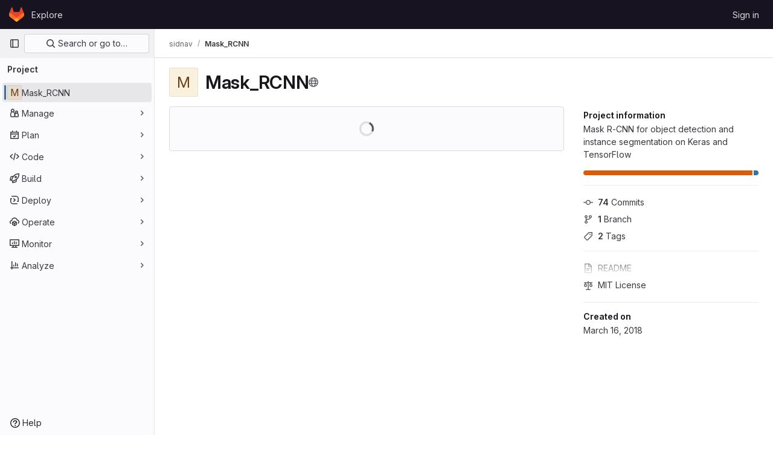

--- FILE ---
content_type: text/css; charset=utf-8
request_url: https://gitlab.eecs.umich.edu/assets/application-b130d8c04fb4a821fdf7681d06c912d3533eab58b969495783f3ede8530afd04.css
body_size: 122342
content:
.atwho-view{position:absolute;top:0;left:0;display:none;margin-top:18px;background:white;color:black;border:1px solid #ddd;border-radius:3px;box-shadow:0 0 5px rgba(0, 0, 0, 0.1);min-width:120px;z-index:11110 !important}.atwho-view .atwho-header{padding:5px;margin:5px;cursor:pointer;border-bottom:solid 1px #eaeff1;color:#6f8092;font-size:11px;font-weight:bold}.atwho-view .atwho-header .small{color:#6f8092;float:right;padding-top:2px;margin-right:-5px;font-size:12px;font-weight:normal}.atwho-view .atwho-header:hover{cursor:default}.atwho-view .cur{background:#36f;color:white}.atwho-view .cur small{color:white}.atwho-view strong{color:#36f}.atwho-view .cur strong{color:white;font:bold}.atwho-view ul{list-style:none;padding:0;margin:auto;max-height:200px;overflow-y:auto}.atwho-view ul li{display:block;padding:5px 10px;border-bottom:1px solid #ddd;cursor:pointer}.atwho-view small{font-size:smaller;color:#777;font-weight:normal}.dropzone,.dropzone *{box-sizing:border-box}.dropzone{position:relative}.dropzone .dz-preview{position:relative;display:inline-block;width:120px;margin:.5em}.dropzone .dz-preview .dz-progress{display:block;height:15px;border:1px solid #aaa}.dropzone .dz-preview .dz-progress .dz-upload{display:block;height:100%;width:0;background:green}.dropzone .dz-preview .dz-error-message{color:red;display:none}.dropzone .dz-preview.dz-error .dz-error-message,.dropzone .dz-preview.dz-error .dz-error-mark{display:block}.dropzone .dz-preview.dz-success .dz-success-mark{display:block}.dropzone .dz-preview .dz-error-mark,.dropzone .dz-preview .dz-success-mark{position:absolute;display:none;left:30px;top:30px;width:54px;height:58px;left:50%;margin-left:-27px}:root{--performance-bar-height: 0px;--system-header-height: 0px;--header-height: 0px;--top-bar-height: 0px;--broadcast-message-height: 0px;--system-footer-height: 0px;--application-header-height: calc( var(--header-height) + var(--system-header-height) + var(--performance-bar-height) + var(--top-bar-height) );--application-bar-left: 0px;--application-bar-right: 0px;--ci-icon-success-background-color: var(--gl-color-green-100);--ci-icon-success-text-color: var(--gl-color-green-700);--ci-icon-success-icon-color: var(--gl-color-neutral-0);--ci-icon-success-icon-background-color: var(--gl-color-green-500);--ci-icon-warning-background-color: var(--gl-color-orange-100);--ci-icon-warning-text-color: var(--gl-color-orange-700);--ci-icon-warning-icon-color: var(--gl-color-neutral-0);--ci-icon-warning-icon-background-color: var(--gl-color-orange-500);--ci-icon-danger-background-color: var(--gl-color-red-100);--ci-icon-danger-text-color: var(--gl-color-red-700);--ci-icon-danger-icon-color: var(--gl-color-neutral-0);--ci-icon-danger-icon-background-color: var(--gl-color-red-500);--ci-icon-info-background-color: var(--gl-color-blue-100);--ci-icon-info-text-color: var(--gl-color-blue-700);--ci-icon-info-icon-color: var(--gl-color-blue-500);--ci-icon-info-icon-background-color: var(--gl-color-neutral-0);--ci-icon-neutral-background-color: var(--gl-color-neutral-100);--ci-icon-neutral-text-color: var(--gl-color-neutral-700);--ci-icon-neutral-icon-color: var(--gl-color-neutral-500);--ci-icon-neutral-icon-background-color: var(--gl-color-neutral-0);--diff-warning-text-color: var(--gl-feedback-warning-text-color);--diff-warning-background-color: var(--gl-feedback-warning-background-color);--timeline-entry-draft-note-background-color: var(--gl-color-orange-50);--timeline-entry-internal-note-background-color: var(--gl-color-orange-50);--timeline-entry-target-background-color: var(--gl-color-blue-50);--user-contribution-graph-cell-level-0: var(--gl-color-neutral-50);--user-contribution-graph-cell-level-1: var(--gl-color-data-blue-100);--user-contribution-graph-cell-level-2: var(--gl-color-data-blue-400);--user-contribution-graph-cell-level-3: var(--gl-color-data-blue-600);--user-contribution-graph-cell-level-4: var(--gl-color-data-blue-900)}:root.gl-dark{--ci-icon-success-background-color: var(--gl-color-green-300);--ci-icon-success-text-color: var(--gl-color-green-900);--ci-icon-success-icon-color: var(--gl-color-green-300);--ci-icon-success-icon-background-color: var(--gl-color-green-900);--ci-icon-warning-background-color: var(--gl-color-orange-300);--ci-icon-warning-text-color: var(--gl-color-orange-900);--ci-icon-warning-icon-color: var(--gl-color-orange-300);--ci-icon-warning-icon-background-color: var(--gl-color-orange-900);--ci-icon-danger-background-color: var(--gl-color-red-300);--ci-icon-danger-text-color: var(--gl-color-red-900);--ci-icon-danger-icon-color: var(--gl-color-red-300);--ci-icon-danger-icon-background-color: var(--gl-color-red-900);--ci-icon-info-background-color: var(--gl-color-blue-300);--ci-icon-info-text-color: var(--gl-color-blue-900);--ci-icon-info-icon-color: var(--gl-color-blue-300);--ci-icon-info-icon-background-color: var(--gl-color-blue-900);--ci-icon-neutral-background-color: var(--gl-color-neutral-300);--ci-icon-neutral-text-color: var(--gl-color-neutral-900);--ci-icon-neutral-icon-color: var(--gl-color-neutral-300);--ci-icon-neutral-icon-background-color: var(--gl-color-neutral-900);--diff-warning-background-color: #453522;--timeline-entry-draft-note-background-color: #453522;--timeline-entry-internal-note-background-color: #453522;--timeline-entry-target-background-color: #2A394E;--user-contribution-graph-cell-level-0: var(--gl-color-neutral-900);--user-contribution-graph-cell-level-1: var(--gl-color-data-blue-900);--user-contribution-graph-cell-level-2: var(--gl-color-data-blue-600);--user-contribution-graph-cell-level-3: var(--gl-color-data-blue-400);--user-contribution-graph-cell-level-4: var(--gl-color-data-blue-100)}@keyframes blinking-dot{0%{opacity:1}25%{opacity:.4}75%{opacity:.4}100%{opacity:1}}:root{--blue: #007bff;--indigo: #6610f2;--purple: #6d49cb;--pink: #e83e8c;--red: #dc3545;--orange: #fd7e14;--yellow: #ffc107;--green: #28a745;--teal: #20c997;--cyan: #17a2b8;--white: #fff;--gray: #626168;--gray-dark: #3a383f;--primary: #007bff;--secondary: #ececef;--success: #2f7549;--info: #1f75cb;--warning: #995715;--danger: #c02f12;--light: #dcdcde;--dark: #3a383f;--breakpoint-xs: 0;--breakpoint-sm: 576px;--breakpoint-md: 768px;--breakpoint-lg: 992px;--breakpoint-xl: 1200px;--font-family-sans-serif: var(--default-regular-font, "GitLab Sans"), -apple-system, BlinkMacSystemFont, "Segoe UI", Roboto, "Noto Sans", Ubuntu, Cantarell, "Helvetica Neue", sans-serif, "Apple Color Emoji", "Segoe UI Emoji", "Segoe UI Symbol", "Noto Color Emoji";--font-family-monospace: var(--default-mono-font, "GitLab Mono"), "JetBrains Mono", "Menlo", "DejaVu Sans Mono", "Liberation Mono", "Consolas", "Ubuntu Mono", "Courier New", "andale mono", "lucida console", monospace}*,*::before,*::after{box-sizing:border-box}html{font-family:sans-serif;line-height:1.15;-webkit-text-size-adjust:100%;-webkit-tap-highlight-color:rgba(0,0,0,0)}article,aside,figcaption,figure,footer,header,hgroup,main,nav,section{display:block}body{margin:0;font-family:var(--default-regular-font, "GitLab Sans"),-apple-system,BlinkMacSystemFont,"Segoe UI",Roboto,"Noto Sans",Ubuntu,Cantarell,"Helvetica Neue",sans-serif,"Apple Color Emoji","Segoe UI Emoji","Segoe UI Symbol","Noto Color Emoji";font-size:1rem;font-weight:400;line-height:1.5;text-align:left}[tabindex="-1"]:focus:not(:focus-visible){outline:0 !important}hr{box-sizing:content-box;height:0;overflow:visible}h1,h2,h3,h4,h5,h6{margin-top:0;margin-bottom:.25rem}p{margin-top:0;margin-bottom:1rem}abbr[title],abbr[data-original-title]{text-decoration:underline;-webkit-text-decoration:underline dotted;text-decoration:underline dotted;cursor:help;border-bottom:0;-webkit-text-decoration-skip-ink:none;text-decoration-skip-ink:none}address{margin-bottom:1rem;font-style:normal;line-height:inherit}ol,ul,dl{margin-top:0;margin-bottom:1rem}ol ol,ul ul,ol ul,ul ol{margin-bottom:0}dt{font-weight:600}dd{margin-bottom:.5rem;margin-left:0}blockquote{margin:0 0 1rem}b,strong{font-weight:bolder}small{font-size:80%}sub,sup{position:relative;font-size:75%;line-height:0;vertical-align:baseline}sub{bottom:-0.25em}sup{top:-0.5em}pre,code,kbd,samp{font-family:var(--default-mono-font, "GitLab Mono"),"JetBrains Mono","Menlo","DejaVu Sans Mono","Liberation Mono","Consolas","Ubuntu Mono","Courier New","andale mono","lucida console",monospace;font-size:1em}pre{margin-top:0;margin-bottom:1rem;overflow:auto;-ms-overflow-style:scrollbar}figure{margin:0 0 1rem}img{vertical-align:middle;border-style:none}svg{overflow:hidden;vertical-align:middle}table{border-collapse:collapse}caption{padding-top:.75rem;padding-bottom:.75rem;text-align:left;caption-side:bottom}th{text-align:inherit;text-align:-webkit-match-parent}label{display:inline-block;margin-bottom:.5rem}button{border-radius:0}button:focus:not(:focus-visible){outline:0}input,button,select,optgroup,textarea{margin:0;font-family:inherit;font-size:inherit;line-height:inherit}button,input{overflow:visible}button,select{text-transform:none}[role=button]{cursor:pointer}select{word-wrap:normal}button,[type=button],[type=reset],[type=submit]{-webkit-appearance:button}button:not(:disabled),[type=button]:not(:disabled),[type=reset]:not(:disabled),[type=submit]:not(:disabled){cursor:pointer}button::-moz-focus-inner,[type=button]::-moz-focus-inner,[type=reset]::-moz-focus-inner,[type=submit]::-moz-focus-inner{padding:0;border-style:none}input[type=radio],input[type=checkbox]{box-sizing:border-box;padding:0}textarea{overflow:auto;resize:vertical}fieldset{min-width:0;padding:0;margin:0;border:0}legend{display:block;width:100%;max-width:100%;padding:0;margin-bottom:.5rem;font-size:1.5rem;line-height:inherit;color:inherit;white-space:normal}progress{vertical-align:baseline}[type=number]::-webkit-inner-spin-button,[type=number]::-webkit-outer-spin-button{height:auto}[type=search]{outline-offset:-2px;-webkit-appearance:none}[type=search]::-webkit-search-decoration{-webkit-appearance:none}::-webkit-file-upload-button{font:inherit;-webkit-appearance:button}output{display:inline-block}summary{display:list-item;cursor:pointer}template{display:none}[hidden]{display:none !important}h1,h2,h3,h4,h5,h6,.h1,.h2,.h3,.h4,.h5,.h6{margin-bottom:.25rem;font-weight:600;line-height:1.2}h1,.h1{font-size:2.1875rem}h2,.h2{font-size:1.75rem}h3,.h3{font-size:1.53125rem}h4,.h4{font-size:1.3125rem}h5,.h5{font-size:1.09375rem}h6,.h6{font-size:0.875rem}.lead{font-size:1.25rem;font-weight:300}.display-1{font-size:6rem;font-weight:300;line-height:1.2}.display-2{font-size:5.5rem;font-weight:300;line-height:1.2}.display-3{font-size:4.5rem;font-weight:300;line-height:1.2}.display-4{font-size:3.5rem;font-weight:300;line-height:1.2}hr{margin-top:.5rem;margin-bottom:.5rem;border:0;border-top:1px solid rgba(5,5,6,.1)}small,.small{font-size:0.875em;font-weight:400}mark,.mark{padding:.2em;background-color:#fcf8e3}.list-unstyled{padding-left:0;list-style:none}.list-inline{padding-left:0;list-style:none}.list-inline-item{display:inline-block}.list-inline-item:not(:last-child){margin-right:.5rem}.initialism{font-size:90%;text-transform:uppercase}.blockquote{margin-bottom:.5rem;font-size:1.25rem}.blockquote-footer{display:block;font-size:0.875em;color:#626168}.blockquote-footer::before{content:"— "}.img-fluid{max-width:100%;height:auto}.img-thumbnail{padding:.25rem;background-color:#fff;border:1px solid #a4a3a8;border-radius:.25rem;max-width:100%;height:auto}.figure{display:inline-block}.figure-img{margin-bottom:.25rem;line-height:1}.figure-caption{font-size:90%;color:#626168}code{font-size:90%;color:#e83e8c;word-wrap:break-word}a>code{color:inherit}pre{display:block;font-size:90%;color:#28272d}pre code{font-size:inherit;color:inherit;word-break:normal}.pre-scrollable{max-height:340px;overflow-y:scroll}.container,.container-fluid,.container-xl,.container-lg,.container-md,.container-sm{width:100%;padding-right:15px;padding-left:15px;margin-right:auto;margin-left:auto}@media(min-width: 576px){.container-sm,.container{max-width:540px}}@media(min-width: 768px){.container-md,.container-sm,.container{max-width:720px}}@media(min-width: 992px){.container-lg,.container-md,.container-sm,.container{max-width:960px}}@media(min-width: 1200px){.container-xl,.container-lg,.container-md,.container-sm,.container{max-width:1140px}}.row{display:flex;flex-wrap:wrap;margin-right:-15px;margin-left:-15px}.no-gutters{margin-right:0;margin-left:0}.no-gutters>.col,.no-gutters>[class*=col-]{padding-right:0;padding-left:0}.col-xl,.col-xl-auto,.col-xl-12,.col-xl-11,.col-xl-10,.col-xl-9,.col-xl-8,.col-xl-7,.col-xl-6,.col-xl-5,.col-xl-4,.col-xl-3,.col-xl-2,.col-xl-1,.col-lg,.col-lg-auto,.col-lg-12,.col-lg-11,.col-lg-10,.col-lg-9,.col-lg-8,.col-lg-7,.col-lg-6,.col-lg-5,.col-lg-4,.col-lg-3,.col-lg-2,.col-lg-1,.col-md,.col-md-auto,.col-md-12,.col-md-11,.col-md-10,.col-md-9,.col-md-8,.col-md-7,.col-md-6,.col-md-5,.col-md-4,.col-md-3,.col-md-2,.col-md-1,.col-sm,.col-sm-auto,.col-sm-12,.col-sm-11,.col-sm-10,.col-sm-9,.col-sm-8,.col-sm-7,.col-sm-6,.col-sm-5,.col-sm-4,.col-sm-3,.col-sm-2,.col-sm-1,.col,.col-auto,.col-12,.col-11,.col-10,.col-9,.col-8,.col-7,.col-6,.col-5,.col-4,.col-3,.col-2,.col-1{position:relative;width:100%;padding-right:15px;padding-left:15px}.col{flex-basis:0;flex-grow:1;max-width:100%}.row-cols-1>*{flex:0 0 100%;max-width:100%}.row-cols-2>*{flex:0 0 50%;max-width:50%}.row-cols-3>*{flex:0 0 33.3333333333%;max-width:33.3333333333%}.row-cols-4>*{flex:0 0 25%;max-width:25%}.row-cols-5>*{flex:0 0 20%;max-width:20%}.row-cols-6>*{flex:0 0 16.6666666667%;max-width:16.6666666667%}.col-auto{flex:0 0 auto;width:auto;max-width:100%}.col-1{flex:0 0 8.33333333%;max-width:8.33333333%}.col-2{flex:0 0 16.66666667%;max-width:16.66666667%}.col-3{flex:0 0 25%;max-width:25%}.col-4{flex:0 0 33.33333333%;max-width:33.33333333%}.col-5{flex:0 0 41.66666667%;max-width:41.66666667%}.col-6{flex:0 0 50%;max-width:50%}.col-7{flex:0 0 58.33333333%;max-width:58.33333333%}.col-8{flex:0 0 66.66666667%;max-width:66.66666667%}.col-9{flex:0 0 75%;max-width:75%}.col-10{flex:0 0 83.33333333%;max-width:83.33333333%}.col-11{flex:0 0 91.66666667%;max-width:91.66666667%}.col-12{flex:0 0 100%;max-width:100%}.order-first{order:-1}.order-last{order:13}.order-0{order:0}.order-1{order:1}.order-2{order:2}.order-3{order:3}.order-4{order:4}.order-5{order:5}.order-6{order:6}.order-7{order:7}.order-8{order:8}.order-9{order:9}.order-10{order:10}.order-11{order:11}.order-12{order:12}.offset-1{margin-left:8.33333333%}.offset-2{margin-left:16.66666667%}.offset-3{margin-left:25%}.offset-4{margin-left:33.33333333%}.offset-5{margin-left:41.66666667%}.offset-6{margin-left:50%}.offset-7{margin-left:58.33333333%}.offset-8{margin-left:66.66666667%}.offset-9{margin-left:75%}.offset-10{margin-left:83.33333333%}.offset-11{margin-left:91.66666667%}@media(min-width: 576px){.col-sm{flex-basis:0;flex-grow:1;max-width:100%}.row-cols-sm-1>*{flex:0 0 100%;max-width:100%}.row-cols-sm-2>*{flex:0 0 50%;max-width:50%}.row-cols-sm-3>*{flex:0 0 33.3333333333%;max-width:33.3333333333%}.row-cols-sm-4>*{flex:0 0 25%;max-width:25%}.row-cols-sm-5>*{flex:0 0 20%;max-width:20%}.row-cols-sm-6>*{flex:0 0 16.6666666667%;max-width:16.6666666667%}.col-sm-auto{flex:0 0 auto;width:auto;max-width:100%}.col-sm-1{flex:0 0 8.33333333%;max-width:8.33333333%}.col-sm-2{flex:0 0 16.66666667%;max-width:16.66666667%}.col-sm-3{flex:0 0 25%;max-width:25%}.col-sm-4{flex:0 0 33.33333333%;max-width:33.33333333%}.col-sm-5{flex:0 0 41.66666667%;max-width:41.66666667%}.col-sm-6{flex:0 0 50%;max-width:50%}.col-sm-7{flex:0 0 58.33333333%;max-width:58.33333333%}.col-sm-8{flex:0 0 66.66666667%;max-width:66.66666667%}.col-sm-9{flex:0 0 75%;max-width:75%}.col-sm-10{flex:0 0 83.33333333%;max-width:83.33333333%}.col-sm-11{flex:0 0 91.66666667%;max-width:91.66666667%}.col-sm-12{flex:0 0 100%;max-width:100%}.order-sm-first{order:-1}.order-sm-last{order:13}.order-sm-0{order:0}.order-sm-1{order:1}.order-sm-2{order:2}.order-sm-3{order:3}.order-sm-4{order:4}.order-sm-5{order:5}.order-sm-6{order:6}.order-sm-7{order:7}.order-sm-8{order:8}.order-sm-9{order:9}.order-sm-10{order:10}.order-sm-11{order:11}.order-sm-12{order:12}.offset-sm-0{margin-left:0}.offset-sm-1{margin-left:8.33333333%}.offset-sm-2{margin-left:16.66666667%}.offset-sm-3{margin-left:25%}.offset-sm-4{margin-left:33.33333333%}.offset-sm-5{margin-left:41.66666667%}.offset-sm-6{margin-left:50%}.offset-sm-7{margin-left:58.33333333%}.offset-sm-8{margin-left:66.66666667%}.offset-sm-9{margin-left:75%}.offset-sm-10{margin-left:83.33333333%}.offset-sm-11{margin-left:91.66666667%}}@media(min-width: 768px){.col-md{flex-basis:0;flex-grow:1;max-width:100%}.row-cols-md-1>*{flex:0 0 100%;max-width:100%}.row-cols-md-2>*{flex:0 0 50%;max-width:50%}.row-cols-md-3>*{flex:0 0 33.3333333333%;max-width:33.3333333333%}.row-cols-md-4>*{flex:0 0 25%;max-width:25%}.row-cols-md-5>*{flex:0 0 20%;max-width:20%}.row-cols-md-6>*{flex:0 0 16.6666666667%;max-width:16.6666666667%}.col-md-auto{flex:0 0 auto;width:auto;max-width:100%}.col-md-1{flex:0 0 8.33333333%;max-width:8.33333333%}.col-md-2{flex:0 0 16.66666667%;max-width:16.66666667%}.col-md-3{flex:0 0 25%;max-width:25%}.col-md-4{flex:0 0 33.33333333%;max-width:33.33333333%}.col-md-5{flex:0 0 41.66666667%;max-width:41.66666667%}.col-md-6{flex:0 0 50%;max-width:50%}.col-md-7{flex:0 0 58.33333333%;max-width:58.33333333%}.col-md-8{flex:0 0 66.66666667%;max-width:66.66666667%}.col-md-9{flex:0 0 75%;max-width:75%}.col-md-10{flex:0 0 83.33333333%;max-width:83.33333333%}.col-md-11{flex:0 0 91.66666667%;max-width:91.66666667%}.col-md-12{flex:0 0 100%;max-width:100%}.order-md-first{order:-1}.order-md-last{order:13}.order-md-0{order:0}.order-md-1{order:1}.order-md-2{order:2}.order-md-3{order:3}.order-md-4{order:4}.order-md-5{order:5}.order-md-6{order:6}.order-md-7{order:7}.order-md-8{order:8}.order-md-9{order:9}.order-md-10{order:10}.order-md-11{order:11}.order-md-12{order:12}.offset-md-0{margin-left:0}.offset-md-1{margin-left:8.33333333%}.offset-md-2{margin-left:16.66666667%}.offset-md-3{margin-left:25%}.offset-md-4{margin-left:33.33333333%}.offset-md-5{margin-left:41.66666667%}.offset-md-6{margin-left:50%}.offset-md-7{margin-left:58.33333333%}.offset-md-8{margin-left:66.66666667%}.offset-md-9{margin-left:75%}.offset-md-10{margin-left:83.33333333%}.offset-md-11{margin-left:91.66666667%}}@media(min-width: 992px){.col-lg{flex-basis:0;flex-grow:1;max-width:100%}.row-cols-lg-1>*{flex:0 0 100%;max-width:100%}.row-cols-lg-2>*{flex:0 0 50%;max-width:50%}.row-cols-lg-3>*{flex:0 0 33.3333333333%;max-width:33.3333333333%}.row-cols-lg-4>*{flex:0 0 25%;max-width:25%}.row-cols-lg-5>*{flex:0 0 20%;max-width:20%}.row-cols-lg-6>*{flex:0 0 16.6666666667%;max-width:16.6666666667%}.col-lg-auto{flex:0 0 auto;width:auto;max-width:100%}.col-lg-1{flex:0 0 8.33333333%;max-width:8.33333333%}.col-lg-2{flex:0 0 16.66666667%;max-width:16.66666667%}.col-lg-3{flex:0 0 25%;max-width:25%}.col-lg-4{flex:0 0 33.33333333%;max-width:33.33333333%}.col-lg-5{flex:0 0 41.66666667%;max-width:41.66666667%}.col-lg-6{flex:0 0 50%;max-width:50%}.col-lg-7{flex:0 0 58.33333333%;max-width:58.33333333%}.col-lg-8{flex:0 0 66.66666667%;max-width:66.66666667%}.col-lg-9{flex:0 0 75%;max-width:75%}.col-lg-10{flex:0 0 83.33333333%;max-width:83.33333333%}.col-lg-11{flex:0 0 91.66666667%;max-width:91.66666667%}.col-lg-12{flex:0 0 100%;max-width:100%}.order-lg-first{order:-1}.order-lg-last{order:13}.order-lg-0{order:0}.order-lg-1{order:1}.order-lg-2{order:2}.order-lg-3{order:3}.order-lg-4{order:4}.order-lg-5{order:5}.order-lg-6{order:6}.order-lg-7{order:7}.order-lg-8{order:8}.order-lg-9{order:9}.order-lg-10{order:10}.order-lg-11{order:11}.order-lg-12{order:12}.offset-lg-0{margin-left:0}.offset-lg-1{margin-left:8.33333333%}.offset-lg-2{margin-left:16.66666667%}.offset-lg-3{margin-left:25%}.offset-lg-4{margin-left:33.33333333%}.offset-lg-5{margin-left:41.66666667%}.offset-lg-6{margin-left:50%}.offset-lg-7{margin-left:58.33333333%}.offset-lg-8{margin-left:66.66666667%}.offset-lg-9{margin-left:75%}.offset-lg-10{margin-left:83.33333333%}.offset-lg-11{margin-left:91.66666667%}}@media(min-width: 1200px){.col-xl{flex-basis:0;flex-grow:1;max-width:100%}.row-cols-xl-1>*{flex:0 0 100%;max-width:100%}.row-cols-xl-2>*{flex:0 0 50%;max-width:50%}.row-cols-xl-3>*{flex:0 0 33.3333333333%;max-width:33.3333333333%}.row-cols-xl-4>*{flex:0 0 25%;max-width:25%}.row-cols-xl-5>*{flex:0 0 20%;max-width:20%}.row-cols-xl-6>*{flex:0 0 16.6666666667%;max-width:16.6666666667%}.col-xl-auto{flex:0 0 auto;width:auto;max-width:100%}.col-xl-1{flex:0 0 8.33333333%;max-width:8.33333333%}.col-xl-2{flex:0 0 16.66666667%;max-width:16.66666667%}.col-xl-3{flex:0 0 25%;max-width:25%}.col-xl-4{flex:0 0 33.33333333%;max-width:33.33333333%}.col-xl-5{flex:0 0 41.66666667%;max-width:41.66666667%}.col-xl-6{flex:0 0 50%;max-width:50%}.col-xl-7{flex:0 0 58.33333333%;max-width:58.33333333%}.col-xl-8{flex:0 0 66.66666667%;max-width:66.66666667%}.col-xl-9{flex:0 0 75%;max-width:75%}.col-xl-10{flex:0 0 83.33333333%;max-width:83.33333333%}.col-xl-11{flex:0 0 91.66666667%;max-width:91.66666667%}.col-xl-12{flex:0 0 100%;max-width:100%}.order-xl-first{order:-1}.order-xl-last{order:13}.order-xl-0{order:0}.order-xl-1{order:1}.order-xl-2{order:2}.order-xl-3{order:3}.order-xl-4{order:4}.order-xl-5{order:5}.order-xl-6{order:6}.order-xl-7{order:7}.order-xl-8{order:8}.order-xl-9{order:9}.order-xl-10{order:10}.order-xl-11{order:11}.order-xl-12{order:12}.offset-xl-0{margin-left:0}.offset-xl-1{margin-left:8.33333333%}.offset-xl-2{margin-left:16.66666667%}.offset-xl-3{margin-left:25%}.offset-xl-4{margin-left:33.33333333%}.offset-xl-5{margin-left:41.66666667%}.offset-xl-6{margin-left:50%}.offset-xl-7{margin-left:58.33333333%}.offset-xl-8{margin-left:66.66666667%}.offset-xl-9{margin-left:75%}.offset-xl-10{margin-left:83.33333333%}.offset-xl-11{margin-left:91.66666667%}}.table-sm th,.table-sm td{padding:.3rem}.table-bordered{border:1px solid #dcdcde}.table-bordered th,.table-bordered td{border:1px solid #dcdcde}.table-bordered thead th,.table-bordered thead td{border-bottom-width:2px}.table-borderless th,.table-borderless td,.table-borderless thead th,.table-borderless tbody+tbody{border:0}.table-striped tbody tr:nth-of-type(odd){background-color:#ececef}.table-hover tbody tr:hover{color:#3a383f;background-color:rgba(5,5,6,.075)}.table-primary,.table-primary>th,.table-primary>td{background-color:#b8daff}.table-primary th,.table-primary td,.table-primary thead th,.table-primary tbody+tbody{border-color:#7abaff}.table-hover .table-primary:hover{background-color:#9fcdff}.table-hover .table-primary:hover>td,.table-hover .table-primary:hover>th{background-color:#9fcdff}.table-secondary,.table-secondary>th,.table-secondary>td{background-color:#fafafb}.table-secondary th,.table-secondary td,.table-secondary thead th,.table-secondary tbody+tbody{border-color:#f5f5f7}.table-hover .table-secondary:hover{background-color:#ececf0}.table-hover .table-secondary:hover>td,.table-hover .table-secondary:hover>th{background-color:#ececf0}.table-success,.table-success>th,.table-success>td{background-color:#c5d8cc}.table-success th,.table-success td,.table-success thead th,.table-success tbody+tbody{border-color:#93b7a0}.table-hover .table-success:hover{background-color:#b6cebf}.table-hover .table-success:hover>td,.table-hover .table-success:hover>th{background-color:#b6cebf}.table-info,.table-info>th,.table-info>td{background-color:#c0d8f0}.table-info th,.table-info td,.table-info thead th,.table-info tbody+tbody{border-color:#8bb7e4}.table-hover .table-info:hover{background-color:#abcbeb}.table-hover .table-info:hover>td,.table-hover .table-info:hover>th{background-color:#abcbeb}.table-warning,.table-warning>th,.table-warning>td{background-color:#e2d0bd}.table-warning th,.table-warning td,.table-warning thead th,.table-warning tbody+tbody{border-color:#caa885}.table-hover .table-warning:hover{background-color:#dac3ab}.table-hover .table-warning:hover>td,.table-hover .table-warning:hover>th{background-color:#dac3ab}.table-danger,.table-danger>th,.table-danger>td{background-color:#edc5bd}.table-danger th,.table-danger td,.table-danger thead th,.table-danger tbody+tbody{border-color:#de9384}.table-hover .table-danger:hover{background-color:#e8b3a9}.table-hover .table-danger:hover>td,.table-hover .table-danger:hover>th{background-color:#e8b3a9}.table-light,.table-light>th,.table-light>td{background-color:#f5f5f6}.table-light th,.table-light td,.table-light thead th,.table-light tbody+tbody{border-color:#ededee}.table-hover .table-light:hover{background-color:#e8e8ea}.table-hover .table-light:hover>td,.table-hover .table-light:hover>th{background-color:#e8e8ea}.table-dark,.table-dark>th,.table-dark>td{background-color:#c8c7c9}.table-dark th,.table-dark td,.table-dark thead th,.table-dark tbody+tbody{border-color:#99989b}.table-hover .table-dark:hover{background-color:#bbbabc}.table-hover .table-dark:hover>td,.table-hover .table-dark:hover>th{background-color:#bbbabc}.table-active,.table-active>th,.table-active>td{background-color:rgba(5,5,6,.075)}.table-hover .table-active:hover{background-color:rgba(0,0,0,.075)}.table-hover .table-active:hover>td,.table-hover .table-active:hover>th{background-color:rgba(0,0,0,.075)}.table .thead-dark th{color:#fff;background-color:#3a383f;border-color:#4d4a53}.table .thead-light th{color:#4c4b51;background-color:#bfbfc3;border-color:#dcdcde}.table-dark{color:#fff;background-color:#3a383f}.table-dark th,.table-dark td,.table-dark thead th{border-color:#4d4a53}.table-dark.table-bordered{border:0}.table-dark.table-striped tbody tr:nth-of-type(odd){background-color:rgba(255,255,255,.05)}.table-dark.table-hover tbody tr:hover{color:#fff;background-color:rgba(255,255,255,.075)}@media(max-width: 575.98px){.table-responsive-sm{display:block;width:100%;overflow-x:auto;-webkit-overflow-scrolling:touch}.table-responsive-sm>.table-bordered{border:0}}@media(max-width: 767.98px){.table-responsive-md{display:block;width:100%;overflow-x:auto;-webkit-overflow-scrolling:touch}.table-responsive-md>.table-bordered{border:0}}@media(max-width: 991.98px){.table-responsive-lg{display:block;width:100%;overflow-x:auto;-webkit-overflow-scrolling:touch}.table-responsive-lg>.table-bordered{border:0}}@media(max-width: 1199.98px){.table-responsive-xl{display:block;width:100%;overflow-x:auto;-webkit-overflow-scrolling:touch}.table-responsive-xl>.table-bordered{border:0}}.table-responsive{display:block;width:100%;overflow-x:auto;-webkit-overflow-scrolling:touch}.table-responsive>.table-bordered{border:0}.form-control{display:block;width:100%;height:32px;padding:.375rem .75rem;font-size:0.875rem;font-weight:400;line-height:1.5;color:#3a383f;background-color:#fff;background-clip:padding-box;border:1px solid #89888d;border-radius:.25rem;transition:border-color .15s ease-in-out,box-shadow .15s ease-in-out}@media(prefers-reduced-motion: reduce){.form-control{transition:none}}.form-control::-ms-expand{background-color:rgba(0,0,0,0);border:0}.form-control:focus{color:#3a383f;background-color:#fff;border-color:#80bdff;outline:0;box-shadow:0 0 0 .2rem rgba(0,123,255,.25)}.form-control::placeholder{color:#626168;opacity:1}.form-control:disabled,.form-control[readonly]{background-color:#fbfafd;opacity:1}input[type=date].form-control,input[type=time].form-control,input[type=datetime-local].form-control,input[type=month].form-control{appearance:none}select.form-control:-moz-focusring{color:rgba(0,0,0,0);text-shadow:0 0 0 #3a383f}select.form-control:focus::-ms-value{color:#3a383f;background-color:#fff}.form-control-file,.form-control-range{display:block;width:100%}.col-form-label{padding-top:calc(0.375rem + 1px);padding-bottom:calc(0.375rem + 1px);margin-bottom:0;font-size:inherit;line-height:1.5}.col-form-label-lg{padding-top:calc(0.5rem + 1px);padding-bottom:calc(0.5rem + 1px);font-size:1.25rem;line-height:1.5}.col-form-label-sm{padding-top:calc(0.25rem + 1px);padding-bottom:calc(0.25rem + 1px);font-size:0.875rem;line-height:1.5}.form-control-plaintext{display:block;width:100%;padding:.375rem 0;margin-bottom:0;font-size:0.875rem;line-height:1.5;color:#3a383f;background-color:rgba(0,0,0,0);border:solid rgba(0,0,0,0);border-width:1px 0}.form-control-plaintext.form-control-sm,.form-control-plaintext.form-control-lg{padding-right:0;padding-left:0}.form-control-sm{height:calc(1.5em + 0.5rem + 2px);padding:.25rem .5rem;font-size:0.875rem;line-height:1.5;border-radius:.2rem}.form-control-lg{height:calc(1.5em + 1rem + 2px);padding:.5rem 1rem;font-size:1.25rem;line-height:1.5;border-radius:.3rem}select.form-control[size],select.form-control[multiple]{height:auto}textarea.form-control{height:auto}.form-group{margin-bottom:1rem}.form-text{display:block;margin-top:.25rem}.form-row{display:flex;flex-wrap:wrap;margin-right:-5px;margin-left:-5px}.form-row>.col,.form-row>[class*=col-]{padding-right:5px;padding-left:5px}.form-check{position:relative;display:block;padding-left:1.25rem}.form-check-input{position:absolute;margin-top:.3rem;margin-left:-1.25rem}.form-check-input[disabled]~.form-check-label,.form-check-input:disabled~.form-check-label{color:#626168}.form-check-label{margin-bottom:0}.form-check-inline{display:inline-flex;align-items:center;padding-left:0;margin-right:.75rem}.form-check-inline .form-check-input{position:static;margin-top:0;margin-right:.3125rem;margin-left:0}.valid-feedback{display:none;width:100%;margin-top:.25rem;font-size:0.875em;color:#2f7549}.valid-tooltip{position:absolute;top:100%;left:0;z-index:5;display:none;max-width:100%;padding:.5rem .75rem;margin-top:.1rem;font-size:0.75rem;line-height:1.5;color:#fff;background-color:#2f7549;border-radius:.25rem}.form-row>.col>.valid-tooltip,.form-row>[class*=col-]>.valid-tooltip{left:5px}.was-validated :valid~.valid-feedback,.was-validated :valid~.valid-tooltip,.is-valid~.valid-feedback,.is-valid~.valid-tooltip{display:block}.was-validated .form-control:valid,.form-control.is-valid{border-color:#2f7549}.was-validated .form-control:valid:focus,.form-control.is-valid:focus{border-color:#2f7549;box-shadow:0 0 0 .2rem rgba(47,117,73,.25)}.was-validated .custom-select:valid,.custom-select.is-valid{border-color:#2f7549}.was-validated .custom-select:valid:focus,.custom-select.is-valid:focus{border-color:#2f7549;box-shadow:0 0 0 .2rem rgba(47,117,73,.25)}.was-validated .form-check-input:valid~.form-check-label,.form-check-input.is-valid~.form-check-label{color:#2f7549}.was-validated .form-check-input:valid~.valid-feedback,.was-validated .form-check-input:valid~.valid-tooltip,.form-check-input.is-valid~.valid-feedback,.form-check-input.is-valid~.valid-tooltip{display:block}.was-validated .custom-control-input:valid~.custom-control-label,.custom-control-input.is-valid~.custom-control-label{color:#2f7549}.was-validated .custom-control-input:valid~.custom-control-label::before,.custom-control-input.is-valid~.custom-control-label::before{border-color:#2f7549}.was-validated .custom-control-input:valid:checked~.custom-control-label::before,.custom-control-input.is-valid:checked~.custom-control-label::before{border-color:#3e9960;background-color:#3e9960}.was-validated .custom-control-input:valid:focus~.custom-control-label::before,.custom-control-input.is-valid:focus~.custom-control-label::before{box-shadow:0 0 0 .2rem rgba(47,117,73,.25)}.was-validated .custom-control-input:valid:focus:not(:checked)~.custom-control-label::before,.custom-control-input.is-valid:focus:not(:checked)~.custom-control-label::before{border-color:#2f7549}.was-validated .custom-file-input:valid~.custom-file-label,.custom-file-input.is-valid~.custom-file-label{border-color:#2f7549}.was-validated .custom-file-input:valid:focus~.custom-file-label,.custom-file-input.is-valid:focus~.custom-file-label{border-color:#2f7549;box-shadow:0 0 0 .2rem rgba(47,117,73,.25)}.invalid-feedback{display:none;width:100%;margin-top:.25rem;font-size:0.875em;color:#c02f12}.invalid-tooltip{position:absolute;top:100%;left:0;z-index:5;display:none;max-width:100%;padding:.5rem .75rem;margin-top:.1rem;font-size:0.75rem;line-height:1.5;color:#fff;background-color:#c02f12;border-radius:.25rem}.form-row>.col>.invalid-tooltip,.form-row>[class*=col-]>.invalid-tooltip{left:5px}.was-validated :invalid~.invalid-feedback,.was-validated :invalid~.invalid-tooltip,.is-invalid~.invalid-feedback,.is-invalid~.invalid-tooltip{display:block}.was-validated .form-control:invalid,.form-control.is-invalid{border-color:#c02f12}.was-validated .form-control:invalid:focus,.form-control.is-invalid:focus{border-color:#c02f12;box-shadow:0 0 0 .2rem rgba(192,47,18,.25)}.was-validated .custom-select:invalid,.custom-select.is-invalid{border-color:#c02f12}.was-validated .custom-select:invalid:focus,.custom-select.is-invalid:focus{border-color:#c02f12;box-shadow:0 0 0 .2rem rgba(192,47,18,.25)}.was-validated .form-check-input:invalid~.form-check-label,.form-check-input.is-invalid~.form-check-label{color:#c02f12}.was-validated .form-check-input:invalid~.invalid-feedback,.was-validated .form-check-input:invalid~.invalid-tooltip,.form-check-input.is-invalid~.invalid-feedback,.form-check-input.is-invalid~.invalid-tooltip{display:block}.was-validated .custom-control-input:invalid~.custom-control-label,.custom-control-input.is-invalid~.custom-control-label{color:#c02f12}.was-validated .custom-control-input:invalid~.custom-control-label::before,.custom-control-input.is-invalid~.custom-control-label::before{border-color:#c02f12}.was-validated .custom-control-input:invalid:checked~.custom-control-label::before,.custom-control-input.is-invalid:checked~.custom-control-label::before{border-color:#ea3e1b;background-color:#ea3e1b}.was-validated .custom-control-input:invalid:focus~.custom-control-label::before,.custom-control-input.is-invalid:focus~.custom-control-label::before{box-shadow:0 0 0 .2rem rgba(192,47,18,.25)}.was-validated .custom-control-input:invalid:focus:not(:checked)~.custom-control-label::before,.custom-control-input.is-invalid:focus:not(:checked)~.custom-control-label::before{border-color:#c02f12}.was-validated .custom-file-input:invalid~.custom-file-label,.custom-file-input.is-invalid~.custom-file-label{border-color:#c02f12}.was-validated .custom-file-input:invalid:focus~.custom-file-label,.custom-file-input.is-invalid:focus~.custom-file-label{border-color:#c02f12;box-shadow:0 0 0 .2rem rgba(192,47,18,.25)}.form-inline{display:flex;flex-flow:row wrap;align-items:center}.form-inline .form-check{width:100%}@media(min-width: 576px){.form-inline label{display:flex;align-items:center;justify-content:center;margin-bottom:0}.form-inline .form-group{display:flex;flex:0 0 auto;flex-flow:row wrap;align-items:center;margin-bottom:0}.form-inline .form-control{display:inline-block;width:auto;vertical-align:middle}.form-inline .form-control-plaintext{display:inline-block}.form-inline .input-group,.form-inline .custom-select{width:auto}.form-inline .form-check{display:flex;align-items:center;justify-content:center;width:auto;padding-left:0}.form-inline .form-check-input{position:relative;flex-shrink:0;margin-top:0;margin-right:.25rem;margin-left:0}.form-inline .custom-control{align-items:center;justify-content:center}.form-inline .custom-control-label{margin-bottom:0}}.btn{display:inline-block;font-weight:400;color:#3a383f;text-align:center;vertical-align:middle;-webkit-user-select:none;user-select:none;background-color:rgba(0,0,0,0);border:1px solid rgba(0,0,0,0);padding:.375rem .75rem;font-size:1rem;line-height:20px;border-radius:.25rem;transition:color .15s ease-in-out,background-color .15s ease-in-out,border-color .15s ease-in-out,box-shadow .15s ease-in-out}@media(prefers-reduced-motion: reduce){.btn{transition:none}}.btn:hover{color:#3a383f;text-decoration:none}.btn:focus,.btn.focus{outline:0;box-shadow:0 0 0 .2rem rgba(0,123,255,.25)}.btn.disabled,.btn:disabled{opacity:.65}.btn:not(:disabled):not(.disabled){cursor:pointer}a.btn.disabled,fieldset:disabled a.btn{pointer-events:none}.btn-primary{color:#fff;background-color:#007bff;border-color:#007bff}.btn-primary:hover{color:#fff;background-color:#0069d9;border-color:#0062cc}.btn-primary:focus,.btn-primary.focus{color:#fff;background-color:#0069d9;border-color:#0062cc;box-shadow:0 0 0 .2rem rgba(38,143,255,.5)}.btn-primary.disabled,.btn-primary:disabled{color:#fff;background-color:#007bff;border-color:#007bff}.btn-primary:not(:disabled):not(.disabled):active,.btn-primary:not(:disabled):not(.disabled).active,.show>.btn-primary.dropdown-toggle{color:#fff;background-color:#0062cc;border-color:#005cbf}.btn-primary:not(:disabled):not(.disabled):active:focus,.btn-primary:not(:disabled):not(.disabled).active:focus,.show>.btn-primary.dropdown-toggle:focus{box-shadow:0 0 0 .2rem rgba(38,143,255,.5)}.btn-secondary{color:#28272d;background-color:#ececef;border-color:#ececef}.btn-secondary:hover{color:#28272d;background-color:#d7d7de;border-color:#d0d0d8}.btn-secondary:focus,.btn-secondary.focus{color:#28272d;background-color:#d7d7de;border-color:#d0d0d8;box-shadow:0 0 0 .2rem rgba(207,206,210,.5)}.btn-secondary.disabled,.btn-secondary:disabled{color:#28272d;background-color:#ececef;border-color:#ececef}.btn-secondary:not(:disabled):not(.disabled):active,.btn-secondary:not(:disabled):not(.disabled).active,.show>.btn-secondary.dropdown-toggle{color:#28272d;background-color:#d0d0d8;border-color:#c9c9d2}.btn-secondary:not(:disabled):not(.disabled):active:focus,.btn-secondary:not(:disabled):not(.disabled).active:focus,.show>.btn-secondary.dropdown-toggle:focus{box-shadow:0 0 0 .2rem rgba(207,206,210,.5)}.btn-success{color:#fff;background-color:#2f7549;border-color:#2f7549}.btn-success:hover{color:#fff;background-color:#245a38;border-color:#205132}.btn-success:focus,.btn-success.focus{color:#fff;background-color:#245a38;border-color:#205132;box-shadow:0 0 0 .2rem rgba(78,138,100,.5)}.btn-success.disabled,.btn-success:disabled{color:#fff;background-color:#2f7549;border-color:#2f7549}.btn-success:not(:disabled):not(.disabled):active,.btn-success:not(:disabled):not(.disabled).active,.show>.btn-success.dropdown-toggle{color:#fff;background-color:#205132;border-color:#1d482d}.btn-success:not(:disabled):not(.disabled):active:focus,.btn-success:not(:disabled):not(.disabled).active:focus,.show>.btn-success.dropdown-toggle:focus{box-shadow:0 0 0 .2rem rgba(78,138,100,.5)}.btn-info{color:#fff;background-color:#1f75cb;border-color:#1f75cb}.btn-info:hover{color:#fff;background-color:#1a62aa;border-color:#185c9f}.btn-info:focus,.btn-info.focus{color:#fff;background-color:#1a62aa;border-color:#185c9f;box-shadow:0 0 0 .2rem rgba(65,138,211,.5)}.btn-info.disabled,.btn-info:disabled{color:#fff;background-color:#1f75cb;border-color:#1f75cb}.btn-info:not(:disabled):not(.disabled):active,.btn-info:not(:disabled):not(.disabled).active,.show>.btn-info.dropdown-toggle{color:#fff;background-color:#185c9f;border-color:#175594}.btn-info:not(:disabled):not(.disabled):active:focus,.btn-info:not(:disabled):not(.disabled).active:focus,.show>.btn-info.dropdown-toggle:focus{box-shadow:0 0 0 .2rem rgba(65,138,211,.5)}.btn-warning{color:#fff;background-color:#995715;border-color:#995715}.btn-warning:hover{color:#fff;background-color:#774410;border-color:#6c3e0f}.btn-warning:focus,.btn-warning.focus{color:#fff;background-color:#774410;border-color:#6c3e0f;box-shadow:0 0 0 .2rem rgba(168,112,56,.5)}.btn-warning.disabled,.btn-warning:disabled{color:#fff;background-color:#995715;border-color:#995715}.btn-warning:not(:disabled):not(.disabled):active,.btn-warning:not(:disabled):not(.disabled).active,.show>.btn-warning.dropdown-toggle{color:#fff;background-color:#6c3e0f;border-color:#61370d}.btn-warning:not(:disabled):not(.disabled):active:focus,.btn-warning:not(:disabled):not(.disabled).active:focus,.show>.btn-warning.dropdown-toggle:focus{box-shadow:0 0 0 .2rem rgba(168,112,56,.5)}.btn-danger{color:#fff;background-color:#c02f12;border-color:#c02f12}.btn-danger:hover{color:#fff;background-color:#9d260f;border-color:#91240e}.btn-danger:focus,.btn-danger.focus{color:#fff;background-color:#9d260f;border-color:#91240e;box-shadow:0 0 0 .2rem rgba(201,78,54,.5)}.btn-danger.disabled,.btn-danger:disabled{color:#fff;background-color:#c02f12;border-color:#c02f12}.btn-danger:not(:disabled):not(.disabled):active,.btn-danger:not(:disabled):not(.disabled).active,.show>.btn-danger.dropdown-toggle{color:#fff;background-color:#91240e;border-color:#86210d}.btn-danger:not(:disabled):not(.disabled):active:focus,.btn-danger:not(:disabled):not(.disabled).active:focus,.show>.btn-danger.dropdown-toggle:focus{box-shadow:0 0 0 .2rem rgba(201,78,54,.5)}.btn-light{color:#28272d;background-color:#dcdcde;border-color:#dcdcde}.btn-light:hover{color:#28272d;background-color:#c8c8cb;border-color:#c2c2c5}.btn-light:focus,.btn-light.focus{color:#28272d;background-color:#c8c8cb;border-color:#c2c2c5;box-shadow:0 0 0 .2rem rgba(193,193,195,.5)}.btn-light.disabled,.btn-light:disabled{color:#28272d;background-color:#dcdcde;border-color:#dcdcde}.btn-light:not(:disabled):not(.disabled):active,.btn-light:not(:disabled):not(.disabled).active,.show>.btn-light.dropdown-toggle{color:#28272d;background-color:#c2c2c5;border-color:#bbbbbf}.btn-light:not(:disabled):not(.disabled):active:focus,.btn-light:not(:disabled):not(.disabled).active:focus,.show>.btn-light.dropdown-toggle:focus{box-shadow:0 0 0 .2rem rgba(193,193,195,.5)}.btn-dark{color:#fff;background-color:#3a383f;border-color:#3a383f}.btn-dark:hover{color:#fff;background-color:#27262b;border-color:#212024}.btn-dark:focus,.btn-dark.focus{color:#fff;background-color:#27262b;border-color:#212024;box-shadow:0 0 0 .2rem rgba(88,86,92,.5)}.btn-dark.disabled,.btn-dark:disabled{color:#fff;background-color:#3a383f;border-color:#3a383f}.btn-dark:not(:disabled):not(.disabled):active,.btn-dark:not(:disabled):not(.disabled).active,.show>.btn-dark.dropdown-toggle{color:#fff;background-color:#212024;border-color:#1b1a1d}.btn-dark:not(:disabled):not(.disabled):active:focus,.btn-dark:not(:disabled):not(.disabled).active:focus,.show>.btn-dark.dropdown-toggle:focus{box-shadow:0 0 0 .2rem rgba(88,86,92,.5)}.btn-outline-primary{color:#007bff;border-color:#007bff}.btn-outline-primary:hover{color:#fff;background-color:#007bff;border-color:#007bff}.btn-outline-primary:focus,.btn-outline-primary.focus{box-shadow:0 0 0 .2rem rgba(0,123,255,.5)}.btn-outline-primary.disabled,.btn-outline-primary:disabled{color:#007bff;background-color:rgba(0,0,0,0)}.btn-outline-primary:not(:disabled):not(.disabled):active,.btn-outline-primary:not(:disabled):not(.disabled).active,.show>.btn-outline-primary.dropdown-toggle{color:#fff;background-color:#007bff;border-color:#007bff}.btn-outline-primary:not(:disabled):not(.disabled):active:focus,.btn-outline-primary:not(:disabled):not(.disabled).active:focus,.show>.btn-outline-primary.dropdown-toggle:focus{box-shadow:0 0 0 .2rem rgba(0,123,255,.5)}.btn-outline-secondary{color:#ececef;border-color:#ececef}.btn-outline-secondary:hover{color:#28272d;background-color:#ececef;border-color:#ececef}.btn-outline-secondary:focus,.btn-outline-secondary.focus{box-shadow:0 0 0 .2rem rgba(236,236,239,.5)}.btn-outline-secondary.disabled,.btn-outline-secondary:disabled{color:#ececef;background-color:rgba(0,0,0,0)}.btn-outline-secondary:not(:disabled):not(.disabled):active,.btn-outline-secondary:not(:disabled):not(.disabled).active,.show>.btn-outline-secondary.dropdown-toggle{color:#28272d;background-color:#ececef;border-color:#ececef}.btn-outline-secondary:not(:disabled):not(.disabled):active:focus,.btn-outline-secondary:not(:disabled):not(.disabled).active:focus,.show>.btn-outline-secondary.dropdown-toggle:focus{box-shadow:0 0 0 .2rem rgba(236,236,239,.5)}.btn-outline-success{color:#2f7549;border-color:#2f7549}.btn-outline-success:hover{color:#fff;background-color:#2f7549;border-color:#2f7549}.btn-outline-success:focus,.btn-outline-success.focus{box-shadow:0 0 0 .2rem rgba(47,117,73,.5)}.btn-outline-success.disabled,.btn-outline-success:disabled{color:#2f7549;background-color:rgba(0,0,0,0)}.btn-outline-success:not(:disabled):not(.disabled):active,.btn-outline-success:not(:disabled):not(.disabled).active,.show>.btn-outline-success.dropdown-toggle{color:#fff;background-color:#2f7549;border-color:#2f7549}.btn-outline-success:not(:disabled):not(.disabled):active:focus,.btn-outline-success:not(:disabled):not(.disabled).active:focus,.show>.btn-outline-success.dropdown-toggle:focus{box-shadow:0 0 0 .2rem rgba(47,117,73,.5)}.btn-outline-info{color:#1f75cb;border-color:#1f75cb}.btn-outline-info:hover{color:#fff;background-color:#1f75cb;border-color:#1f75cb}.btn-outline-info:focus,.btn-outline-info.focus{box-shadow:0 0 0 .2rem rgba(31,117,203,.5)}.btn-outline-info.disabled,.btn-outline-info:disabled{color:#1f75cb;background-color:rgba(0,0,0,0)}.btn-outline-info:not(:disabled):not(.disabled):active,.btn-outline-info:not(:disabled):not(.disabled).active,.show>.btn-outline-info.dropdown-toggle{color:#fff;background-color:#1f75cb;border-color:#1f75cb}.btn-outline-info:not(:disabled):not(.disabled):active:focus,.btn-outline-info:not(:disabled):not(.disabled).active:focus,.show>.btn-outline-info.dropdown-toggle:focus{box-shadow:0 0 0 .2rem rgba(31,117,203,.5)}.btn-outline-warning{color:#995715;border-color:#995715}.btn-outline-warning:hover{color:#fff;background-color:#995715;border-color:#995715}.btn-outline-warning:focus,.btn-outline-warning.focus{box-shadow:0 0 0 .2rem rgba(153,87,21,.5)}.btn-outline-warning.disabled,.btn-outline-warning:disabled{color:#995715;background-color:rgba(0,0,0,0)}.btn-outline-warning:not(:disabled):not(.disabled):active,.btn-outline-warning:not(:disabled):not(.disabled).active,.show>.btn-outline-warning.dropdown-toggle{color:#fff;background-color:#995715;border-color:#995715}.btn-outline-warning:not(:disabled):not(.disabled):active:focus,.btn-outline-warning:not(:disabled):not(.disabled).active:focus,.show>.btn-outline-warning.dropdown-toggle:focus{box-shadow:0 0 0 .2rem rgba(153,87,21,.5)}.btn-outline-danger{color:#c02f12;border-color:#c02f12}.btn-outline-danger:hover{color:#fff;background-color:#c02f12;border-color:#c02f12}.btn-outline-danger:focus,.btn-outline-danger.focus{box-shadow:0 0 0 .2rem rgba(192,47,18,.5)}.btn-outline-danger.disabled,.btn-outline-danger:disabled{color:#c02f12;background-color:rgba(0,0,0,0)}.btn-outline-danger:not(:disabled):not(.disabled):active,.btn-outline-danger:not(:disabled):not(.disabled).active,.show>.btn-outline-danger.dropdown-toggle{color:#fff;background-color:#c02f12;border-color:#c02f12}.btn-outline-danger:not(:disabled):not(.disabled):active:focus,.btn-outline-danger:not(:disabled):not(.disabled).active:focus,.show>.btn-outline-danger.dropdown-toggle:focus{box-shadow:0 0 0 .2rem rgba(192,47,18,.5)}.btn-outline-light{color:#dcdcde;border-color:#dcdcde}.btn-outline-light:hover{color:#28272d;background-color:#dcdcde;border-color:#dcdcde}.btn-outline-light:focus,.btn-outline-light.focus{box-shadow:0 0 0 .2rem rgba(220,220,222,.5)}.btn-outline-light.disabled,.btn-outline-light:disabled{color:#dcdcde;background-color:rgba(0,0,0,0)}.btn-outline-light:not(:disabled):not(.disabled):active,.btn-outline-light:not(:disabled):not(.disabled).active,.show>.btn-outline-light.dropdown-toggle{color:#28272d;background-color:#dcdcde;border-color:#dcdcde}.btn-outline-light:not(:disabled):not(.disabled):active:focus,.btn-outline-light:not(:disabled):not(.disabled).active:focus,.show>.btn-outline-light.dropdown-toggle:focus{box-shadow:0 0 0 .2rem rgba(220,220,222,.5)}.btn-outline-dark{color:#3a383f;border-color:#3a383f}.btn-outline-dark:hover{color:#fff;background-color:#3a383f;border-color:#3a383f}.btn-outline-dark:focus,.btn-outline-dark.focus{box-shadow:0 0 0 .2rem rgba(58,56,63,.5)}.btn-outline-dark.disabled,.btn-outline-dark:disabled{color:#3a383f;background-color:rgba(0,0,0,0)}.btn-outline-dark:not(:disabled):not(.disabled):active,.btn-outline-dark:not(:disabled):not(.disabled).active,.show>.btn-outline-dark.dropdown-toggle{color:#fff;background-color:#3a383f;border-color:#3a383f}.btn-outline-dark:not(:disabled):not(.disabled):active:focus,.btn-outline-dark:not(:disabled):not(.disabled).active:focus,.show>.btn-outline-dark.dropdown-toggle:focus{box-shadow:0 0 0 .2rem rgba(58,56,63,.5)}.btn-link{font-weight:400;color:var(--gl-text-color-link);text-decoration:none}.btn-link:hover{color:var(--gl-text-color-link);text-decoration:underline}.btn-link:focus,.btn-link.focus{text-decoration:underline}.btn-link:disabled,.btn-link.disabled{color:#626168;pointer-events:none}.btn-lg,.btn-group-lg>.btn{padding:.5rem 1rem;font-size:1.25rem;line-height:1.5;border-radius:.3rem}.btn-sm,.btn-group-sm>.btn{padding:.25rem .5rem;font-size:0.875rem;line-height:1.5;border-radius:.2rem}.btn-block{display:block;width:100%}.btn-block+.btn-block{margin-top:.5rem}input[type=submit].btn-block,input[type=reset].btn-block,input[type=button].btn-block{width:100%}.fade{transition:opacity .15s linear}@media(prefers-reduced-motion: reduce){.fade{transition:none}}.fade:not(.show){opacity:0}.collapse:not(.show){display:none}.collapsing{position:relative;height:0;overflow:hidden;transition:height .35s ease}@media(prefers-reduced-motion: reduce){.collapsing{transition:none}}.collapsing.width{width:0;height:auto;transition:width .35s ease}@media(prefers-reduced-motion: reduce){.collapsing.width{transition:none}}.dropup,.dropright,.dropdown,.dropleft{position:relative}.dropdown-toggle{white-space:nowrap}.dropdown-toggle::after{display:inline-block;margin-left:.255em;vertical-align:.255em;content:"";border-top:.3em solid;border-right:.3em solid rgba(0,0,0,0);border-bottom:0;border-left:.3em solid rgba(0,0,0,0)}.dropdown-toggle:empty::after{margin-left:0}.dropdown-menu{position:absolute;top:100%;left:0;z-index:1000;display:none;float:left;min-width:10rem;padding:.5rem 0;margin:.125rem 0 0;font-size:1rem;color:#3a383f;text-align:left;list-style:none;background-color:#fff;background-clip:padding-box;border:1px solid rgba(5,5,6,.15);border-radius:.25rem}.dropdown-menu-left{right:auto;left:0}.dropdown-menu-right{right:0;left:auto}@media(min-width: 576px){.dropdown-menu-sm-left{right:auto;left:0}.dropdown-menu-sm-right{right:0;left:auto}}@media(min-width: 768px){.dropdown-menu-md-left{right:auto;left:0}.dropdown-menu-md-right{right:0;left:auto}}@media(min-width: 992px){.dropdown-menu-lg-left{right:auto;left:0}.dropdown-menu-lg-right{right:0;left:auto}}@media(min-width: 1200px){.dropdown-menu-xl-left{right:auto;left:0}.dropdown-menu-xl-right{right:0;left:auto}}.dropup .dropdown-menu{top:auto;bottom:100%;margin-top:0;margin-bottom:.125rem}.dropup .dropdown-toggle::after{display:inline-block;margin-left:.255em;vertical-align:.255em;content:"";border-top:0;border-right:.3em solid rgba(0,0,0,0);border-bottom:.3em solid;border-left:.3em solid rgba(0,0,0,0)}.dropup .dropdown-toggle:empty::after{margin-left:0}.dropright .dropdown-menu{top:0;right:auto;left:100%;margin-top:0;margin-left:.125rem}.dropright .dropdown-toggle::after{display:inline-block;margin-left:.255em;vertical-align:.255em;content:"";border-top:.3em solid rgba(0,0,0,0);border-right:0;border-bottom:.3em solid rgba(0,0,0,0);border-left:.3em solid}.dropright .dropdown-toggle:empty::after{margin-left:0}.dropright .dropdown-toggle::after{vertical-align:0}.dropleft .dropdown-menu{top:0;right:100%;left:auto;margin-top:0;margin-right:.125rem}.dropleft .dropdown-toggle::after{display:inline-block;margin-left:.255em;vertical-align:.255em;content:"";display:none}.dropleft .dropdown-toggle::before{display:inline-block;margin-right:.255em;vertical-align:.255em;content:"";border-top:.3em solid rgba(0,0,0,0);border-right:.3em solid;border-bottom:.3em solid rgba(0,0,0,0)}.dropleft .dropdown-toggle:empty::after{margin-left:0}.dropleft .dropdown-toggle::before{vertical-align:0}.dropdown-menu[x-placement^=top],.dropdown-menu[x-placement^=right],.dropdown-menu[x-placement^=bottom],.dropdown-menu[x-placement^=left]{right:auto;bottom:auto}.dropdown-divider{height:0;margin:4px 0;overflow:hidden;border-top:1px solid #bfbfc3}.dropdown-item{display:block;width:100%;padding:8px 12px;clear:both;font-weight:400;color:#28272d;text-align:inherit;white-space:nowrap;background-color:rgba(0,0,0,0);border:0}.dropdown-item:hover,.dropdown-item:focus{color:#1c1b1f;text-decoration:none;background-color:#bfbfc3}.dropdown-item.active,.dropdown-item:active{color:#fff;text-decoration:none;background-color:#007bff}.dropdown-item.disabled,.dropdown-item:disabled{color:#737278;pointer-events:none;background-color:rgba(0,0,0,0)}.dropdown-menu.show{display:block}.dropdown-header{display:block;padding:.5rem 12px;margin-bottom:0;font-size:0.875rem;color:#626168;white-space:nowrap}.dropdown-item-text{display:block;padding:8px 12px;color:#28272d}.btn-group,.btn-group-vertical{position:relative;display:inline-flex;vertical-align:middle}.btn-group>.btn,.btn-group-vertical>.btn{position:relative;flex:1 1 auto}.btn-group>.btn:hover,.btn-group-vertical>.btn:hover{z-index:1}.btn-group>.btn:focus,.btn-group>.btn:active,.btn-group>.btn.active,.btn-group-vertical>.btn:focus,.btn-group-vertical>.btn:active,.btn-group-vertical>.btn.active{z-index:1}.btn-toolbar{display:flex;flex-wrap:wrap;justify-content:flex-start}.btn-toolbar .input-group{width:auto}.btn-group>.btn:not(:first-child),.btn-group>.btn-group:not(:first-child){margin-left:-1px}.btn-group>.btn:not(:last-child):not(.dropdown-toggle),.btn-group>.btn-group:not(:last-child)>.btn{border-top-right-radius:0;border-bottom-right-radius:0}.btn-group>.btn:not(:first-child),.btn-group>.btn-group:not(:first-child)>.btn{border-top-left-radius:0;border-bottom-left-radius:0}.dropdown-toggle-split{padding-right:.5625rem;padding-left:.5625rem}.dropdown-toggle-split::after,.dropup .dropdown-toggle-split::after,.dropright .dropdown-toggle-split::after{margin-left:0}.dropleft .dropdown-toggle-split::before{margin-right:0}.btn-sm+.dropdown-toggle-split,.btn-group-sm>.btn+.dropdown-toggle-split{padding-right:.375rem;padding-left:.375rem}.btn-lg+.dropdown-toggle-split,.btn-group-lg>.btn+.dropdown-toggle-split{padding-right:.75rem;padding-left:.75rem}.btn-group-vertical{flex-direction:column;align-items:flex-start;justify-content:center}.btn-group-vertical>.btn,.btn-group-vertical>.btn-group{width:100%}.btn-group-vertical>.btn:not(:first-child),.btn-group-vertical>.btn-group:not(:first-child){margin-top:-1px}.btn-group-vertical>.btn:not(:last-child):not(.dropdown-toggle),.btn-group-vertical>.btn-group:not(:last-child)>.btn{border-bottom-right-radius:0;border-bottom-left-radius:0}.btn-group-vertical>.btn:not(:first-child),.btn-group-vertical>.btn-group:not(:first-child)>.btn{border-top-left-radius:0;border-top-right-radius:0}.btn-group-toggle>.btn,.btn-group-toggle>.btn-group>.btn{margin-bottom:0}.btn-group-toggle>.btn input[type=radio],.btn-group-toggle>.btn input[type=checkbox],.btn-group-toggle>.btn-group>.btn input[type=radio],.btn-group-toggle>.btn-group>.btn input[type=checkbox]{position:absolute;clip:rect(0, 0, 0, 0);pointer-events:none}.input-group{position:relative;display:flex;flex-wrap:wrap;align-items:stretch;width:100%}.input-group>.form-control,.input-group>.form-control-plaintext,.input-group>.custom-select,.input-group>.custom-file{position:relative;flex:1 1 auto;width:1%;min-width:0;margin-bottom:0}.input-group>.form-control+.form-control,.input-group>.form-control+.custom-select,.input-group>.form-control+.custom-file,.input-group>.form-control-plaintext+.form-control,.input-group>.form-control-plaintext+.custom-select,.input-group>.form-control-plaintext+.custom-file,.input-group>.custom-select+.form-control,.input-group>.custom-select+.custom-select,.input-group>.custom-select+.custom-file,.input-group>.custom-file+.form-control,.input-group>.custom-file+.custom-select,.input-group>.custom-file+.custom-file{margin-left:-1px}.input-group>.form-control:focus,.input-group>.custom-select:focus,.input-group>.custom-file .custom-file-input:focus~.custom-file-label{z-index:3}.input-group>.custom-file .custom-file-input:focus{z-index:4}.input-group>.form-control:not(:first-child),.input-group>.custom-select:not(:first-child){border-top-left-radius:0;border-bottom-left-radius:0}.input-group>.custom-file{display:flex;align-items:center}.input-group>.custom-file:not(:last-child) .custom-file-label,.input-group>.custom-file:not(:last-child) .custom-file-label::after{border-top-right-radius:0;border-bottom-right-radius:0}.input-group>.custom-file:not(:first-child) .custom-file-label{border-top-left-radius:0;border-bottom-left-radius:0}.input-group:not(.has-validation)>.form-control:not(:last-child),.input-group:not(.has-validation)>.custom-select:not(:last-child),.input-group:not(.has-validation)>.custom-file:not(:last-child) .custom-file-label,.input-group:not(.has-validation)>.custom-file:not(:last-child) .custom-file-label::after{border-top-right-radius:0;border-bottom-right-radius:0}.input-group.has-validation>.form-control:nth-last-child(n+3),.input-group.has-validation>.custom-select:nth-last-child(n+3),.input-group.has-validation>.custom-file:nth-last-child(n+3) .custom-file-label,.input-group.has-validation>.custom-file:nth-last-child(n+3) .custom-file-label::after{border-top-right-radius:0;border-bottom-right-radius:0}.input-group-prepend,.input-group-append{display:flex}.input-group-prepend .btn,.input-group-append .btn{position:relative;z-index:2}.input-group-prepend .btn:focus,.input-group-append .btn:focus{z-index:3}.input-group-prepend .btn+.btn,.input-group-prepend .btn+.input-group-text,.input-group-prepend .input-group-text+.input-group-text,.input-group-prepend .input-group-text+.btn,.input-group-append .btn+.btn,.input-group-append .btn+.input-group-text,.input-group-append .input-group-text+.input-group-text,.input-group-append .input-group-text+.btn{margin-left:-1px}.input-group-prepend{margin-right:-1px}.input-group-append{margin-left:-1px}.input-group-text{display:flex;align-items:center;padding:.375rem .75rem;margin-bottom:0;font-size:0.875rem;font-weight:400;line-height:1.5;color:#3a383f;text-align:center;white-space:nowrap;background-color:#bfbfc3;border:1px solid #89888d;border-radius:.25rem}.input-group-text input[type=radio],.input-group-text input[type=checkbox]{margin-top:0}.input-group-lg>.form-control:not(textarea),.input-group-lg>.custom-select{height:calc(1.5em + 1rem + 2px)}.input-group-lg>.form-control,.input-group-lg>.custom-select,.input-group-lg>.input-group-prepend>.input-group-text,.input-group-lg>.input-group-append>.input-group-text,.input-group-lg>.input-group-prepend>.btn,.input-group-lg>.input-group-append>.btn{padding:.5rem 1rem;font-size:1.25rem;line-height:1.5;border-radius:.3rem}.input-group-sm>.form-control:not(textarea),.input-group-sm>.custom-select{height:calc(1.5em + 0.5rem + 2px)}.input-group-sm>.form-control,.input-group-sm>.custom-select,.input-group-sm>.input-group-prepend>.input-group-text,.input-group-sm>.input-group-append>.input-group-text,.input-group-sm>.input-group-prepend>.btn,.input-group-sm>.input-group-append>.btn{padding:.25rem .5rem;font-size:0.875rem;line-height:1.5;border-radius:.2rem}.input-group-lg>.custom-select,.input-group-sm>.custom-select{padding-right:1.75rem}.input-group>.input-group-prepend>.btn,.input-group>.input-group-prepend>.input-group-text,.input-group:not(.has-validation)>.input-group-append:not(:last-child)>.btn,.input-group:not(.has-validation)>.input-group-append:not(:last-child)>.input-group-text,.input-group.has-validation>.input-group-append:nth-last-child(n+3)>.btn,.input-group.has-validation>.input-group-append:nth-last-child(n+3)>.input-group-text,.input-group>.input-group-append:last-child>.btn:not(:last-child):not(.dropdown-toggle),.input-group>.input-group-append:last-child>.input-group-text:not(:last-child){border-top-right-radius:0;border-bottom-right-radius:0}.input-group>.input-group-append>.btn,.input-group>.input-group-append>.input-group-text,.input-group>.input-group-prepend:not(:first-child)>.btn,.input-group>.input-group-prepend:not(:first-child)>.input-group-text,.input-group>.input-group-prepend:first-child>.btn:not(:first-child),.input-group>.input-group-prepend:first-child>.input-group-text:not(:first-child){border-top-left-radius:0;border-bottom-left-radius:0}.custom-control{position:relative;z-index:1;display:block;min-height:1.5rem;padding-left:1.5rem;-webkit-print-color-adjust:exact;print-color-adjust:exact}.custom-control-inline{display:inline-flex;margin-right:1rem}.custom-control-input{position:absolute;left:0;z-index:-1;width:1rem;height:1.25rem;opacity:0}.custom-control-input:checked~.custom-control-label::before{color:#fff;border-color:#007bff;background-color:#007bff}.custom-control-input:focus~.custom-control-label::before{box-shadow:0 0 0 .2rem rgba(0,123,255,.25)}.custom-control-input:focus:not(:checked)~.custom-control-label::before{border-color:#80bdff}.custom-control-input:not(:disabled):active~.custom-control-label::before{color:#fff;background-color:#b3d7ff;border-color:#b3d7ff}.custom-control-input[disabled]~.custom-control-label,.custom-control-input:disabled~.custom-control-label{color:#626168}.custom-control-input[disabled]~.custom-control-label::before,.custom-control-input:disabled~.custom-control-label::before{background-color:#fbfafd}.custom-control-label{position:relative;margin-bottom:0;vertical-align:top}.custom-control-label::before{position:absolute;top:.25rem;left:-1.5rem;display:block;width:1rem;height:1rem;pointer-events:none;content:"";background-color:#fff;border:1px solid #737278}.custom-control-label::after{position:absolute;top:.25rem;left:-1.5rem;display:block;width:1rem;height:1rem;content:"";background:50%/50% 50% no-repeat}.custom-checkbox .custom-control-label::before{border-radius:.25rem}.custom-checkbox .custom-control-input:checked~.custom-control-label::after{background-image:url("data:image/svg+xml,%3csvg xmlns='http://www.w3.org/2000/svg' width='8' height='8' viewBox='0 0 8 8'%3e%3cpath fill='%23fff' d='M6.564.75l-3.59 3.612-1.538-1.55L0 4.26l2.974 2.99L8 2.193z'/%3e%3c/svg%3e")}.custom-checkbox .custom-control-input:indeterminate~.custom-control-label::before{border-color:#007bff;background-color:#007bff}.custom-checkbox .custom-control-input:indeterminate~.custom-control-label::after{background-image:url("data:image/svg+xml,%3csvg xmlns='http://www.w3.org/2000/svg' width='4' height='4' viewBox='0 0 4 4'%3e%3cpath stroke='%23fff' d='M0 2h4'/%3e%3c/svg%3e")}.custom-checkbox .custom-control-input:disabled:checked~.custom-control-label::before{background-color:rgba(0,123,255,.5)}.custom-checkbox .custom-control-input:disabled:indeterminate~.custom-control-label::before{background-color:rgba(0,123,255,.5)}.custom-radio .custom-control-label::before{border-radius:50%}.custom-radio .custom-control-input:checked~.custom-control-label::after{background-image:url("data:image/svg+xml,%3csvg xmlns='http://www.w3.org/2000/svg' width='12' height='12' viewBox='-4 -4 8 8'%3e%3ccircle r='3' fill='%23fff'/%3e%3c/svg%3e")}.custom-radio .custom-control-input:disabled:checked~.custom-control-label::before{background-color:rgba(0,123,255,.5)}.custom-switch{padding-left:2.25rem}.custom-switch .custom-control-label::before{left:-2.25rem;width:1.75rem;pointer-events:all;border-radius:.5rem}.custom-switch .custom-control-label::after{top:calc(0.25rem + 2px);left:calc(-2.25rem + 2px);width:calc(1rem - 4px);height:calc(1rem - 4px);background-color:#737278;border-radius:.5rem;transition:transform .15s ease-in-out,background-color .15s ease-in-out,border-color .15s ease-in-out,box-shadow .15s ease-in-out}@media(prefers-reduced-motion: reduce){.custom-switch .custom-control-label::after{transition:none}}.custom-switch .custom-control-input:checked~.custom-control-label::after{background-color:#fff;transform:translateX(0.75rem)}.custom-switch .custom-control-input:disabled:checked~.custom-control-label::before{background-color:rgba(0,123,255,.5)}.custom-select{display:inline-block;width:100%;height:32px;padding:.375rem 1.75rem .375rem .75rem;font-size:0.875rem;font-weight:400;line-height:1.5;color:#3a383f;vertical-align:middle;background:#fff url("data:image/svg+xml,%3csvg xmlns='http://www.w3.org/2000/svg' width='4' height='5' viewBox='0 0 4 5'%3e%3cpath fill='%233a383f' d='M2 0L0 2h4zm0 5L0 3h4z'/%3e%3c/svg%3e") right .75rem center/8px 10px no-repeat;border:1px solid #89888d;border-radius:.25rem;appearance:none}.custom-select:focus{border-color:#80bdff;outline:0;box-shadow:0 0 0 .2rem rgba(0,123,255,.25)}.custom-select:focus::-ms-value{color:#3a383f;background-color:#fff}.custom-select[multiple],.custom-select[size]:not([size="1"]){height:auto;padding-right:.75rem;background-image:none}.custom-select:disabled{color:#626168;background-color:#bfbfc3}.custom-select::-ms-expand{display:none}.custom-select:-moz-focusring{color:rgba(0,0,0,0);text-shadow:0 0 0 #3a383f}.custom-select-sm{height:calc(1.5em + 0.5rem + 2px);padding-top:.25rem;padding-bottom:.25rem;padding-left:.5rem;font-size:0.875rem}.custom-select-lg{height:calc(1.5em + 1rem + 2px);padding-top:.5rem;padding-bottom:.5rem;padding-left:1rem;font-size:1.25rem}.custom-file{position:relative;display:inline-block;width:100%;height:32px;margin-bottom:0}.custom-file-input{position:relative;z-index:2;width:100%;height:32px;margin:0;overflow:hidden;opacity:0}.custom-file-input:focus~.custom-file-label{border-color:#80bdff;box-shadow:0 0 0 .2rem rgba(0,123,255,.25)}.custom-file-input[disabled]~.custom-file-label,.custom-file-input:disabled~.custom-file-label{background-color:#fbfafd}.custom-file-input:lang(en)~.custom-file-label::after{content:"Browse"}.custom-file-input~.custom-file-label[data-browse]::after{content:attr(data-browse)}.custom-file-label{position:absolute;top:0;right:0;left:0;z-index:1;height:32px;padding:.375rem .75rem;overflow:hidden;font-weight:400;line-height:1.5;color:#3a383f;background-color:#fff;border:1px solid #89888d;border-radius:.25rem}.custom-file-label::after{position:absolute;top:0;right:0;bottom:0;z-index:3;display:block;height:calc(1.5em + 0.75rem);padding:.375rem .75rem;line-height:1.5;color:#3a383f;content:"Browse";background-color:#bfbfc3;border-left:inherit;border-radius:0 .25rem .25rem 0}.custom-range{width:100%;height:1.4rem;padding:0;background-color:rgba(0,0,0,0);appearance:none}.custom-range:focus{outline:0}.custom-range:focus::-webkit-slider-thumb{box-shadow:0 0 0 1px #fff,0 0 0 .2rem rgba(0,123,255,.25)}.custom-range:focus::-moz-range-thumb{box-shadow:0 0 0 1px #fff,0 0 0 .2rem rgba(0,123,255,.25)}.custom-range:focus::-ms-thumb{box-shadow:0 0 0 1px #fff,0 0 0 .2rem rgba(0,123,255,.25)}.custom-range::-moz-focus-outer{border:0}.custom-range::-webkit-slider-thumb{appearance:none;width:1rem;height:1rem;margin-top:-0.25rem;background-color:#007bff;border:0;border-radius:1rem;-webkit-transition:background-color .15s ease-in-out,border-color .15s ease-in-out,box-shadow .15s ease-in-out;transition:background-color .15s ease-in-out,border-color .15s ease-in-out,box-shadow .15s ease-in-out}@media(prefers-reduced-motion: reduce){.custom-range::-webkit-slider-thumb{-webkit-transition:none;transition:none}}.custom-range::-webkit-slider-thumb:active{background-color:#b3d7ff}.custom-range::-webkit-slider-runnable-track{width:100%;height:.5rem;color:rgba(0,0,0,0);cursor:pointer;background-color:#a4a3a8;border-color:rgba(0,0,0,0);border-radius:1rem}.custom-range::-moz-range-thumb{appearance:none;width:1rem;height:1rem;background-color:#007bff;border:0;border-radius:1rem;-moz-transition:background-color .15s ease-in-out,border-color .15s ease-in-out,box-shadow .15s ease-in-out;transition:background-color .15s ease-in-out,border-color .15s ease-in-out,box-shadow .15s ease-in-out}@media(prefers-reduced-motion: reduce){.custom-range::-moz-range-thumb{-moz-transition:none;transition:none}}.custom-range::-moz-range-thumb:active{background-color:#b3d7ff}.custom-range::-moz-range-track{width:100%;height:.5rem;color:rgba(0,0,0,0);cursor:pointer;background-color:#a4a3a8;border-color:rgba(0,0,0,0);border-radius:1rem}.custom-range::-ms-thumb{appearance:none;width:1rem;height:1rem;margin-top:0;margin-right:.2rem;margin-left:.2rem;background-color:#007bff;border:0;border-radius:1rem;-ms-transition:background-color .15s ease-in-out,border-color .15s ease-in-out,box-shadow .15s ease-in-out;transition:background-color .15s ease-in-out,border-color .15s ease-in-out,box-shadow .15s ease-in-out}@media(prefers-reduced-motion: reduce){.custom-range::-ms-thumb{-ms-transition:none;transition:none}}.custom-range::-ms-thumb:active{background-color:#b3d7ff}.custom-range::-ms-track{width:100%;height:.5rem;color:rgba(0,0,0,0);cursor:pointer;background-color:rgba(0,0,0,0);border-color:rgba(0,0,0,0);border-width:.5rem}.custom-range::-ms-fill-lower{background-color:#a4a3a8;border-radius:1rem}.custom-range::-ms-fill-upper{margin-right:15px;background-color:#a4a3a8;border-radius:1rem}.custom-range:disabled::-webkit-slider-thumb{background-color:#737278}.custom-range:disabled::-webkit-slider-runnable-track{cursor:default}.custom-range:disabled::-moz-range-thumb{background-color:#737278}.custom-range:disabled::-moz-range-track{cursor:default}.custom-range:disabled::-ms-thumb{background-color:#737278}.custom-control-label::before,.custom-file-label,.custom-select{transition:background-color .15s ease-in-out,border-color .15s ease-in-out,box-shadow .15s ease-in-out}@media(prefers-reduced-motion: reduce){.custom-control-label::before,.custom-file-label,.custom-select{transition:none}}.nav{display:flex;flex-wrap:wrap;padding-left:0;margin-bottom:0;list-style:none}.nav-link{display:block;padding:.5rem 1rem}.nav-link:hover,.nav-link:focus{text-decoration:none}.nav-link.disabled{color:#626168;pointer-events:none;cursor:default}.nav-tabs{border-bottom:1px solid #a4a3a8}.nav-tabs .nav-link{margin-bottom:-1px;background-color:rgba(0,0,0,0);border:1px solid rgba(0,0,0,0);border-top-left-radius:.25rem;border-top-right-radius:.25rem}.nav-tabs .nav-link:hover,.nav-tabs .nav-link:focus{isolation:isolate;border-color:#bfbfc3 #bfbfc3 #a4a3a8}.nav-tabs .nav-link.disabled{color:#626168;background-color:rgba(0,0,0,0);border-color:rgba(0,0,0,0)}.nav-tabs .nav-link.active,.nav-tabs .nav-item.show .nav-link{color:#4c4b51;background-color:#fff;border-color:#a4a3a8 #a4a3a8 #fff}.nav-tabs .dropdown-menu{margin-top:-1px;border-top-left-radius:0;border-top-right-radius:0}.nav-pills .nav-link{background:none;border:0;border-radius:.25rem}.nav-pills .nav-link.active,.nav-pills .show>.nav-link{color:#fff;background-color:#007bff}.nav-fill>.nav-link,.nav-fill .nav-item{flex:1 1 auto;text-align:center}.nav-justified>.nav-link,.nav-justified .nav-item{flex-basis:0;flex-grow:1;text-align:center}.tab-content>.tab-pane{display:none}.tab-content>.active{display:block}.navbar{position:relative;display:flex;flex-wrap:wrap;align-items:center;justify-content:space-between;padding:.25rem .5rem}.navbar .container,.navbar .container-fluid,.navbar .container-sm,.navbar .container-md,.navbar .container-lg,.navbar .container-xl{display:flex;flex-wrap:wrap;align-items:center;justify-content:space-between}.navbar-brand{display:inline-block;padding-top:.3125rem;padding-bottom:.3125rem;margin-right:.5rem;font-size:1.25rem;line-height:inherit;white-space:nowrap}.navbar-brand:hover,.navbar-brand:focus{text-decoration:none}.navbar-nav{display:flex;flex-direction:column;padding-left:0;margin-bottom:0;list-style:none}.navbar-nav .nav-link{padding-right:0;padding-left:0}.navbar-nav .dropdown-menu{position:static;float:none}.navbar-text{display:inline-block;padding-top:.5rem;padding-bottom:.5rem}.navbar-collapse{flex-basis:100%;flex-grow:1;align-items:center}.navbar-toggler{padding:.25rem .75rem;font-size:1.25rem;line-height:1;background-color:rgba(0,0,0,0);border:1px solid rgba(0,0,0,0);border-radius:.25rem}.navbar-toggler:hover,.navbar-toggler:focus{text-decoration:none}.navbar-toggler-icon{display:inline-block;width:1.5em;height:1.5em;vertical-align:middle;content:"";background:50%/100% 100% no-repeat}.navbar-nav-scroll{max-height:75vh;overflow-y:auto}@media(max-width: 575.98px){.navbar-expand-sm>.container,.navbar-expand-sm>.container-fluid,.navbar-expand-sm>.container-sm,.navbar-expand-sm>.container-md,.navbar-expand-sm>.container-lg,.navbar-expand-sm>.container-xl{padding-right:0;padding-left:0}}@media(min-width: 576px){.navbar-expand-sm{flex-flow:row nowrap;justify-content:flex-start}.navbar-expand-sm .navbar-nav{flex-direction:row}.navbar-expand-sm .navbar-nav .dropdown-menu{position:absolute}.navbar-expand-sm .navbar-nav .nav-link{padding-right:.5rem;padding-left:.5rem}.navbar-expand-sm>.container,.navbar-expand-sm>.container-fluid,.navbar-expand-sm>.container-sm,.navbar-expand-sm>.container-md,.navbar-expand-sm>.container-lg,.navbar-expand-sm>.container-xl{flex-wrap:nowrap}.navbar-expand-sm .navbar-nav-scroll{overflow:visible}.navbar-expand-sm .navbar-collapse{display:flex !important;flex-basis:auto}.navbar-expand-sm .navbar-toggler{display:none}}@media(max-width: 767.98px){.navbar-expand-md>.container,.navbar-expand-md>.container-fluid,.navbar-expand-md>.container-sm,.navbar-expand-md>.container-md,.navbar-expand-md>.container-lg,.navbar-expand-md>.container-xl{padding-right:0;padding-left:0}}@media(min-width: 768px){.navbar-expand-md{flex-flow:row nowrap;justify-content:flex-start}.navbar-expand-md .navbar-nav{flex-direction:row}.navbar-expand-md .navbar-nav .dropdown-menu{position:absolute}.navbar-expand-md .navbar-nav .nav-link{padding-right:.5rem;padding-left:.5rem}.navbar-expand-md>.container,.navbar-expand-md>.container-fluid,.navbar-expand-md>.container-sm,.navbar-expand-md>.container-md,.navbar-expand-md>.container-lg,.navbar-expand-md>.container-xl{flex-wrap:nowrap}.navbar-expand-md .navbar-nav-scroll{overflow:visible}.navbar-expand-md .navbar-collapse{display:flex !important;flex-basis:auto}.navbar-expand-md .navbar-toggler{display:none}}@media(max-width: 991.98px){.navbar-expand-lg>.container,.navbar-expand-lg>.container-fluid,.navbar-expand-lg>.container-sm,.navbar-expand-lg>.container-md,.navbar-expand-lg>.container-lg,.navbar-expand-lg>.container-xl{padding-right:0;padding-left:0}}@media(min-width: 992px){.navbar-expand-lg{flex-flow:row nowrap;justify-content:flex-start}.navbar-expand-lg .navbar-nav{flex-direction:row}.navbar-expand-lg .navbar-nav .dropdown-menu{position:absolute}.navbar-expand-lg .navbar-nav .nav-link{padding-right:.5rem;padding-left:.5rem}.navbar-expand-lg>.container,.navbar-expand-lg>.container-fluid,.navbar-expand-lg>.container-sm,.navbar-expand-lg>.container-md,.navbar-expand-lg>.container-lg,.navbar-expand-lg>.container-xl{flex-wrap:nowrap}.navbar-expand-lg .navbar-nav-scroll{overflow:visible}.navbar-expand-lg .navbar-collapse{display:flex !important;flex-basis:auto}.navbar-expand-lg .navbar-toggler{display:none}}@media(max-width: 1199.98px){.navbar-expand-xl>.container,.navbar-expand-xl>.container-fluid,.navbar-expand-xl>.container-sm,.navbar-expand-xl>.container-md,.navbar-expand-xl>.container-lg,.navbar-expand-xl>.container-xl{padding-right:0;padding-left:0}}@media(min-width: 1200px){.navbar-expand-xl{flex-flow:row nowrap;justify-content:flex-start}.navbar-expand-xl .navbar-nav{flex-direction:row}.navbar-expand-xl .navbar-nav .dropdown-menu{position:absolute}.navbar-expand-xl .navbar-nav .nav-link{padding-right:.5rem;padding-left:.5rem}.navbar-expand-xl>.container,.navbar-expand-xl>.container-fluid,.navbar-expand-xl>.container-sm,.navbar-expand-xl>.container-md,.navbar-expand-xl>.container-lg,.navbar-expand-xl>.container-xl{flex-wrap:nowrap}.navbar-expand-xl .navbar-nav-scroll{overflow:visible}.navbar-expand-xl .navbar-collapse{display:flex !important;flex-basis:auto}.navbar-expand-xl .navbar-toggler{display:none}}.navbar-expand{flex-flow:row nowrap;justify-content:flex-start}.navbar-expand>.container,.navbar-expand>.container-fluid,.navbar-expand>.container-sm,.navbar-expand>.container-md,.navbar-expand>.container-lg,.navbar-expand>.container-xl{padding-right:0;padding-left:0}.navbar-expand .navbar-nav{flex-direction:row}.navbar-expand .navbar-nav .dropdown-menu{position:absolute}.navbar-expand .navbar-nav .nav-link{padding-right:.5rem;padding-left:.5rem}.navbar-expand>.container,.navbar-expand>.container-fluid,.navbar-expand>.container-sm,.navbar-expand>.container-md,.navbar-expand>.container-lg,.navbar-expand>.container-xl{flex-wrap:nowrap}.navbar-expand .navbar-nav-scroll{overflow:visible}.navbar-expand .navbar-collapse{display:flex !important;flex-basis:auto}.navbar-expand .navbar-toggler{display:none}.navbar-light .navbar-brand{color:rgba(5,5,6,.9)}.navbar-light .navbar-brand:hover,.navbar-light .navbar-brand:focus{color:rgba(5,5,6,.9)}.navbar-light .navbar-nav .nav-link{color:rgba(5,5,6,.5)}.navbar-light .navbar-nav .nav-link:hover,.navbar-light .navbar-nav .nav-link:focus{color:rgba(5,5,6,.7)}.navbar-light .navbar-nav .nav-link.disabled{color:rgba(5,5,6,.3)}.navbar-light .navbar-nav .show>.nav-link,.navbar-light .navbar-nav .active>.nav-link,.navbar-light .navbar-nav .nav-link.show,.navbar-light .navbar-nav .nav-link.active{color:rgba(5,5,6,.9)}.navbar-light .navbar-toggler{color:rgba(5,5,6,.5);border-color:rgba(5,5,6,.1)}.navbar-light .navbar-toggler-icon{background-image:url("data:image/svg+xml,%3csvg xmlns='http://www.w3.org/2000/svg' width='30' height='30' viewBox='0 0 30 30'%3e%3cpath stroke='rgba%285, 5, 6, 0.5%29' stroke-linecap='round' stroke-miterlimit='10' stroke-width='2' d='M4 7h22M4 15h22M4 23h22'/%3e%3c/svg%3e")}.navbar-light .navbar-text{color:rgba(5,5,6,.5)}.navbar-light .navbar-text a{color:rgba(5,5,6,.9)}.navbar-light .navbar-text a:hover,.navbar-light .navbar-text a:focus{color:rgba(5,5,6,.9)}.navbar-dark .navbar-brand{color:#fff}.navbar-dark .navbar-brand:hover,.navbar-dark .navbar-brand:focus{color:#fff}.navbar-dark .navbar-nav .nav-link{color:rgba(255,255,255,.5)}.navbar-dark .navbar-nav .nav-link:hover,.navbar-dark .navbar-nav .nav-link:focus{color:rgba(255,255,255,.75)}.navbar-dark .navbar-nav .nav-link.disabled{color:rgba(255,255,255,.25)}.navbar-dark .navbar-nav .show>.nav-link,.navbar-dark .navbar-nav .active>.nav-link,.navbar-dark .navbar-nav .nav-link.show,.navbar-dark .navbar-nav .nav-link.active{color:#fff}.navbar-dark .navbar-toggler{color:rgba(255,255,255,.5);border-color:rgba(255,255,255,.1)}.navbar-dark .navbar-toggler-icon{background-image:url("data:image/svg+xml,%3csvg xmlns='http://www.w3.org/2000/svg' width='30' height='30' viewBox='0 0 30 30'%3e%3cpath stroke='rgba%28255, 255, 255, 0.5%29' stroke-linecap='round' stroke-miterlimit='10' stroke-width='2' d='M4 7h22M4 15h22M4 23h22'/%3e%3c/svg%3e")}.navbar-dark .navbar-text{color:rgba(255,255,255,.5)}.navbar-dark .navbar-text a{color:#fff}.navbar-dark .navbar-text a:hover,.navbar-dark .navbar-text a:focus{color:#fff}.card{position:relative;display:flex;flex-direction:column;min-width:0;word-wrap:break-word;background-color:#fff;background-clip:border-box;border:1px solid #dcdcde;border-radius:.25rem}.card>hr{margin-right:0;margin-left:0}.card>.list-group{border-top:inherit;border-bottom:inherit}.card>.list-group:first-child{border-top-width:0;border-top-left-radius:calc(0.25rem - 1px);border-top-right-radius:calc(0.25rem - 1px)}.card>.list-group:last-child{border-bottom-width:0;border-bottom-right-radius:calc(0.25rem - 1px);border-bottom-left-radius:calc(0.25rem - 1px)}.card>.card-header+.list-group,.card>.list-group+.card-footer{border-top:0}.card-body{flex:1 1 auto;min-height:1px;padding:1.25rem}.card-title{margin-bottom:.75rem}.card-subtitle{margin-top:-0.375rem;margin-bottom:0}.card-text:last-child{margin-bottom:0}.card-link:hover{text-decoration:none}.card-link+.card-link{margin-left:1.25rem}.card-header{padding:.75rem 1.25rem;margin-bottom:0;background-color:#fbfafd;border-bottom:1px solid #dcdcde}.card-header:first-child{border-radius:calc(0.25rem - 1px) calc(0.25rem - 1px) 0 0}.card-footer{padding:.75rem 1.25rem;background-color:#fbfafd;border-top:1px solid #dcdcde}.card-footer:last-child{border-radius:0 0 calc(0.25rem - 1px) calc(0.25rem - 1px)}.card-header-tabs{margin-right:-0.625rem;margin-bottom:-0.75rem;margin-left:-0.625rem;border-bottom:0}.card-header-pills{margin-right:-0.625rem;margin-left:-0.625rem}.card-img-overlay{position:absolute;top:0;right:0;bottom:0;left:0;padding:1.25rem;border-radius:calc(0.25rem - 1px)}.card-img,.card-img-top,.card-img-bottom{flex-shrink:0;width:100%}.card-img,.card-img-top{border-top-left-radius:calc(0.25rem - 1px);border-top-right-radius:calc(0.25rem - 1px)}.card-img,.card-img-bottom{border-bottom-right-radius:calc(0.25rem - 1px);border-bottom-left-radius:calc(0.25rem - 1px)}.card-deck .card{margin-bottom:15px}@media(min-width: 576px){.card-deck{display:flex;flex-flow:row wrap;margin-right:-15px;margin-left:-15px}.card-deck .card{flex:1 0 0%;margin-right:15px;margin-bottom:0;margin-left:15px}}.card-group>.card{margin-bottom:15px}@media(min-width: 576px){.card-group{display:flex;flex-flow:row wrap}.card-group>.card{flex:1 0 0%;margin-bottom:0}.card-group>.card+.card{margin-left:0;border-left:0}.card-group>.card:not(:last-child){border-top-right-radius:0;border-bottom-right-radius:0}.card-group>.card:not(:last-child) .card-img-top,.card-group>.card:not(:last-child) .card-header{border-top-right-radius:0}.card-group>.card:not(:last-child) .card-img-bottom,.card-group>.card:not(:last-child) .card-footer{border-bottom-right-radius:0}.card-group>.card:not(:first-child){border-top-left-radius:0;border-bottom-left-radius:0}.card-group>.card:not(:first-child) .card-img-top,.card-group>.card:not(:first-child) .card-header{border-top-left-radius:0}.card-group>.card:not(:first-child) .card-img-bottom,.card-group>.card:not(:first-child) .card-footer{border-bottom-left-radius:0}}.card-columns .card{margin-bottom:.75rem}@media(min-width: 576px){.card-columns{column-count:3;column-gap:1.25rem;orphans:1;widows:1}.card-columns .card{display:inline-block;width:100%}}.accordion{overflow-anchor:none}.accordion>.card{overflow:hidden}.accordion>.card:not(:last-of-type){border-bottom:0;border-bottom-right-radius:0;border-bottom-left-radius:0}.accordion>.card:not(:first-of-type){border-top-left-radius:0;border-top-right-radius:0}.accordion>.card>.card-header{border-radius:0;margin-bottom:-1px}.breadcrumb{display:flex;flex-wrap:wrap;padding:.75rem 1rem;margin-bottom:1rem;list-style:none;background-color:#bfbfc3;border-radius:.25rem}.breadcrumb-item+.breadcrumb-item{padding-left:.5rem}.breadcrumb-item+.breadcrumb-item::before{float:left;padding-right:.5rem;color:#626168;content:"/"}.breadcrumb-item+.breadcrumb-item:hover::before{text-decoration:underline;text-decoration:none}.breadcrumb-item.active{color:#626168}.pagination{display:flex;padding-left:0;list-style:none;border-radius:.25rem}.page-link{position:relative;display:block;padding:.5rem .75rem;margin-left:-1px;line-height:1.25;color:var(--gl-text-color-link);background-color:#fff;border:1px solid #a4a3a8}.page-link:hover{z-index:2;color:var(--gl-text-color-link);text-decoration:none;background-color:#bfbfc3;border-color:#a4a3a8}.page-link:focus{z-index:3;outline:0;box-shadow:0 0 0 .2rem rgba(0,123,255,.25)}.page-item:first-child .page-link{margin-left:0;border-top-left-radius:.25rem;border-bottom-left-radius:.25rem}.page-item:last-child .page-link{border-top-right-radius:.25rem;border-bottom-right-radius:.25rem}.page-item.active .page-link{z-index:3;color:#fff;background-color:#007bff;border-color:#007bff}.page-item.disabled .page-link{color:#626168;pointer-events:none;cursor:auto;background-color:#fff;border-color:#a4a3a8}.pagination-lg .page-link{padding:.75rem 1.5rem;font-size:1.25rem;line-height:1.5}.pagination-lg .page-item:first-child .page-link{border-top-left-radius:.3rem;border-bottom-left-radius:.3rem}.pagination-lg .page-item:last-child .page-link{border-top-right-radius:.3rem;border-bottom-right-radius:.3rem}.pagination-sm .page-link{padding:.25rem .5rem;font-size:0.875rem;line-height:1.5}.pagination-sm .page-item:first-child .page-link{border-top-left-radius:.2rem;border-bottom-left-radius:.2rem}.pagination-sm .page-item:last-child .page-link{border-top-right-radius:.2rem;border-bottom-right-radius:.2rem}.badge{display:inline-block;padding:.25em .4em;font-size:75%;font-weight:600;line-height:1;text-align:center;white-space:nowrap;vertical-align:baseline;border-radius:.25rem;transition:color .15s ease-in-out,background-color .15s ease-in-out,border-color .15s ease-in-out,box-shadow .15s ease-in-out}@media(prefers-reduced-motion: reduce){.badge{transition:none}}a.badge:hover,a.badge:focus{text-decoration:none}.badge:empty{display:none}.btn .badge{position:relative;top:-1px}.badge-pill{padding-right:.6em;padding-left:.6em;border-radius:10rem}.badge-primary{color:#fff;background-color:#007bff}a.badge-primary:hover,a.badge-primary:focus{color:#fff;background-color:#0062cc}a.badge-primary:focus,a.badge-primary.focus{outline:0;box-shadow:0 0 0 .2rem rgba(0,123,255,.5)}.badge-secondary{color:#28272d;background-color:#ececef}a.badge-secondary:hover,a.badge-secondary:focus{color:#28272d;background-color:#d0d0d8}a.badge-secondary:focus,a.badge-secondary.focus{outline:0;box-shadow:0 0 0 .2rem rgba(236,236,239,.5)}.badge-success{color:#fff;background-color:#2f7549}a.badge-success:hover,a.badge-success:focus{color:#fff;background-color:#205132}a.badge-success:focus,a.badge-success.focus{outline:0;box-shadow:0 0 0 .2rem rgba(47,117,73,.5)}.badge-info{color:#fff;background-color:#1f75cb}a.badge-info:hover,a.badge-info:focus{color:#fff;background-color:#185c9f}a.badge-info:focus,a.badge-info.focus{outline:0;box-shadow:0 0 0 .2rem rgba(31,117,203,.5)}.badge-warning{color:#fff;background-color:#995715}a.badge-warning:hover,a.badge-warning:focus{color:#fff;background-color:#6c3e0f}a.badge-warning:focus,a.badge-warning.focus{outline:0;box-shadow:0 0 0 .2rem rgba(153,87,21,.5)}.badge-danger{color:#fff;background-color:#c02f12}a.badge-danger:hover,a.badge-danger:focus{color:#fff;background-color:#91240e}a.badge-danger:focus,a.badge-danger.focus{outline:0;box-shadow:0 0 0 .2rem rgba(192,47,18,.5)}.badge-light{color:#28272d;background-color:#dcdcde}a.badge-light:hover,a.badge-light:focus{color:#28272d;background-color:#c2c2c5}a.badge-light:focus,a.badge-light.focus{outline:0;box-shadow:0 0 0 .2rem rgba(220,220,222,.5)}.badge-dark{color:#fff;background-color:#3a383f}a.badge-dark:hover,a.badge-dark:focus{color:#fff;background-color:#212024}a.badge-dark:focus,a.badge-dark.focus{outline:0;box-shadow:0 0 0 .2rem rgba(58,56,63,.5)}.alert{position:relative;padding:.75rem 1.25rem;margin-bottom:1rem;border:1px solid rgba(0,0,0,0);border-radius:.25rem}.alert-heading{color:inherit}.alert-link{font-weight:600}.alert-dismissible{padding-right:4rem}.alert-dismissible .close{position:absolute;top:0;right:0;z-index:2;padding:.75rem 1.25rem;color:inherit}.alert-primary{color:#024287;background-color:#cce5ff;border-color:#b8daff}.alert-primary hr{border-top-color:#9fcdff}.alert-primary .alert-link{color:#012955}.alert-secondary{color:#7d7d7f;background-color:#fbfbfc;border-color:#fafafb}.alert-secondary hr{border-top-color:#ececf0}.alert-secondary .alert-link{color:#646465}.alert-success{color:#1b3f29;background-color:#d5e3db;border-color:#c5d8cc}.alert-success hr{border-top-color:#b6cebf}.alert-success .alert-link{color:#0c1b12}.alert-info{color:#133f6c;background-color:#d2e3f5;border-color:#c0d8f0}.alert-info hr{border-top-color:#abcbeb}.alert-info .alert-link{color:#0b2641}.alert-warning{color:#52300e;background-color:#ebddd0;border-color:#e2d0bd}.alert-warning hr{border-top-color:#dac3ab}.alert-warning .alert-link{color:#261707}.alert-danger{color:#661b0c;background-color:#f2d5d0;border-color:#edc5bd}.alert-danger hr{border-top-color:#e8b3a9}.alert-danger .alert-link{color:#380f07}.alert-light{color:#757576;background-color:#f8f8f8;border-color:#f5f5f6}.alert-light hr{border-top-color:#e8e8ea}.alert-light .alert-link{color:#5c5c5c}.alert-dark{color:#212024;background-color:#d8d7d9;border-color:#c8c7c9}.alert-dark hr{border-top-color:#bbbabc}.alert-dark .alert-link{color:#080809}@keyframes progress-bar-stripes{from{background-position:1rem 0}to{background-position:0 0}}.progress{display:flex;height:1rem;overflow:hidden;line-height:0;font-size:0.75rem;background-color:#bfbfc3;border-radius:.25rem}.progress-bar{display:flex;flex-direction:column;justify-content:center;overflow:hidden;color:#fff;text-align:center;white-space:nowrap;background-color:#007bff;transition:width .6s ease}@media(prefers-reduced-motion: reduce){.progress-bar{transition:none}}.progress-bar-striped{background-image:linear-gradient(45deg, rgba(255, 255, 255, 0.15) 25%, transparent 25%, transparent 50%, rgba(255, 255, 255, 0.15) 50%, rgba(255, 255, 255, 0.15) 75%, transparent 75%, transparent);background-size:1rem 1rem}.progress-bar-animated{animation:1s linear infinite progress-bar-stripes}@media(prefers-reduced-motion: reduce){.progress-bar-animated{animation:none}}.media{display:flex;align-items:flex-start}.media-body{flex:1}.list-group{display:flex;flex-direction:column;padding-left:0;margin-bottom:0;border-radius:.25rem}.list-group-item-action{width:100%;color:#4c4b51;text-align:inherit}.list-group-item-action:hover,.list-group-item-action:focus{z-index:1;color:#4c4b51;text-decoration:none;background-color:#dcdcde}.list-group-item-action:active{color:#3a383f;background-color:#bfbfc3}.list-group-item{position:relative;display:block;padding:.75rem 1.25rem;background-color:#fff;border:1px solid rgba(5,5,6,.125)}.list-group-item:first-child{border-top-left-radius:inherit;border-top-right-radius:inherit}.list-group-item:last-child{border-bottom-right-radius:inherit;border-bottom-left-radius:inherit}.list-group-item.disabled,.list-group-item:disabled{color:#626168;pointer-events:none;background-color:#fff}.list-group-item.active{z-index:2;color:#fff;background-color:#007bff;border-color:#007bff}.list-group-item+.list-group-item{border-top-width:0}.list-group-item+.list-group-item.active{margin-top:-1px;border-top-width:1px}.list-group-horizontal{flex-direction:row}.list-group-horizontal>.list-group-item:first-child{border-bottom-left-radius:.25rem;border-top-right-radius:0}.list-group-horizontal>.list-group-item:last-child{border-top-right-radius:.25rem;border-bottom-left-radius:0}.list-group-horizontal>.list-group-item.active{margin-top:0}.list-group-horizontal>.list-group-item+.list-group-item{border-top-width:1px;border-left-width:0}.list-group-horizontal>.list-group-item+.list-group-item.active{margin-left:-1px;border-left-width:1px}@media(min-width: 576px){.list-group-horizontal-sm{flex-direction:row}.list-group-horizontal-sm>.list-group-item:first-child{border-bottom-left-radius:.25rem;border-top-right-radius:0}.list-group-horizontal-sm>.list-group-item:last-child{border-top-right-radius:.25rem;border-bottom-left-radius:0}.list-group-horizontal-sm>.list-group-item.active{margin-top:0}.list-group-horizontal-sm>.list-group-item+.list-group-item{border-top-width:1px;border-left-width:0}.list-group-horizontal-sm>.list-group-item+.list-group-item.active{margin-left:-1px;border-left-width:1px}}@media(min-width: 768px){.list-group-horizontal-md{flex-direction:row}.list-group-horizontal-md>.list-group-item:first-child{border-bottom-left-radius:.25rem;border-top-right-radius:0}.list-group-horizontal-md>.list-group-item:last-child{border-top-right-radius:.25rem;border-bottom-left-radius:0}.list-group-horizontal-md>.list-group-item.active{margin-top:0}.list-group-horizontal-md>.list-group-item+.list-group-item{border-top-width:1px;border-left-width:0}.list-group-horizontal-md>.list-group-item+.list-group-item.active{margin-left:-1px;border-left-width:1px}}@media(min-width: 992px){.list-group-horizontal-lg{flex-direction:row}.list-group-horizontal-lg>.list-group-item:first-child{border-bottom-left-radius:.25rem;border-top-right-radius:0}.list-group-horizontal-lg>.list-group-item:last-child{border-top-right-radius:.25rem;border-bottom-left-radius:0}.list-group-horizontal-lg>.list-group-item.active{margin-top:0}.list-group-horizontal-lg>.list-group-item+.list-group-item{border-top-width:1px;border-left-width:0}.list-group-horizontal-lg>.list-group-item+.list-group-item.active{margin-left:-1px;border-left-width:1px}}@media(min-width: 1200px){.list-group-horizontal-xl{flex-direction:row}.list-group-horizontal-xl>.list-group-item:first-child{border-bottom-left-radius:.25rem;border-top-right-radius:0}.list-group-horizontal-xl>.list-group-item:last-child{border-top-right-radius:.25rem;border-bottom-left-radius:0}.list-group-horizontal-xl>.list-group-item.active{margin-top:0}.list-group-horizontal-xl>.list-group-item+.list-group-item{border-top-width:1px;border-left-width:0}.list-group-horizontal-xl>.list-group-item+.list-group-item.active{margin-left:-1px;border-left-width:1px}}.list-group-flush{border-radius:0}.list-group-flush>.list-group-item{border-width:0 0 1px}.list-group-flush>.list-group-item:last-child{border-bottom-width:0}.list-group-item-primary{color:#024287;background-color:#b8daff}.list-group-item-primary.list-group-item-action:hover,.list-group-item-primary.list-group-item-action:focus{color:#024287;background-color:#9fcdff}.list-group-item-primary.list-group-item-action.active{color:#fff;background-color:#024287;border-color:#024287}.list-group-item-secondary{color:#7d7d7f;background-color:#fafafb}.list-group-item-secondary.list-group-item-action:hover,.list-group-item-secondary.list-group-item-action:focus{color:#7d7d7f;background-color:#ececf0}.list-group-item-secondary.list-group-item-action.active{color:#fff;background-color:#7d7d7f;border-color:#7d7d7f}.list-group-item-success{color:#1b3f29;background-color:#c5d8cc}.list-group-item-success.list-group-item-action:hover,.list-group-item-success.list-group-item-action:focus{color:#1b3f29;background-color:#b6cebf}.list-group-item-success.list-group-item-action.active{color:#fff;background-color:#1b3f29;border-color:#1b3f29}.list-group-item-info{color:#133f6c;background-color:#c0d8f0}.list-group-item-info.list-group-item-action:hover,.list-group-item-info.list-group-item-action:focus{color:#133f6c;background-color:#abcbeb}.list-group-item-info.list-group-item-action.active{color:#fff;background-color:#133f6c;border-color:#133f6c}.list-group-item-warning{color:#52300e;background-color:#e2d0bd}.list-group-item-warning.list-group-item-action:hover,.list-group-item-warning.list-group-item-action:focus{color:#52300e;background-color:#dac3ab}.list-group-item-warning.list-group-item-action.active{color:#fff;background-color:#52300e;border-color:#52300e}.list-group-item-danger{color:#661b0c;background-color:#edc5bd}.list-group-item-danger.list-group-item-action:hover,.list-group-item-danger.list-group-item-action:focus{color:#661b0c;background-color:#e8b3a9}.list-group-item-danger.list-group-item-action.active{color:#fff;background-color:#661b0c;border-color:#661b0c}.list-group-item-light{color:#757576;background-color:#f5f5f6}.list-group-item-light.list-group-item-action:hover,.list-group-item-light.list-group-item-action:focus{color:#757576;background-color:#e8e8ea}.list-group-item-light.list-group-item-action.active{color:#fff;background-color:#757576;border-color:#757576}.list-group-item-dark{color:#212024;background-color:#c8c7c9}.list-group-item-dark.list-group-item-action:hover,.list-group-item-dark.list-group-item-action:focus{color:#212024;background-color:#bbbabc}.list-group-item-dark.list-group-item-action.active{color:#fff;background-color:#212024;border-color:#212024}.close{float:right;font-size:1.5rem;font-weight:600;line-height:1;color:#050506;text-shadow:0 1px 0 #fff;opacity:.5}.close:hover{color:#050506;text-decoration:none}.close:not(:disabled):not(.disabled):hover,.close:not(:disabled):not(.disabled):focus{opacity:.75}button.close{padding:0;background-color:rgba(0,0,0,0);border:0}a.close.disabled{pointer-events:none}.modal-open{overflow:hidden}.modal-open .modal{overflow-x:hidden;overflow-y:auto}.modal{position:fixed;top:0;left:0;z-index:1050;display:none;width:100%;height:100%;overflow:hidden;outline:0}.modal-dialog{position:relative;width:auto;margin:.5rem;pointer-events:none}.modal.fade .modal-dialog{transform:translate(0, -50px);transition:transform .3s ease-out}@media(prefers-reduced-motion: reduce){.modal.fade .modal-dialog{transition:none}}.modal.show .modal-dialog{transform:none}.modal.modal-static .modal-dialog{transform:scale(1.02)}.modal-dialog-scrollable{display:flex;max-height:calc(100% - 1rem)}.modal-dialog-scrollable .modal-content{max-height:calc(100vh - 1rem);overflow:hidden}.modal-dialog-scrollable .modal-header,.modal-dialog-scrollable .modal-footer{flex-shrink:0}.modal-dialog-scrollable .modal-body{overflow-y:auto}.modal-dialog-centered{display:flex;align-items:center;min-height:calc(100% - 1rem)}.modal-dialog-centered::before{display:block;height:calc(100vh - 1rem);height:min-content;content:""}.modal-dialog-centered.modal-dialog-scrollable{flex-direction:column;justify-content:center;height:100%}.modal-dialog-centered.modal-dialog-scrollable .modal-content{max-height:none}.modal-dialog-centered.modal-dialog-scrollable::before{content:none}.modal-content{position:relative;display:flex;flex-direction:column;width:100%;pointer-events:auto;background-color:#fff;background-clip:padding-box;border:1px solid rgba(5,5,6,.2);border-radius:.3rem;outline:0}.modal-backdrop{position:fixed;top:0;left:0;z-index:1040;width:100vw;height:100vh;background-color:#000}.modal-backdrop.fade{opacity:0}.modal-backdrop.show{opacity:.64}.modal-header{display:flex;align-items:flex-start;justify-content:space-between;padding:1rem 1rem;border-bottom:1px solid #bfbfc3;border-top-left-radius:calc(0.3rem - 1px);border-top-right-radius:calc(0.3rem - 1px)}.modal-header .close{padding:1rem 1rem;margin:-1rem -1rem -1rem auto}.modal-title{margin-bottom:0;line-height:1.25rem}.modal-body{position:relative;flex:1 1 auto;padding:1rem}.modal-footer{display:flex;flex-wrap:wrap;align-items:center;justify-content:flex-end;padding:.75rem;border-top:1px solid #bfbfc3;border-bottom-right-radius:calc(0.3rem - 1px);border-bottom-left-radius:calc(0.3rem - 1px)}.modal-footer>*{margin:.25rem}.modal-scrollbar-measure{position:absolute;top:-9999px;width:50px;height:50px;overflow:scroll}@media(min-width: 576px){.modal-dialog{max-width:500px;margin:1.75rem auto}.modal-dialog-scrollable{max-height:calc(100% - 3.5rem)}.modal-dialog-scrollable .modal-content{max-height:calc(100vh - 3.5rem)}.modal-dialog-centered{min-height:calc(100% - 3.5rem)}.modal-dialog-centered::before{height:calc(100vh - 3.5rem);height:min-content}.modal-sm{max-width:300px}}@media(min-width: 992px){.modal-lg,.modal-xl{max-width:800px}}@media(min-width: 1200px){.modal-xl{max-width:1140px}}.tooltip{position:absolute;z-index:1070;display:block;margin:0;font-family:var(--default-regular-font, "GitLab Sans"),-apple-system,BlinkMacSystemFont,"Segoe UI",Roboto,"Noto Sans",Ubuntu,Cantarell,"Helvetica Neue",sans-serif,"Apple Color Emoji","Segoe UI Emoji","Segoe UI Symbol","Noto Color Emoji";font-style:normal;font-weight:400;line-height:1.5;text-align:left;text-align:start;text-decoration:none;text-shadow:none;text-transform:none;letter-spacing:normal;word-break:normal;white-space:normal;word-spacing:normal;line-break:auto;font-size:0.75rem;word-wrap:break-word;opacity:0}.tooltip.show{opacity:1}.tooltip .arrow{position:absolute;display:block;width:1rem;height:.5rem}.tooltip .arrow::before{position:absolute;content:"";border-color:rgba(0,0,0,0);border-style:solid}.bs-tooltip-top,.bs-tooltip-auto[x-placement^=top]{padding:.5rem 0}.bs-tooltip-top .arrow,.bs-tooltip-auto[x-placement^=top] .arrow{bottom:0}.bs-tooltip-top .arrow::before,.bs-tooltip-auto[x-placement^=top] .arrow::before{top:0;border-width:.5rem .5rem 0;border-top-color:#050506}.bs-tooltip-right,.bs-tooltip-auto[x-placement^=right]{padding:0 .5rem}.bs-tooltip-right .arrow,.bs-tooltip-auto[x-placement^=right] .arrow{left:0;width:.5rem;height:1rem}.bs-tooltip-right .arrow::before,.bs-tooltip-auto[x-placement^=right] .arrow::before{right:0;border-width:.5rem .5rem .5rem 0;border-right-color:#050506}.bs-tooltip-bottom,.bs-tooltip-auto[x-placement^=bottom]{padding:.5rem 0}.bs-tooltip-bottom .arrow,.bs-tooltip-auto[x-placement^=bottom] .arrow{top:0}.bs-tooltip-bottom .arrow::before,.bs-tooltip-auto[x-placement^=bottom] .arrow::before{bottom:0;border-width:0 .5rem .5rem;border-bottom-color:#050506}.bs-tooltip-left,.bs-tooltip-auto[x-placement^=left]{padding:0 .5rem}.bs-tooltip-left .arrow,.bs-tooltip-auto[x-placement^=left] .arrow{right:0;width:.5rem;height:1rem}.bs-tooltip-left .arrow::before,.bs-tooltip-auto[x-placement^=left] .arrow::before{left:0;border-width:.5rem 0 .5rem .5rem;border-left-color:#050506}.tooltip-inner{max-width:200px;padding:.5rem .75rem;color:#fff;text-align:center;background-color:#050506;border-radius:.25rem}.popover{position:absolute;top:0;left:0;z-index:1060;display:block;max-width:300px;font-family:var(--default-regular-font, "GitLab Sans"),-apple-system,BlinkMacSystemFont,"Segoe UI",Roboto,"Noto Sans",Ubuntu,Cantarell,"Helvetica Neue",sans-serif,"Apple Color Emoji","Segoe UI Emoji","Segoe UI Symbol","Noto Color Emoji";font-style:normal;font-weight:400;line-height:1.5;text-align:left;text-align:start;text-decoration:none;text-shadow:none;text-transform:none;letter-spacing:normal;word-break:normal;white-space:normal;word-spacing:normal;line-break:auto;font-size:0.875rem;word-wrap:break-word;background-color:#fff;background-clip:padding-box;border:1px solid #dcdcde;border-radius:.3rem}.popover .arrow{position:absolute;display:block;width:.5rem;height:.25rem;margin:0 .3rem}.popover .arrow::before,.popover .arrow::after{position:absolute;display:block;content:"";border-color:rgba(0,0,0,0);border-style:solid}.bs-popover-top,.bs-popover-auto[x-placement^=top]{margin-bottom:.25rem}.bs-popover-top>.arrow,.bs-popover-auto[x-placement^=top]>.arrow{bottom:calc(-0.25rem - 1px)}.bs-popover-top>.arrow::before,.bs-popover-auto[x-placement^=top]>.arrow::before{bottom:0;border-width:.25rem .25rem 0;border-top-color:#dcdcde}.bs-popover-top>.arrow::after,.bs-popover-auto[x-placement^=top]>.arrow::after{bottom:1px;border-width:.25rem .25rem 0;border-top-color:#fff}.bs-popover-right,.bs-popover-auto[x-placement^=right]{margin-left:.25rem}.bs-popover-right>.arrow,.bs-popover-auto[x-placement^=right]>.arrow{left:calc(-0.25rem - 1px);width:.25rem;height:.5rem;margin:.3rem 0}.bs-popover-right>.arrow::before,.bs-popover-auto[x-placement^=right]>.arrow::before{left:0;border-width:.25rem .25rem .25rem 0;border-right-color:#dcdcde}.bs-popover-right>.arrow::after,.bs-popover-auto[x-placement^=right]>.arrow::after{left:1px;border-width:.25rem .25rem .25rem 0;border-right-color:#fff}.bs-popover-bottom,.bs-popover-auto[x-placement^=bottom]{margin-top:.25rem}.bs-popover-bottom>.arrow,.bs-popover-auto[x-placement^=bottom]>.arrow{top:calc(-0.25rem - 1px)}.bs-popover-bottom>.arrow::before,.bs-popover-auto[x-placement^=bottom]>.arrow::before{top:0;border-width:0 .25rem .25rem .25rem;border-bottom-color:#dcdcde}.bs-popover-bottom>.arrow::after,.bs-popover-auto[x-placement^=bottom]>.arrow::after{top:1px;border-width:0 .25rem .25rem .25rem;border-bottom-color:#fff}.bs-popover-bottom .popover-header::before,.bs-popover-auto[x-placement^=bottom] .popover-header::before{position:absolute;top:0;left:50%;display:block;width:.5rem;margin-left:-0.25rem;content:"";border-bottom:1px solid #f7f7f7}.bs-popover-left,.bs-popover-auto[x-placement^=left]{margin-right:.25rem}.bs-popover-left>.arrow,.bs-popover-auto[x-placement^=left]>.arrow{right:calc(-0.25rem - 1px);width:.25rem;height:.5rem;margin:.3rem 0}.bs-popover-left>.arrow::before,.bs-popover-auto[x-placement^=left]>.arrow::before{right:0;border-width:.25rem 0 .25rem .25rem;border-left-color:#dcdcde}.bs-popover-left>.arrow::after,.bs-popover-auto[x-placement^=left]>.arrow::after{right:1px;border-width:.25rem 0 .25rem .25rem;border-left-color:#fff}.popover-header{padding:.5rem .75rem;margin-bottom:0;font-size:1rem;color:#18171d;background-color:#f7f7f7;border-bottom:1px solid #ebebeb;border-top-left-radius:calc(0.3rem - 1px);border-top-right-radius:calc(0.3rem - 1px)}.popover-header:empty{display:none}.popover-body{padding:.5rem .75rem;color:#3a383f}.align-baseline{vertical-align:baseline !important}.align-top{vertical-align:top !important}.align-middle{vertical-align:middle !important}.align-bottom{vertical-align:bottom !important}.align-text-bottom{vertical-align:text-bottom !important}.align-text-top{vertical-align:text-top !important}.bg-primary{background-color:#007bff !important}a.bg-primary:hover,a.bg-primary:focus,button.bg-primary:hover,button.bg-primary:focus{background-color:#0062cc !important}.bg-secondary{background-color:#ececef !important}a.bg-secondary:hover,a.bg-secondary:focus,button.bg-secondary:hover,button.bg-secondary:focus{background-color:#d0d0d8 !important}.bg-success{background-color:#2f7549 !important}a.bg-success:hover,a.bg-success:focus,button.bg-success:hover,button.bg-success:focus{background-color:#205132 !important}.bg-info{background-color:#1f75cb !important}a.bg-info:hover,a.bg-info:focus,button.bg-info:hover,button.bg-info:focus{background-color:#185c9f !important}.bg-warning{background-color:#995715 !important}a.bg-warning:hover,a.bg-warning:focus,button.bg-warning:hover,button.bg-warning:focus{background-color:#6c3e0f !important}.bg-danger{background-color:#c02f12 !important}a.bg-danger:hover,a.bg-danger:focus,button.bg-danger:hover,button.bg-danger:focus{background-color:#91240e !important}.bg-light{background-color:#dcdcde !important}a.bg-light:hover,a.bg-light:focus,button.bg-light:hover,button.bg-light:focus{background-color:#c2c2c5 !important}.bg-dark{background-color:#3a383f !important}a.bg-dark:hover,a.bg-dark:focus,button.bg-dark:hover,button.bg-dark:focus{background-color:#212024 !important}.bg-white{background-color:#fff !important}.bg-transparent{background-color:rgba(0,0,0,0) !important}.border{border:1px solid #dcdcde !important}.border-top{border-top:1px solid #dcdcde !important}.border-right{border-right:1px solid #dcdcde !important}.border-bottom{border-bottom:1px solid #dcdcde !important}.border-left{border-left:1px solid #dcdcde !important}.border-0{border:0 !important}.border-top-0{border-top:0 !important}.border-right-0{border-right:0 !important}.border-bottom-0{border-bottom:0 !important}.border-left-0{border-left:0 !important}.border-primary{border-color:#007bff !important}.border-secondary{border-color:#ececef !important}.border-success{border-color:#2f7549 !important}.border-info{border-color:#1f75cb !important}.border-warning{border-color:#995715 !important}.border-danger{border-color:#c02f12 !important}.border-light{border-color:#dcdcde !important}.border-dark{border-color:#3a383f !important}.border-white{border-color:#fff !important}.rounded-sm{border-radius:.2rem !important}.rounded{border-radius:.25rem !important}.rounded-top{border-top-left-radius:.25rem !important;border-top-right-radius:.25rem !important}.rounded-right{border-top-right-radius:.25rem !important;border-bottom-right-radius:.25rem !important}.rounded-bottom{border-bottom-right-radius:.25rem !important;border-bottom-left-radius:.25rem !important}.rounded-left{border-top-left-radius:.25rem !important;border-bottom-left-radius:.25rem !important}.rounded-lg{border-radius:.3rem !important}.rounded-circle{border-radius:50% !important}.rounded-pill{border-radius:50rem !important}.rounded-0{border-radius:0 !important}.clearfix::after{display:block;clear:both;content:""}.d-none{display:none !important}.d-inline{display:inline !important}.d-inline-block{display:inline-block !important}.d-block{display:block !important}.d-table{display:table !important}.d-table-row{display:table-row !important}.d-table-cell{display:table-cell !important}.d-flex{display:flex !important}.d-inline-flex{display:inline-flex !important}@media(min-width: 576px){.d-sm-none{display:none !important}.d-sm-inline{display:inline !important}.d-sm-inline-block{display:inline-block !important}.d-sm-block{display:block !important}.d-sm-table{display:table !important}.d-sm-table-row{display:table-row !important}.d-sm-table-cell{display:table-cell !important}.d-sm-flex{display:flex !important}.d-sm-inline-flex{display:inline-flex !important}}@media(min-width: 768px){.d-md-none{display:none !important}.d-md-inline{display:inline !important}.d-md-inline-block{display:inline-block !important}.d-md-block{display:block !important}.d-md-table{display:table !important}.d-md-table-row{display:table-row !important}.d-md-table-cell{display:table-cell !important}.d-md-flex{display:flex !important}.d-md-inline-flex{display:inline-flex !important}}@media(min-width: 992px){.d-lg-none{display:none !important}.d-lg-inline{display:inline !important}.d-lg-inline-block{display:inline-block !important}.d-lg-block{display:block !important}.d-lg-table{display:table !important}.d-lg-table-row{display:table-row !important}.d-lg-table-cell{display:table-cell !important}.d-lg-flex{display:flex !important}.d-lg-inline-flex{display:inline-flex !important}}@media(min-width: 1200px){.d-xl-none{display:none !important}.d-xl-inline{display:inline !important}.d-xl-inline-block{display:inline-block !important}.d-xl-block{display:block !important}.d-xl-table{display:table !important}.d-xl-table-row{display:table-row !important}.d-xl-table-cell{display:table-cell !important}.d-xl-flex{display:flex !important}.d-xl-inline-flex{display:inline-flex !important}}@media print{.d-print-none{display:none !important}.d-print-inline{display:inline !important}.d-print-inline-block{display:inline-block !important}.d-print-block{display:block !important}.d-print-table{display:table !important}.d-print-table-row{display:table-row !important}.d-print-table-cell{display:table-cell !important}.d-print-flex{display:flex !important}.d-print-inline-flex{display:inline-flex !important}}.embed-responsive{position:relative;display:block;width:100%;padding:0;overflow:hidden}.embed-responsive::before{display:block;content:""}.embed-responsive .embed-responsive-item,.embed-responsive iframe,.embed-responsive embed,.embed-responsive object,.embed-responsive video{position:absolute;top:0;bottom:0;left:0;width:100%;height:100%;border:0}.embed-responsive-21by9::before{padding-top:42.85714286%}.embed-responsive-16by9::before{padding-top:56.25%}.embed-responsive-4by3::before{padding-top:75%}.embed-responsive-1by1::before{padding-top:100%}.flex-row{flex-direction:row !important}.flex-column{flex-direction:column !important}.flex-row-reverse{flex-direction:row-reverse !important}.flex-column-reverse{flex-direction:column-reverse !important}.flex-wrap{flex-wrap:wrap !important}.flex-nowrap{flex-wrap:nowrap !important}.flex-wrap-reverse{flex-wrap:wrap-reverse !important}.flex-fill{flex:1 1 auto !important}.flex-grow-0{flex-grow:0 !important}.flex-grow-1{flex-grow:1 !important}.flex-shrink-0{flex-shrink:0 !important}.flex-shrink-1{flex-shrink:1 !important}.justify-content-start{justify-content:flex-start !important}.justify-content-end{justify-content:flex-end !important}.justify-content-center{justify-content:center !important}.justify-content-between{justify-content:space-between !important}.justify-content-around{justify-content:space-around !important}.align-items-start{align-items:flex-start !important}.align-items-end{align-items:flex-end !important}.align-items-center{align-items:center !important}.align-items-baseline{align-items:baseline !important}.align-items-stretch{align-items:stretch !important}.align-content-start{align-content:flex-start !important}.align-content-end{align-content:flex-end !important}.align-content-center{align-content:center !important}.align-content-between{align-content:space-between !important}.align-content-around{align-content:space-around !important}.align-content-stretch{align-content:stretch !important}.align-self-auto{align-self:auto !important}.align-self-start{align-self:flex-start !important}.align-self-end{align-self:flex-end !important}.align-self-center{align-self:center !important}.align-self-baseline{align-self:baseline !important}.align-self-stretch{align-self:stretch !important}@media(min-width: 576px){.flex-sm-row{flex-direction:row !important}.flex-sm-column{flex-direction:column !important}.flex-sm-row-reverse{flex-direction:row-reverse !important}.flex-sm-column-reverse{flex-direction:column-reverse !important}.flex-sm-wrap{flex-wrap:wrap !important}.flex-sm-nowrap{flex-wrap:nowrap !important}.flex-sm-wrap-reverse{flex-wrap:wrap-reverse !important}.flex-sm-fill{flex:1 1 auto !important}.flex-sm-grow-0{flex-grow:0 !important}.flex-sm-grow-1{flex-grow:1 !important}.flex-sm-shrink-0{flex-shrink:0 !important}.flex-sm-shrink-1{flex-shrink:1 !important}.justify-content-sm-start{justify-content:flex-start !important}.justify-content-sm-end{justify-content:flex-end !important}.justify-content-sm-center{justify-content:center !important}.justify-content-sm-between{justify-content:space-between !important}.justify-content-sm-around{justify-content:space-around !important}.align-items-sm-start{align-items:flex-start !important}.align-items-sm-end{align-items:flex-end !important}.align-items-sm-center{align-items:center !important}.align-items-sm-baseline{align-items:baseline !important}.align-items-sm-stretch{align-items:stretch !important}.align-content-sm-start{align-content:flex-start !important}.align-content-sm-end{align-content:flex-end !important}.align-content-sm-center{align-content:center !important}.align-content-sm-between{align-content:space-between !important}.align-content-sm-around{align-content:space-around !important}.align-content-sm-stretch{align-content:stretch !important}.align-self-sm-auto{align-self:auto !important}.align-self-sm-start{align-self:flex-start !important}.align-self-sm-end{align-self:flex-end !important}.align-self-sm-center{align-self:center !important}.align-self-sm-baseline{align-self:baseline !important}.align-self-sm-stretch{align-self:stretch !important}}@media(min-width: 768px){.flex-md-row{flex-direction:row !important}.flex-md-column{flex-direction:column !important}.flex-md-row-reverse{flex-direction:row-reverse !important}.flex-md-column-reverse{flex-direction:column-reverse !important}.flex-md-wrap{flex-wrap:wrap !important}.flex-md-nowrap{flex-wrap:nowrap !important}.flex-md-wrap-reverse{flex-wrap:wrap-reverse !important}.flex-md-fill{flex:1 1 auto !important}.flex-md-grow-0{flex-grow:0 !important}.flex-md-grow-1{flex-grow:1 !important}.flex-md-shrink-0{flex-shrink:0 !important}.flex-md-shrink-1{flex-shrink:1 !important}.justify-content-md-start{justify-content:flex-start !important}.justify-content-md-end{justify-content:flex-end !important}.justify-content-md-center{justify-content:center !important}.justify-content-md-between{justify-content:space-between !important}.justify-content-md-around{justify-content:space-around !important}.align-items-md-start{align-items:flex-start !important}.align-items-md-end{align-items:flex-end !important}.align-items-md-center{align-items:center !important}.align-items-md-baseline{align-items:baseline !important}.align-items-md-stretch{align-items:stretch !important}.align-content-md-start{align-content:flex-start !important}.align-content-md-end{align-content:flex-end !important}.align-content-md-center{align-content:center !important}.align-content-md-between{align-content:space-between !important}.align-content-md-around{align-content:space-around !important}.align-content-md-stretch{align-content:stretch !important}.align-self-md-auto{align-self:auto !important}.align-self-md-start{align-self:flex-start !important}.align-self-md-end{align-self:flex-end !important}.align-self-md-center{align-self:center !important}.align-self-md-baseline{align-self:baseline !important}.align-self-md-stretch{align-self:stretch !important}}@media(min-width: 992px){.flex-lg-row{flex-direction:row !important}.flex-lg-column{flex-direction:column !important}.flex-lg-row-reverse{flex-direction:row-reverse !important}.flex-lg-column-reverse{flex-direction:column-reverse !important}.flex-lg-wrap{flex-wrap:wrap !important}.flex-lg-nowrap{flex-wrap:nowrap !important}.flex-lg-wrap-reverse{flex-wrap:wrap-reverse !important}.flex-lg-fill{flex:1 1 auto !important}.flex-lg-grow-0{flex-grow:0 !important}.flex-lg-grow-1{flex-grow:1 !important}.flex-lg-shrink-0{flex-shrink:0 !important}.flex-lg-shrink-1{flex-shrink:1 !important}.justify-content-lg-start{justify-content:flex-start !important}.justify-content-lg-end{justify-content:flex-end !important}.justify-content-lg-center{justify-content:center !important}.justify-content-lg-between{justify-content:space-between !important}.justify-content-lg-around{justify-content:space-around !important}.align-items-lg-start{align-items:flex-start !important}.align-items-lg-end{align-items:flex-end !important}.align-items-lg-center{align-items:center !important}.align-items-lg-baseline{align-items:baseline !important}.align-items-lg-stretch{align-items:stretch !important}.align-content-lg-start{align-content:flex-start !important}.align-content-lg-end{align-content:flex-end !important}.align-content-lg-center{align-content:center !important}.align-content-lg-between{align-content:space-between !important}.align-content-lg-around{align-content:space-around !important}.align-content-lg-stretch{align-content:stretch !important}.align-self-lg-auto{align-self:auto !important}.align-self-lg-start{align-self:flex-start !important}.align-self-lg-end{align-self:flex-end !important}.align-self-lg-center{align-self:center !important}.align-self-lg-baseline{align-self:baseline !important}.align-self-lg-stretch{align-self:stretch !important}}@media(min-width: 1200px){.flex-xl-row{flex-direction:row !important}.flex-xl-column{flex-direction:column !important}.flex-xl-row-reverse{flex-direction:row-reverse !important}.flex-xl-column-reverse{flex-direction:column-reverse !important}.flex-xl-wrap{flex-wrap:wrap !important}.flex-xl-nowrap{flex-wrap:nowrap !important}.flex-xl-wrap-reverse{flex-wrap:wrap-reverse !important}.flex-xl-fill{flex:1 1 auto !important}.flex-xl-grow-0{flex-grow:0 !important}.flex-xl-grow-1{flex-grow:1 !important}.flex-xl-shrink-0{flex-shrink:0 !important}.flex-xl-shrink-1{flex-shrink:1 !important}.justify-content-xl-start{justify-content:flex-start !important}.justify-content-xl-end{justify-content:flex-end !important}.justify-content-xl-center{justify-content:center !important}.justify-content-xl-between{justify-content:space-between !important}.justify-content-xl-around{justify-content:space-around !important}.align-items-xl-start{align-items:flex-start !important}.align-items-xl-end{align-items:flex-end !important}.align-items-xl-center{align-items:center !important}.align-items-xl-baseline{align-items:baseline !important}.align-items-xl-stretch{align-items:stretch !important}.align-content-xl-start{align-content:flex-start !important}.align-content-xl-end{align-content:flex-end !important}.align-content-xl-center{align-content:center !important}.align-content-xl-between{align-content:space-between !important}.align-content-xl-around{align-content:space-around !important}.align-content-xl-stretch{align-content:stretch !important}.align-self-xl-auto{align-self:auto !important}.align-self-xl-start{align-self:flex-start !important}.align-self-xl-end{align-self:flex-end !important}.align-self-xl-center{align-self:center !important}.align-self-xl-baseline{align-self:baseline !important}.align-self-xl-stretch{align-self:stretch !important}}.float-left{float:left !important}.float-right{float:right !important}.float-none{float:none !important}@media(min-width: 576px){.float-sm-left{float:left !important}.float-sm-right{float:right !important}.float-sm-none{float:none !important}}@media(min-width: 768px){.float-md-left{float:left !important}.float-md-right{float:right !important}.float-md-none{float:none !important}}@media(min-width: 992px){.float-lg-left{float:left !important}.float-lg-right{float:right !important}.float-lg-none{float:none !important}}@media(min-width: 1200px){.float-xl-left{float:left !important}.float-xl-right{float:right !important}.float-xl-none{float:none !important}}.user-select-all{-webkit-user-select:all !important;user-select:all !important}.user-select-auto{-webkit-user-select:auto !important;user-select:auto !important}.user-select-none{-webkit-user-select:none !important;user-select:none !important}.overflow-auto{overflow:auto !important}.overflow-hidden{overflow:hidden !important}.position-static{position:static !important}.position-relative{position:relative !important}.position-absolute{position:absolute !important}.position-fixed{position:fixed !important}.position-sticky{position:sticky !important}.fixed-top{position:fixed;top:0;right:0;left:0;z-index:1030}.fixed-bottom{position:fixed;right:0;bottom:0;left:0;z-index:1030}@supports(position: sticky){.sticky-top{position:sticky;top:0;z-index:1020}}.sr-only{position:absolute;width:1px;height:1px;padding:0;margin:-1px;overflow:hidden;clip:rect(0, 0, 0, 0);white-space:nowrap;border:0}.sr-only-focusable:active,.sr-only-focusable:focus{position:static;width:auto;height:auto;overflow:visible;clip:auto;white-space:normal}.shadow-sm{box-shadow:0 .125rem .25rem rgba(5,5,6,.075) !important}.shadow{box-shadow:0 .5rem 1rem rgba(5,5,6,.15) !important}.shadow-lg{box-shadow:0 1rem 3rem rgba(5,5,6,.175) !important}.shadow-none{box-shadow:none !important}.w-25{width:25% !important}.w-50{width:50% !important}.w-75{width:75% !important}.w-100{width:100% !important}.w-auto{width:auto !important}.h-25{height:25% !important}.h-50{height:50% !important}.h-75{height:75% !important}.h-100{height:100% !important}.h-auto{height:auto !important}.mw-100{max-width:100% !important}.mh-100{max-height:100% !important}.min-vw-100{min-width:100vw !important}.min-vh-100{min-height:100vh !important}.vw-100{width:100vw !important}.vh-100{height:100vh !important}.m-0{margin:0 !important}.mt-0,.my-0{margin-top:0 !important}.mr-0,.mx-0{margin-right:0 !important}.mb-0,.my-0{margin-bottom:0 !important}.ml-0,.mx-0{margin-left:0 !important}.m-1{margin:.25rem !important}.mt-1,.my-1{margin-top:.25rem !important}.mr-1,.mx-1{margin-right:.25rem !important}.mb-1,.my-1{margin-bottom:.25rem !important}.ml-1,.mx-1{margin-left:.25rem !important}.m-2{margin:.5rem !important}.mt-2,.my-2{margin-top:.5rem !important}.mr-2,.mx-2{margin-right:.5rem !important}.mb-2,.my-2{margin-bottom:.5rem !important}.ml-2,.mx-2{margin-left:.5rem !important}.m-3{margin:1rem !important}.mt-3,.my-3{margin-top:1rem !important}.mr-3,.mx-3{margin-right:1rem !important}.mb-3,.my-3{margin-bottom:1rem !important}.ml-3,.mx-3{margin-left:1rem !important}.m-4{margin:1.5rem !important}.mt-4,.my-4{margin-top:1.5rem !important}.mr-4,.mx-4{margin-right:1.5rem !important}.mb-4,.my-4{margin-bottom:1.5rem !important}.ml-4,.mx-4{margin-left:1.5rem !important}.m-5{margin:2rem !important}.mt-5,.my-5{margin-top:2rem !important}.mr-5,.mx-5{margin-right:2rem !important}.mb-5,.my-5{margin-bottom:2rem !important}.ml-5,.mx-5{margin-left:2rem !important}.m-6{margin:2.5rem !important}.mt-6,.my-6{margin-top:2.5rem !important}.mr-6,.mx-6{margin-right:2.5rem !important}.mb-6,.my-6{margin-bottom:2.5rem !important}.ml-6,.mx-6{margin-left:2.5rem !important}.m-7{margin:3rem !important}.mt-7,.my-7{margin-top:3rem !important}.mr-7,.mx-7{margin-right:3rem !important}.mb-7,.my-7{margin-bottom:3rem !important}.ml-7,.mx-7{margin-left:3rem !important}.m-8{margin:3.5rem !important}.mt-8,.my-8{margin-top:3.5rem !important}.mr-8,.mx-8{margin-right:3.5rem !important}.mb-8,.my-8{margin-bottom:3.5rem !important}.ml-8,.mx-8{margin-left:3.5rem !important}.m-9{margin:4rem !important}.mt-9,.my-9{margin-top:4rem !important}.mr-9,.mx-9{margin-right:4rem !important}.mb-9,.my-9{margin-bottom:4rem !important}.ml-9,.mx-9{margin-left:4rem !important}.p-0{padding:0 !important}.pt-0,.py-0{padding-top:0 !important}.pr-0,.px-0{padding-right:0 !important}.pb-0,.py-0{padding-bottom:0 !important}.pl-0,.px-0{padding-left:0 !important}.p-1{padding:.25rem !important}.pt-1,.py-1{padding-top:.25rem !important}.pr-1,.px-1{padding-right:.25rem !important}.pb-1,.py-1{padding-bottom:.25rem !important}.pl-1,.px-1{padding-left:.25rem !important}.p-2{padding:.5rem !important}.pt-2,.py-2{padding-top:.5rem !important}.pr-2,.px-2{padding-right:.5rem !important}.pb-2,.py-2{padding-bottom:.5rem !important}.pl-2,.px-2{padding-left:.5rem !important}.p-3{padding:1rem !important}.pt-3,.py-3{padding-top:1rem !important}.pr-3,.px-3{padding-right:1rem !important}.pb-3,.py-3{padding-bottom:1rem !important}.pl-3,.px-3{padding-left:1rem !important}.p-4{padding:1.5rem !important}.pt-4,.py-4{padding-top:1.5rem !important}.pr-4,.px-4{padding-right:1.5rem !important}.pb-4,.py-4{padding-bottom:1.5rem !important}.pl-4,.px-4{padding-left:1.5rem !important}.p-5{padding:2rem !important}.pt-5,.py-5{padding-top:2rem !important}.pr-5,.px-5{padding-right:2rem !important}.pb-5,.py-5{padding-bottom:2rem !important}.pl-5,.px-5{padding-left:2rem !important}.p-6{padding:2.5rem !important}.pt-6,.py-6{padding-top:2.5rem !important}.pr-6,.px-6{padding-right:2.5rem !important}.pb-6,.py-6{padding-bottom:2.5rem !important}.pl-6,.px-6{padding-left:2.5rem !important}.p-7{padding:3rem !important}.pt-7,.py-7{padding-top:3rem !important}.pr-7,.px-7{padding-right:3rem !important}.pb-7,.py-7{padding-bottom:3rem !important}.pl-7,.px-7{padding-left:3rem !important}.p-8{padding:3.5rem !important}.pt-8,.py-8{padding-top:3.5rem !important}.pr-8,.px-8{padding-right:3.5rem !important}.pb-8,.py-8{padding-bottom:3.5rem !important}.pl-8,.px-8{padding-left:3.5rem !important}.p-9{padding:4rem !important}.pt-9,.py-9{padding-top:4rem !important}.pr-9,.px-9{padding-right:4rem !important}.pb-9,.py-9{padding-bottom:4rem !important}.pl-9,.px-9{padding-left:4rem !important}.m-n1{margin:-0.25rem !important}.mt-n1,.my-n1{margin-top:-0.25rem !important}.mr-n1,.mx-n1{margin-right:-0.25rem !important}.mb-n1,.my-n1{margin-bottom:-0.25rem !important}.ml-n1,.mx-n1{margin-left:-0.25rem !important}.m-n2{margin:-0.5rem !important}.mt-n2,.my-n2{margin-top:-0.5rem !important}.mr-n2,.mx-n2{margin-right:-0.5rem !important}.mb-n2,.my-n2{margin-bottom:-0.5rem !important}.ml-n2,.mx-n2{margin-left:-0.5rem !important}.m-n3{margin:-1rem !important}.mt-n3,.my-n3{margin-top:-1rem !important}.mr-n3,.mx-n3{margin-right:-1rem !important}.mb-n3,.my-n3{margin-bottom:-1rem !important}.ml-n3,.mx-n3{margin-left:-1rem !important}.m-n4{margin:-1.5rem !important}.mt-n4,.my-n4{margin-top:-1.5rem !important}.mr-n4,.mx-n4{margin-right:-1.5rem !important}.mb-n4,.my-n4{margin-bottom:-1.5rem !important}.ml-n4,.mx-n4{margin-left:-1.5rem !important}.m-n5{margin:-2rem !important}.mt-n5,.my-n5{margin-top:-2rem !important}.mr-n5,.mx-n5{margin-right:-2rem !important}.mb-n5,.my-n5{margin-bottom:-2rem !important}.ml-n5,.mx-n5{margin-left:-2rem !important}.m-n6{margin:-2.5rem !important}.mt-n6,.my-n6{margin-top:-2.5rem !important}.mr-n6,.mx-n6{margin-right:-2.5rem !important}.mb-n6,.my-n6{margin-bottom:-2.5rem !important}.ml-n6,.mx-n6{margin-left:-2.5rem !important}.m-n7{margin:-3rem !important}.mt-n7,.my-n7{margin-top:-3rem !important}.mr-n7,.mx-n7{margin-right:-3rem !important}.mb-n7,.my-n7{margin-bottom:-3rem !important}.ml-n7,.mx-n7{margin-left:-3rem !important}.m-n8{margin:-3.5rem !important}.mt-n8,.my-n8{margin-top:-3.5rem !important}.mr-n8,.mx-n8{margin-right:-3.5rem !important}.mb-n8,.my-n8{margin-bottom:-3.5rem !important}.ml-n8,.mx-n8{margin-left:-3.5rem !important}.m-n9{margin:-4rem !important}.mt-n9,.my-n9{margin-top:-4rem !important}.mr-n9,.mx-n9{margin-right:-4rem !important}.mb-n9,.my-n9{margin-bottom:-4rem !important}.ml-n9,.mx-n9{margin-left:-4rem !important}.m-auto{margin:auto !important}.mt-auto,.my-auto{margin-top:auto !important}.mr-auto,.mx-auto{margin-right:auto !important}.mb-auto,.my-auto{margin-bottom:auto !important}.ml-auto,.mx-auto{margin-left:auto !important}@media(min-width: 576px){.m-sm-0{margin:0 !important}.mt-sm-0,.my-sm-0{margin-top:0 !important}.mr-sm-0,.mx-sm-0{margin-right:0 !important}.mb-sm-0,.my-sm-0{margin-bottom:0 !important}.ml-sm-0,.mx-sm-0{margin-left:0 !important}.m-sm-1{margin:.25rem !important}.mt-sm-1,.my-sm-1{margin-top:.25rem !important}.mr-sm-1,.mx-sm-1{margin-right:.25rem !important}.mb-sm-1,.my-sm-1{margin-bottom:.25rem !important}.ml-sm-1,.mx-sm-1{margin-left:.25rem !important}.m-sm-2{margin:.5rem !important}.mt-sm-2,.my-sm-2{margin-top:.5rem !important}.mr-sm-2,.mx-sm-2{margin-right:.5rem !important}.mb-sm-2,.my-sm-2{margin-bottom:.5rem !important}.ml-sm-2,.mx-sm-2{margin-left:.5rem !important}.m-sm-3{margin:1rem !important}.mt-sm-3,.my-sm-3{margin-top:1rem !important}.mr-sm-3,.mx-sm-3{margin-right:1rem !important}.mb-sm-3,.my-sm-3{margin-bottom:1rem !important}.ml-sm-3,.mx-sm-3{margin-left:1rem !important}.m-sm-4{margin:1.5rem !important}.mt-sm-4,.my-sm-4{margin-top:1.5rem !important}.mr-sm-4,.mx-sm-4{margin-right:1.5rem !important}.mb-sm-4,.my-sm-4{margin-bottom:1.5rem !important}.ml-sm-4,.mx-sm-4{margin-left:1.5rem !important}.m-sm-5{margin:2rem !important}.mt-sm-5,.my-sm-5{margin-top:2rem !important}.mr-sm-5,.mx-sm-5{margin-right:2rem !important}.mb-sm-5,.my-sm-5{margin-bottom:2rem !important}.ml-sm-5,.mx-sm-5{margin-left:2rem !important}.m-sm-6{margin:2.5rem !important}.mt-sm-6,.my-sm-6{margin-top:2.5rem !important}.mr-sm-6,.mx-sm-6{margin-right:2.5rem !important}.mb-sm-6,.my-sm-6{margin-bottom:2.5rem !important}.ml-sm-6,.mx-sm-6{margin-left:2.5rem !important}.m-sm-7{margin:3rem !important}.mt-sm-7,.my-sm-7{margin-top:3rem !important}.mr-sm-7,.mx-sm-7{margin-right:3rem !important}.mb-sm-7,.my-sm-7{margin-bottom:3rem !important}.ml-sm-7,.mx-sm-7{margin-left:3rem !important}.m-sm-8{margin:3.5rem !important}.mt-sm-8,.my-sm-8{margin-top:3.5rem !important}.mr-sm-8,.mx-sm-8{margin-right:3.5rem !important}.mb-sm-8,.my-sm-8{margin-bottom:3.5rem !important}.ml-sm-8,.mx-sm-8{margin-left:3.5rem !important}.m-sm-9{margin:4rem !important}.mt-sm-9,.my-sm-9{margin-top:4rem !important}.mr-sm-9,.mx-sm-9{margin-right:4rem !important}.mb-sm-9,.my-sm-9{margin-bottom:4rem !important}.ml-sm-9,.mx-sm-9{margin-left:4rem !important}.p-sm-0{padding:0 !important}.pt-sm-0,.py-sm-0{padding-top:0 !important}.pr-sm-0,.px-sm-0{padding-right:0 !important}.pb-sm-0,.py-sm-0{padding-bottom:0 !important}.pl-sm-0,.px-sm-0{padding-left:0 !important}.p-sm-1{padding:.25rem !important}.pt-sm-1,.py-sm-1{padding-top:.25rem !important}.pr-sm-1,.px-sm-1{padding-right:.25rem !important}.pb-sm-1,.py-sm-1{padding-bottom:.25rem !important}.pl-sm-1,.px-sm-1{padding-left:.25rem !important}.p-sm-2{padding:.5rem !important}.pt-sm-2,.py-sm-2{padding-top:.5rem !important}.pr-sm-2,.px-sm-2{padding-right:.5rem !important}.pb-sm-2,.py-sm-2{padding-bottom:.5rem !important}.pl-sm-2,.px-sm-2{padding-left:.5rem !important}.p-sm-3{padding:1rem !important}.pt-sm-3,.py-sm-3{padding-top:1rem !important}.pr-sm-3,.px-sm-3{padding-right:1rem !important}.pb-sm-3,.py-sm-3{padding-bottom:1rem !important}.pl-sm-3,.px-sm-3{padding-left:1rem !important}.p-sm-4{padding:1.5rem !important}.pt-sm-4,.py-sm-4{padding-top:1.5rem !important}.pr-sm-4,.px-sm-4{padding-right:1.5rem !important}.pb-sm-4,.py-sm-4{padding-bottom:1.5rem !important}.pl-sm-4,.px-sm-4{padding-left:1.5rem !important}.p-sm-5{padding:2rem !important}.pt-sm-5,.py-sm-5{padding-top:2rem !important}.pr-sm-5,.px-sm-5{padding-right:2rem !important}.pb-sm-5,.py-sm-5{padding-bottom:2rem !important}.pl-sm-5,.px-sm-5{padding-left:2rem !important}.p-sm-6{padding:2.5rem !important}.pt-sm-6,.py-sm-6{padding-top:2.5rem !important}.pr-sm-6,.px-sm-6{padding-right:2.5rem !important}.pb-sm-6,.py-sm-6{padding-bottom:2.5rem !important}.pl-sm-6,.px-sm-6{padding-left:2.5rem !important}.p-sm-7{padding:3rem !important}.pt-sm-7,.py-sm-7{padding-top:3rem !important}.pr-sm-7,.px-sm-7{padding-right:3rem !important}.pb-sm-7,.py-sm-7{padding-bottom:3rem !important}.pl-sm-7,.px-sm-7{padding-left:3rem !important}.p-sm-8{padding:3.5rem !important}.pt-sm-8,.py-sm-8{padding-top:3.5rem !important}.pr-sm-8,.px-sm-8{padding-right:3.5rem !important}.pb-sm-8,.py-sm-8{padding-bottom:3.5rem !important}.pl-sm-8,.px-sm-8{padding-left:3.5rem !important}.p-sm-9{padding:4rem !important}.pt-sm-9,.py-sm-9{padding-top:4rem !important}.pr-sm-9,.px-sm-9{padding-right:4rem !important}.pb-sm-9,.py-sm-9{padding-bottom:4rem !important}.pl-sm-9,.px-sm-9{padding-left:4rem !important}.m-sm-n1{margin:-0.25rem !important}.mt-sm-n1,.my-sm-n1{margin-top:-0.25rem !important}.mr-sm-n1,.mx-sm-n1{margin-right:-0.25rem !important}.mb-sm-n1,.my-sm-n1{margin-bottom:-0.25rem !important}.ml-sm-n1,.mx-sm-n1{margin-left:-0.25rem !important}.m-sm-n2{margin:-0.5rem !important}.mt-sm-n2,.my-sm-n2{margin-top:-0.5rem !important}.mr-sm-n2,.mx-sm-n2{margin-right:-0.5rem !important}.mb-sm-n2,.my-sm-n2{margin-bottom:-0.5rem !important}.ml-sm-n2,.mx-sm-n2{margin-left:-0.5rem !important}.m-sm-n3{margin:-1rem !important}.mt-sm-n3,.my-sm-n3{margin-top:-1rem !important}.mr-sm-n3,.mx-sm-n3{margin-right:-1rem !important}.mb-sm-n3,.my-sm-n3{margin-bottom:-1rem !important}.ml-sm-n3,.mx-sm-n3{margin-left:-1rem !important}.m-sm-n4{margin:-1.5rem !important}.mt-sm-n4,.my-sm-n4{margin-top:-1.5rem !important}.mr-sm-n4,.mx-sm-n4{margin-right:-1.5rem !important}.mb-sm-n4,.my-sm-n4{margin-bottom:-1.5rem !important}.ml-sm-n4,.mx-sm-n4{margin-left:-1.5rem !important}.m-sm-n5{margin:-2rem !important}.mt-sm-n5,.my-sm-n5{margin-top:-2rem !important}.mr-sm-n5,.mx-sm-n5{margin-right:-2rem !important}.mb-sm-n5,.my-sm-n5{margin-bottom:-2rem !important}.ml-sm-n5,.mx-sm-n5{margin-left:-2rem !important}.m-sm-n6{margin:-2.5rem !important}.mt-sm-n6,.my-sm-n6{margin-top:-2.5rem !important}.mr-sm-n6,.mx-sm-n6{margin-right:-2.5rem !important}.mb-sm-n6,.my-sm-n6{margin-bottom:-2.5rem !important}.ml-sm-n6,.mx-sm-n6{margin-left:-2.5rem !important}.m-sm-n7{margin:-3rem !important}.mt-sm-n7,.my-sm-n7{margin-top:-3rem !important}.mr-sm-n7,.mx-sm-n7{margin-right:-3rem !important}.mb-sm-n7,.my-sm-n7{margin-bottom:-3rem !important}.ml-sm-n7,.mx-sm-n7{margin-left:-3rem !important}.m-sm-n8{margin:-3.5rem !important}.mt-sm-n8,.my-sm-n8{margin-top:-3.5rem !important}.mr-sm-n8,.mx-sm-n8{margin-right:-3.5rem !important}.mb-sm-n8,.my-sm-n8{margin-bottom:-3.5rem !important}.ml-sm-n8,.mx-sm-n8{margin-left:-3.5rem !important}.m-sm-n9{margin:-4rem !important}.mt-sm-n9,.my-sm-n9{margin-top:-4rem !important}.mr-sm-n9,.mx-sm-n9{margin-right:-4rem !important}.mb-sm-n9,.my-sm-n9{margin-bottom:-4rem !important}.ml-sm-n9,.mx-sm-n9{margin-left:-4rem !important}.m-sm-auto{margin:auto !important}.mt-sm-auto,.my-sm-auto{margin-top:auto !important}.mr-sm-auto,.mx-sm-auto{margin-right:auto !important}.mb-sm-auto,.my-sm-auto{margin-bottom:auto !important}.ml-sm-auto,.mx-sm-auto{margin-left:auto !important}}@media(min-width: 768px){.m-md-0{margin:0 !important}.mt-md-0,.my-md-0{margin-top:0 !important}.mr-md-0,.mx-md-0{margin-right:0 !important}.mb-md-0,.my-md-0{margin-bottom:0 !important}.ml-md-0,.mx-md-0{margin-left:0 !important}.m-md-1{margin:.25rem !important}.mt-md-1,.my-md-1{margin-top:.25rem !important}.mr-md-1,.mx-md-1{margin-right:.25rem !important}.mb-md-1,.my-md-1{margin-bottom:.25rem !important}.ml-md-1,.mx-md-1{margin-left:.25rem !important}.m-md-2{margin:.5rem !important}.mt-md-2,.my-md-2{margin-top:.5rem !important}.mr-md-2,.mx-md-2{margin-right:.5rem !important}.mb-md-2,.my-md-2{margin-bottom:.5rem !important}.ml-md-2,.mx-md-2{margin-left:.5rem !important}.m-md-3{margin:1rem !important}.mt-md-3,.my-md-3{margin-top:1rem !important}.mr-md-3,.mx-md-3{margin-right:1rem !important}.mb-md-3,.my-md-3{margin-bottom:1rem !important}.ml-md-3,.mx-md-3{margin-left:1rem !important}.m-md-4{margin:1.5rem !important}.mt-md-4,.my-md-4{margin-top:1.5rem !important}.mr-md-4,.mx-md-4{margin-right:1.5rem !important}.mb-md-4,.my-md-4{margin-bottom:1.5rem !important}.ml-md-4,.mx-md-4{margin-left:1.5rem !important}.m-md-5{margin:2rem !important}.mt-md-5,.my-md-5{margin-top:2rem !important}.mr-md-5,.mx-md-5{margin-right:2rem !important}.mb-md-5,.my-md-5{margin-bottom:2rem !important}.ml-md-5,.mx-md-5{margin-left:2rem !important}.m-md-6{margin:2.5rem !important}.mt-md-6,.my-md-6{margin-top:2.5rem !important}.mr-md-6,.mx-md-6{margin-right:2.5rem !important}.mb-md-6,.my-md-6{margin-bottom:2.5rem !important}.ml-md-6,.mx-md-6{margin-left:2.5rem !important}.m-md-7{margin:3rem !important}.mt-md-7,.my-md-7{margin-top:3rem !important}.mr-md-7,.mx-md-7{margin-right:3rem !important}.mb-md-7,.my-md-7{margin-bottom:3rem !important}.ml-md-7,.mx-md-7{margin-left:3rem !important}.m-md-8{margin:3.5rem !important}.mt-md-8,.my-md-8{margin-top:3.5rem !important}.mr-md-8,.mx-md-8{margin-right:3.5rem !important}.mb-md-8,.my-md-8{margin-bottom:3.5rem !important}.ml-md-8,.mx-md-8{margin-left:3.5rem !important}.m-md-9{margin:4rem !important}.mt-md-9,.my-md-9{margin-top:4rem !important}.mr-md-9,.mx-md-9{margin-right:4rem !important}.mb-md-9,.my-md-9{margin-bottom:4rem !important}.ml-md-9,.mx-md-9{margin-left:4rem !important}.p-md-0{padding:0 !important}.pt-md-0,.py-md-0{padding-top:0 !important}.pr-md-0,.px-md-0{padding-right:0 !important}.pb-md-0,.py-md-0{padding-bottom:0 !important}.pl-md-0,.px-md-0{padding-left:0 !important}.p-md-1{padding:.25rem !important}.pt-md-1,.py-md-1{padding-top:.25rem !important}.pr-md-1,.px-md-1{padding-right:.25rem !important}.pb-md-1,.py-md-1{padding-bottom:.25rem !important}.pl-md-1,.px-md-1{padding-left:.25rem !important}.p-md-2{padding:.5rem !important}.pt-md-2,.py-md-2{padding-top:.5rem !important}.pr-md-2,.px-md-2{padding-right:.5rem !important}.pb-md-2,.py-md-2{padding-bottom:.5rem !important}.pl-md-2,.px-md-2{padding-left:.5rem !important}.p-md-3{padding:1rem !important}.pt-md-3,.py-md-3{padding-top:1rem !important}.pr-md-3,.px-md-3{padding-right:1rem !important}.pb-md-3,.py-md-3{padding-bottom:1rem !important}.pl-md-3,.px-md-3{padding-left:1rem !important}.p-md-4{padding:1.5rem !important}.pt-md-4,.py-md-4{padding-top:1.5rem !important}.pr-md-4,.px-md-4{padding-right:1.5rem !important}.pb-md-4,.py-md-4{padding-bottom:1.5rem !important}.pl-md-4,.px-md-4{padding-left:1.5rem !important}.p-md-5{padding:2rem !important}.pt-md-5,.py-md-5{padding-top:2rem !important}.pr-md-5,.px-md-5{padding-right:2rem !important}.pb-md-5,.py-md-5{padding-bottom:2rem !important}.pl-md-5,.px-md-5{padding-left:2rem !important}.p-md-6{padding:2.5rem !important}.pt-md-6,.py-md-6{padding-top:2.5rem !important}.pr-md-6,.px-md-6{padding-right:2.5rem !important}.pb-md-6,.py-md-6{padding-bottom:2.5rem !important}.pl-md-6,.px-md-6{padding-left:2.5rem !important}.p-md-7{padding:3rem !important}.pt-md-7,.py-md-7{padding-top:3rem !important}.pr-md-7,.px-md-7{padding-right:3rem !important}.pb-md-7,.py-md-7{padding-bottom:3rem !important}.pl-md-7,.px-md-7{padding-left:3rem !important}.p-md-8{padding:3.5rem !important}.pt-md-8,.py-md-8{padding-top:3.5rem !important}.pr-md-8,.px-md-8{padding-right:3.5rem !important}.pb-md-8,.py-md-8{padding-bottom:3.5rem !important}.pl-md-8,.px-md-8{padding-left:3.5rem !important}.p-md-9{padding:4rem !important}.pt-md-9,.py-md-9{padding-top:4rem !important}.pr-md-9,.px-md-9{padding-right:4rem !important}.pb-md-9,.py-md-9{padding-bottom:4rem !important}.pl-md-9,.px-md-9{padding-left:4rem !important}.m-md-n1{margin:-0.25rem !important}.mt-md-n1,.my-md-n1{margin-top:-0.25rem !important}.mr-md-n1,.mx-md-n1{margin-right:-0.25rem !important}.mb-md-n1,.my-md-n1{margin-bottom:-0.25rem !important}.ml-md-n1,.mx-md-n1{margin-left:-0.25rem !important}.m-md-n2{margin:-0.5rem !important}.mt-md-n2,.my-md-n2{margin-top:-0.5rem !important}.mr-md-n2,.mx-md-n2{margin-right:-0.5rem !important}.mb-md-n2,.my-md-n2{margin-bottom:-0.5rem !important}.ml-md-n2,.mx-md-n2{margin-left:-0.5rem !important}.m-md-n3{margin:-1rem !important}.mt-md-n3,.my-md-n3{margin-top:-1rem !important}.mr-md-n3,.mx-md-n3{margin-right:-1rem !important}.mb-md-n3,.my-md-n3{margin-bottom:-1rem !important}.ml-md-n3,.mx-md-n3{margin-left:-1rem !important}.m-md-n4{margin:-1.5rem !important}.mt-md-n4,.my-md-n4{margin-top:-1.5rem !important}.mr-md-n4,.mx-md-n4{margin-right:-1.5rem !important}.mb-md-n4,.my-md-n4{margin-bottom:-1.5rem !important}.ml-md-n4,.mx-md-n4{margin-left:-1.5rem !important}.m-md-n5{margin:-2rem !important}.mt-md-n5,.my-md-n5{margin-top:-2rem !important}.mr-md-n5,.mx-md-n5{margin-right:-2rem !important}.mb-md-n5,.my-md-n5{margin-bottom:-2rem !important}.ml-md-n5,.mx-md-n5{margin-left:-2rem !important}.m-md-n6{margin:-2.5rem !important}.mt-md-n6,.my-md-n6{margin-top:-2.5rem !important}.mr-md-n6,.mx-md-n6{margin-right:-2.5rem !important}.mb-md-n6,.my-md-n6{margin-bottom:-2.5rem !important}.ml-md-n6,.mx-md-n6{margin-left:-2.5rem !important}.m-md-n7{margin:-3rem !important}.mt-md-n7,.my-md-n7{margin-top:-3rem !important}.mr-md-n7,.mx-md-n7{margin-right:-3rem !important}.mb-md-n7,.my-md-n7{margin-bottom:-3rem !important}.ml-md-n7,.mx-md-n7{margin-left:-3rem !important}.m-md-n8{margin:-3.5rem !important}.mt-md-n8,.my-md-n8{margin-top:-3.5rem !important}.mr-md-n8,.mx-md-n8{margin-right:-3.5rem !important}.mb-md-n8,.my-md-n8{margin-bottom:-3.5rem !important}.ml-md-n8,.mx-md-n8{margin-left:-3.5rem !important}.m-md-n9{margin:-4rem !important}.mt-md-n9,.my-md-n9{margin-top:-4rem !important}.mr-md-n9,.mx-md-n9{margin-right:-4rem !important}.mb-md-n9,.my-md-n9{margin-bottom:-4rem !important}.ml-md-n9,.mx-md-n9{margin-left:-4rem !important}.m-md-auto{margin:auto !important}.mt-md-auto,.my-md-auto{margin-top:auto !important}.mr-md-auto,.mx-md-auto{margin-right:auto !important}.mb-md-auto,.my-md-auto{margin-bottom:auto !important}.ml-md-auto,.mx-md-auto{margin-left:auto !important}}@media(min-width: 992px){.m-lg-0{margin:0 !important}.mt-lg-0,.my-lg-0{margin-top:0 !important}.mr-lg-0,.mx-lg-0{margin-right:0 !important}.mb-lg-0,.my-lg-0{margin-bottom:0 !important}.ml-lg-0,.mx-lg-0{margin-left:0 !important}.m-lg-1{margin:.25rem !important}.mt-lg-1,.my-lg-1{margin-top:.25rem !important}.mr-lg-1,.mx-lg-1{margin-right:.25rem !important}.mb-lg-1,.my-lg-1{margin-bottom:.25rem !important}.ml-lg-1,.mx-lg-1{margin-left:.25rem !important}.m-lg-2{margin:.5rem !important}.mt-lg-2,.my-lg-2{margin-top:.5rem !important}.mr-lg-2,.mx-lg-2{margin-right:.5rem !important}.mb-lg-2,.my-lg-2{margin-bottom:.5rem !important}.ml-lg-2,.mx-lg-2{margin-left:.5rem !important}.m-lg-3{margin:1rem !important}.mt-lg-3,.my-lg-3{margin-top:1rem !important}.mr-lg-3,.mx-lg-3{margin-right:1rem !important}.mb-lg-3,.my-lg-3{margin-bottom:1rem !important}.ml-lg-3,.mx-lg-3{margin-left:1rem !important}.m-lg-4{margin:1.5rem !important}.mt-lg-4,.my-lg-4{margin-top:1.5rem !important}.mr-lg-4,.mx-lg-4{margin-right:1.5rem !important}.mb-lg-4,.my-lg-4{margin-bottom:1.5rem !important}.ml-lg-4,.mx-lg-4{margin-left:1.5rem !important}.m-lg-5{margin:2rem !important}.mt-lg-5,.my-lg-5{margin-top:2rem !important}.mr-lg-5,.mx-lg-5{margin-right:2rem !important}.mb-lg-5,.my-lg-5{margin-bottom:2rem !important}.ml-lg-5,.mx-lg-5{margin-left:2rem !important}.m-lg-6{margin:2.5rem !important}.mt-lg-6,.my-lg-6{margin-top:2.5rem !important}.mr-lg-6,.mx-lg-6{margin-right:2.5rem !important}.mb-lg-6,.my-lg-6{margin-bottom:2.5rem !important}.ml-lg-6,.mx-lg-6{margin-left:2.5rem !important}.m-lg-7{margin:3rem !important}.mt-lg-7,.my-lg-7{margin-top:3rem !important}.mr-lg-7,.mx-lg-7{margin-right:3rem !important}.mb-lg-7,.my-lg-7{margin-bottom:3rem !important}.ml-lg-7,.mx-lg-7{margin-left:3rem !important}.m-lg-8{margin:3.5rem !important}.mt-lg-8,.my-lg-8{margin-top:3.5rem !important}.mr-lg-8,.mx-lg-8{margin-right:3.5rem !important}.mb-lg-8,.my-lg-8{margin-bottom:3.5rem !important}.ml-lg-8,.mx-lg-8{margin-left:3.5rem !important}.m-lg-9{margin:4rem !important}.mt-lg-9,.my-lg-9{margin-top:4rem !important}.mr-lg-9,.mx-lg-9{margin-right:4rem !important}.mb-lg-9,.my-lg-9{margin-bottom:4rem !important}.ml-lg-9,.mx-lg-9{margin-left:4rem !important}.p-lg-0{padding:0 !important}.pt-lg-0,.py-lg-0{padding-top:0 !important}.pr-lg-0,.px-lg-0{padding-right:0 !important}.pb-lg-0,.py-lg-0{padding-bottom:0 !important}.pl-lg-0,.px-lg-0{padding-left:0 !important}.p-lg-1{padding:.25rem !important}.pt-lg-1,.py-lg-1{padding-top:.25rem !important}.pr-lg-1,.px-lg-1{padding-right:.25rem !important}.pb-lg-1,.py-lg-1{padding-bottom:.25rem !important}.pl-lg-1,.px-lg-1{padding-left:.25rem !important}.p-lg-2{padding:.5rem !important}.pt-lg-2,.py-lg-2{padding-top:.5rem !important}.pr-lg-2,.px-lg-2{padding-right:.5rem !important}.pb-lg-2,.py-lg-2{padding-bottom:.5rem !important}.pl-lg-2,.px-lg-2{padding-left:.5rem !important}.p-lg-3{padding:1rem !important}.pt-lg-3,.py-lg-3{padding-top:1rem !important}.pr-lg-3,.px-lg-3{padding-right:1rem !important}.pb-lg-3,.py-lg-3{padding-bottom:1rem !important}.pl-lg-3,.px-lg-3{padding-left:1rem !important}.p-lg-4{padding:1.5rem !important}.pt-lg-4,.py-lg-4{padding-top:1.5rem !important}.pr-lg-4,.px-lg-4{padding-right:1.5rem !important}.pb-lg-4,.py-lg-4{padding-bottom:1.5rem !important}.pl-lg-4,.px-lg-4{padding-left:1.5rem !important}.p-lg-5{padding:2rem !important}.pt-lg-5,.py-lg-5{padding-top:2rem !important}.pr-lg-5,.px-lg-5{padding-right:2rem !important}.pb-lg-5,.py-lg-5{padding-bottom:2rem !important}.pl-lg-5,.px-lg-5{padding-left:2rem !important}.p-lg-6{padding:2.5rem !important}.pt-lg-6,.py-lg-6{padding-top:2.5rem !important}.pr-lg-6,.px-lg-6{padding-right:2.5rem !important}.pb-lg-6,.py-lg-6{padding-bottom:2.5rem !important}.pl-lg-6,.px-lg-6{padding-left:2.5rem !important}.p-lg-7{padding:3rem !important}.pt-lg-7,.py-lg-7{padding-top:3rem !important}.pr-lg-7,.px-lg-7{padding-right:3rem !important}.pb-lg-7,.py-lg-7{padding-bottom:3rem !important}.pl-lg-7,.px-lg-7{padding-left:3rem !important}.p-lg-8{padding:3.5rem !important}.pt-lg-8,.py-lg-8{padding-top:3.5rem !important}.pr-lg-8,.px-lg-8{padding-right:3.5rem !important}.pb-lg-8,.py-lg-8{padding-bottom:3.5rem !important}.pl-lg-8,.px-lg-8{padding-left:3.5rem !important}.p-lg-9{padding:4rem !important}.pt-lg-9,.py-lg-9{padding-top:4rem !important}.pr-lg-9,.px-lg-9{padding-right:4rem !important}.pb-lg-9,.py-lg-9{padding-bottom:4rem !important}.pl-lg-9,.px-lg-9{padding-left:4rem !important}.m-lg-n1{margin:-0.25rem !important}.mt-lg-n1,.my-lg-n1{margin-top:-0.25rem !important}.mr-lg-n1,.mx-lg-n1{margin-right:-0.25rem !important}.mb-lg-n1,.my-lg-n1{margin-bottom:-0.25rem !important}.ml-lg-n1,.mx-lg-n1{margin-left:-0.25rem !important}.m-lg-n2{margin:-0.5rem !important}.mt-lg-n2,.my-lg-n2{margin-top:-0.5rem !important}.mr-lg-n2,.mx-lg-n2{margin-right:-0.5rem !important}.mb-lg-n2,.my-lg-n2{margin-bottom:-0.5rem !important}.ml-lg-n2,.mx-lg-n2{margin-left:-0.5rem !important}.m-lg-n3{margin:-1rem !important}.mt-lg-n3,.my-lg-n3{margin-top:-1rem !important}.mr-lg-n3,.mx-lg-n3{margin-right:-1rem !important}.mb-lg-n3,.my-lg-n3{margin-bottom:-1rem !important}.ml-lg-n3,.mx-lg-n3{margin-left:-1rem !important}.m-lg-n4{margin:-1.5rem !important}.mt-lg-n4,.my-lg-n4{margin-top:-1.5rem !important}.mr-lg-n4,.mx-lg-n4{margin-right:-1.5rem !important}.mb-lg-n4,.my-lg-n4{margin-bottom:-1.5rem !important}.ml-lg-n4,.mx-lg-n4{margin-left:-1.5rem !important}.m-lg-n5{margin:-2rem !important}.mt-lg-n5,.my-lg-n5{margin-top:-2rem !important}.mr-lg-n5,.mx-lg-n5{margin-right:-2rem !important}.mb-lg-n5,.my-lg-n5{margin-bottom:-2rem !important}.ml-lg-n5,.mx-lg-n5{margin-left:-2rem !important}.m-lg-n6{margin:-2.5rem !important}.mt-lg-n6,.my-lg-n6{margin-top:-2.5rem !important}.mr-lg-n6,.mx-lg-n6{margin-right:-2.5rem !important}.mb-lg-n6,.my-lg-n6{margin-bottom:-2.5rem !important}.ml-lg-n6,.mx-lg-n6{margin-left:-2.5rem !important}.m-lg-n7{margin:-3rem !important}.mt-lg-n7,.my-lg-n7{margin-top:-3rem !important}.mr-lg-n7,.mx-lg-n7{margin-right:-3rem !important}.mb-lg-n7,.my-lg-n7{margin-bottom:-3rem !important}.ml-lg-n7,.mx-lg-n7{margin-left:-3rem !important}.m-lg-n8{margin:-3.5rem !important}.mt-lg-n8,.my-lg-n8{margin-top:-3.5rem !important}.mr-lg-n8,.mx-lg-n8{margin-right:-3.5rem !important}.mb-lg-n8,.my-lg-n8{margin-bottom:-3.5rem !important}.ml-lg-n8,.mx-lg-n8{margin-left:-3.5rem !important}.m-lg-n9{margin:-4rem !important}.mt-lg-n9,.my-lg-n9{margin-top:-4rem !important}.mr-lg-n9,.mx-lg-n9{margin-right:-4rem !important}.mb-lg-n9,.my-lg-n9{margin-bottom:-4rem !important}.ml-lg-n9,.mx-lg-n9{margin-left:-4rem !important}.m-lg-auto{margin:auto !important}.mt-lg-auto,.my-lg-auto{margin-top:auto !important}.mr-lg-auto,.mx-lg-auto{margin-right:auto !important}.mb-lg-auto,.my-lg-auto{margin-bottom:auto !important}.ml-lg-auto,.mx-lg-auto{margin-left:auto !important}}@media(min-width: 1200px){.m-xl-0{margin:0 !important}.mt-xl-0,.my-xl-0{margin-top:0 !important}.mr-xl-0,.mx-xl-0{margin-right:0 !important}.mb-xl-0,.my-xl-0{margin-bottom:0 !important}.ml-xl-0,.mx-xl-0{margin-left:0 !important}.m-xl-1{margin:.25rem !important}.mt-xl-1,.my-xl-1{margin-top:.25rem !important}.mr-xl-1,.mx-xl-1{margin-right:.25rem !important}.mb-xl-1,.my-xl-1{margin-bottom:.25rem !important}.ml-xl-1,.mx-xl-1{margin-left:.25rem !important}.m-xl-2{margin:.5rem !important}.mt-xl-2,.my-xl-2{margin-top:.5rem !important}.mr-xl-2,.mx-xl-2{margin-right:.5rem !important}.mb-xl-2,.my-xl-2{margin-bottom:.5rem !important}.ml-xl-2,.mx-xl-2{margin-left:.5rem !important}.m-xl-3{margin:1rem !important}.mt-xl-3,.my-xl-3{margin-top:1rem !important}.mr-xl-3,.mx-xl-3{margin-right:1rem !important}.mb-xl-3,.my-xl-3{margin-bottom:1rem !important}.ml-xl-3,.mx-xl-3{margin-left:1rem !important}.m-xl-4{margin:1.5rem !important}.mt-xl-4,.my-xl-4{margin-top:1.5rem !important}.mr-xl-4,.mx-xl-4{margin-right:1.5rem !important}.mb-xl-4,.my-xl-4{margin-bottom:1.5rem !important}.ml-xl-4,.mx-xl-4{margin-left:1.5rem !important}.m-xl-5{margin:2rem !important}.mt-xl-5,.my-xl-5{margin-top:2rem !important}.mr-xl-5,.mx-xl-5{margin-right:2rem !important}.mb-xl-5,.my-xl-5{margin-bottom:2rem !important}.ml-xl-5,.mx-xl-5{margin-left:2rem !important}.m-xl-6{margin:2.5rem !important}.mt-xl-6,.my-xl-6{margin-top:2.5rem !important}.mr-xl-6,.mx-xl-6{margin-right:2.5rem !important}.mb-xl-6,.my-xl-6{margin-bottom:2.5rem !important}.ml-xl-6,.mx-xl-6{margin-left:2.5rem !important}.m-xl-7{margin:3rem !important}.mt-xl-7,.my-xl-7{margin-top:3rem !important}.mr-xl-7,.mx-xl-7{margin-right:3rem !important}.mb-xl-7,.my-xl-7{margin-bottom:3rem !important}.ml-xl-7,.mx-xl-7{margin-left:3rem !important}.m-xl-8{margin:3.5rem !important}.mt-xl-8,.my-xl-8{margin-top:3.5rem !important}.mr-xl-8,.mx-xl-8{margin-right:3.5rem !important}.mb-xl-8,.my-xl-8{margin-bottom:3.5rem !important}.ml-xl-8,.mx-xl-8{margin-left:3.5rem !important}.m-xl-9{margin:4rem !important}.mt-xl-9,.my-xl-9{margin-top:4rem !important}.mr-xl-9,.mx-xl-9{margin-right:4rem !important}.mb-xl-9,.my-xl-9{margin-bottom:4rem !important}.ml-xl-9,.mx-xl-9{margin-left:4rem !important}.p-xl-0{padding:0 !important}.pt-xl-0,.py-xl-0{padding-top:0 !important}.pr-xl-0,.px-xl-0{padding-right:0 !important}.pb-xl-0,.py-xl-0{padding-bottom:0 !important}.pl-xl-0,.px-xl-0{padding-left:0 !important}.p-xl-1{padding:.25rem !important}.pt-xl-1,.py-xl-1{padding-top:.25rem !important}.pr-xl-1,.px-xl-1{padding-right:.25rem !important}.pb-xl-1,.py-xl-1{padding-bottom:.25rem !important}.pl-xl-1,.px-xl-1{padding-left:.25rem !important}.p-xl-2{padding:.5rem !important}.pt-xl-2,.py-xl-2{padding-top:.5rem !important}.pr-xl-2,.px-xl-2{padding-right:.5rem !important}.pb-xl-2,.py-xl-2{padding-bottom:.5rem !important}.pl-xl-2,.px-xl-2{padding-left:.5rem !important}.p-xl-3{padding:1rem !important}.pt-xl-3,.py-xl-3{padding-top:1rem !important}.pr-xl-3,.px-xl-3{padding-right:1rem !important}.pb-xl-3,.py-xl-3{padding-bottom:1rem !important}.pl-xl-3,.px-xl-3{padding-left:1rem !important}.p-xl-4{padding:1.5rem !important}.pt-xl-4,.py-xl-4{padding-top:1.5rem !important}.pr-xl-4,.px-xl-4{padding-right:1.5rem !important}.pb-xl-4,.py-xl-4{padding-bottom:1.5rem !important}.pl-xl-4,.px-xl-4{padding-left:1.5rem !important}.p-xl-5{padding:2rem !important}.pt-xl-5,.py-xl-5{padding-top:2rem !important}.pr-xl-5,.px-xl-5{padding-right:2rem !important}.pb-xl-5,.py-xl-5{padding-bottom:2rem !important}.pl-xl-5,.px-xl-5{padding-left:2rem !important}.p-xl-6{padding:2.5rem !important}.pt-xl-6,.py-xl-6{padding-top:2.5rem !important}.pr-xl-6,.px-xl-6{padding-right:2.5rem !important}.pb-xl-6,.py-xl-6{padding-bottom:2.5rem !important}.pl-xl-6,.px-xl-6{padding-left:2.5rem !important}.p-xl-7{padding:3rem !important}.pt-xl-7,.py-xl-7{padding-top:3rem !important}.pr-xl-7,.px-xl-7{padding-right:3rem !important}.pb-xl-7,.py-xl-7{padding-bottom:3rem !important}.pl-xl-7,.px-xl-7{padding-left:3rem !important}.p-xl-8{padding:3.5rem !important}.pt-xl-8,.py-xl-8{padding-top:3.5rem !important}.pr-xl-8,.px-xl-8{padding-right:3.5rem !important}.pb-xl-8,.py-xl-8{padding-bottom:3.5rem !important}.pl-xl-8,.px-xl-8{padding-left:3.5rem !important}.p-xl-9{padding:4rem !important}.pt-xl-9,.py-xl-9{padding-top:4rem !important}.pr-xl-9,.px-xl-9{padding-right:4rem !important}.pb-xl-9,.py-xl-9{padding-bottom:4rem !important}.pl-xl-9,.px-xl-9{padding-left:4rem !important}.m-xl-n1{margin:-0.25rem !important}.mt-xl-n1,.my-xl-n1{margin-top:-0.25rem !important}.mr-xl-n1,.mx-xl-n1{margin-right:-0.25rem !important}.mb-xl-n1,.my-xl-n1{margin-bottom:-0.25rem !important}.ml-xl-n1,.mx-xl-n1{margin-left:-0.25rem !important}.m-xl-n2{margin:-0.5rem !important}.mt-xl-n2,.my-xl-n2{margin-top:-0.5rem !important}.mr-xl-n2,.mx-xl-n2{margin-right:-0.5rem !important}.mb-xl-n2,.my-xl-n2{margin-bottom:-0.5rem !important}.ml-xl-n2,.mx-xl-n2{margin-left:-0.5rem !important}.m-xl-n3{margin:-1rem !important}.mt-xl-n3,.my-xl-n3{margin-top:-1rem !important}.mr-xl-n3,.mx-xl-n3{margin-right:-1rem !important}.mb-xl-n3,.my-xl-n3{margin-bottom:-1rem !important}.ml-xl-n3,.mx-xl-n3{margin-left:-1rem !important}.m-xl-n4{margin:-1.5rem !important}.mt-xl-n4,.my-xl-n4{margin-top:-1.5rem !important}.mr-xl-n4,.mx-xl-n4{margin-right:-1.5rem !important}.mb-xl-n4,.my-xl-n4{margin-bottom:-1.5rem !important}.ml-xl-n4,.mx-xl-n4{margin-left:-1.5rem !important}.m-xl-n5{margin:-2rem !important}.mt-xl-n5,.my-xl-n5{margin-top:-2rem !important}.mr-xl-n5,.mx-xl-n5{margin-right:-2rem !important}.mb-xl-n5,.my-xl-n5{margin-bottom:-2rem !important}.ml-xl-n5,.mx-xl-n5{margin-left:-2rem !important}.m-xl-n6{margin:-2.5rem !important}.mt-xl-n6,.my-xl-n6{margin-top:-2.5rem !important}.mr-xl-n6,.mx-xl-n6{margin-right:-2.5rem !important}.mb-xl-n6,.my-xl-n6{margin-bottom:-2.5rem !important}.ml-xl-n6,.mx-xl-n6{margin-left:-2.5rem !important}.m-xl-n7{margin:-3rem !important}.mt-xl-n7,.my-xl-n7{margin-top:-3rem !important}.mr-xl-n7,.mx-xl-n7{margin-right:-3rem !important}.mb-xl-n7,.my-xl-n7{margin-bottom:-3rem !important}.ml-xl-n7,.mx-xl-n7{margin-left:-3rem !important}.m-xl-n8{margin:-3.5rem !important}.mt-xl-n8,.my-xl-n8{margin-top:-3.5rem !important}.mr-xl-n8,.mx-xl-n8{margin-right:-3.5rem !important}.mb-xl-n8,.my-xl-n8{margin-bottom:-3.5rem !important}.ml-xl-n8,.mx-xl-n8{margin-left:-3.5rem !important}.m-xl-n9{margin:-4rem !important}.mt-xl-n9,.my-xl-n9{margin-top:-4rem !important}.mr-xl-n9,.mx-xl-n9{margin-right:-4rem !important}.mb-xl-n9,.my-xl-n9{margin-bottom:-4rem !important}.ml-xl-n9,.mx-xl-n9{margin-left:-4rem !important}.m-xl-auto{margin:auto !important}.mt-xl-auto,.my-xl-auto{margin-top:auto !important}.mr-xl-auto,.mx-xl-auto{margin-right:auto !important}.mb-xl-auto,.my-xl-auto{margin-bottom:auto !important}.ml-xl-auto,.mx-xl-auto{margin-left:auto !important}}.stretched-link::after{position:absolute;top:0;right:0;bottom:0;left:0;z-index:1;pointer-events:auto;content:"";background-color:rgba(0,0,0,0)}.text-monospace{font-family:var(--default-mono-font, "GitLab Mono"),"JetBrains Mono","Menlo","DejaVu Sans Mono","Liberation Mono","Consolas","Ubuntu Mono","Courier New","andale mono","lucida console",monospace !important}.text-justify{text-align:justify !important}.text-wrap{white-space:normal !important}.text-nowrap{white-space:nowrap !important}.text-truncate{overflow:hidden;text-overflow:ellipsis;white-space:nowrap}.text-left{text-align:left !important}.text-right{text-align:right !important}.text-center{text-align:center !important}@media(min-width: 576px){.text-sm-left{text-align:left !important}.text-sm-right{text-align:right !important}.text-sm-center{text-align:center !important}}@media(min-width: 768px){.text-md-left{text-align:left !important}.text-md-right{text-align:right !important}.text-md-center{text-align:center !important}}@media(min-width: 992px){.text-lg-left{text-align:left !important}.text-lg-right{text-align:right !important}.text-lg-center{text-align:center !important}}@media(min-width: 1200px){.text-xl-left{text-align:left !important}.text-xl-right{text-align:right !important}.text-xl-center{text-align:center !important}}.text-lowercase{text-transform:lowercase !important}.text-uppercase{text-transform:uppercase !important}.text-capitalize{text-transform:capitalize !important}.font-weight-light{font-weight:300 !important}.font-weight-lighter{font-weight:lighter !important}.font-weight-normal{font-weight:400 !important}.font-weight-bold{font-weight:600 !important}.font-weight-bolder{font-weight:bolder !important}.font-italic{font-style:italic !important}.text-white{color:#fff !important}.text-primary{color:#007bff !important}a.text-primary:hover,a.text-primary:focus{color:#0056b3 !important}.text-secondary{color:#ececef !important}a.text-secondary:hover,a.text-secondary:focus{color:#c2c2cc !important}.text-success{color:#2f7549 !important}a.text-success:hover,a.text-success:focus{color:#193e27 !important}.text-info{color:#1f75cb !important}a.text-info:hover,a.text-info:focus{color:#154f89 !important}.text-warning{color:#995715 !important}a.text-warning:hover,a.text-warning:focus{color:#56310c !important}.text-danger{color:#c02f12 !important}a.text-danger:hover,a.text-danger:focus{color:#7a1e0b !important}.text-light{color:#dcdcde !important}a.text-light:hover,a.text-light:focus{color:#b5b5b9 !important}.text-dark{color:#3a383f !important}a.text-dark:hover,a.text-dark:focus{color:#151417 !important}.text-body{color:#3a383f !important}.text-muted{color:#626168 !important}.text-black-50{color:rgba(5,5,6,.5) !important}.text-white-50{color:rgba(255,255,255,.5) !important}.text-hide{font:0/0 a;color:rgba(0,0,0,0);text-shadow:none;background-color:rgba(0,0,0,0);border:0}.text-decoration-none{text-decoration:none !important}.text-break{word-break:break-word !important;word-wrap:break-word !important}.text-reset{color:inherit !important}.visible{visibility:visible !important}.invisible{visibility:hidden !important}@media print{*,*::before,*::after{text-shadow:none !important;box-shadow:none !important}a:not(.btn){text-decoration:underline}abbr[title]::after{content:" (" attr(title) ")"}pre{white-space:pre-wrap !important}pre,blockquote{border:1px solid #737278;page-break-inside:avoid}tr,img{page-break-inside:avoid}p,h2,h3{orphans:3;widows:3}h2,h3{page-break-after:avoid}@page{size:a3}body{min-width:992px !important}.container{min-width:992px !important}.navbar{display:none}.badge{border:1px solid #050506}.table{border-collapse:collapse !important}.table td,.table th{background-color:#fff !important}.table-bordered th,.table-bordered td{border:1px solid #a4a3a8 !important}.table-dark{color:inherit}.table-dark th,.table-dark td,.table-dark thead th,.table-dark tbody+tbody{border-color:#dcdcde}.table .thead-dark th{color:inherit;border-color:#dcdcde}}.bv-no-focus-ring:focus{outline:none}.dropdown:not(.dropleft) .dropdown-toggle.dropdown-toggle-no-caret::after{display:none !important}.dropdown.dropleft .dropdown-toggle.dropdown-toggle-no-caret::before{display:none !important}.dropdown .dropdown-menu:focus{outline:none}.b-dropdown-form{display:inline-block;padding:8px 12px;width:100%;clear:both;font-weight:400}.b-dropdown-form:focus{outline:1px dotted !important;outline:5px auto -webkit-focus-ring-color !important}.b-dropdown-form.disabled,.b-dropdown-form:disabled{outline:0 !important;color:#737278;pointer-events:none}.b-dropdown-text{display:inline-block;padding:8px 12px;margin-bottom:0;width:100%;clear:both;font-weight:lighter}.custom-checkbox.b-custom-control-lg,.input-group-lg .custom-checkbox{font-size:1.25rem;line-height:1.5;padding-left:1.875rem}.custom-checkbox.b-custom-control-lg .custom-control-label::before,.input-group-lg .custom-checkbox .custom-control-label::before{top:.3125rem;left:-1.875rem;width:1.25rem;height:1.25rem;border-radius:.3rem}.custom-checkbox.b-custom-control-lg .custom-control-label::after,.input-group-lg .custom-checkbox .custom-control-label::after{top:.3125rem;left:-1.875rem;width:1.25rem;height:1.25rem;background-size:50% 50%}.custom-checkbox.b-custom-control-sm,.input-group-sm .custom-checkbox{font-size:.875rem;line-height:1.5;padding-left:1.3125rem}.custom-checkbox.b-custom-control-sm .custom-control-label::before,.input-group-sm .custom-checkbox .custom-control-label::before{top:.21875rem;left:-1.3125rem;width:.875rem;height:.875rem;border-radius:.2rem}.custom-checkbox.b-custom-control-sm .custom-control-label::after,.input-group-sm .custom-checkbox .custom-control-label::after{top:.21875rem;left:-1.3125rem;width:.875rem;height:.875rem;background-size:50% 50%}.custom-switch.b-custom-control-lg,.input-group-lg .custom-switch{padding-left:2.8125rem}.custom-switch.b-custom-control-lg .custom-control-label,.input-group-lg .custom-switch .custom-control-label{font-size:1.25rem;line-height:1.5}.custom-switch.b-custom-control-lg .custom-control-label::before,.input-group-lg .custom-switch .custom-control-label::before{top:.3125rem;height:1.25rem;left:-2.8125rem;width:2.1875rem;border-radius:.625rem}.custom-switch.b-custom-control-lg .custom-control-label::after,.input-group-lg .custom-switch .custom-control-label::after{top:calc(0.3125rem + 2px);left:calc(-2.8125rem + 2px);width:calc(1.25rem - 4px);height:calc(1.25rem - 4px);border-radius:.625rem;background-size:50% 50%}.custom-switch.b-custom-control-lg .custom-control-input:checked~.custom-control-label::after,.input-group-lg .custom-switch .custom-control-input:checked~.custom-control-label::after{transform:translateX(0.9375rem)}.custom-switch.b-custom-control-sm,.input-group-sm .custom-switch{padding-left:1.96875rem}.custom-switch.b-custom-control-sm .custom-control-label,.input-group-sm .custom-switch .custom-control-label{font-size:.875rem;line-height:1.5}.custom-switch.b-custom-control-sm .custom-control-label::before,.input-group-sm .custom-switch .custom-control-label::before{top:.21875rem;left:-1.96875rem;width:1.53125rem;height:.875rem;border-radius:.4375rem}.custom-switch.b-custom-control-sm .custom-control-label::after,.input-group-sm .custom-switch .custom-control-label::after{top:calc(0.21875rem + 2px);left:calc(-1.96875rem + 2px);width:calc(0.875rem - 4px);height:calc(0.875rem - 4px);border-radius:.4375rem;background-size:50% 50%}.custom-switch.b-custom-control-sm .custom-control-input:checked~.custom-control-label::after,.input-group-sm .custom-switch .custom-control-input:checked~.custom-control-label::after{transform:translateX(0.65625rem)}input[type=color].form-control{height:32px;padding:.125rem .25rem}input[type=color].form-control.form-control-sm,.input-group-sm input[type=color].form-control{height:calc(1.5em + 0.5rem + 2px);padding:.125rem .25rem}input[type=color].form-control.form-control-lg,.input-group-lg input[type=color].form-control{height:calc(1.5em + 1rem + 2px);padding:.125rem .25rem}input[type=color].form-control:disabled{background-color:#737278;opacity:.65}.input-group>.custom-range{position:relative;flex:1 1 auto;width:1%;margin-bottom:0}.input-group>.custom-range+.form-control,.input-group>.custom-range+.form-control-plaintext,.input-group>.custom-range+.custom-select,.input-group>.custom-range+.custom-range,.input-group>.custom-range+.custom-file{margin-left:-1px}.input-group>.form-control+.custom-range,.input-group>.form-control-plaintext+.custom-range,.input-group>.custom-select+.custom-range,.input-group>.custom-range+.custom-range,.input-group>.custom-file+.custom-range{margin-left:-1px}.input-group>.custom-range:focus{z-index:3}.input-group>.custom-range:not(:last-child){border-top-right-radius:0;border-bottom-right-radius:0}.input-group>.custom-range:not(:first-child){border-top-left-radius:0;border-bottom-left-radius:0}.input-group>.custom-range{padding:0 .75rem;background-color:#fff;background-clip:padding-box;border:1px solid #89888d;height:32px;border-radius:.25rem;transition:border-color .15s ease-in-out,box-shadow .15s ease-in-out}@media(prefers-reduced-motion: reduce){.input-group>.custom-range{transition:none}}.input-group>.custom-range:focus{color:#3a383f;background-color:#fff;border-color:#80bdff;outline:0;box-shadow:0 0 0 .2rem rgba(0,123,255,.25)}.input-group>.custom-range:disabled,.input-group>.custom-range[readonly]{background-color:#fbfafd}.input-group-lg>.custom-range{height:calc(1.5em + 1rem + 2px);padding:0 1rem;border-radius:.3rem}.input-group-sm>.custom-range{height:calc(1.5em + 0.5rem + 2px);padding:0 .5rem;border-radius:.2rem}.was-validated .input-group .custom-range:valid,.input-group .custom-range.is-valid{border-color:#2f7549}.was-validated .input-group .custom-range:valid:focus,.input-group .custom-range.is-valid:focus{border-color:#2f7549;box-shadow:0 0 0 .2rem rgba(47,117,73,.25)}.was-validated .custom-range:valid:focus::-webkit-slider-thumb,.custom-range.is-valid:focus::-webkit-slider-thumb{box-shadow:0 0 0 1px #fff,0 0 0 .2rem #88cfa2}.was-validated .custom-range:valid:focus::-moz-range-thumb,.custom-range.is-valid:focus::-moz-range-thumb{box-shadow:0 0 0 1px #fff,0 0 0 .2rem #88cfa2}.was-validated .custom-range:valid:focus::-ms-thumb,.custom-range.is-valid:focus::-ms-thumb{box-shadow:0 0 0 1px #fff,0 0 0 .2rem #88cfa2}.was-validated .custom-range:valid::-webkit-slider-thumb,.custom-range.is-valid::-webkit-slider-thumb{background-color:#2f7549;background-image:none}.was-validated .custom-range:valid::-webkit-slider-thumb:active,.custom-range.is-valid::-webkit-slider-thumb:active{background-color:#88cfa2;background-image:none}.was-validated .custom-range:valid::-webkit-slider-runnable-track,.custom-range.is-valid::-webkit-slider-runnable-track{background-color:rgba(47,117,73,.35)}.was-validated .custom-range:valid::-moz-range-thumb,.custom-range.is-valid::-moz-range-thumb{background-color:#2f7549;background-image:none}.was-validated .custom-range:valid::-moz-range-thumb:active,.custom-range.is-valid::-moz-range-thumb:active{background-color:#88cfa2;background-image:none}.was-validated .custom-range:valid::-moz-range-track,.custom-range.is-valid::-moz-range-track{background:rgba(47,117,73,.35)}.was-validated .custom-range:valid~.valid-feedback,.was-validated .custom-range:valid~.valid-tooltip,.custom-range.is-valid~.valid-feedback,.custom-range.is-valid~.valid-tooltip{display:block}.was-validated .custom-range:valid::-ms-thumb,.custom-range.is-valid::-ms-thumb{background-color:#2f7549;background-image:none}.was-validated .custom-range:valid::-ms-thumb:active,.custom-range.is-valid::-ms-thumb:active{background-color:#88cfa2;background-image:none}.was-validated .custom-range:valid::-ms-track-lower,.custom-range.is-valid::-ms-track-lower{background:rgba(47,117,73,.35)}.was-validated .custom-range:valid::-ms-track-upper,.custom-range.is-valid::-ms-track-upper{background:rgba(47,117,73,.35)}.was-validated .input-group .custom-range:invalid,.input-group .custom-range.is-invalid{border-color:#c02f12}.was-validated .input-group .custom-range:invalid:focus,.input-group .custom-range.is-invalid:focus{border-color:#c02f12;box-shadow:0 0 0 .2rem rgba(192,47,18,.25)}.was-validated .custom-range:invalid:focus::-webkit-slider-thumb,.custom-range.is-invalid:focus::-webkit-slider-thumb{box-shadow:0 0 0 1px #fff,0 0 0 .2rem #f5a190}.was-validated .custom-range:invalid:focus::-moz-range-thumb,.custom-range.is-invalid:focus::-moz-range-thumb{box-shadow:0 0 0 1px #fff,0 0 0 .2rem #f5a190}.was-validated .custom-range:invalid:focus::-ms-thumb,.custom-range.is-invalid:focus::-ms-thumb{box-shadow:0 0 0 1px #fff,0 0 0 .2rem #f5a190}.was-validated .custom-range:invalid::-webkit-slider-thumb,.custom-range.is-invalid::-webkit-slider-thumb{background-color:#c02f12;background-image:none}.was-validated .custom-range:invalid::-webkit-slider-thumb:active,.custom-range.is-invalid::-webkit-slider-thumb:active{background-color:#f5a190;background-image:none}.was-validated .custom-range:invalid::-webkit-slider-runnable-track,.custom-range.is-invalid::-webkit-slider-runnable-track{background-color:rgba(192,47,18,.35)}.was-validated .custom-range:invalid::-moz-range-thumb,.custom-range.is-invalid::-moz-range-thumb{background-color:#c02f12;background-image:none}.was-validated .custom-range:invalid::-moz-range-thumb:active,.custom-range.is-invalid::-moz-range-thumb:active{background-color:#f5a190;background-image:none}.was-validated .custom-range:invalid::-moz-range-track,.custom-range.is-invalid::-moz-range-track{background:rgba(192,47,18,.35)}.was-validated .custom-range:invalid~.invalid-feedback,.was-validated .custom-range:invalid~.invalid-tooltip,.custom-range.is-invalid~.invalid-feedback,.custom-range.is-invalid~.invalid-tooltip{display:block}.was-validated .custom-range:invalid::-ms-thumb,.custom-range.is-invalid::-ms-thumb{background-color:#c02f12;background-image:none}.was-validated .custom-range:invalid::-ms-thumb:active,.custom-range.is-invalid::-ms-thumb:active{background-color:#f5a190;background-image:none}.was-validated .custom-range:invalid::-ms-track-lower,.custom-range.is-invalid::-ms-track-lower{background:rgba(192,47,18,.35)}.was-validated .custom-range:invalid::-ms-track-upper,.custom-range.is-invalid::-ms-track-upper{background:rgba(192,47,18,.35)}.custom-radio.b-custom-control-lg,.input-group-lg .custom-radio{font-size:1.25rem;line-height:1.5;padding-left:1.875rem}.custom-radio.b-custom-control-lg .custom-control-label::before,.input-group-lg .custom-radio .custom-control-label::before{top:.3125rem;left:-1.875rem;width:1.25rem;height:1.25rem;border-radius:50%}.custom-radio.b-custom-control-lg .custom-control-label::after,.input-group-lg .custom-radio .custom-control-label::after{top:.3125rem;left:-1.875rem;width:1.25rem;height:1.25rem;background:no-repeat 50%/50% 50%}.custom-radio.b-custom-control-sm,.input-group-sm .custom-radio{font-size:.875rem;line-height:1.5;padding-left:1.3125rem}.custom-radio.b-custom-control-sm .custom-control-label::before,.input-group-sm .custom-radio .custom-control-label::before{top:.21875rem;left:-1.3125rem;width:.875rem;height:.875rem;border-radius:50%}.custom-radio.b-custom-control-sm .custom-control-label::after,.input-group-sm .custom-radio .custom-control-label::after{top:.21875rem;left:-1.3125rem;width:.875rem;height:.875rem;background:no-repeat 50%/50% 50%}.modal-backdrop{opacity:.64}.popover.b-popover{display:block;opacity:1;outline:0}.popover.b-popover.fade:not(.show){opacity:0}.popover.b-popover.show{opacity:1}.table.b-table.b-table-fixed{table-layout:fixed}.table.b-table.b-table-no-border-collapse{border-collapse:separate;border-spacing:0}.table.b-table[aria-busy=true]{opacity:.55}.table.b-table>tbody>tr.b-table-details>td{border-top:none !important}.table.b-table>caption{caption-side:bottom}.table.b-table.b-table-caption-top>caption{caption-side:top !important}.table.b-table>tbody>.table-active,.table.b-table>tbody>.table-active>th,.table.b-table>tbody>.table-active>td{background-color:rgba(5,5,6,.075)}.table.b-table.table-hover>tbody>tr.table-active:hover td,.table.b-table.table-hover>tbody>tr.table-active:hover th{color:#3a383f;background-image:linear-gradient(rgba(5, 5, 6, 0.075), rgba(5, 5, 6, 0.075));background-repeat:no-repeat}.table.b-table>tbody>.bg-active,.table.b-table>tbody>.bg-active>th,.table.b-table>tbody>.bg-active>td{background-color:rgba(255,255,255,.075) !important}.table.b-table.table-hover.table-dark>tbody>tr.bg-active:hover td,.table.b-table.table-hover.table-dark>tbody>tr.bg-active:hover th{color:#fff;background-image:linear-gradient(rgba(255, 255, 255, 0.075), rgba(255, 255, 255, 0.075));background-repeat:no-repeat}.b-table-sticky-header,.table-responsive{margin-bottom:.5rem}.b-table-sticky-header>.table,.table-responsive>.table{margin-bottom:0}.b-table-sticky-header{overflow-y:auto;max-height:300px}@media print{.b-table-sticky-header{overflow-y:visible !important;max-height:none !important}}@supports(position: sticky){.b-table-sticky-header>.table.b-table>thead>tr>th{position:sticky;top:0;z-index:2}.b-table-sticky-header>.table.b-table>thead>tr>.b-table-sticky-column,.b-table-sticky-header>.table.b-table>tbody>tr>.b-table-sticky-column,.b-table-sticky-header>.table.b-table>tfoot>tr>.b-table-sticky-column,.table-responsive>.table.b-table>thead>tr>.b-table-sticky-column,.table-responsive>.table.b-table>tbody>tr>.b-table-sticky-column,.table-responsive>.table.b-table>tfoot>tr>.b-table-sticky-column{position:sticky;left:0}.b-table-sticky-header>.table.b-table>thead>tr>.b-table-sticky-column,.table-responsive>.table.b-table>thead>tr>.b-table-sticky-column{z-index:5}.b-table-sticky-header>.table.b-table>tbody>tr>.b-table-sticky-column,.b-table-sticky-header>.table.b-table>tfoot>tr>.b-table-sticky-column,.table-responsive>.table.b-table>tbody>tr>.b-table-sticky-column,.table-responsive>.table.b-table>tfoot>tr>.b-table-sticky-column{z-index:2}.table.b-table>thead>tr>.table-b-table-default,.table.b-table>tbody>tr>.table-b-table-default,.table.b-table>tfoot>tr>.table-b-table-default{color:#3a383f;background-color:#fff}.table.b-table.table-dark>thead>tr>.bg-b-table-default,.table.b-table.table-dark>tbody>tr>.bg-b-table-default,.table.b-table.table-dark>tfoot>tr>.bg-b-table-default{color:#fff;background-color:#3a383f}.table.b-table.table-striped>tbody>tr:nth-of-type(odd)>.table-b-table-default{background-image:linear-gradient(#ececef, #ececef);background-repeat:no-repeat}.table.b-table.table-striped.table-dark>tbody>tr:nth-of-type(odd)>.bg-b-table-default{background-image:linear-gradient(rgba(255, 255, 255, 0.05), rgba(255, 255, 255, 0.05));background-repeat:no-repeat}.table.b-table.table-hover>tbody>tr:hover>.table-b-table-default{color:#3a383f;background-image:linear-gradient(rgba(5, 5, 6, 0.075), rgba(5, 5, 6, 0.075));background-repeat:no-repeat}.table.b-table.table-hover.table-dark>tbody>tr:hover>.bg-b-table-default{color:#fff;background-image:linear-gradient(rgba(255, 255, 255, 0.075), rgba(255, 255, 255, 0.075));background-repeat:no-repeat}}.table.b-table>thead>tr>[aria-sort],.table.b-table>tfoot>tr>[aria-sort]{cursor:pointer;background-image:none;background-repeat:no-repeat;background-size:.65em 1em}.table.b-table>thead>tr>[aria-sort]:not(.b-table-sort-icon-left),.table.b-table>tfoot>tr>[aria-sort]:not(.b-table-sort-icon-left){background-position:right calc(0.75rem/2) center;padding-right:calc(0.75rem + 0.65em)}.table.b-table>thead>tr>[aria-sort].b-table-sort-icon-left,.table.b-table>tfoot>tr>[aria-sort].b-table-sort-icon-left{background-position:left calc(0.75rem/2) center;padding-left:calc(0.75rem + 0.65em)}.table.b-table>thead>tr>[aria-sort=none],.table.b-table>tfoot>tr>[aria-sort=none]{background-image:url("data:image/svg+xml,%3csvg xmlns='http://www.w3.org/2000/svg' width='101' height='101' view-box='0 0 101 101' preserveAspectRatio='none'%3e%3cpath fill='black' opacity='.3' d='M51 1l25 23 24 22H1l25-22zM51 101l25-23 24-22H1l25 22z'/%3e%3c/svg%3e")}.table.b-table>thead>tr>[aria-sort=ascending],.table.b-table>tfoot>tr>[aria-sort=ascending]{background-image:url("data:image/svg+xml,%3csvg xmlns='http://www.w3.org/2000/svg' width='101' height='101' view-box='0 0 101 101' preserveAspectRatio='none'%3e%3cpath fill='black' d='M51 1l25 23 24 22H1l25-22z'/%3e%3cpath fill='black' opacity='.3' d='M51 101l25-23 24-22H1l25 22z'/%3e%3c/svg%3e")}.table.b-table>thead>tr>[aria-sort=descending],.table.b-table>tfoot>tr>[aria-sort=descending]{background-image:url("data:image/svg+xml,%3csvg xmlns='http://www.w3.org/2000/svg' width='101' height='101' view-box='0 0 101 101' preserveAspectRatio='none'%3e%3cpath fill='black' opacity='.3' d='M51 1l25 23 24 22H1l25-22z'/%3e%3cpath fill='black' d='M51 101l25-23 24-22H1l25 22z'/%3e%3c/svg%3e")}.table.b-table.table-dark>thead>tr>[aria-sort=none],.table.b-table.table-dark>tfoot>tr>[aria-sort=none],.table.b-table>.thead-dark>tr>[aria-sort=none]{background-image:url("data:image/svg+xml,%3csvg xmlns='http://www.w3.org/2000/svg' width='101' height='101' view-box='0 0 101 101' preserveAspectRatio='none'%3e%3cpath fill='white' opacity='.3' d='M51 1l25 23 24 22H1l25-22zM51 101l25-23 24-22H1l25 22z'/%3e%3c/svg%3e")}.table.b-table.table-dark>thead>tr>[aria-sort=ascending],.table.b-table.table-dark>tfoot>tr>[aria-sort=ascending],.table.b-table>.thead-dark>tr>[aria-sort=ascending]{background-image:url("data:image/svg+xml,%3csvg xmlns='http://www.w3.org/2000/svg' width='101' height='101' view-box='0 0 101 101' preserveAspectRatio='none'%3e%3cpath fill='white' d='M51 1l25 23 24 22H1l25-22z'/%3e%3cpath fill='white' opacity='.3' d='M51 101l25-23 24-22H1l25 22z'/%3e%3c/svg%3e")}.table.b-table.table-dark>thead>tr>[aria-sort=descending],.table.b-table.table-dark>tfoot>tr>[aria-sort=descending],.table.b-table>.thead-dark>tr>[aria-sort=descending]{background-image:url("data:image/svg+xml,%3csvg xmlns='http://www.w3.org/2000/svg' width='101' height='101' view-box='0 0 101 101' preserveAspectRatio='none'%3e%3cpath fill='white' opacity='.3' d='M51 1l25 23 24 22H1l25-22z'/%3e%3cpath fill='white' d='M51 101l25-23 24-22H1l25 22z'/%3e%3c/svg%3e")}.table.b-table>thead>tr>.table-dark[aria-sort=none],.table.b-table>tfoot>tr>.table-dark[aria-sort=none]{background-image:url("data:image/svg+xml,%3csvg xmlns='http://www.w3.org/2000/svg' width='101' height='101' view-box='0 0 101 101' preserveAspectRatio='none'%3e%3cpath fill='white' opacity='.3' d='M51 1l25 23 24 22H1l25-22zM51 101l25-23 24-22H1l25 22z'/%3e%3c/svg%3e")}.table.b-table>thead>tr>.table-dark[aria-sort=ascending],.table.b-table>tfoot>tr>.table-dark[aria-sort=ascending]{background-image:url("data:image/svg+xml,%3csvg xmlns='http://www.w3.org/2000/svg' width='101' height='101' view-box='0 0 101 101' preserveAspectRatio='none'%3e%3cpath fill='white' d='M51 1l25 23 24 22H1l25-22z'/%3e%3cpath fill='white' opacity='.3' d='M51 101l25-23 24-22H1l25 22z'/%3e%3c/svg%3e")}.table.b-table>thead>tr>.table-dark[aria-sort=descending],.table.b-table>tfoot>tr>.table-dark[aria-sort=descending]{background-image:url("data:image/svg+xml,%3csvg xmlns='http://www.w3.org/2000/svg' width='101' height='101' view-box='0 0 101 101' preserveAspectRatio='none'%3e%3cpath fill='white' opacity='.3' d='M51 1l25 23 24 22H1l25-22z'/%3e%3cpath fill='white' d='M51 101l25-23 24-22H1l25 22z'/%3e%3c/svg%3e")}.table.b-table.table-sm>thead>tr>[aria-sort]:not(.b-table-sort-icon-left),.table.b-table.table-sm>tfoot>tr>[aria-sort]:not(.b-table-sort-icon-left){background-position:right calc(0.3rem/2) center;padding-right:calc(0.3rem + 0.65em)}.table.b-table.table-sm>thead>tr>[aria-sort].b-table-sort-icon-left,.table.b-table.table-sm>tfoot>tr>[aria-sort].b-table-sort-icon-left{background-position:left calc(0.3rem/2) center;padding-left:calc(0.3rem + 0.65em)}.table.b-table.b-table-selectable:not(.b-table-selectable-no-click)>tbody>tr{cursor:pointer}.table.b-table.b-table-selectable:not(.b-table-selectable-no-click).b-table-selecting.b-table-select-range>tbody>tr{-webkit-user-select:none;user-select:none}@media(max-width: 575.98px){.table.b-table.b-table-stacked-sm{display:block;width:100%}.table.b-table.b-table-stacked-sm>caption,.table.b-table.b-table-stacked-sm>tbody,.table.b-table.b-table-stacked-sm>tbody>tr,.table.b-table.b-table-stacked-sm>tbody>tr>td,.table.b-table.b-table-stacked-sm>tbody>tr>th{display:block}.table.b-table.b-table-stacked-sm>thead,.table.b-table.b-table-stacked-sm>tfoot{display:none}.table.b-table.b-table-stacked-sm>thead>tr.b-table-top-row,.table.b-table.b-table-stacked-sm>thead>tr.b-table-bottom-row,.table.b-table.b-table-stacked-sm>tfoot>tr.b-table-top-row,.table.b-table.b-table-stacked-sm>tfoot>tr.b-table-bottom-row{display:none}.table.b-table.b-table-stacked-sm>caption{caption-side:top !important}.table.b-table.b-table-stacked-sm>tbody>tr>[data-label]::before{content:attr(data-label);width:40%;float:left;text-align:right;overflow-wrap:break-word;font-weight:bold;font-style:normal;padding:0 calc(1rem/2) 0 0;margin:0}.table.b-table.b-table-stacked-sm>tbody>tr>[data-label]::after{display:block;clear:both;content:""}.table.b-table.b-table-stacked-sm>tbody>tr>[data-label]>div{display:inline-block;width:calc(100% - 40%);padding:0 0 0 calc(1rem/2);margin:0}.table.b-table.b-table-stacked-sm>tbody>tr.top-row,.table.b-table.b-table-stacked-sm>tbody>tr.bottom-row{display:none}.table.b-table.b-table-stacked-sm>tbody>tr>:first-child{border-top-width:3px}.table.b-table.b-table-stacked-sm>tbody>tr>[rowspan]+td,.table.b-table.b-table-stacked-sm>tbody>tr>[rowspan]+th{border-top-width:3px}}@media(max-width: 767.98px){.table.b-table.b-table-stacked-md{display:block;width:100%}.table.b-table.b-table-stacked-md>caption,.table.b-table.b-table-stacked-md>tbody,.table.b-table.b-table-stacked-md>tbody>tr,.table.b-table.b-table-stacked-md>tbody>tr>td,.table.b-table.b-table-stacked-md>tbody>tr>th{display:block}.table.b-table.b-table-stacked-md>thead,.table.b-table.b-table-stacked-md>tfoot{display:none}.table.b-table.b-table-stacked-md>thead>tr.b-table-top-row,.table.b-table.b-table-stacked-md>thead>tr.b-table-bottom-row,.table.b-table.b-table-stacked-md>tfoot>tr.b-table-top-row,.table.b-table.b-table-stacked-md>tfoot>tr.b-table-bottom-row{display:none}.table.b-table.b-table-stacked-md>caption{caption-side:top !important}.table.b-table.b-table-stacked-md>tbody>tr>[data-label]::before{content:attr(data-label);width:40%;float:left;text-align:right;overflow-wrap:break-word;font-weight:bold;font-style:normal;padding:0 calc(1rem/2) 0 0;margin:0}.table.b-table.b-table-stacked-md>tbody>tr>[data-label]::after{display:block;clear:both;content:""}.table.b-table.b-table-stacked-md>tbody>tr>[data-label]>div{display:inline-block;width:calc(100% - 40%);padding:0 0 0 calc(1rem/2);margin:0}.table.b-table.b-table-stacked-md>tbody>tr.top-row,.table.b-table.b-table-stacked-md>tbody>tr.bottom-row{display:none}.table.b-table.b-table-stacked-md>tbody>tr>:first-child{border-top-width:3px}.table.b-table.b-table-stacked-md>tbody>tr>[rowspan]+td,.table.b-table.b-table-stacked-md>tbody>tr>[rowspan]+th{border-top-width:3px}}@media(max-width: 991.98px){.table.b-table.b-table-stacked-lg{display:block;width:100%}.table.b-table.b-table-stacked-lg>caption,.table.b-table.b-table-stacked-lg>tbody,.table.b-table.b-table-stacked-lg>tbody>tr,.table.b-table.b-table-stacked-lg>tbody>tr>td,.table.b-table.b-table-stacked-lg>tbody>tr>th{display:block}.table.b-table.b-table-stacked-lg>thead,.table.b-table.b-table-stacked-lg>tfoot{display:none}.table.b-table.b-table-stacked-lg>thead>tr.b-table-top-row,.table.b-table.b-table-stacked-lg>thead>tr.b-table-bottom-row,.table.b-table.b-table-stacked-lg>tfoot>tr.b-table-top-row,.table.b-table.b-table-stacked-lg>tfoot>tr.b-table-bottom-row{display:none}.table.b-table.b-table-stacked-lg>caption{caption-side:top !important}.table.b-table.b-table-stacked-lg>tbody>tr>[data-label]::before{content:attr(data-label);width:40%;float:left;text-align:right;overflow-wrap:break-word;font-weight:bold;font-style:normal;padding:0 calc(1rem/2) 0 0;margin:0}.table.b-table.b-table-stacked-lg>tbody>tr>[data-label]::after{display:block;clear:both;content:""}.table.b-table.b-table-stacked-lg>tbody>tr>[data-label]>div{display:inline-block;width:calc(100% - 40%);padding:0 0 0 calc(1rem/2);margin:0}.table.b-table.b-table-stacked-lg>tbody>tr.top-row,.table.b-table.b-table-stacked-lg>tbody>tr.bottom-row{display:none}.table.b-table.b-table-stacked-lg>tbody>tr>:first-child{border-top-width:3px}.table.b-table.b-table-stacked-lg>tbody>tr>[rowspan]+td,.table.b-table.b-table-stacked-lg>tbody>tr>[rowspan]+th{border-top-width:3px}}@media(max-width: 1199.98px){.table.b-table.b-table-stacked-xl{display:block;width:100%}.table.b-table.b-table-stacked-xl>caption,.table.b-table.b-table-stacked-xl>tbody,.table.b-table.b-table-stacked-xl>tbody>tr,.table.b-table.b-table-stacked-xl>tbody>tr>td,.table.b-table.b-table-stacked-xl>tbody>tr>th{display:block}.table.b-table.b-table-stacked-xl>thead,.table.b-table.b-table-stacked-xl>tfoot{display:none}.table.b-table.b-table-stacked-xl>thead>tr.b-table-top-row,.table.b-table.b-table-stacked-xl>thead>tr.b-table-bottom-row,.table.b-table.b-table-stacked-xl>tfoot>tr.b-table-top-row,.table.b-table.b-table-stacked-xl>tfoot>tr.b-table-bottom-row{display:none}.table.b-table.b-table-stacked-xl>caption{caption-side:top !important}.table.b-table.b-table-stacked-xl>tbody>tr>[data-label]::before{content:attr(data-label);width:40%;float:left;text-align:right;overflow-wrap:break-word;font-weight:bold;font-style:normal;padding:0 calc(1rem/2) 0 0;margin:0}.table.b-table.b-table-stacked-xl>tbody>tr>[data-label]::after{display:block;clear:both;content:""}.table.b-table.b-table-stacked-xl>tbody>tr>[data-label]>div{display:inline-block;width:calc(100% - 40%);padding:0 0 0 calc(1rem/2);margin:0}.table.b-table.b-table-stacked-xl>tbody>tr.top-row,.table.b-table.b-table-stacked-xl>tbody>tr.bottom-row{display:none}.table.b-table.b-table-stacked-xl>tbody>tr>:first-child{border-top-width:3px}.table.b-table.b-table-stacked-xl>tbody>tr>[rowspan]+td,.table.b-table.b-table-stacked-xl>tbody>tr>[rowspan]+th{border-top-width:3px}}.table.b-table.b-table-stacked{display:block;width:100%}.table.b-table.b-table-stacked>caption,.table.b-table.b-table-stacked>tbody,.table.b-table.b-table-stacked>tbody>tr,.table.b-table.b-table-stacked>tbody>tr>td,.table.b-table.b-table-stacked>tbody>tr>th{display:block}.table.b-table.b-table-stacked>thead,.table.b-table.b-table-stacked>tfoot{display:none}.table.b-table.b-table-stacked>thead>tr.b-table-top-row,.table.b-table.b-table-stacked>thead>tr.b-table-bottom-row,.table.b-table.b-table-stacked>tfoot>tr.b-table-top-row,.table.b-table.b-table-stacked>tfoot>tr.b-table-bottom-row{display:none}.table.b-table.b-table-stacked>caption{caption-side:top !important}.table.b-table.b-table-stacked>tbody>tr>[data-label]::before{content:attr(data-label);width:40%;float:left;text-align:right;overflow-wrap:break-word;font-weight:bold;font-style:normal;padding:0 calc(1rem/2) 0 0;margin:0}.table.b-table.b-table-stacked>tbody>tr>[data-label]::after{display:block;clear:both;content:""}.table.b-table.b-table-stacked>tbody>tr>[data-label]>div{display:inline-block;width:calc(100% - 40%);padding:0 0 0 calc(1rem/2);margin:0}.table.b-table.b-table-stacked>tbody>tr.top-row,.table.b-table.b-table-stacked>tbody>tr.bottom-row{display:none}.table.b-table.b-table-stacked>tbody>tr>:first-child{border-top-width:3px}.table.b-table.b-table-stacked>tbody>tr>[rowspan]+td,.table.b-table.b-table-stacked>tbody>tr>[rowspan]+th{border-top-width:3px}.b-toast{display:block;position:relative;max-width:36.625rem;backface-visibility:hidden;background-clip:padding-box;z-index:1;border-radius:.25rem}.b-toast .toast{background-color:rgba(255,255,255,.85)}.b-toast:not(:last-child){margin-bottom:.75rem}.b-toast.b-toast-solid .toast{background-color:#fff}.b-toast .toast{opacity:1}.b-toast .toast.fade:not(.show){opacity:0}.b-toast .toast .toast-body{display:block}.b-toast-primary .toast{background-color:rgba(230,242,255,.85);border-color:rgba(184,218,255,.85);color:#024287}.b-toast-primary .toast .toast-header{color:#024287;background-color:rgba(204,229,255,.85);border-bottom-color:rgba(184,218,255,.85)}.b-toast-primary.b-toast-solid .toast{background-color:#e6f2ff}.b-toast-secondary .toast{background-color:rgba(255,255,255,.85);border-color:rgba(250,250,251,.85);color:#7d7d7f}.b-toast-secondary .toast .toast-header{color:#7d7d7f;background-color:rgba(251,251,252,.85);border-bottom-color:rgba(250,250,251,.85)}.b-toast-secondary.b-toast-solid .toast{background-color:#fff}.b-toast-success .toast{background-color:rgba(228,237,232,.85);border-color:rgba(197,216,204,.85);color:#1b3f29}.b-toast-success .toast .toast-header{color:#1b3f29;background-color:rgba(213,227,219,.85);border-bottom-color:rgba(197,216,204,.85)}.b-toast-success.b-toast-solid .toast{background-color:#e4ede8}.b-toast-info .toast{background-color:rgba(231,240,250,.85);border-color:rgba(192,216,240,.85);color:#133f6c}.b-toast-info .toast .toast-header{color:#133f6c;background-color:rgba(210,227,245,.85);border-bottom-color:rgba(192,216,240,.85)}.b-toast-info.b-toast-solid .toast{background-color:#e7f0fa}.b-toast-warning .toast{background-color:rgba(243,234,226,.85);border-color:rgba(226,208,189,.85);color:#52300e}.b-toast-warning .toast .toast-header{color:#52300e;background-color:rgba(235,221,208,.85);border-bottom-color:rgba(226,208,189,.85)}.b-toast-warning.b-toast-solid .toast{background-color:#f3eae2}.b-toast-danger .toast{background-color:rgba(248,231,228,.85);border-color:rgba(237,197,189,.85);color:#661b0c}.b-toast-danger .toast .toast-header{color:#661b0c;background-color:rgba(242,213,208,.85);border-bottom-color:rgba(237,197,189,.85)}.b-toast-danger.b-toast-solid .toast{background-color:#f8e7e4}.b-toast-light .toast{background-color:rgba(255,255,255,.85);border-color:rgba(245,245,246,.85);color:#757576}.b-toast-light .toast .toast-header{color:#757576;background-color:rgba(248,248,248,.85);border-bottom-color:rgba(245,245,246,.85)}.b-toast-light.b-toast-solid .toast{background-color:#fff}.b-toast-dark .toast{background-color:rgba(229,228,229,.85);border-color:rgba(200,199,201,.85);color:#212024}.b-toast-dark .toast .toast-header{color:#212024;background-color:rgba(216,215,217,.85);border-bottom-color:rgba(200,199,201,.85)}.b-toast-dark.b-toast-solid .toast{background-color:#e5e4e5}.b-toaster{z-index:1100}.b-toaster .b-toaster-slot{position:relative;display:block}.b-toaster .b-toaster-slot:empty{display:none !important}.b-toaster.b-toaster-top-right,.b-toaster.b-toaster-top-left,.b-toaster.b-toaster-top-center,.b-toaster.b-toaster-top-full,.b-toaster.b-toaster-bottom-right,.b-toaster.b-toaster-bottom-left,.b-toaster.b-toaster-bottom-center,.b-toaster.b-toaster-bottom-full{position:fixed;left:.5rem;right:.5rem;margin:0;padding:0;height:0;overflow:visible}.b-toaster.b-toaster-top-right .b-toaster-slot,.b-toaster.b-toaster-top-left .b-toaster-slot,.b-toaster.b-toaster-top-center .b-toaster-slot,.b-toaster.b-toaster-top-full .b-toaster-slot,.b-toaster.b-toaster-bottom-right .b-toaster-slot,.b-toaster.b-toaster-bottom-left .b-toaster-slot,.b-toaster.b-toaster-bottom-center .b-toaster-slot,.b-toaster.b-toaster-bottom-full .b-toaster-slot{position:absolute;max-width:36.625rem;width:100%;left:0;right:0;padding:0;margin:0}.b-toaster.b-toaster-top-full .b-toaster-slot,.b-toaster.b-toaster-bottom-full .b-toaster-slot{width:100%;max-width:100%}.b-toaster.b-toaster-top-full .b-toaster-slot .b-toast,.b-toaster.b-toaster-top-full .b-toaster-slot .toast,.b-toaster.b-toaster-bottom-full .b-toaster-slot .b-toast,.b-toaster.b-toaster-bottom-full .b-toaster-slot .toast{width:100%;max-width:100%}.b-toaster.b-toaster-top-right,.b-toaster.b-toaster-top-left,.b-toaster.b-toaster-top-center,.b-toaster.b-toaster-top-full{top:0}.b-toaster.b-toaster-top-right .b-toaster-slot,.b-toaster.b-toaster-top-left .b-toaster-slot,.b-toaster.b-toaster-top-center .b-toaster-slot,.b-toaster.b-toaster-top-full .b-toaster-slot{top:.5rem}.b-toaster.b-toaster-bottom-right,.b-toaster.b-toaster-bottom-left,.b-toaster.b-toaster-bottom-center,.b-toaster.b-toaster-bottom-full{bottom:0}.b-toaster.b-toaster-bottom-right .b-toaster-slot,.b-toaster.b-toaster-bottom-left .b-toaster-slot,.b-toaster.b-toaster-bottom-center .b-toaster-slot,.b-toaster.b-toaster-bottom-full .b-toaster-slot{bottom:.5rem}.b-toaster.b-toaster-top-right .b-toaster-slot,.b-toaster.b-toaster-bottom-right .b-toaster-slot,.b-toaster.b-toaster-top-center .b-toaster-slot,.b-toaster.b-toaster-bottom-center .b-toaster-slot{margin-left:auto}.b-toaster.b-toaster-top-left .b-toaster-slot,.b-toaster.b-toaster-bottom-left .b-toaster-slot,.b-toaster.b-toaster-top-center .b-toaster-slot,.b-toaster.b-toaster-bottom-center .b-toaster-slot{margin-right:auto}.b-toaster.b-toaster-top-right .b-toast.b-toaster-enter-active,.b-toaster.b-toaster-top-right .b-toast.b-toaster-leave-active,.b-toaster.b-toaster-top-right .b-toast.b-toaster-move,.b-toaster.b-toaster-top-left .b-toast.b-toaster-enter-active,.b-toaster.b-toaster-top-left .b-toast.b-toaster-leave-active,.b-toaster.b-toaster-top-left .b-toast.b-toaster-move,.b-toaster.b-toaster-bottom-right .b-toast.b-toaster-enter-active,.b-toaster.b-toaster-bottom-right .b-toast.b-toaster-leave-active,.b-toaster.b-toaster-bottom-right .b-toast.b-toaster-move,.b-toaster.b-toaster-bottom-left .b-toast.b-toaster-enter-active,.b-toaster.b-toaster-bottom-left .b-toast.b-toaster-leave-active,.b-toaster.b-toaster-bottom-left .b-toast.b-toaster-move{transition:transform .175s}.b-toaster.b-toaster-top-right .b-toast.b-toaster-enter-to .toast.fade,.b-toaster.b-toaster-top-right .b-toast.b-toaster-enter-active .toast.fade,.b-toaster.b-toaster-top-left .b-toast.b-toaster-enter-to .toast.fade,.b-toaster.b-toaster-top-left .b-toast.b-toaster-enter-active .toast.fade,.b-toaster.b-toaster-bottom-right .b-toast.b-toaster-enter-to .toast.fade,.b-toaster.b-toaster-bottom-right .b-toast.b-toaster-enter-active .toast.fade,.b-toaster.b-toaster-bottom-left .b-toast.b-toaster-enter-to .toast.fade,.b-toaster.b-toaster-bottom-left .b-toast.b-toaster-enter-active .toast.fade{transition-delay:.175s}.b-toaster.b-toaster-top-right .b-toast.b-toaster-leave-active,.b-toaster.b-toaster-top-left .b-toast.b-toaster-leave-active,.b-toaster.b-toaster-bottom-right .b-toast.b-toaster-leave-active,.b-toaster.b-toaster-bottom-left .b-toast.b-toaster-leave-active{position:absolute;transition-delay:.175s}.b-toaster.b-toaster-top-right .b-toast.b-toaster-leave-active .toast.fade,.b-toaster.b-toaster-top-left .b-toast.b-toaster-leave-active .toast.fade,.b-toaster.b-toaster-bottom-right .b-toast.b-toaster-leave-active .toast.fade,.b-toaster.b-toaster-bottom-left .b-toast.b-toaster-leave-active .toast.fade{transition-delay:0s}.tooltip.b-tooltip{display:block;opacity:1;outline:0}.tooltip.b-tooltip.fade:not(.show){opacity:0}.tooltip.b-tooltip.show{opacity:1}.tooltip.b-tooltip.noninteractive{pointer-events:none}.tooltip.b-tooltip .arrow{margin:0 .25rem}.tooltip.b-tooltip.bs-tooltip-right .arrow,.tooltip.b-tooltip.bs-tooltip-auto[x-placement^=right] .arrow,.tooltip.b-tooltip.bs-tooltip-left .arrow,.tooltip.b-tooltip.bs-tooltip-auto[x-placement^=left] .arrow{margin:.25rem 0}:root{--gl-color-alpha-0: transparent;--gl-color-alpha-dark-2: rgba(05, 05, 06, 0.02);--gl-color-alpha-dark-4: rgba(05, 05, 06, 0.04);--gl-color-alpha-dark-6: rgba(05, 05, 06, 0.06);--gl-color-alpha-dark-8: rgba(05, 05, 06, 0.08);--gl-color-alpha-dark-16: rgba(05, 05, 06, 0.16);--gl-color-alpha-dark-24: rgba(05, 05, 06, 0.24);--gl-color-alpha-dark-40: rgba(05, 05, 06, 0.4);--gl-color-alpha-light-2: rgba(255, 255, 255, 0.02);--gl-color-alpha-light-4: rgba(255, 255, 255, 0.04);--gl-color-alpha-light-6: rgba(255, 255, 255, 0.06);--gl-color-alpha-light-8: rgba(255, 255, 255, 0.08);--gl-color-alpha-light-16: rgba(255, 255, 255, 0.16);--gl-color-alpha-light-24: rgba(255, 255, 255, 0.24);--gl-color-alpha-light-36: rgba(255, 255, 255, 0.36);--gl-color-blue-50: #e9f3fc;--gl-color-blue-100: #cbe2f9;--gl-color-blue-200: #9dc7f1;--gl-color-blue-300: #63a6e9;--gl-color-blue-400: #428fdc;--gl-color-blue-500: #1f75cb;--gl-color-blue-600: #2f68b4;--gl-color-blue-700: #2f5ca0;--gl-color-blue-800: #284779;--gl-color-blue-900: #213454;--gl-color-blue-950: #1d283e;--gl-color-neutral-0: #fff;--gl-color-neutral-10: #fbfafd;--gl-color-neutral-50: #ececef;--gl-color-neutral-100: #dcdcde;--gl-color-neutral-200: #bfbfc3;--gl-color-neutral-300: #a4a3a8;--gl-color-neutral-400: #89888d;--gl-color-neutral-500: #737278;--gl-color-neutral-600: #626168;--gl-color-neutral-700: #4c4b51;--gl-color-neutral-800: #3a383f;--gl-color-neutral-900: #28272d;--gl-color-neutral-950: #18171d;--gl-color-neutral-1000: #050506;--gl-color-green-50: #ecf4ee;--gl-color-green-100: #c3e6cd;--gl-color-green-200: #91d4a8;--gl-color-green-300: #52b87a;--gl-color-green-400: #2da160;--gl-color-green-500: #108548;--gl-color-green-600: #2f7549;--gl-color-green-700: #306440;--gl-color-green-800: #225131;--gl-color-green-900: #1e3e28;--gl-color-green-950: #17291c;--gl-color-orange-50: #fdf1dd;--gl-color-orange-100: #f5d9a8;--gl-color-orange-200: #e9be74;--gl-color-orange-300: #d99530;--gl-color-orange-400: #c17d10;--gl-color-orange-500: #ab6100;--gl-color-orange-600: #995715;--gl-color-orange-700: #894b16;--gl-color-orange-800: #693c14;--gl-color-orange-900: #532e16;--gl-color-orange-950: #382315;--gl-color-purple-50: #f4f0ff;--gl-color-purple-100: #e1d8f9;--gl-color-purple-200: #cbbbf2;--gl-color-purple-300: #ac93e6;--gl-color-purple-400: #9475db;--gl-color-purple-500: #7b58cf;--gl-color-purple-600: #6a4fb4;--gl-color-purple-700: #5c47a6;--gl-color-purple-800: #493c83;--gl-color-purple-900: #342d59;--gl-color-purple-950: #27243e;--gl-color-red-50: #fcf1ef;--gl-color-red-100: #fdd4cd;--gl-color-red-200: #fcb5aa;--gl-color-red-300: #f6806d;--gl-color-red-400: #ec5941;--gl-color-red-500: #dd2b0e;--gl-color-red-600: #c02f12;--gl-color-red-700: #a32c12;--gl-color-red-800: #812713;--gl-color-red-900: #582014;--gl-color-red-950: #3e1a14;--gl-color-data-green-50: #ddfab7;--gl-color-data-green-100: #c6ed94;--gl-color-data-green-200: #b0d97b;--gl-color-data-green-300: #94c25e;--gl-color-data-green-400: #81ac41;--gl-color-data-green-500: #619025;--gl-color-data-green-600: #4e7f0e;--gl-color-data-green-700: #366800;--gl-color-data-green-800: #275600;--gl-color-data-green-900: #1a4500;--gl-color-data-green-950: #133a03;--gl-color-data-aqua-50: #b5fefd;--gl-color-data-aqua-100: #93f2ef;--gl-color-data-aqua-200: #5edee3;--gl-color-data-aqua-300: #32c5d2;--gl-color-data-aqua-400: #00acc4;--gl-color-data-aqua-500: #0090b1;--gl-color-data-aqua-600: #007b9b;--gl-color-data-aqua-700: #006381;--gl-color-data-aqua-800: #00516c;--gl-color-data-aqua-900: #004059;--gl-color-data-aqua-950: #00344b;--gl-color-data-blue-50: #e9ebff;--gl-color-data-blue-100: #d2dcff;--gl-color-data-blue-200: #b7c6ff;--gl-color-data-blue-300: #97acff;--gl-color-data-blue-400: #7992f5;--gl-color-data-blue-500: #617ae2;--gl-color-data-blue-600: #4e65cd;--gl-color-data-blue-700: #3f51ae;--gl-color-data-blue-800: #374291;--gl-color-data-blue-900: #303470;--gl-color-data-blue-950: #2a2b59;--gl-color-data-magenta-50: #ffe3eb;--gl-color-data-magenta-100: #ffccdb;--gl-color-data-magenta-200: #fcacc5;--gl-color-data-magenta-300: #f88aaf;--gl-color-data-magenta-400: #e86e9a;--gl-color-data-magenta-500: #cf4d81;--gl-color-data-magenta-600: #b93d71;--gl-color-data-magenta-700: #9a2e5d;--gl-color-data-magenta-800: #7c214f;--gl-color-data-magenta-900: #661e3a;--gl-color-data-magenta-950: #541d31;--gl-color-data-orange-50: #fae8d1;--gl-color-data-orange-100: #f5d6b3;--gl-color-data-orange-200: #eebd8c;--gl-color-data-orange-300: #e99b60;--gl-color-data-orange-400: #e07e41;--gl-color-data-orange-500: #c95d2e;--gl-color-data-orange-600: #b14f18;--gl-color-data-orange-700: #92430a;--gl-color-data-orange-800: #6f3500;--gl-color-data-orange-900: #5e2f05;--gl-color-data-orange-950: #4b2707;--gl-color-theme-indigo-10: #f8f8ff;--gl-color-theme-indigo-50: #f1f1ff;--gl-color-theme-indigo-100: #dbdbf8;--gl-color-theme-indigo-200: #c7c7f2;--gl-color-theme-indigo-300: #a2a2e6;--gl-color-theme-indigo-400: #8181d7;--gl-color-theme-indigo-500: #6666c4;--gl-color-theme-indigo-600: #5252b5;--gl-color-theme-indigo-700: #41419f;--gl-color-theme-indigo-800: #303083;--gl-color-theme-indigo-900: #222261;--gl-color-theme-indigo-950: #14143d;--gl-color-theme-blue-10: #e6ecf0;--gl-color-theme-blue-50: #cdd8e3;--gl-color-theme-blue-100: #b9cadc;--gl-color-theme-blue-200: #a6bdd5;--gl-color-theme-blue-300: #81a5c9;--gl-color-theme-blue-400: #628eb9;--gl-color-theme-blue-500: #4977a5;--gl-color-theme-blue-600: #346596;--gl-color-theme-blue-700: #235180;--gl-color-theme-blue-800: #153c63;--gl-color-theme-blue-900: #0b2640;--gl-color-theme-blue-950: #04101c;--gl-color-theme-light-blue-10: #eef3f7;--gl-color-theme-light-blue-50: #dde6ee;--gl-color-theme-light-blue-100: #c1d4e6;--gl-color-theme-light-blue-200: #a0bedc;--gl-color-theme-light-blue-300: #74a3d3;--gl-color-theme-light-blue-400: #4f8bc7;--gl-color-theme-light-blue-500: #3476b9;--gl-color-theme-light-blue-600: #2268ae;--gl-color-theme-light-blue-700: #145aa1;--gl-color-theme-light-blue-800: #0e4d8d;--gl-color-theme-light-blue-900: #0c4277;--gl-color-theme-light-blue-950: #0a3764;--gl-color-theme-green-10: #eef4ef;--gl-color-theme-green-50: #dde9de;--gl-color-theme-green-100: #b1d6b5;--gl-color-theme-green-200: #8cc497;--gl-color-theme-green-300: #69af7d;--gl-color-theme-green-400: #499767;--gl-color-theme-green-500: #308258;--gl-color-theme-green-600: #25744c;--gl-color-theme-green-700: #1b653f;--gl-color-theme-green-800: #155635;--gl-color-theme-green-900: #0e4328;--gl-color-theme-green-950: #052e19;--gl-color-theme-red-10: #faf4f3;--gl-color-theme-red-50: #f4e9e7;--gl-color-theme-red-100: #ecd3d0;--gl-color-theme-red-200: #e3bab5;--gl-color-theme-red-300: #d59086;--gl-color-theme-red-400: #c66e60;--gl-color-theme-red-500: #ad4a3b;--gl-color-theme-red-600: #a13322;--gl-color-theme-red-700: #8f2110;--gl-color-theme-red-800: #761405;--gl-color-theme-red-900: #580d02;--gl-color-theme-red-950: #380700;--gl-color-theme-light-red-10: #fdf9f8;--gl-color-theme-light-red-50: #faf2f1;--gl-color-theme-light-red-100: #f6d9d5;--gl-color-theme-light-red-200: #ebada2;--gl-color-theme-light-red-300: #e07f6f;--gl-color-theme-light-red-400: #d36250;--gl-color-theme-light-red-500: #c24b38;--gl-color-theme-light-red-600: #b53a26;--gl-color-theme-light-red-700: #a02e1c;--gl-color-theme-light-red-800: #8b2212;--gl-color-theme-light-red-900: #751709;--gl-color-theme-light-red-950: #5c1105;--gl-color-brand-white: #fff;--gl-color-brand-charcoal: #171321;--gl-color-brand-orange-01g: #ffd1bf;--gl-color-brand-orange-01p: #fca326;--gl-color-brand-orange-02p: #fc6d26;--gl-color-brand-orange-03p: #e24329;--gl-color-brand-purple-01g: #ceb3ef;--gl-color-brand-purple-01p: #a989f5;--gl-color-brand-purple-02p: #7759c2;--gl-color-brand-gray-01: #d1d0d3;--gl-color-brand-gray-02: #a2a1a6;--gl-color-brand-gray-03: #74717a;--gl-color-brand-gray-04: #45424d;--gl-color-brand-gray-05: #2b2838;--gl-color-brand-pink-01g: #ffb9c9;--gl-line-height-12: 0.75rem;--gl-line-height-16: 1rem;--gl-line-height-20: 1.25rem;--gl-line-height-24: 1.5rem;--gl-line-height-28: 1.75rem;--gl-line-height-32: 2rem;--gl-line-height-36: 2.25rem;--gl-line-height-42: 2.625rem;--gl-line-height-44: 2.75rem;--gl-line-height-52: 3.25rem;--gl-avatar-fallback-background-color-red: #fcb5aa3d;--gl-avatar-fallback-background-color-purple: #cbbbf23d;--gl-avatar-fallback-background-color-blue: #9dc7f13d;--gl-avatar-fallback-background-color-green: #91d4a83d;--gl-avatar-fallback-background-color-orange: #e9be743d;--gl-avatar-fallback-background-color-neutral: #bfbfc33d;--gl-chart-threshold-area-color: rgba(221,43,14,0.1);--gl-illustration-stroke-color-default: #171321;--gl-illustration-stroke-width-default: 2;--gl-illustration-fill-color-default: #fff;--gl-illustration-status-fill-color-neutral: #aea5d6;--gl-illustration-status-fill-color-success: #6fdac9;--gl-illustration-status-fill-color-warning: #fca326;--gl-illustration-status-fill-color-danger: #ff9d73;--gl-illustration-accent-stroke-color-orange: #ff9d73;--gl-illustration-accent-stroke-color-teal: #6fdac9;--gl-illustration-accent-stroke-color-strong: #aea5d6;--gl-illustration-accent-fill-color-subtle: #d0c5e2;--gl-illustration-accent-fill-color-strong: #aea5d6;--gl-illustration-accent-fill-color-orange: #ff9d73;--gl-illustration-accent-fill-color-teal: #6fdac9;--gl-illustration-base-fill-color: #e7e4f2;--gl-illustration-isometric-stroke-color-default: #171321;--gl-illustration-isometric-stroke-width-default: 2;--gl-illustration-isometric-glyph-top-fill-color: #c5f4ec;--gl-illustration-isometric-glyph-front-fill-color: #fff;--gl-illustration-isometric-glyph-side-fill-color: #6fdac9;--gl-illustration-isometric-glyph-shadow-fill-color: #10b1b1;--gl-illustration-isometric-object-top-fill-color: #ff9d73;--gl-illustration-isometric-object-front-fill-color: #ffc2a8;--gl-illustration-isometric-object-side-fill-color: #ff7b42;--gl-illustration-isometric-object-highlight-fill-color: #fff;--gl-illustration-isometric-object-shadow-fill-color: #e24329;--gl-illustration-isometric-accent-top-fill-color: #45424d;--gl-illustration-isometric-accent-front-fill-color: #74717a;--gl-illustration-isometric-accent-side-fill-color: #2b2838;--gl-illustration-isometric-base-top-fill-color: #e7e4f2;--gl-illustration-isometric-base-front-fill-color: #d5d0e8;--gl-illustration-isometric-base-side-fill-color: #aea5d6;--data-viz-green-50: #ddfab7;--data-viz-green-100: #c6ed94;--data-viz-green-200: #b0d97b;--data-viz-green-300: #94c25e;--data-viz-green-400: #81ac41;--data-viz-green-500: #619025;--data-viz-green-600: #4e7f0e;--data-viz-green-700: #366800;--data-viz-green-800: #275600;--data-viz-green-900: #1a4500;--data-viz-green-950: #133a03;--data-viz-aqua-50: #b5fefd;--data-viz-aqua-100: #93f2ef;--data-viz-aqua-200: #5edee3;--data-viz-aqua-300: #32c5d2;--data-viz-aqua-400: #00acc4;--data-viz-aqua-500: #0090b1;--data-viz-aqua-600: #007b9b;--data-viz-aqua-700: #006381;--data-viz-aqua-800: #00516c;--data-viz-aqua-900: #004059;--data-viz-aqua-950: #00344b;--data-viz-blue-50: #e9ebff;--data-viz-blue-100: #d2dcff;--data-viz-blue-200: #b7c6ff;--data-viz-blue-300: #97acff;--data-viz-blue-400: #7992f5;--data-viz-blue-500: #617ae2;--data-viz-blue-600: #4e65cd;--data-viz-blue-700: #3f51ae;--data-viz-blue-800: #374291;--data-viz-blue-900: #303470;--data-viz-blue-950: #2a2b59;--data-viz-magenta-50: #ffe3eb;--data-viz-magenta-100: #ffccdb;--data-viz-magenta-200: #fcacc5;--data-viz-magenta-300: #f88aaf;--data-viz-magenta-400: #e86e9a;--data-viz-magenta-500: #cf4d81;--data-viz-magenta-600: #b93d71;--data-viz-magenta-700: #9a2e5d;--data-viz-magenta-800: #7c214f;--data-viz-magenta-900: #661e3a;--data-viz-magenta-950: #541d31;--data-viz-orange-50: #fae8d1;--data-viz-orange-100: #f5d6b3;--data-viz-orange-200: #eebd8c;--data-viz-orange-300: #e99b60;--data-viz-orange-400: #e07e41;--data-viz-orange-500: #c95d2e;--data-viz-orange-600: #b14f18;--data-viz-orange-700: #92430a;--data-viz-orange-800: #6f3500;--data-viz-orange-900: #5e2f05;--data-viz-orange-950: #4b2707;--theme-indigo-10: #f8f8ff;--theme-indigo-50: #f1f1ff;--theme-indigo-100: #dbdbf8;--theme-indigo-200: #c7c7f2;--theme-indigo-300: #a2a2e6;--theme-indigo-400: #8181d7;--theme-indigo-500: #6666c4;--theme-indigo-600: #5252b5;--theme-indigo-700: #41419f;--theme-indigo-800: #303083;--theme-indigo-900: #222261;--theme-indigo-950: #14143d;--theme-blue-10: #e6ecf0;--theme-blue-50: #cdd8e3;--theme-blue-100: #b9cadc;--theme-blue-200: #a6bdd5;--theme-blue-300: #81a5c9;--theme-blue-400: #628eb9;--theme-blue-500: #4977a5;--theme-blue-600: #346596;--theme-blue-700: #235180;--theme-blue-800: #153c63;--theme-blue-900: #0b2640;--theme-blue-950: #04101c;--theme-light-blue-10: #eef3f7;--theme-light-blue-50: #dde6ee;--theme-light-blue-100: #c1d4e6;--theme-light-blue-200: #a0bedc;--theme-light-blue-300: #74a3d3;--theme-light-blue-400: #4f8bc7;--theme-light-blue-500: #3476b9;--theme-light-blue-600: #2268ae;--theme-light-blue-700: #145aa1;--theme-light-blue-800: #0e4d8d;--theme-light-blue-900: #0c4277;--theme-light-blue-950: #0a3764;--theme-green-10: #eef4ef;--theme-green-50: #dde9de;--theme-green-100: #b1d6b5;--theme-green-200: #8cc497;--theme-green-300: #69af7d;--theme-green-400: #499767;--theme-green-500: #308258;--theme-green-600: #25744c;--theme-green-700: #1b653f;--theme-green-800: #155635;--theme-green-900: #0e4328;--theme-green-950: #052e19;--theme-red-10: #faf4f3;--theme-red-50: #f4e9e7;--theme-red-100: #ecd3d0;--theme-red-200: #e3bab5;--theme-red-300: #d59086;--theme-red-400: #c66e60;--theme-red-500: #ad4a3b;--theme-red-600: #a13322;--theme-red-700: #8f2110;--theme-red-800: #761405;--theme-red-900: #580d02;--theme-red-950: #380700;--theme-light-red-10: #fdf9f8;--theme-light-red-50: #faf2f1;--theme-light-red-100: #f6d9d5;--theme-light-red-200: #ebada2;--theme-light-red-300: #e07f6f;--theme-light-red-400: #d36250;--theme-light-red-500: #c24b38;--theme-light-red-600: #b53a26;--theme-light-red-700: #a02e1c;--theme-light-red-800: #8b2212;--theme-light-red-900: #751709;--theme-light-red-950: #5c1105;--black: #050506;--white: #fff;--blue-50: #e9f3fc;--blue-100: #cbe2f9;--blue-200: #9dc7f1;--blue-300: #63a6e9;--blue-400: #428fdc;--blue-500: #1f75cb;--blue-600: #2f68b4;--blue-700: #2f5ca0;--blue-800: #284779;--blue-900: #213454;--blue-950: #1d283e;--gray-10: #fbfafd;--gray-50: #ececef;--gray-100: #dcdcde;--gray-200: #bfbfc3;--gray-300: #a4a3a8;--gray-400: #89888d;--gray-500: #737278;--gray-600: #626168;--gray-700: #4c4b51;--gray-800: #3a383f;--gray-900: #28272d;--gray-950: #18171d;--green-50: #ecf4ee;--green-100: #c3e6cd;--green-200: #91d4a8;--green-300: #52b87a;--green-400: #2da160;--green-500: #108548;--green-600: #2f7549;--green-700: #306440;--green-800: #225131;--green-900: #1e3e28;--green-950: #17291c;--orange-50: #fdf1dd;--orange-100: #f5d9a8;--orange-200: #e9be74;--orange-300: #d99530;--orange-400: #c17d10;--orange-500: #ab6100;--orange-600: #995715;--orange-700: #894b16;--orange-800: #693c14;--orange-900: #532e16;--orange-950: #382315;--purple-50: #f4f0ff;--purple-100: #e1d8f9;--purple-200: #cbbbf2;--purple-300: #ac93e6;--purple-400: #9475db;--purple-500: #7b58cf;--purple-600: #6a4fb4;--purple-700: #5c47a6;--purple-800: #493c83;--purple-900: #342d59;--purple-950: #27243e;--red-50: #fcf1ef;--red-100: #fdd4cd;--red-200: #fcb5aa;--red-300: #f57f6c;--red-400: #ec5941;--red-500: #dd2b0e;--red-600: #c02f12;--red-700: #a32c12;--red-800: #812713;--red-900: #582014;--red-950: #3e1a14;--brand-charcoal: #171321;--brand-orange-01: #fca326;--brand-orange-02: #fc6d26;--brand-orange-03: #e24329;--brand-purple-01: #a989f5;--brand-purple-02: #7759c2;--brand-gray-01: #d1d0d3;--brand-gray-02: #a2a1a6;--brand-gray-03: #74717a;--brand-gray-04: #45424d;--brand-gray-05: #2b2838;--t-gray-a-16: rgba(05, 05, 06, 0.16);--t-gray-a-24: rgba(05, 05, 06, 0.24);--t-gray-a-02: rgba(05, 05, 06, 0.02);--t-gray-a-04: rgba(05, 05, 06, 0.04);--t-gray-a-06: rgba(05, 05, 06, 0.06);--t-gray-a-08: rgba(05, 05, 06, 0.08);--t-white-a-16: rgba(255, 255, 255, 0.16);--t-white-a-24: rgba(255, 255, 255, 0.24);--t-white-a-36: rgba(255, 255, 255, 0.36);--t-white-a-02: rgba(255, 255, 255, 0.02);--t-white-a-04: rgba(255, 255, 255, 0.04);--t-white-a-06: rgba(255, 255, 255, 0.06);--t-white-a-08: rgba(255, 255, 255, 0.08);--gl-action-neutral-background-color-default: rgba(164, 163, 168, 0.0);--gl-action-neutral-background-color-hover: rgba(164, 163, 168, 0.16);--gl-action-neutral-background-color-active: rgba(83, 81, 88, 0.24);--gl-action-confirm-background-color-default: rgba(99, 166, 233, 0.0);--gl-action-confirm-background-color-hover: rgba(99, 166, 233, 0.16);--gl-action-confirm-background-color-active: rgba(11, 92, 173, 0.24);--gl-action-danger-background-color-default: rgba(245, 127, 108, 0.0);--gl-action-danger-background-color-hover: rgba(245, 127, 108, 0.16);--gl-action-danger-background-color-active: rgba(174, 24, 0, 0.24);--gl-text-primary: #28272d;--gl-text-secondary: #737278;--gl-text-tertiary: #89888d;--gl-alert-neutral-border-top-color: var(--gl-color-alpha-0);--gl-alert-neutral-border-bottom-color: var(--gl-color-alpha-0);--gl-alert-info-border-top-color: var(--gl-color-alpha-0);--gl-alert-info-border-bottom-color: var(--gl-color-alpha-0);--gl-alert-success-border-top-color: var(--gl-color-alpha-0);--gl-alert-success-border-bottom-color: var(--gl-color-alpha-0);--gl-alert-warning-border-top-color: var(--gl-color-alpha-0);--gl-alert-warning-border-bottom-color: var(--gl-color-alpha-0);--gl-alert-danger-border-top-color: var(--gl-color-alpha-0);--gl-alert-danger-border-bottom-color: var(--gl-color-alpha-0);--gl-avatar-border-color-default: var(--gl-color-alpha-dark-8);--gl-avatar-border-color-hover: var(--gl-color-alpha-dark-24);--gl-avatar-fallback-text-color-red: var(--gl-color-red-800);--gl-avatar-fallback-text-color-purple: var(--gl-color-purple-800);--gl-avatar-fallback-text-color-blue: var(--gl-color-blue-800);--gl-avatar-fallback-text-color-green: var(--gl-color-green-800);--gl-avatar-fallback-text-color-orange: var(--gl-color-orange-800);--gl-avatar-fallback-text-color-neutral: var(--gl-color-neutral-800);--gl-badge-muted-background-color-default: var(--gl-color-neutral-50);--gl-badge-muted-background-color-active: var(--gl-color-neutral-100);--gl-badge-muted-border-color-default: var(--gl-color-alpha-0);--gl-badge-muted-border-color-hover: var(--gl-color-neutral-200);--gl-badge-muted-border-color-focus: var(--gl-color-alpha-0);--gl-badge-muted-border-color-active: var(--gl-color-alpha-0);--gl-badge-muted-text-color-default: var(--gl-color-neutral-600);--gl-badge-muted-text-color-hover: var(--gl-color-neutral-700);--gl-badge-muted-text-color-active: var(--gl-color-neutral-800);--gl-badge-muted-icon-color-default: var(--gl-color-neutral-500);--gl-badge-muted-icon-color-hover: var(--gl-color-neutral-600);--gl-badge-muted-icon-color-active: var(--gl-color-neutral-700);--gl-badge-neutral-background-color-default: var(--gl-color-neutral-100);--gl-badge-neutral-background-color-active: var(--gl-color-neutral-200);--gl-badge-neutral-border-color-default: var(--gl-color-alpha-0);--gl-badge-neutral-border-color-hover: var(--gl-color-neutral-200);--gl-badge-neutral-border-color-focus: var(--gl-color-alpha-0);--gl-badge-neutral-border-color-active: var(--gl-color-alpha-0);--gl-badge-neutral-text-color-default: var(--gl-color-neutral-700);--gl-badge-neutral-text-color-hover: var(--gl-color-neutral-800);--gl-badge-neutral-text-color-active: var(--gl-color-neutral-900);--gl-badge-neutral-icon-color-default: var(--gl-color-neutral-500);--gl-badge-neutral-icon-color-hover: var(--gl-color-neutral-600);--gl-badge-neutral-icon-color-active: var(--gl-color-neutral-700);--gl-badge-info-background-color-default: var(--gl-color-blue-100);--gl-badge-info-background-color-active: var(--gl-color-blue-200);--gl-badge-info-border-color-default: var(--gl-color-alpha-0);--gl-badge-info-border-color-hover: var(--gl-color-blue-200);--gl-badge-info-border-color-focus: var(--gl-color-alpha-0);--gl-badge-info-border-color-active: var(--gl-color-alpha-0);--gl-badge-info-text-color-default: var(--gl-color-blue-700);--gl-badge-info-text-color-hover: var(--gl-color-blue-800);--gl-badge-info-text-color-active: var(--gl-color-blue-900);--gl-badge-info-icon-color-default: var(--gl-color-blue-500);--gl-badge-info-icon-color-hover: var(--gl-color-blue-600);--gl-badge-info-icon-color-active: var(--gl-color-blue-700);--gl-badge-success-background-color-default: var(--gl-color-green-100);--gl-badge-success-background-color-active: var(--gl-color-green-200);--gl-badge-success-border-color-default: var(--gl-color-alpha-0);--gl-badge-success-border-color-hover: var(--gl-color-green-200);--gl-badge-success-border-color-focus: var(--gl-color-alpha-0);--gl-badge-success-border-color-active: var(--gl-color-alpha-0);--gl-badge-success-text-color-default: var(--gl-color-green-700);--gl-badge-success-text-color-hover: var(--gl-color-green-800);--gl-badge-success-text-color-active: var(--gl-color-green-900);--gl-badge-success-icon-color-default: var(--gl-color-green-500);--gl-badge-success-icon-color-hover: var(--gl-color-green-600);--gl-badge-success-icon-color-active: var(--gl-color-green-700);--gl-badge-warning-background-color-default: var(--gl-color-orange-100);--gl-badge-warning-background-color-active: var(--gl-color-orange-200);--gl-badge-warning-border-color-default: var(--gl-color-alpha-0);--gl-badge-warning-border-color-hover: var(--gl-color-orange-200);--gl-badge-warning-border-color-focus: var(--gl-color-alpha-0);--gl-badge-warning-border-color-active: var(--gl-color-alpha-0);--gl-badge-warning-text-color-default: var(--gl-color-orange-700);--gl-badge-warning-text-color-hover: var(--gl-color-orange-800);--gl-badge-warning-text-color-active: var(--gl-color-orange-900);--gl-badge-warning-icon-color-default: var(--gl-color-orange-500);--gl-badge-warning-icon-color-hover: var(--gl-color-orange-600);--gl-badge-warning-icon-color-active: var(--gl-color-orange-700);--gl-badge-danger-background-color-default: var(--gl-color-red-100);--gl-badge-danger-background-color-active: var(--gl-color-red-200);--gl-badge-danger-border-color-default: var(--gl-color-alpha-0);--gl-badge-danger-border-color-hover: var(--gl-color-red-200);--gl-badge-danger-border-color-focus: var(--gl-color-alpha-0);--gl-badge-danger-border-color-active: var(--gl-color-alpha-0);--gl-badge-danger-text-color-default: var(--gl-color-red-700);--gl-badge-danger-text-color-hover: var(--gl-color-red-800);--gl-badge-danger-text-color-active: var(--gl-color-red-900);--gl-badge-danger-icon-color-default: var(--gl-color-red-700);--gl-badge-danger-icon-color-hover: var(--gl-color-red-800);--gl-badge-danger-icon-color-active: var(--gl-color-red-900);--gl-badge-tier-background-color-default: var(--gl-color-purple-100);--gl-badge-tier-background-color-active: var(--gl-color-purple-200);--gl-badge-tier-border-color-default: var(--gl-color-alpha-0);--gl-badge-tier-border-color-hover: var(--gl-color-purple-200);--gl-badge-tier-border-color-focus: var(--gl-color-alpha-0);--gl-badge-tier-border-color-active: var(--gl-color-alpha-0);--gl-badge-tier-text-color-default: var(--gl-color-purple-700);--gl-badge-tier-text-color-hover: var(--gl-color-purple-800);--gl-badge-tier-text-color-active: var(--gl-color-purple-900);--gl-badge-tier-icon-color-default: var(--gl-color-purple-700);--gl-badge-tier-icon-color-hover: var(--gl-color-purple-800);--gl-badge-tier-icon-color-active: var(--gl-color-purple-900);--gl-banner-intro-border-color: var(--gl-color-blue-200);--gl-banner-promo-background-color: var(--gl-color-purple-50);--gl-banner-promo-border-color: var(--gl-color-purple-200);--gl-breadcrumb-separator-color: var(--gl-color-neutral-400);--gl-broadcast-banner-background-color-blue: var(--gl-color-theme-blue-700);--gl-broadcast-banner-background-color-dark: var(--gl-color-neutral-500);--gl-broadcast-banner-background-color-green: var(--gl-color-theme-green-700);--gl-broadcast-banner-background-color-indigo: var(--gl-color-theme-indigo-700);--gl-broadcast-banner-background-color-light: var(--gl-color-neutral-50);--gl-broadcast-banner-background-color-lightblue: var(--gl-color-theme-blue-500);--gl-broadcast-banner-background-color-lightgreen: var(--gl-color-theme-green-500);--gl-broadcast-banner-background-color-lightindigo: var(--gl-color-theme-indigo-500);--gl-broadcast-banner-background-color-lightred: var(--gl-color-theme-red-500);--gl-broadcast-banner-background-color-red: var(--gl-color-theme-red-700);--gl-broadcast-banner-border-color-blue: var(--gl-color-theme-blue-900);--gl-broadcast-banner-border-color-dark: var(--gl-color-neutral-700);--gl-broadcast-banner-border-color-green: var(--gl-color-theme-green-900);--gl-broadcast-banner-border-color-indigo: var(--gl-color-theme-indigo-900);--gl-broadcast-banner-border-color-light: var(--gl-color-neutral-100);--gl-broadcast-banner-border-color-lightblue: var(--gl-color-theme-blue-700);--gl-broadcast-banner-border-color-lightgreen: var(--gl-color-theme-green-700);--gl-broadcast-banner-border-color-lightindigo: var(--gl-color-theme-indigo-700);--gl-broadcast-banner-border-color-lightred: var(--gl-color-theme-red-700);--gl-broadcast-banner-border-color-red: var(--gl-color-theme-red-900);--gl-broadcast-banner-icon-color-blue: var(--gl-color-neutral-0);--gl-broadcast-banner-icon-color-dark: var(--gl-color-neutral-0);--gl-broadcast-banner-icon-color-green: var(--gl-color-neutral-0);--gl-broadcast-banner-icon-color-indigo: var(--gl-color-neutral-0);--gl-broadcast-banner-icon-color-light: var(--gl-color-neutral-900);--gl-broadcast-banner-icon-color-lightblue: var(--gl-color-neutral-0);--gl-broadcast-banner-icon-color-lightgreen: var(--gl-color-neutral-0);--gl-broadcast-banner-icon-color-lightindigo: var(--gl-color-neutral-0);--gl-broadcast-banner-icon-color-lightred: var(--gl-color-neutral-0);--gl-broadcast-banner-icon-color-red: var(--gl-color-neutral-0);--gl-broadcast-banner-text-color-blue: var(--gl-color-neutral-0);--gl-broadcast-banner-text-color-dark: var(--gl-color-neutral-0);--gl-broadcast-banner-text-color-green: var(--gl-color-neutral-0);--gl-broadcast-banner-text-color-indigo: var(--gl-color-neutral-0);--gl-broadcast-banner-text-color-light: var(--gl-color-neutral-900);--gl-broadcast-banner-text-color-lightblue: var(--gl-color-neutral-0);--gl-broadcast-banner-text-color-lightgreen: var(--gl-color-neutral-0);--gl-broadcast-banner-text-color-lightindigo: var(--gl-color-neutral-0);--gl-broadcast-banner-text-color-lightred: var(--gl-color-neutral-0);--gl-broadcast-banner-text-color-red: var(--gl-color-neutral-0);--gl-button-default-primary-foreground-color-default: var(--gl-color-neutral-800);--gl-button-default-primary-background-color-default: var(--gl-color-neutral-0);--gl-button-default-primary-background-color-hover: var(--gl-color-neutral-50);--gl-button-default-primary-background-color-active: var(--gl-color-neutral-100);--gl-button-default-primary-border-color-default: var(--gl-color-neutral-200);--gl-button-default-primary-border-color-hover: var(--gl-color-neutral-400);--gl-button-default-primary-border-color-active: var(--gl-color-neutral-600);--gl-button-default-tertiary-background-color-default: var(--gl-action-neutral-background-color-default);--gl-button-default-tertiary-background-color-hover: var(--gl-action-neutral-background-color-hover);--gl-button-default-tertiary-background-color-active: var(--gl-action-neutral-background-color-active);--gl-button-confirm-primary-foreground-color-default: var(--gl-color-neutral-0);--gl-button-confirm-primary-border-color-default: var(--gl-color-blue-600);--gl-button-confirm-primary-border-color-hover: var(--gl-color-blue-800);--gl-button-confirm-primary-border-color-active: var(--gl-color-blue-900);--gl-button-confirm-secondary-foreground-color-default: var(--gl-color-blue-500);--gl-button-confirm-secondary-foreground-color-hover: var(--gl-color-blue-700);--gl-button-confirm-secondary-foreground-color-active: var(--gl-color-blue-900);--gl-button-confirm-secondary-background-color-default: var(--gl-color-neutral-0);--gl-button-confirm-secondary-background-color-hover: var(--gl-color-blue-50);--gl-button-confirm-secondary-background-color-active: var(--gl-color-blue-100);--gl-button-confirm-secondary-border-color-default: var(--gl-color-blue-500);--gl-button-confirm-secondary-border-color-hover: var(--gl-color-blue-700);--gl-button-confirm-secondary-border-color-active: var(--gl-color-blue-900);--gl-button-confirm-tertiary-background-color-default: var(--gl-action-confirm-background-color-default);--gl-button-confirm-tertiary-background-color-hover: var(--gl-action-confirm-background-color-hover);--gl-button-confirm-tertiary-background-color-active: var(--gl-action-confirm-background-color-active);--gl-button-danger-primary-foreground-color-default: var(--gl-color-neutral-0);--gl-button-danger-primary-background-color-default: var(--gl-color-red-500);--gl-button-danger-primary-background-color-hover: var(--gl-color-red-600);--gl-button-danger-primary-background-color-active: var(--gl-color-red-800);--gl-button-danger-primary-border-color-default: var(--gl-color-red-600);--gl-button-danger-primary-border-color-hover: var(--gl-color-red-800);--gl-button-danger-primary-border-color-active: var(--gl-color-red-900);--gl-button-danger-secondary-foreground-color-default: var(--gl-color-red-500);--gl-button-danger-secondary-foreground-color-hover: var(--gl-color-red-700);--gl-button-danger-secondary-foreground-color-active: var(--gl-color-red-900);--gl-button-danger-secondary-background-color-default: var(--gl-color-neutral-0);--gl-button-danger-secondary-background-color-hover: var(--gl-color-red-50);--gl-button-danger-secondary-background-color-active: var(--gl-color-red-100);--gl-button-danger-secondary-border-color-default: var(--gl-color-red-500);--gl-button-danger-secondary-border-color-hover: var(--gl-color-red-700);--gl-button-danger-secondary-border-color-active: var(--gl-color-red-900);--gl-button-danger-tertiary-background-color-default: var(--gl-action-danger-background-color-default);--gl-button-danger-tertiary-background-color-hover: var(--gl-action-danger-background-color-hover);--gl-button-danger-tertiary-background-color-active: var(--gl-action-danger-background-color-active);--gl-button-dashed-border-color-default: var(--gl-color-neutral-400);--gl-button-dashed-border-color-active: var(--gl-color-neutral-600);--gl-button-selected-background-color-default: var(--gl-color-neutral-50);--gl-button-selected-border-color-default: var(--gl-color-neutral-300);--gl-button-selected-border-color-hover: var(--gl-color-neutral-400);--gl-button-selected-border-color-active: var(--gl-color-neutral-600);--gl-button-disabled-foreground-color: var(--gl-color-neutral-500);--gl-button-disabled-background-color: var(--gl-color-neutral-10);--gl-button-disabled-border-color: var(--gl-color-neutral-100);--gl-chart-axis-line-color: var(--gl-color-neutral-200);--gl-chart-threshold-line-color: var(--gl-color-red-500);--gl-chart-zoom-filler-color: var(--gl-color-alpha-dark-8);--gl-datepicker-background-color: var(--gl-color-neutral-0);--gl-dropdown-option-background-color-unselected-default: var(--gl-action-neutral-background-color-default);--gl-dropdown-option-background-color-unselected-hover: var(--gl-action-neutral-background-color-hover);--gl-dropdown-option-background-color-unselected-active: var(--gl-action-neutral-background-color-active);--gl-dropdown-option-background-color-selected-default: var(--gl-color-neutral-50);--gl-dropdown-option-background-color-selected-hover: var(--gl-color-neutral-100);--gl-dropdown-option-background-color-selected-active: var(--gl-color-neutral-200);--gl-dropdown-search-background-color: var(--gl-color-alpha-dark-2);--gl-filtered-search-token-type-background-color-default: var(--gl-color-neutral-50);--gl-filtered-search-token-type-background-color-hover: var(--gl-color-neutral-100);--gl-filtered-search-token-data-background-color-default: var(--gl-color-neutral-100);--gl-filtered-search-token-data-background-color-hover: var(--gl-color-neutral-200);--gl-filtered-search-token-operator-background-color-default: var(--gl-color-neutral-50);--gl-filtered-search-token-operator-background-color-hover: var(--gl-color-neutral-100);--gl-label-light-text-color: var(--gl-color-neutral-950);--gl-label-light-button-background-color-default: var(--gl-color-alpha-0);--gl-label-light-button-background-color-hover: var(--gl-color-neutral-950);--gl-label-light-button-icon-color-default: var(--gl-color-neutral-950);--gl-label-dark-text-color: var(--gl-color-neutral-0);--gl-label-dark-button-background-color-default: var(--gl-color-alpha-0);--gl-label-dark-button-background-color-hover: var(--gl-color-neutral-0);--gl-label-dark-button-icon-color-default: var(--gl-color-neutral-0);--gl-label-scoped-text-color: var(--gl-color-neutral-950);--gl-label-scoped-button-background-color-hover: var(--gl-color-neutral-950);--gl-label-scoped-button-icon-color-default: var(--gl-color-neutral-950);--gl-label-scoped-button-icon-color-hover: var(--gl-color-neutral-0);--gl-link-mention-text-color-default: var(--gl-color-blue-800);--gl-link-mention-text-color-current: var(--gl-color-orange-800);--gl-link-mention-background-color-default: var(--gl-color-blue-100);--gl-link-mention-background-color-current: var(--gl-color-orange-100);--gl-progress-bar-track-color: var(--gl-color-neutral-200);--gl-skeleton-loader-background-color: var(--gl-color-neutral-100);--gl-skeleton-loader-shimmer-color: var(--gl-color-neutral-50);--gl-spinner-track-color-default: var(--gl-color-neutral-100);--gl-spinner-track-color-light: var(--gl-color-neutral-800);--gl-spinner-segment-color-default: var(--gl-color-neutral-700);--gl-spinner-segment-color-light: var(--gl-color-neutral-200);--gl-tab-selected-indicator-color-default: var(--gl-color-blue-500);--gl-token-selector-token-container-token-background-color-focus: var(--gl-color-neutral-300);--gl-token-background-color: var(--gl-color-neutral-100);--gl-action-disabled-foreground-color: var(--gl-color-neutral-400);--gl-action-disabled-background-color: var(--gl-color-neutral-50);--gl-action-disabled-border-color: var(--gl-color-neutral-100);--gl-action-selected-foreground-color-default: var(--gl-color-neutral-0);--gl-action-selected-background-color-default: var(--gl-color-blue-500);--gl-action-selected-background-color-hover: var(--gl-color-blue-700);--gl-action-selected-background-color-active: var(--gl-color-blue-800);--gl-action-neutral-foreground-color-default: var(--gl-color-neutral-900);--gl-action-neutral-background-color-focus: var(--gl-action-neutral-background-color-hover);--gl-action-neutral-border-color-default: var(--gl-color-alpha-0);--gl-action-confirm-foreground-color-default: var(--gl-color-blue-500);--gl-action-confirm-foreground-color-hover: var(--gl-color-blue-700);--gl-action-confirm-foreground-color-active: var(--gl-color-blue-900);--gl-action-confirm-background-color-focus: var(--gl-action-confirm-background-color-hover);--gl-action-confirm-border-color-default: var(--gl-color-alpha-0);--gl-action-danger-foreground-color-default: var(--gl-color-red-500);--gl-action-danger-foreground-color-hover: var(--gl-color-red-700);--gl-action-danger-foreground-color-active: var(--gl-color-red-900);--gl-action-danger-background-color-focus: var(--gl-action-danger-background-color-hover);--gl-action-danger-border-color-default: var(--gl-color-alpha-0);--gl-action-strong-confirm-background-color-default: var(--gl-color-blue-500);--gl-action-strong-confirm-background-color-hover: var(--gl-color-blue-600);--gl-action-strong-confirm-background-color-active: var(--gl-color-blue-700);--gl-action-strong-confirm-foreground-color-default: var(--gl-color-neutral-0);--gl-action-strong-confirm-border-color-default: var(--gl-color-alpha-0);--gl-action-strong-neutral-background-color-default: var(--gl-color-neutral-600);--gl-action-strong-neutral-background-color-hover: var(--gl-color-neutral-700);--gl-action-strong-neutral-background-color-active: var(--gl-color-neutral-800);--gl-action-strong-neutral-foreground-color-default: var(--gl-color-neutral-0);--gl-action-strong-neutral-border-color-default: var(--gl-color-alpha-0);--gl-background-color-default: var(--gl-color-neutral-0);--gl-background-color-subtle: var(--gl-color-neutral-10);--gl-background-color-strong: var(--gl-color-neutral-50);--gl-background-color-disabled: var(--gl-color-neutral-10);--gl-background-color-overlap: var(--gl-color-neutral-0);--gl-background-color-section: var(--gl-color-neutral-0);--gl-background-color-overlay: var(--gl-color-alpha-dark-24);--gl-border-color-default: var(--gl-color-neutral-100);--gl-border-color-subtle: var(--gl-color-neutral-50);--gl-border-color-strong: var(--gl-color-neutral-200);--gl-border-color-transparent: var(--gl-color-alpha-0);--gl-control-background-color-default: var(--gl-color-neutral-0);--gl-control-background-color-disabled: var(--gl-color-neutral-10);--gl-control-background-color-concatenation: var(--gl-color-neutral-10);--gl-control-background-color-readonly: var(--gl-color-alpha-dark-2);--gl-control-background-color-selected-default: var(--gl-color-blue-500);--gl-control-background-color-selected-hover: var(--gl-color-blue-700);--gl-control-background-color-selected-focus: var(--gl-color-blue-700);--gl-control-border-color-default: var(--gl-color-neutral-400);--gl-control-border-color-hover: var(--gl-color-neutral-600);--gl-control-border-color-focus: var(--gl-color-neutral-900);--gl-control-border-color-disabled: var(--gl-color-neutral-100);--gl-control-border-color-error: var(--gl-color-red-500);--gl-control-border-color-selected-default: var(--gl-color-blue-500);--gl-control-border-color-selected-hover: var(--gl-color-blue-700);--gl-control-border-color-selected-focus: var(--gl-color-blue-700);--gl-control-indicator-color-selected: var(--gl-color-neutral-0);--gl-control-indicator-color-disabled: var(--gl-color-neutral-500);--gl-feedback-strong-background-color: var(--gl-color-neutral-800);--gl-feedback-strong-text-color: var(--gl-color-neutral-0);--gl-feedback-strong-icon-color: var(--gl-color-neutral-0);--gl-feedback-strong-link-color: var(--gl-color-blue-300);--gl-feedback-neutral-background-color: var(--gl-color-neutral-50);--gl-feedback-neutral-text-color: var(--gl-color-neutral-700);--gl-feedback-neutral-icon-color: var(--gl-color-neutral-600);--gl-feedback-info-background-color: var(--gl-color-blue-50);--gl-feedback-info-text-color: var(--gl-color-blue-700);--gl-feedback-info-icon-color: var(--gl-color-blue-600);--gl-feedback-success-background-color: var(--gl-color-green-50);--gl-feedback-success-text-color: var(--gl-color-green-700);--gl-feedback-success-icon-color: var(--gl-color-green-600);--gl-feedback-warning-background-color: var(--gl-color-orange-50);--gl-feedback-warning-text-color: var(--gl-color-orange-700);--gl-feedback-warning-icon-color: var(--gl-color-orange-600);--gl-feedback-danger-background-color: var(--gl-color-red-50);--gl-feedback-danger-text-color: var(--gl-color-red-700);--gl-feedback-danger-icon-color: var(--gl-color-red-600);--gl-focus-ring-outer-color: var(--gl-color-blue-500);--gl-highlight-match-background-color: var(--gl-color-orange-500);--gl-highlight-match-text-color: var(--gl-color-neutral-0);--gl-highlight-target-background-color: var(--gl-color-blue-50);--gl-highlight-target-border-color: var(--gl-color-blue-200);--gl-icon-color-info: var(--gl-color-blue-700);--gl-shadow-color-default: var(--gl-color-alpha-dark-16);--gl-status-neutral-background-color: var(--gl-color-neutral-100);--gl-status-neutral-text-color: var(--gl-color-neutral-700);--gl-status-neutral-icon-color: var(--gl-color-neutral-500);--gl-status-info-background-color: var(--gl-color-blue-100);--gl-status-info-text-color: var(--gl-color-blue-700);--gl-status-info-icon-color: var(--gl-color-blue-500);--gl-status-success-background-color: var(--gl-color-green-100);--gl-status-success-text-color: var(--gl-color-green-700);--gl-status-success-icon-color: var(--gl-color-green-500);--gl-status-warning-background-color: var(--gl-color-orange-100);--gl-status-warning-text-color: var(--gl-color-orange-700);--gl-status-warning-icon-color: var(--gl-color-orange-500);--gl-status-danger-background-color: var(--gl-color-red-100);--gl-status-danger-text-color: var(--gl-color-red-700);--gl-status-danger-icon-color: var(--gl-color-red-500);--gl-status-brand-background-color: var(--gl-color-purple-100);--gl-status-brand-text-color: var(--gl-color-purple-700);--gl-status-brand-icon-color: var(--gl-color-purple-500);--gl-text-color-default: var(--gl-color-neutral-800);--gl-text-color-subtle: var(--gl-color-neutral-600);--gl-text-color-strong: var(--gl-color-neutral-950);--gl-text-color-heading: var(--gl-color-neutral-950);--gl-text-color-link: var(--gl-color-blue-700);--gl-text-color-warning: var(--gl-color-orange-600);--gl-text-color-danger: var(--gl-color-red-600);--gl-text-color-success: var(--gl-color-green-600);--gl-text-color-disabled: var(--gl-color-neutral-400);--gl-alert-neutral-title-color: var(--gl-text-color-heading);--gl-alert-neutral-background-color: var(--gl-feedback-neutral-background-color);--gl-alert-info-title-color: var(--gl-text-color-heading);--gl-alert-info-background-color: var(--gl-feedback-info-background-color);--gl-alert-success-title-color: var(--gl-text-color-heading);--gl-alert-success-background-color: var(--gl-feedback-success-background-color);--gl-alert-warning-title-color: var(--gl-text-color-heading);--gl-alert-warning-background-color: var(--gl-feedback-warning-background-color);--gl-alert-danger-title-color: var(--gl-text-color-heading);--gl-alert-danger-background-color: var(--gl-feedback-danger-background-color);--gl-badge-muted-background-color-hover: var(--gl-badge-muted-background-color-default);--gl-badge-muted-text-color-focus: var(--gl-badge-muted-text-color-hover);--gl-badge-muted-icon-color-focus: var(--gl-badge-muted-icon-color-hover);--gl-badge-neutral-background-color-hover: var(--gl-badge-neutral-background-color-default);--gl-badge-neutral-text-color-focus: var(--gl-badge-neutral-text-color-hover);--gl-badge-neutral-icon-color-focus: var(--gl-badge-neutral-icon-color-hover);--gl-badge-info-background-color-hover: var(--gl-badge-info-background-color-default);--gl-badge-info-text-color-focus: var(--gl-badge-info-text-color-hover);--gl-badge-info-icon-color-focus: var(--gl-badge-info-icon-color-hover);--gl-badge-success-background-color-hover: var(--gl-badge-success-background-color-default);--gl-badge-success-text-color-focus: var(--gl-badge-success-text-color-hover);--gl-badge-success-icon-color-focus: var(--gl-badge-success-icon-color-hover);--gl-badge-warning-background-color-hover: var(--gl-badge-warning-background-color-default);--gl-badge-warning-text-color-focus: var(--gl-badge-warning-text-color-hover);--gl-badge-warning-icon-color-focus: var(--gl-badge-warning-icon-color-hover);--gl-badge-danger-background-color-hover: var(--gl-badge-danger-background-color-default);--gl-badge-danger-text-color-focus: var(--gl-badge-danger-text-color-hover);--gl-badge-danger-icon-color-focus: var(--gl-badge-danger-icon-color-hover);--gl-badge-tier-background-color-hover: var(--gl-badge-tier-background-color-default);--gl-badge-tier-text-color-focus: var(--gl-badge-tier-text-color-hover);--gl-badge-tier-icon-color-focus: var(--gl-badge-tier-icon-color-hover);--gl-button-default-primary-foreground-color-hover: var(--gl-button-default-primary-foreground-color-default);--gl-button-default-primary-foreground-color-focus: var(--gl-button-default-primary-foreground-color-default);--gl-button-default-primary-foreground-color-active: var(--gl-button-default-primary-foreground-color-default);--gl-button-default-primary-background-color-focus: var(--gl-button-default-primary-background-color-hover);--gl-button-default-primary-border-color-focus: var(--gl-button-default-primary-border-color-hover);--gl-button-default-tertiary-foreground-color-default: var(--gl-action-neutral-foreground-color-default);--gl-button-default-tertiary-background-color-focus: var(--gl-action-neutral-background-color-focus);--gl-button-default-tertiary-border-color-default: var(--gl-action-neutral-border-color-default);--gl-button-confirm-primary-background-color-default: var(--gl-action-strong-confirm-background-color-default);--gl-button-confirm-primary-background-color-hover: var(--gl-action-strong-confirm-background-color-hover);--gl-button-confirm-primary-background-color-active: var(--gl-action-strong-confirm-background-color-active);--gl-button-confirm-primary-border-color-focus: var(--gl-button-confirm-primary-border-color-hover);--gl-button-confirm-secondary-foreground-color-focus: var(--gl-button-confirm-secondary-foreground-color-hover);--gl-button-confirm-secondary-background-color-focus: var(--gl-button-confirm-secondary-background-color-hover);--gl-button-confirm-secondary-border-color-focus: var(--gl-button-confirm-secondary-border-color-hover);--gl-button-confirm-tertiary-foreground-color-default: var(--gl-action-confirm-foreground-color-default);--gl-button-confirm-tertiary-foreground-color-hover: var(--gl-action-confirm-foreground-color-hover);--gl-button-confirm-tertiary-foreground-color-active: var(--gl-action-confirm-foreground-color-active);--gl-button-confirm-tertiary-background-color-focus: var(--gl-action-confirm-background-color-focus);--gl-button-confirm-tertiary-border-color-default: var(--gl-action-confirm-border-color-default);--gl-button-danger-primary-foreground-color-hover: var(--gl-button-danger-primary-foreground-color-default);--gl-button-danger-primary-foreground-color-focus: var(--gl-button-danger-primary-foreground-color-default);--gl-button-danger-primary-foreground-color-active: var(--gl-button-danger-primary-foreground-color-default);--gl-button-danger-primary-background-color-focus: var(--gl-button-danger-primary-background-color-hover);--gl-button-danger-primary-border-color-focus: var(--gl-button-danger-primary-border-color-hover);--gl-button-danger-secondary-foreground-color-focus: var(--gl-button-danger-secondary-foreground-color-hover);--gl-button-danger-secondary-background-color-focus: var(--gl-button-danger-secondary-background-color-hover);--gl-button-danger-secondary-border-color-focus: var(--gl-button-danger-secondary-border-color-hover);--gl-button-danger-tertiary-foreground-color-default: var(--gl-action-danger-foreground-color-default);--gl-button-danger-tertiary-foreground-color-hover: var(--gl-action-danger-foreground-color-hover);--gl-button-danger-tertiary-foreground-color-active: var(--gl-action-danger-foreground-color-active);--gl-button-danger-tertiary-background-color-focus: var(--gl-action-danger-background-color-focus);--gl-button-danger-tertiary-border-color-default: var(--gl-action-danger-border-color-default);--gl-button-dashed-border-color-hover: var(--gl-button-dashed-border-color-default);--gl-button-dashed-border-color-focus: var(--gl-button-dashed-border-color-default);--gl-button-link-text-color-default: var(--gl-text-color-link);--gl-button-selected-foreground-color-default: var(--gl-button-default-primary-foreground-color-default);--gl-button-selected-background-color-hover: var(--gl-button-default-primary-background-color-hover);--gl-button-selected-background-color-active: var(--gl-button-default-primary-background-color-active);--gl-button-selected-border-color-focus: var(--gl-button-selected-border-color-hover);--gl-chart-axis-text-color: var(--gl-text-color-subtle);--gl-datepicker-date-text-color-selected: var(--gl-control-indicator-color-selected);--gl-dropdown-background-color: var(--gl-background-color-overlap);--gl-dropdown-border-color: var(--gl-border-color-strong);--gl-dropdown-divider-color: var(--gl-border-color-default);--gl-dropdown-option-text-color-default: var(--gl-action-neutral-foreground-color-default);--gl-dropdown-option-text-color-disabled: var(--gl-action-disabled-foreground-color);--gl-dropdown-option-indicator-color-selected-default: var(--gl-control-background-color-selected-default);--gl-dropdown-option-indicator-color-selected-hover: var(--gl-control-background-color-selected-hover);--gl-dropdown-option-indicator-color-selected-focus: var(--gl-control-background-color-selected-focus);--gl-dropdown-option-indicator-color-selected-active: var(--gl-control-background-color-selected-focus);--gl-dropdown-option-background-color-unselected-focus: var(--gl-action-neutral-background-color-focus);--gl-dropdown-option-background-color-selected-focus: var(--gl-dropdown-option-background-color-selected-hover);--gl-progress-bar-indicator-color-default: var(--gl-status-info-icon-color);--gl-progress-bar-indicator-color-success: var(--gl-status-success-icon-color);--gl-progress-bar-indicator-color-warning: var(--gl-status-warning-icon-color);--gl-progress-bar-indicator-color-danger: var(--gl-status-danger-icon-color);--gl-table-row-background-color-hover: var(--gl-background-color-subtle);--gl-table-sorting-icon-color: var(--gl-text-color-heading);--gl-toggle-switch-icon-color-unchecked-default: var(--gl-action-strong-neutral-background-color-default);--gl-toggle-switch-icon-color-unchecked-hover: var(--gl-action-strong-neutral-background-color-hover);--gl-toggle-switch-icon-color-unchecked-active: var(--gl-action-strong-neutral-background-color-active);--gl-toggle-switch-icon-color-checked-default: var(--gl-action-strong-confirm-background-color-default);--gl-toggle-switch-icon-color-checked-hover: var(--gl-action-strong-confirm-background-color-hover);--gl-toggle-switch-icon-color-checked-active: var(--gl-action-strong-confirm-background-color-active);--gl-toggle-switch-icon-color-disabled: var(--gl-action-disabled-background-color);--gl-token-foreground-color: var(--gl-text-color-default);--gl-action-selected-foreground-color-hover: var(--gl-action-selected-foreground-color-default);--gl-action-selected-background-color-focus: var(--gl-action-selected-background-color-hover);--gl-action-selected-border-color-default: var(--gl-action-selected-background-color-default);--gl-action-selected-border-color-hover: var(--gl-action-selected-background-color-hover);--gl-action-selected-border-color-active: var(--gl-action-selected-background-color-active);--gl-action-neutral-foreground-color-hover: var(--gl-action-neutral-foreground-color-default);--gl-action-neutral-foreground-color-focus: var(--gl-action-neutral-foreground-color-default);--gl-action-neutral-foreground-color-active: var(--gl-action-neutral-foreground-color-default);--gl-action-neutral-border-color-hover: var(--gl-action-neutral-border-color-default);--gl-action-neutral-border-color-focus: var(--gl-action-neutral-border-color-default);--gl-action-neutral-border-color-active: var(--gl-action-neutral-border-color-default);--gl-action-confirm-foreground-color-focus: var(--gl-action-confirm-foreground-color-hover);--gl-action-confirm-border-color-hover: var(--gl-action-confirm-border-color-default);--gl-action-confirm-border-color-focus: var(--gl-action-confirm-border-color-default);--gl-action-confirm-border-color-active: var(--gl-action-confirm-border-color-default);--gl-action-danger-foreground-color-focus: var(--gl-action-danger-foreground-color-hover);--gl-action-danger-border-color-hover: var(--gl-action-danger-border-color-default);--gl-action-danger-border-color-focus: var(--gl-action-danger-border-color-default);--gl-action-danger-border-color-active: var(--gl-action-danger-border-color-default);--gl-action-strong-confirm-background-color-focus: var(--gl-action-strong-confirm-background-color-hover);--gl-action-strong-confirm-foreground-color-hover: var(--gl-action-strong-confirm-foreground-color-default);--gl-action-strong-confirm-border-color-hover: var(--gl-action-strong-confirm-border-color-default);--gl-action-strong-neutral-background-color-focus: var(--gl-action-strong-neutral-background-color-hover);--gl-action-strong-neutral-foreground-color-hover: var(--gl-action-strong-neutral-foreground-color-default);--gl-action-strong-neutral-border-color-hover: var(--gl-action-strong-neutral-border-color-default);--gl-border-color-section: var(--gl-border-color-default);--gl-control-text-color-error: var(--gl-text-color-danger);--gl-control-text-color-valid: var(--gl-text-color-success);--gl-control-placeholder-color: var(--gl-text-color-disabled);--gl-focus-ring-inner-color: var(--gl-background-color-default);--gl-icon-color-default: var(--gl-text-color-default);--gl-icon-color-subtle: var(--gl-text-color-subtle);--gl-icon-color-strong: var(--gl-text-color-strong);--gl-icon-color-disabled: var(--gl-text-color-disabled);--gl-icon-color-link: var(--gl-text-color-link);--gl-icon-color-warning: var(--gl-text-color-warning);--gl-icon-color-danger: var(--gl-text-color-danger);--gl-icon-color-success: var(--gl-text-color-success);--gl-badge-muted-background-color-focus: var(--gl-badge-muted-background-color-hover);--gl-badge-neutral-background-color-focus: var(--gl-badge-neutral-background-color-hover);--gl-badge-info-background-color-focus: var(--gl-badge-info-background-color-hover);--gl-badge-success-background-color-focus: var(--gl-badge-success-background-color-hover);--gl-badge-warning-background-color-focus: var(--gl-badge-warning-background-color-hover);--gl-badge-danger-background-color-focus: var(--gl-badge-danger-background-color-hover);--gl-badge-tier-background-color-focus: var(--gl-badge-tier-background-color-hover);--gl-button-default-tertiary-foreground-color-hover: var(--gl-action-neutral-foreground-color-hover);--gl-button-default-tertiary-foreground-color-focus: var(--gl-action-neutral-foreground-color-focus);--gl-button-default-tertiary-foreground-color-active: var(--gl-action-neutral-foreground-color-active);--gl-button-default-tertiary-border-color-hover: var(--gl-action-neutral-border-color-hover);--gl-button-default-tertiary-border-color-focus: var(--gl-action-neutral-border-color-focus);--gl-button-default-tertiary-border-color-active: var(--gl-action-neutral-border-color-active);--gl-button-confirm-primary-foreground-color-hover: var(--gl-action-strong-confirm-foreground-color-hover);--gl-button-confirm-primary-background-color-focus: var(--gl-action-strong-confirm-background-color-focus);--gl-button-confirm-tertiary-foreground-color-focus: var(--gl-action-confirm-foreground-color-focus);--gl-button-confirm-tertiary-border-color-hover: var(--gl-action-confirm-border-color-hover);--gl-button-confirm-tertiary-border-color-focus: var(--gl-action-confirm-border-color-focus);--gl-button-confirm-tertiary-border-color-active: var(--gl-action-confirm-border-color-active);--gl-button-danger-tertiary-foreground-color-focus: var(--gl-action-danger-foreground-color-focus);--gl-button-danger-tertiary-border-color-hover: var(--gl-action-danger-border-color-hover);--gl-button-danger-tertiary-border-color-focus: var(--gl-action-danger-border-color-focus);--gl-button-danger-tertiary-border-color-active: var(--gl-action-danger-border-color-active);--gl-button-link-text-color-hover: var(--gl-button-link-text-color-default);--gl-button-link-text-color-focus: var(--gl-button-link-text-color-default);--gl-button-link-text-color-active: var(--gl-button-link-text-color-default);--gl-button-selected-foreground-color-hover: var(--gl-button-default-primary-foreground-color-hover);--gl-button-selected-foreground-color-focus: var(--gl-button-default-primary-foreground-color-focus);--gl-button-selected-foreground-color-active: var(--gl-button-default-primary-foreground-color-active);--gl-button-selected-background-color-focus: var(--gl-button-default-primary-background-color-focus);--gl-chart-axis-pointer-color: var(--gl-icon-color-subtle);--gl-chart-zoom-handle-color: var(--gl-icon-color-subtle);--gl-dropdown-option-text-color-hover: var(--gl-action-neutral-foreground-color-hover);--gl-dropdown-option-text-color-focus: var(--gl-action-neutral-foreground-color-focus);--gl-dropdown-option-text-color-active: var(--gl-action-neutral-foreground-color-active);--gl-toggle-switch-icon-color-unchecked-focus: var(--gl-action-strong-neutral-background-color-focus);--gl-toggle-switch-icon-color-checked-focus: var(--gl-action-strong-confirm-background-color-focus);--gl-action-selected-foreground-color-focus: var(--gl-action-selected-foreground-color-hover);--gl-action-selected-border-color-focus: var(--gl-action-selected-background-color-focus);--gl-action-strong-confirm-foreground-color-focus: var(--gl-action-strong-confirm-foreground-color-hover);--gl-action-strong-confirm-border-color-focus: var(--gl-action-strong-confirm-border-color-hover);--gl-action-strong-neutral-foreground-color-focus: var(--gl-action-strong-neutral-foreground-color-hover);--gl-action-strong-neutral-border-color-focus: var(--gl-action-strong-neutral-border-color-hover);--gl-button-confirm-primary-foreground-color-focus: var(--gl-action-strong-confirm-foreground-color-focus);--gl-action-selected-foreground-color-active: var(--gl-action-selected-foreground-color-focus);--gl-action-strong-confirm-foreground-color-active: var(--gl-action-strong-confirm-foreground-color-focus);--gl-action-strong-confirm-border-color-active: var(--gl-action-strong-confirm-border-color-focus);--gl-action-strong-neutral-foreground-color-active: var(--gl-action-strong-neutral-foreground-color-focus);--gl-action-strong-neutral-border-color-active: var(--gl-action-strong-neutral-border-color-focus);--gl-button-confirm-primary-foreground-color-active: var(--gl-action-strong-confirm-foreground-color-active)}:root.gl-dark,.gl-dark-scope{--gl-color-alpha-0: transparent;--gl-color-alpha-dark-2: rgba(05, 05, 06, 0.02);--gl-color-alpha-dark-4: rgba(05, 05, 06, 0.04);--gl-color-alpha-dark-6: rgba(05, 05, 06, 0.06);--gl-color-alpha-dark-8: rgba(05, 05, 06, 0.08);--gl-color-alpha-dark-16: rgba(05, 05, 06, 0.16);--gl-color-alpha-dark-24: rgba(05, 05, 06, 0.24);--gl-color-alpha-dark-40: rgba(05, 05, 06, 0.4);--gl-color-alpha-light-2: rgba(255, 255, 255, 0.02);--gl-color-alpha-light-4: rgba(255, 255, 255, 0.04);--gl-color-alpha-light-6: rgba(255, 255, 255, 0.06);--gl-color-alpha-light-8: rgba(255, 255, 255, 0.08);--gl-color-alpha-light-16: rgba(255, 255, 255, 0.16);--gl-color-alpha-light-24: rgba(255, 255, 255, 0.24);--gl-color-alpha-light-36: rgba(255, 255, 255, 0.36);--gl-color-blue-50: #e9f3fc;--gl-color-blue-100: #cbe2f9;--gl-color-blue-200: #9dc7f1;--gl-color-blue-300: #63a6e9;--gl-color-blue-400: #428fdc;--gl-color-blue-500: #1f75cb;--gl-color-blue-600: #2f68b4;--gl-color-blue-700: #2f5ca0;--gl-color-blue-800: #284779;--gl-color-blue-900: #213454;--gl-color-blue-950: #1d283e;--gl-color-neutral-0: #fff;--gl-color-neutral-10: #fbfafd;--gl-color-neutral-50: #ececef;--gl-color-neutral-100: #dcdcde;--gl-color-neutral-200: #bfbfc3;--gl-color-neutral-300: #a4a3a8;--gl-color-neutral-400: #89888d;--gl-color-neutral-500: #737278;--gl-color-neutral-600: #626168;--gl-color-neutral-700: #4c4b51;--gl-color-neutral-800: #3a383f;--gl-color-neutral-900: #28272d;--gl-color-neutral-950: #18171d;--gl-color-neutral-1000: #050506;--gl-color-green-50: #ecf4ee;--gl-color-green-100: #c3e6cd;--gl-color-green-200: #91d4a8;--gl-color-green-300: #52b87a;--gl-color-green-400: #2da160;--gl-color-green-500: #108548;--gl-color-green-600: #2f7549;--gl-color-green-700: #306440;--gl-color-green-800: #225131;--gl-color-green-900: #1e3e28;--gl-color-green-950: #17291c;--gl-color-orange-50: #fdf1dd;--gl-color-orange-100: #f5d9a8;--gl-color-orange-200: #e9be74;--gl-color-orange-300: #d99530;--gl-color-orange-400: #c17d10;--gl-color-orange-500: #ab6100;--gl-color-orange-600: #995715;--gl-color-orange-700: #894b16;--gl-color-orange-800: #693c14;--gl-color-orange-900: #532e16;--gl-color-orange-950: #382315;--gl-color-purple-50: #f4f0ff;--gl-color-purple-100: #e1d8f9;--gl-color-purple-200: #cbbbf2;--gl-color-purple-300: #ac93e6;--gl-color-purple-400: #9475db;--gl-color-purple-500: #7b58cf;--gl-color-purple-600: #6a4fb4;--gl-color-purple-700: #5c47a6;--gl-color-purple-800: #493c83;--gl-color-purple-900: #342d59;--gl-color-purple-950: #27243e;--gl-color-red-50: #fcf1ef;--gl-color-red-100: #fdd4cd;--gl-color-red-200: #fcb5aa;--gl-color-red-300: #f6806d;--gl-color-red-400: #ec5941;--gl-color-red-500: #dd2b0e;--gl-color-red-600: #c02f12;--gl-color-red-700: #a32c12;--gl-color-red-800: #812713;--gl-color-red-900: #582014;--gl-color-red-950: #3e1a14;--gl-color-data-green-50: #ddfab7;--gl-color-data-green-100: #c6ed94;--gl-color-data-green-200: #b0d97b;--gl-color-data-green-300: #94c25e;--gl-color-data-green-400: #81ac41;--gl-color-data-green-500: #619025;--gl-color-data-green-600: #4e7f0e;--gl-color-data-green-700: #366800;--gl-color-data-green-800: #275600;--gl-color-data-green-900: #1a4500;--gl-color-data-green-950: #133a03;--gl-color-data-aqua-50: #b5fefd;--gl-color-data-aqua-100: #93f2ef;--gl-color-data-aqua-200: #5edee3;--gl-color-data-aqua-300: #32c5d2;--gl-color-data-aqua-400: #00acc4;--gl-color-data-aqua-500: #0090b1;--gl-color-data-aqua-600: #007b9b;--gl-color-data-aqua-700: #006381;--gl-color-data-aqua-800: #00516c;--gl-color-data-aqua-900: #004059;--gl-color-data-aqua-950: #00344b;--gl-color-data-blue-50: #e9ebff;--gl-color-data-blue-100: #d2dcff;--gl-color-data-blue-200: #b7c6ff;--gl-color-data-blue-300: #97acff;--gl-color-data-blue-400: #7992f5;--gl-color-data-blue-500: #617ae2;--gl-color-data-blue-600: #4e65cd;--gl-color-data-blue-700: #3f51ae;--gl-color-data-blue-800: #374291;--gl-color-data-blue-900: #303470;--gl-color-data-blue-950: #2a2b59;--gl-color-data-magenta-50: #ffe3eb;--gl-color-data-magenta-100: #ffccdb;--gl-color-data-magenta-200: #fcacc5;--gl-color-data-magenta-300: #f88aaf;--gl-color-data-magenta-400: #e86e9a;--gl-color-data-magenta-500: #cf4d81;--gl-color-data-magenta-600: #b93d71;--gl-color-data-magenta-700: #9a2e5d;--gl-color-data-magenta-800: #7c214f;--gl-color-data-magenta-900: #661e3a;--gl-color-data-magenta-950: #541d31;--gl-color-data-orange-50: #fae8d1;--gl-color-data-orange-100: #f5d6b3;--gl-color-data-orange-200: #eebd8c;--gl-color-data-orange-300: #e99b60;--gl-color-data-orange-400: #e07e41;--gl-color-data-orange-500: #c95d2e;--gl-color-data-orange-600: #b14f18;--gl-color-data-orange-700: #92430a;--gl-color-data-orange-800: #6f3500;--gl-color-data-orange-900: #5e2f05;--gl-color-data-orange-950: #4b2707;--gl-color-theme-indigo-10: #f8f8ff;--gl-color-theme-indigo-50: #f1f1ff;--gl-color-theme-indigo-100: #dbdbf8;--gl-color-theme-indigo-200: #c7c7f2;--gl-color-theme-indigo-300: #a2a2e6;--gl-color-theme-indigo-400: #8181d7;--gl-color-theme-indigo-500: #6666c4;--gl-color-theme-indigo-600: #5252b5;--gl-color-theme-indigo-700: #41419f;--gl-color-theme-indigo-800: #303083;--gl-color-theme-indigo-900: #222261;--gl-color-theme-indigo-950: #14143d;--gl-color-theme-blue-10: #e6ecf0;--gl-color-theme-blue-50: #cdd8e3;--gl-color-theme-blue-100: #b9cadc;--gl-color-theme-blue-200: #a6bdd5;--gl-color-theme-blue-300: #81a5c9;--gl-color-theme-blue-400: #628eb9;--gl-color-theme-blue-500: #4977a5;--gl-color-theme-blue-600: #346596;--gl-color-theme-blue-700: #235180;--gl-color-theme-blue-800: #153c63;--gl-color-theme-blue-900: #0b2640;--gl-color-theme-blue-950: #04101c;--gl-color-theme-light-blue-10: #eef3f7;--gl-color-theme-light-blue-50: #dde6ee;--gl-color-theme-light-blue-100: #c1d4e6;--gl-color-theme-light-blue-200: #a0bedc;--gl-color-theme-light-blue-300: #74a3d3;--gl-color-theme-light-blue-400: #4f8bc7;--gl-color-theme-light-blue-500: #3476b9;--gl-color-theme-light-blue-600: #2268ae;--gl-color-theme-light-blue-700: #145aa1;--gl-color-theme-light-blue-800: #0e4d8d;--gl-color-theme-light-blue-900: #0c4277;--gl-color-theme-light-blue-950: #0a3764;--gl-color-theme-green-10: #eef4ef;--gl-color-theme-green-50: #dde9de;--gl-color-theme-green-100: #b1d6b5;--gl-color-theme-green-200: #8cc497;--gl-color-theme-green-300: #69af7d;--gl-color-theme-green-400: #499767;--gl-color-theme-green-500: #308258;--gl-color-theme-green-600: #25744c;--gl-color-theme-green-700: #1b653f;--gl-color-theme-green-800: #155635;--gl-color-theme-green-900: #0e4328;--gl-color-theme-green-950: #052e19;--gl-color-theme-red-10: #faf4f3;--gl-color-theme-red-50: #f4e9e7;--gl-color-theme-red-100: #ecd3d0;--gl-color-theme-red-200: #e3bab5;--gl-color-theme-red-300: #d59086;--gl-color-theme-red-400: #c66e60;--gl-color-theme-red-500: #ad4a3b;--gl-color-theme-red-600: #a13322;--gl-color-theme-red-700: #8f2110;--gl-color-theme-red-800: #761405;--gl-color-theme-red-900: #580d02;--gl-color-theme-red-950: #380700;--gl-color-theme-light-red-10: #fdf9f8;--gl-color-theme-light-red-50: #faf2f1;--gl-color-theme-light-red-100: #f6d9d5;--gl-color-theme-light-red-200: #ebada2;--gl-color-theme-light-red-300: #e07f6f;--gl-color-theme-light-red-400: #d36250;--gl-color-theme-light-red-500: #c24b38;--gl-color-theme-light-red-600: #b53a26;--gl-color-theme-light-red-700: #a02e1c;--gl-color-theme-light-red-800: #8b2212;--gl-color-theme-light-red-900: #751709;--gl-color-theme-light-red-950: #5c1105;--gl-color-brand-white: #fff;--gl-color-brand-charcoal: #171321;--gl-color-brand-orange-01g: #ffd1bf;--gl-color-brand-orange-01p: #fca326;--gl-color-brand-orange-02p: #fc6d26;--gl-color-brand-orange-03p: #e24329;--gl-color-brand-purple-01g: #ceb3ef;--gl-color-brand-purple-01p: #a989f5;--gl-color-brand-purple-02p: #7759c2;--gl-color-brand-gray-01: #d1d0d3;--gl-color-brand-gray-02: #a2a1a6;--gl-color-brand-gray-03: #74717a;--gl-color-brand-gray-04: #45424d;--gl-color-brand-gray-05: #2b2838;--gl-color-brand-pink-01g: #ffb9c9;--gl-line-height-12: 0.75rem;--gl-line-height-16: 1rem;--gl-line-height-20: 1.25rem;--gl-line-height-24: 1.5rem;--gl-line-height-28: 1.75rem;--gl-line-height-32: 2rem;--gl-line-height-36: 2.25rem;--gl-line-height-42: 2.625rem;--gl-line-height-44: 2.75rem;--gl-line-height-52: 3.25rem;--gl-avatar-fallback-background-color-red: #fcb5aa3d;--gl-avatar-fallback-background-color-purple: #cbbbf23d;--gl-avatar-fallback-background-color-blue: #9dc7f13d;--gl-avatar-fallback-background-color-green: #91d4a83d;--gl-avatar-fallback-background-color-orange: #e9be743d;--gl-avatar-fallback-background-color-neutral: #bfbfc33d;--gl-chart-threshold-area-color: rgba(221,43,14,0.1);--gl-illustration-stroke-color-default: #e3e3e8;--gl-illustration-stroke-width-default: 1.5;--gl-illustration-fill-color-default: #423f4f;--gl-illustration-status-fill-color-neutral: #6f6796;--gl-illustration-status-fill-color-success: #3b8581;--gl-illustration-status-fill-color-warning: #ab752f;--gl-illustration-status-fill-color-danger: #aa563a;--gl-illustration-accent-stroke-color-orange: #e3865f;--gl-illustration-accent-stroke-color-teal: #6baea3;--gl-illustration-accent-stroke-color-strong: #aea5d6;--gl-illustration-accent-fill-color-subtle: #5c5371;--gl-illustration-accent-fill-color-strong: #6f6796;--gl-illustration-accent-fill-color-orange: #aa563a;--gl-illustration-accent-fill-color-teal: #3b8581;--gl-illustration-base-fill-color: #32303c;--gl-illustration-isometric-stroke-color-default: #e3e3e8;--gl-illustration-isometric-stroke-width-default: 1.5;--gl-illustration-isometric-glyph-top-fill-color: #5a566c;--gl-illustration-isometric-glyph-front-fill-color: #423f4f;--gl-illustration-isometric-glyph-side-fill-color: #373441;--gl-illustration-isometric-glyph-shadow-fill-color: #292730;--gl-illustration-isometric-object-top-fill-color: #aa563a;--gl-illustration-isometric-object-front-fill-color: #a54623;--gl-illustration-isometric-object-side-fill-color: #8f4424;--gl-illustration-isometric-object-highlight-fill-color: #423f4f;--gl-illustration-isometric-object-shadow-fill-color: #3d2b2a;--gl-illustration-isometric-accent-top-fill-color: #6d6972;--gl-illustration-isometric-accent-front-fill-color: #49474d;--gl-illustration-isometric-accent-side-fill-color: #212023;--gl-illustration-isometric-base-top-fill-color: #32303c;--gl-illustration-isometric-base-front-fill-color: #2b2932;--gl-illustration-isometric-base-side-fill-color: #23222b;--data-viz-green-50: #133a03;--data-viz-green-100: #1a4500;--data-viz-green-200: #275600;--data-viz-green-300: #366800;--data-viz-green-400: #4e7f0e;--data-viz-green-500: #619025;--data-viz-green-600: #81ac41;--data-viz-green-700: #94c25e;--data-viz-green-800: #b0d97b;--data-viz-green-900: #c6ed94;--data-viz-green-950: #ddfab7;--data-viz-aqua-50: #00344b;--data-viz-aqua-100: #004059;--data-viz-aqua-200: #00516c;--data-viz-aqua-300: #006381;--data-viz-aqua-400: #007b9b;--data-viz-aqua-500: #0090b1;--data-viz-aqua-600: #00acc4;--data-viz-aqua-700: #32c5d2;--data-viz-aqua-800: #5edee3;--data-viz-aqua-900: #93f2ef;--data-viz-aqua-950: #b5fefd;--data-viz-blue-50: #2a2b59;--data-viz-blue-100: #303470;--data-viz-blue-200: #374291;--data-viz-blue-300: #3f51ae;--data-viz-blue-400: #4e65cd;--data-viz-blue-500: #617ae2;--data-viz-blue-600: #7992f5;--data-viz-blue-700: #97acff;--data-viz-blue-800: #b7c6ff;--data-viz-blue-900: #d2dcff;--data-viz-blue-950: #e9ebff;--data-viz-magenta-50: #541d31;--data-viz-magenta-100: #661e3a;--data-viz-magenta-200: #7c214f;--data-viz-magenta-300: #9a2e5d;--data-viz-magenta-400: #b93d71;--data-viz-magenta-500: #cf4d81;--data-viz-magenta-600: #e86e9a;--data-viz-magenta-700: #f88aaf;--data-viz-magenta-800: #fcacc5;--data-viz-magenta-900: #ffccdb;--data-viz-magenta-950: #ffe3eb;--data-viz-orange-50: #4b2707;--data-viz-orange-100: #5e2f05;--data-viz-orange-200: #6f3500;--data-viz-orange-300: #92430a;--data-viz-orange-400: #b14f18;--data-viz-orange-500: #c95d2e;--data-viz-orange-600: #e07e41;--data-viz-orange-700: #e99b60;--data-viz-orange-800: #eebd8c;--data-viz-orange-900: #f5d6b3;--data-viz-orange-950: #fae8d1;--theme-indigo-10: #14143d;--theme-indigo-50: #222261;--theme-indigo-100: #303083;--theme-indigo-200: #41419f;--theme-indigo-300: #5252b5;--theme-indigo-400: #6666c4;--theme-indigo-500: #8181d7;--theme-indigo-600: #a2a2e6;--theme-indigo-700: #c7c7f2;--theme-indigo-800: #dbdbf8;--theme-indigo-900: #f1f1ff;--theme-indigo-950: #f8f8ff;--theme-blue-10: #04101c;--theme-blue-50: #0b2640;--theme-blue-100: #153c63;--theme-blue-200: #235180;--theme-blue-300: #346596;--theme-blue-400: #4977a5;--theme-blue-500: #628eb9;--theme-blue-600: #81a5c9;--theme-blue-700: #a6bdd5;--theme-blue-800: #b9cadc;--theme-blue-900: #cdd8e3;--theme-blue-950: #e6ecf0;--theme-light-blue-10: #0a3764;--theme-light-blue-50: #0c4277;--theme-light-blue-100: #0e4d8d;--theme-light-blue-200: #145aa1;--theme-light-blue-300: #2268ae;--theme-light-blue-400: #3476b9;--theme-light-blue-500: #4f8bc7;--theme-light-blue-600: #74a3d3;--theme-light-blue-700: #a0bedc;--theme-light-blue-800: #c1d4e6;--theme-light-blue-900: #dde6ee;--theme-light-blue-950: #eef3f7;--theme-green-10: #052e19;--theme-green-50: #0e4328;--theme-green-100: #155635;--theme-green-200: #1b653f;--theme-green-300: #25744c;--theme-green-400: #308258;--theme-green-500: #499767;--theme-green-600: #69af7d;--theme-green-700: #8cc497;--theme-green-800: #b1d6b5;--theme-green-900: #dde9de;--theme-green-950: #eef4ef;--theme-red-10: #380700;--theme-red-50: #580d02;--theme-red-100: #761405;--theme-red-200: #8f2110;--theme-red-300: #a13322;--theme-red-400: #ad4a3b;--theme-red-500: #c66e60;--theme-red-600: #d59086;--theme-red-700: #e3bab5;--theme-red-800: #ecd3d0;--theme-red-900: #f4e9e7;--theme-red-950: #faf4f3;--theme-light-red-10: #5c1105;--theme-light-red-50: #751709;--theme-light-red-100: #8b2212;--theme-light-red-200: #a02e1c;--theme-light-red-300: #b53a26;--theme-light-red-400: #c24b38;--theme-light-red-500: #d36250;--theme-light-red-600: #e07f6f;--theme-light-red-700: #ebada2;--theme-light-red-800: #f6d9d5;--theme-light-red-900: #faf2f1;--theme-light-red-950: #fdf9f8;--black: #fff;--white: #28272d;--blue-50: #033464;--blue-100: #064787;--blue-200: #0b5cad;--blue-300: #1068bf;--blue-400: #1f75cb;--blue-500: #428fdc;--blue-600: #63a6e9;--blue-700: #9dc7f1;--blue-800: #cbe2f9;--blue-900: #e9f3fc;--blue-950: #f2f9ff;--gray-10: #18171d;--gray-50: #28272d;--gray-100: #3a383f;--gray-200: #4c4b51;--gray-300: #626168;--gray-400: #737278;--gray-500: #89888d;--gray-600: #a4a3a8;--gray-700: #bfbfc3;--gray-800: #dcdcde;--gray-900: #ececef;--gray-950: #fbfafd;--green-50: #0a4020;--green-100: #0d532a;--green-200: #24663b;--green-300: #217645;--green-400: #108548;--green-500: #2da160;--green-600: #52b87a;--green-700: #91d4a8;--green-800: #c3e6cd;--green-900: #ecf4ee;--green-950: #f1fdf6;--orange-50: #5c2900;--orange-100: #703800;--orange-200: #8f4700;--orange-300: #9e5400;--orange-400: #ab6100;--orange-500: #c17d10;--orange-600: #d99530;--orange-700: #e9be74;--orange-800: #f5d9a8;--orange-900: #fdf1dd;--orange-950: #fff4e1;--purple-50: #232150;--purple-100: #2f2a6b;--purple-200: #453894;--purple-300: #5943b6;--purple-400: #694cc0;--purple-500: #7b58cf;--purple-600: #9475db;--purple-700: #ac93e6;--purple-800: #cbbbf2;--purple-900: #e1d8f9;--purple-950: #f4f0ff;--red-50: #660e00;--red-100: #8d1300;--red-200: #ae1800;--red-300: #c91c00;--red-400: #dd2b0e;--red-500: #ec5941;--red-600: #f57f6c;--red-700: #fcb5aa;--red-800: #fdd4cd;--red-900: #fcf1ef;--red-950: #fff4f3;--brand-charcoal: #171321;--brand-orange-01: #fca326;--brand-orange-02: #fc6d26;--brand-orange-03: #e24329;--brand-purple-01: #a989f5;--brand-purple-02: #7759c2;--brand-gray-01: #d1d0d3;--brand-gray-02: #a2a1a6;--brand-gray-03: #74717a;--brand-gray-04: #45424d;--brand-gray-05: #2b2838;--t-gray-a-16: rgba(05, 05, 06, 0.16);--t-gray-a-24: rgba(05, 05, 06, 0.24);--t-gray-a-02: rgba(05, 05, 06, 0.02);--t-gray-a-04: rgba(05, 05, 06, 0.04);--t-gray-a-06: rgba(05, 05, 06, 0.06);--t-gray-a-08: rgba(05, 05, 06, 0.08);--t-white-a-16: rgba(255, 255, 255, 0.16);--t-white-a-24: rgba(255, 255, 255, 0.24);--t-white-a-36: rgba(255, 255, 255, 0.36);--t-white-a-02: rgba(255, 255, 255, 0.02);--t-white-a-04: rgba(255, 255, 255, 0.04);--t-white-a-06: rgba(255, 255, 255, 0.06);--t-white-a-08: rgba(255, 255, 255, 0.08);--gl-action-neutral-background-color-default: rgba(137, 136, 141, 0.0);--gl-action-neutral-background-color-hover: rgba(137, 136, 141, 0.4);--gl-action-neutral-background-color-active: rgba(137, 136, 141, 0.16);--gl-action-confirm-background-color-default: rgba(66, 143, 220, 0.0);--gl-action-confirm-background-color-hover: rgba(66, 143, 220, 0.4);--gl-action-confirm-background-color-active: rgba(66, 143, 220, 0.16);--gl-action-danger-background-color-default: rgba(236, 89, 65, 0.0);--gl-action-danger-background-color-hover: rgba(236, 89, 65, 0.4);--gl-action-danger-background-color-active: rgba(236, 89, 65, 0.16);--gl-text-primary: #ececef;--gl-text-secondary: #89888d;--gl-text-tertiary: #737278;--gl-alert-neutral-border-top-color: var(--gl-color-neutral-400);--gl-alert-neutral-border-bottom-color: var(--gl-color-alpha-0);--gl-alert-info-border-top-color: var(--gl-color-blue-400);--gl-alert-info-border-bottom-color: var(--gl-color-alpha-0);--gl-alert-success-border-top-color: var(--gl-color-green-400);--gl-alert-success-border-bottom-color: var(--gl-color-alpha-0);--gl-alert-warning-border-top-color: var(--gl-color-orange-400);--gl-alert-warning-border-bottom-color: var(--gl-color-alpha-0);--gl-alert-danger-border-top-color: var(--gl-color-red-400);--gl-alert-danger-border-bottom-color: var(--gl-color-alpha-0);--gl-avatar-border-color-default: var(--gl-color-alpha-light-8);--gl-avatar-border-color-hover: var(--gl-color-alpha-light-24);--gl-avatar-fallback-text-color-red: var(--gl-color-red-200);--gl-avatar-fallback-text-color-purple: var(--gl-color-purple-200);--gl-avatar-fallback-text-color-blue: var(--gl-color-blue-200);--gl-avatar-fallback-text-color-green: var(--gl-color-green-200);--gl-avatar-fallback-text-color-orange: var(--gl-color-orange-200);--gl-avatar-fallback-text-color-neutral: var(--gl-color-neutral-200);--gl-badge-muted-background-color-default: var(--gl-color-neutral-400);--gl-badge-muted-background-color-active: var(--gl-color-neutral-300);--gl-badge-muted-border-color-default: var(--gl-color-alpha-0);--gl-badge-muted-border-color-hover: var(--gl-color-neutral-300);--gl-badge-muted-border-color-focus: var(--gl-color-alpha-0);--gl-badge-muted-border-color-active: var(--gl-color-alpha-0);--gl-badge-muted-text-color-default: var(--gl-color-neutral-950);--gl-badge-muted-text-color-hover: var(--gl-color-neutral-950);--gl-badge-muted-text-color-active: var(--gl-color-neutral-950);--gl-badge-muted-icon-color-default: var(--gl-color-neutral-950);--gl-badge-muted-icon-color-hover: var(--gl-color-neutral-950);--gl-badge-muted-icon-color-active: var(--gl-color-neutral-950);--gl-badge-neutral-background-color-default: var(--gl-color-neutral-300);--gl-badge-neutral-background-color-active: var(--gl-color-neutral-200);--gl-badge-neutral-border-color-default: var(--gl-color-alpha-0);--gl-badge-neutral-border-color-hover: var(--gl-color-neutral-200);--gl-badge-neutral-border-color-focus: var(--gl-color-alpha-0);--gl-badge-neutral-border-color-active: var(--gl-color-alpha-0);--gl-badge-neutral-text-color-default: var(--gl-color-neutral-950);--gl-badge-neutral-text-color-hover: var(--gl-color-neutral-950);--gl-badge-neutral-text-color-active: var(--gl-color-neutral-950);--gl-badge-neutral-icon-color-default: var(--gl-color-neutral-950);--gl-badge-neutral-icon-color-hover: var(--gl-color-neutral-950);--gl-badge-neutral-icon-color-active: var(--gl-color-neutral-950);--gl-badge-info-background-color-default: var(--gl-color-blue-300);--gl-badge-info-background-color-active: var(--gl-color-blue-200);--gl-badge-info-border-color-default: var(--gl-color-alpha-0);--gl-badge-info-border-color-hover: var(--gl-color-blue-200);--gl-badge-info-border-color-focus: var(--gl-color-alpha-0);--gl-badge-info-border-color-active: var(--gl-color-alpha-0);--gl-badge-info-text-color-default: var(--gl-color-blue-950);--gl-badge-info-text-color-hover: var(--gl-color-blue-950);--gl-badge-info-text-color-active: var(--gl-color-blue-950);--gl-badge-info-icon-color-default: var(--gl-color-blue-950);--gl-badge-info-icon-color-hover: var(--gl-color-blue-950);--gl-badge-info-icon-color-active: var(--gl-color-blue-950);--gl-badge-success-background-color-default: var(--gl-color-green-300);--gl-badge-success-background-color-active: var(--gl-color-green-200);--gl-badge-success-border-color-default: var(--gl-color-alpha-0);--gl-badge-success-border-color-hover: var(--gl-color-green-200);--gl-badge-success-border-color-focus: var(--gl-color-alpha-0);--gl-badge-success-border-color-active: var(--gl-color-alpha-0);--gl-badge-success-text-color-default: var(--gl-color-green-950);--gl-badge-success-text-color-hover: var(--gl-color-green-950);--gl-badge-success-text-color-active: var(--gl-color-green-950);--gl-badge-success-icon-color-default: var(--gl-color-green-950);--gl-badge-success-icon-color-hover: var(--gl-color-green-950);--gl-badge-success-icon-color-active: var(--gl-color-green-950);--gl-badge-warning-background-color-default: var(--gl-color-orange-300);--gl-badge-warning-background-color-active: var(--gl-color-orange-200);--gl-badge-warning-border-color-default: var(--gl-color-alpha-0);--gl-badge-warning-border-color-hover: var(--gl-color-orange-200);--gl-badge-warning-border-color-focus: var(--gl-color-alpha-0);--gl-badge-warning-border-color-active: var(--gl-color-alpha-0);--gl-badge-warning-text-color-default: var(--gl-color-orange-950);--gl-badge-warning-text-color-hover: var(--gl-color-orange-950);--gl-badge-warning-text-color-active: var(--gl-color-orange-950);--gl-badge-warning-icon-color-default: var(--gl-color-orange-950);--gl-badge-warning-icon-color-hover: var(--gl-color-orange-950);--gl-badge-warning-icon-color-active: var(--gl-color-orange-950);--gl-badge-danger-background-color-default: var(--gl-color-red-300);--gl-badge-danger-background-color-active: var(--gl-color-red-200);--gl-badge-danger-border-color-default: var(--gl-color-alpha-0);--gl-badge-danger-border-color-hover: var(--gl-color-red-200);--gl-badge-danger-border-color-focus: var(--gl-color-alpha-0);--gl-badge-danger-border-color-active: var(--gl-color-alpha-0);--gl-badge-danger-text-color-default: var(--gl-color-red-950);--gl-badge-danger-text-color-hover: var(--gl-color-red-950);--gl-badge-danger-text-color-active: var(--gl-color-red-950);--gl-badge-danger-icon-color-default: var(--gl-color-red-950);--gl-badge-danger-icon-color-hover: var(--gl-color-red-950);--gl-badge-danger-icon-color-active: var(--gl-color-red-950);--gl-badge-tier-background-color-default: var(--gl-color-purple-300);--gl-badge-tier-background-color-active: var(--gl-color-purple-200);--gl-badge-tier-border-color-default: var(--gl-color-alpha-0);--gl-badge-tier-border-color-hover: var(--gl-color-purple-200);--gl-badge-tier-border-color-focus: var(--gl-color-alpha-0);--gl-badge-tier-border-color-active: var(--gl-color-alpha-0);--gl-badge-tier-text-color-default: var(--gl-color-purple-950);--gl-badge-tier-text-color-hover: var(--gl-color-purple-950);--gl-badge-tier-text-color-active: var(--gl-color-purple-950);--gl-badge-tier-icon-color-default: var(--gl-color-purple-950);--gl-badge-tier-icon-color-hover: var(--gl-color-purple-950);--gl-badge-tier-icon-color-active: var(--gl-color-purple-950);--gl-banner-intro-border-color: var(--gl-color-blue-700);--gl-banner-promo-background-color: var(--gl-color-purple-950);--gl-banner-promo-border-color: var(--gl-color-purple-700);--gl-breadcrumb-separator-color: var(--gl-color-neutral-400);--gl-broadcast-banner-background-color-blue: var(--gl-color-theme-blue-700);--gl-broadcast-banner-background-color-dark: var(--gl-color-neutral-500);--gl-broadcast-banner-background-color-green: var(--gl-color-theme-green-700);--gl-broadcast-banner-background-color-indigo: var(--gl-color-theme-indigo-700);--gl-broadcast-banner-background-color-light: var(--gl-color-neutral-50);--gl-broadcast-banner-background-color-lightblue: var(--gl-color-theme-blue-500);--gl-broadcast-banner-background-color-lightgreen: var(--gl-color-theme-green-500);--gl-broadcast-banner-background-color-lightindigo: var(--gl-color-theme-indigo-500);--gl-broadcast-banner-background-color-lightred: var(--gl-color-theme-red-500);--gl-broadcast-banner-background-color-red: var(--gl-color-theme-red-700);--gl-broadcast-banner-border-color-blue: var(--gl-color-theme-blue-900);--gl-broadcast-banner-border-color-dark: var(--gl-color-neutral-700);--gl-broadcast-banner-border-color-green: var(--gl-color-theme-green-900);--gl-broadcast-banner-border-color-indigo: var(--gl-color-theme-indigo-900);--gl-broadcast-banner-border-color-light: var(--gl-color-neutral-100);--gl-broadcast-banner-border-color-lightblue: var(--gl-color-theme-blue-700);--gl-broadcast-banner-border-color-lightgreen: var(--gl-color-theme-green-700);--gl-broadcast-banner-border-color-lightindigo: var(--gl-color-theme-indigo-700);--gl-broadcast-banner-border-color-lightred: var(--gl-color-theme-red-700);--gl-broadcast-banner-border-color-red: var(--gl-color-theme-red-900);--gl-broadcast-banner-icon-color-blue: var(--gl-color-neutral-0);--gl-broadcast-banner-icon-color-dark: var(--gl-color-neutral-0);--gl-broadcast-banner-icon-color-green: var(--gl-color-neutral-0);--gl-broadcast-banner-icon-color-indigo: var(--gl-color-neutral-0);--gl-broadcast-banner-icon-color-light: var(--gl-color-neutral-900);--gl-broadcast-banner-icon-color-lightblue: var(--gl-color-neutral-0);--gl-broadcast-banner-icon-color-lightgreen: var(--gl-color-neutral-0);--gl-broadcast-banner-icon-color-lightindigo: var(--gl-color-neutral-0);--gl-broadcast-banner-icon-color-lightred: var(--gl-color-neutral-0);--gl-broadcast-banner-icon-color-red: var(--gl-color-neutral-0);--gl-broadcast-banner-text-color-blue: var(--gl-color-neutral-0);--gl-broadcast-banner-text-color-dark: var(--gl-color-neutral-0);--gl-broadcast-banner-text-color-green: var(--gl-color-neutral-0);--gl-broadcast-banner-text-color-indigo: var(--gl-color-neutral-0);--gl-broadcast-banner-text-color-light: var(--gl-color-neutral-900);--gl-broadcast-banner-text-color-lightblue: var(--gl-color-neutral-0);--gl-broadcast-banner-text-color-lightgreen: var(--gl-color-neutral-0);--gl-broadcast-banner-text-color-lightindigo: var(--gl-color-neutral-0);--gl-broadcast-banner-text-color-lightred: var(--gl-color-neutral-0);--gl-broadcast-banner-text-color-red: var(--gl-color-neutral-0);--gl-button-default-primary-foreground-color-default: var(--gl-color-neutral-50);--gl-button-default-primary-background-color-default: rgba(137, 136, 141, 0.4);--gl-button-default-primary-background-color-hover: rgba(137, 136, 141, 0.64);--gl-button-default-primary-background-color-active: rgba(137, 136, 141, 0.32);--gl-button-default-primary-border-color-default: var(--gl-color-alpha-0);--gl-button-default-primary-border-color-hover: var(--gl-color-alpha-0);--gl-button-default-primary-border-color-active: var(--gl-color-alpha-0);--gl-button-default-tertiary-background-color-default: var(--gl-action-neutral-background-color-default);--gl-button-default-tertiary-background-color-hover: var(--gl-action-neutral-background-color-hover);--gl-button-default-tertiary-background-color-active: var(--gl-action-neutral-background-color-active);--gl-button-confirm-primary-foreground-color-default: var(--gl-color-neutral-950);--gl-button-confirm-primary-border-color-default: var(--gl-color-alpha-0);--gl-button-confirm-primary-border-color-hover: var(--gl-color-alpha-0);--gl-button-confirm-primary-border-color-active: var(--gl-color-alpha-0);--gl-button-confirm-secondary-foreground-color-default: var(--gl-color-blue-100);--gl-button-confirm-secondary-foreground-color-hover: var(--gl-color-blue-100);--gl-button-confirm-secondary-foreground-color-active: var(--gl-color-blue-100);--gl-button-confirm-secondary-background-color-default: rgba(66, 143, 220, 0.4);--gl-button-confirm-secondary-background-color-hover: rgba(66, 143, 220, 0.64);--gl-button-confirm-secondary-background-color-active: rgba(66, 143, 220, 0.32);--gl-button-confirm-secondary-border-color-default: var(--gl-color-alpha-0);--gl-button-confirm-secondary-border-color-hover: var(--gl-color-alpha-0);--gl-button-confirm-secondary-border-color-active: var(--gl-color-alpha-0);--gl-button-confirm-tertiary-background-color-default: var(--gl-action-confirm-background-color-default);--gl-button-confirm-tertiary-background-color-hover: var(--gl-action-confirm-background-color-hover);--gl-button-confirm-tertiary-background-color-active: var(--gl-action-confirm-background-color-active);--gl-button-danger-primary-foreground-color-default: var(--gl-color-neutral-950);--gl-button-danger-primary-background-color-default: var(--gl-color-red-300);--gl-button-danger-primary-background-color-hover: var(--gl-color-red-200);--gl-button-danger-primary-background-color-active: var(--gl-color-red-400);--gl-button-danger-primary-border-color-default: var(--gl-color-alpha-0);--gl-button-danger-primary-border-color-hover: var(--gl-color-alpha-0);--gl-button-danger-primary-border-color-active: var(--gl-color-alpha-0);--gl-button-danger-secondary-foreground-color-default: var(--gl-color-red-100);--gl-button-danger-secondary-foreground-color-hover: var(--gl-color-red-50);--gl-button-danger-secondary-foreground-color-active: var(--gl-color-red-50);--gl-button-danger-secondary-background-color-default: rgba(236, 89, 65, 0.40);--gl-button-danger-secondary-background-color-hover: rgba(236, 89, 65, 0.64);--gl-button-danger-secondary-background-color-active: rgba(236, 89, 65, 0.32);--gl-button-danger-secondary-border-color-default: var(--gl-color-alpha-0);--gl-button-danger-secondary-border-color-hover: var(--gl-color-alpha-0);--gl-button-danger-secondary-border-color-active: var(--gl-color-alpha-0);--gl-button-danger-tertiary-background-color-default: var(--gl-action-danger-background-color-default);--gl-button-danger-tertiary-background-color-hover: var(--gl-action-danger-background-color-hover);--gl-button-danger-tertiary-background-color-active: var(--gl-action-danger-background-color-active);--gl-button-dashed-border-color-default: var(--gl-color-neutral-400);--gl-button-dashed-border-color-active: var(--gl-color-neutral-300);--gl-button-selected-background-color-default: var(--gl-color-neutral-300);--gl-button-selected-border-color-default: var(--gl-color-alpha-0);--gl-button-selected-border-color-hover: var(--gl-color-alpha-0);--gl-button-selected-border-color-active: var(--gl-color-alpha-0);--gl-button-disabled-foreground-color: var(--gl-color-neutral-400);--gl-button-disabled-background-color: rgba(137, 136, 141, 0.16);--gl-button-disabled-border-color: var(--gl-color-alpha-0);--gl-chart-axis-line-color: var(--gl-color-neutral-700);--gl-chart-threshold-line-color: var(--gl-color-red-600);--gl-chart-zoom-filler-color: var(--gl-color-alpha-light-16);--gl-datepicker-background-color: var(--gl-color-neutral-900);--gl-dropdown-option-background-color-unselected-default: var(--gl-action-neutral-background-color-default);--gl-dropdown-option-background-color-unselected-hover: var(--gl-action-neutral-background-color-hover);--gl-dropdown-option-background-color-unselected-active: var(--gl-action-neutral-background-color-active);--gl-dropdown-option-background-color-selected-default: var(--gl-color-neutral-800);--gl-dropdown-option-background-color-selected-hover: var(--gl-color-neutral-700);--gl-dropdown-option-background-color-selected-active: var(--gl-color-neutral-900);--gl-dropdown-search-background-color: var(--gl-color-alpha-dark-24);--gl-filtered-search-token-type-background-color-default: var(--gl-color-neutral-900);--gl-filtered-search-token-type-background-color-hover: var(--gl-color-neutral-800);--gl-filtered-search-token-data-background-color-default: var(--gl-color-neutral-800);--gl-filtered-search-token-data-background-color-hover: var(--gl-color-neutral-700);--gl-filtered-search-token-operator-background-color-default: var(--gl-color-neutral-900);--gl-filtered-search-token-operator-background-color-hover: var(--gl-color-neutral-800);--gl-label-light-text-color: var(--gl-color-neutral-950);--gl-label-light-button-background-color-default: var(--gl-color-alpha-0);--gl-label-light-button-background-color-hover: var(--gl-color-neutral-950);--gl-label-light-button-icon-color-default: var(--gl-color-neutral-950);--gl-label-dark-text-color: var(--gl-color-neutral-0);--gl-label-dark-button-background-color-default: var(--gl-color-alpha-0);--gl-label-dark-button-background-color-hover: var(--gl-color-neutral-0);--gl-label-dark-button-icon-color-default: var(--gl-color-neutral-0);--gl-label-scoped-text-color: var(--gl-color-neutral-0);--gl-label-scoped-button-background-color-hover: var(--gl-color-neutral-0);--gl-label-scoped-button-icon-color-default: var(--gl-color-neutral-0);--gl-label-scoped-button-icon-color-hover: var(--gl-color-neutral-950);--gl-link-mention-text-color-default: var(--gl-color-blue-100);--gl-link-mention-text-color-current: var(--gl-color-orange-100);--gl-link-mention-background-color-default: var(--gl-color-blue-800);--gl-link-mention-background-color-current: var(--gl-color-orange-800);--gl-progress-bar-track-color: var(--gl-color-neutral-700);--gl-skeleton-loader-background-color: var(--gl-color-neutral-800);--gl-skeleton-loader-shimmer-color: var(--gl-color-neutral-700);--gl-spinner-track-color-default: var(--gl-color-neutral-600);--gl-spinner-track-color-light: var(--gl-color-neutral-800);--gl-spinner-segment-color-default: var(--gl-color-neutral-100);--gl-spinner-segment-color-light: var(--gl-color-neutral-200);--gl-tab-selected-indicator-color-default: var(--gl-color-blue-400);--gl-token-selector-token-container-token-background-color-focus: var(--gl-color-neutral-600);--gl-token-background-color: var(--gl-color-neutral-800);--gl-action-disabled-foreground-color: var(--gl-color-neutral-500);--gl-action-disabled-background-color: var(--gl-color-neutral-900);--gl-action-disabled-border-color: var(--gl-color-neutral-800);--gl-action-selected-foreground-color-default: var(--gl-color-neutral-950);--gl-action-selected-background-color-default: var(--gl-color-blue-300);--gl-action-selected-background-color-hover: var(--gl-color-blue-200);--gl-action-selected-background-color-active: var(--gl-color-blue-100);--gl-action-neutral-foreground-color-default: var(--gl-color-neutral-50);--gl-action-neutral-background-color-focus: var(--gl-action-neutral-background-color-hover);--gl-action-neutral-border-color-default: var(--gl-color-alpha-0);--gl-action-confirm-foreground-color-default: var(--gl-color-blue-200);--gl-action-confirm-foreground-color-hover: var(--gl-color-blue-100);--gl-action-confirm-foreground-color-active: var(--gl-color-blue-100);--gl-action-confirm-background-color-focus: var(--gl-action-confirm-background-color-hover);--gl-action-confirm-border-color-default: var(--gl-color-alpha-0);--gl-action-danger-foreground-color-default: var(--gl-color-red-200);--gl-action-danger-foreground-color-hover: var(--gl-color-red-100);--gl-action-danger-foreground-color-active: var(--gl-color-red-100);--gl-action-danger-background-color-focus: var(--gl-action-danger-background-color-hover);--gl-action-danger-border-color-default: var(--gl-color-alpha-0);--gl-action-strong-confirm-background-color-default: var(--gl-color-blue-300);--gl-action-strong-confirm-background-color-hover: var(--gl-color-blue-200);--gl-action-strong-confirm-background-color-active: var(--gl-color-blue-400);--gl-action-strong-confirm-foreground-color-default: var(--gl-color-neutral-950);--gl-action-strong-confirm-border-color-default: var(--gl-color-alpha-0);--gl-action-strong-neutral-background-color-default: var(--gl-color-neutral-700);--gl-action-strong-neutral-background-color-hover: var(--gl-color-neutral-600);--gl-action-strong-neutral-background-color-active: var(--gl-color-neutral-500);--gl-action-strong-neutral-foreground-color-default: var(--gl-color-neutral-50);--gl-action-strong-neutral-border-color-default: var(--gl-color-alpha-0);--gl-background-color-default: var(--gl-color-neutral-950);--gl-background-color-subtle: var(--gl-color-neutral-900);--gl-background-color-strong: var(--gl-color-neutral-800);--gl-background-color-disabled: var(--gl-color-neutral-900);--gl-background-color-overlap: var(--gl-color-neutral-900);--gl-background-color-section: var(--gl-color-neutral-800);--gl-background-color-overlay: rgba(0,0,0,0.64);--gl-border-color-default: var(--gl-color-neutral-700);--gl-border-color-subtle: var(--gl-color-neutral-800);--gl-border-color-strong: var(--gl-color-neutral-600);--gl-border-color-transparent: var(--gl-color-alpha-0);--gl-control-background-color-default: var(--gl-color-alpha-dark-40);--gl-control-background-color-disabled: var(--gl-color-alpha-light-4);--gl-control-background-color-concatenation: var(--gl-color-alpha-light-4);--gl-control-background-color-readonly: var(--gl-color-alpha-light-8);--gl-control-background-color-selected-default: var(--gl-color-blue-300);--gl-control-background-color-selected-hover: var(--gl-color-blue-200);--gl-control-background-color-selected-focus: var(--gl-color-blue-200);--gl-control-border-color-default: var(--gl-color-neutral-500);--gl-control-border-color-hover: var(--gl-color-neutral-300);--gl-control-border-color-focus: var(--gl-color-neutral-50);--gl-control-border-color-disabled: var(--gl-color-neutral-800);--gl-control-border-color-error: var(--gl-color-red-300);--gl-control-border-color-selected-default: var(--gl-color-blue-400);--gl-control-border-color-selected-hover: var(--gl-color-blue-200);--gl-control-border-color-selected-focus: var(--gl-color-blue-200);--gl-control-indicator-color-selected: var(--gl-color-neutral-950);--gl-control-indicator-color-disabled: var(--gl-color-neutral-400);--gl-feedback-strong-background-color: var(--gl-color-neutral-800);--gl-feedback-strong-text-color: var(--gl-color-neutral-0);--gl-feedback-strong-icon-color: var(--gl-color-neutral-0);--gl-feedback-strong-link-color: var(--gl-color-blue-300);--gl-feedback-neutral-background-color: var(--gl-color-neutral-900);--gl-feedback-neutral-text-color: var(--gl-color-neutral-200);--gl-feedback-neutral-icon-color: var(--gl-color-neutral-300);--gl-feedback-info-background-color: var(--gl-color-blue-950);--gl-feedback-info-text-color: var(--gl-color-blue-200);--gl-feedback-info-icon-color: var(--gl-color-blue-300);--gl-feedback-success-background-color: var(--gl-color-green-900);--gl-feedback-success-text-color: var(--gl-color-green-200);--gl-feedback-success-icon-color: var(--gl-color-green-300);--gl-feedback-warning-background-color: var(--gl-color-orange-900);--gl-feedback-warning-text-color: var(--gl-color-orange-200);--gl-feedback-warning-icon-color: var(--gl-color-orange-300);--gl-feedback-danger-background-color: var(--gl-color-red-900);--gl-feedback-danger-text-color: var(--gl-color-red-200);--gl-feedback-danger-icon-color: var(--gl-color-red-300);--gl-focus-ring-outer-color: var(--gl-color-blue-400);--gl-highlight-match-background-color: var(--gl-color-orange-200);--gl-highlight-match-text-color: var(--gl-color-neutral-950);--gl-highlight-target-background-color: var(--gl-color-blue-950);--gl-highlight-target-border-color: var(--gl-color-blue-700);--gl-icon-color-info: var(--gl-color-blue-200);--gl-shadow-color-default: var(--gl-color-alpha-dark-40);--gl-status-neutral-background-color: var(--gl-color-neutral-800);--gl-status-neutral-text-color: var(--gl-color-neutral-200);--gl-status-neutral-icon-color: var(--gl-color-neutral-300);--gl-status-info-background-color: var(--gl-color-blue-800);--gl-status-info-text-color: var(--gl-color-blue-200);--gl-status-info-icon-color: var(--gl-color-blue-300);--gl-status-success-background-color: var(--gl-color-green-800);--gl-status-success-text-color: var(--gl-color-green-200);--gl-status-success-icon-color: var(--gl-color-green-300);--gl-status-warning-background-color: var(--gl-color-orange-800);--gl-status-warning-text-color: var(--gl-color-orange-200);--gl-status-warning-icon-color: var(--gl-color-orange-300);--gl-status-danger-background-color: var(--gl-color-red-800);--gl-status-danger-text-color: var(--gl-color-red-200);--gl-status-danger-icon-color: var(--gl-color-red-300);--gl-status-brand-background-color: var(--gl-color-purple-900);--gl-status-brand-text-color: var(--gl-color-purple-300);--gl-status-brand-icon-color: var(--gl-color-purple-500);--gl-text-color-default: var(--gl-color-neutral-50);--gl-text-color-subtle: var(--gl-color-neutral-200);--gl-text-color-strong: var(--gl-color-neutral-0);--gl-text-color-heading: var(--gl-color-neutral-0);--gl-text-color-link: var(--gl-color-blue-200);--gl-text-color-warning: var(--gl-color-orange-300);--gl-text-color-danger: var(--gl-color-red-300);--gl-text-color-success: var(--gl-color-green-300);--gl-text-color-disabled: var(--gl-color-neutral-400);--gl-alert-neutral-title-color: var(--gl-text-color-heading);--gl-alert-neutral-background-color: var(--gl-feedback-neutral-background-color);--gl-alert-info-title-color: var(--gl-color-blue-300);--gl-alert-info-background-color: var(--gl-background-color-subtle);--gl-alert-success-title-color: var(--gl-color-green-300);--gl-alert-success-background-color: var(--gl-background-color-subtle);--gl-alert-warning-title-color: var(--gl-color-orange-300);--gl-alert-warning-background-color: var(--gl-background-color-subtle);--gl-alert-danger-title-color: var(--gl-color-red-300);--gl-alert-danger-background-color: var(--gl-background-color-subtle);--gl-badge-muted-background-color-hover: var(--gl-badge-muted-background-color-default);--gl-badge-muted-text-color-focus: var(--gl-badge-muted-text-color-hover);--gl-badge-muted-icon-color-focus: var(--gl-badge-muted-icon-color-hover);--gl-badge-neutral-background-color-hover: var(--gl-badge-neutral-background-color-default);--gl-badge-neutral-text-color-focus: var(--gl-badge-neutral-text-color-hover);--gl-badge-neutral-icon-color-focus: var(--gl-badge-neutral-icon-color-hover);--gl-badge-info-background-color-hover: var(--gl-badge-info-background-color-default);--gl-badge-info-text-color-focus: var(--gl-badge-info-text-color-hover);--gl-badge-info-icon-color-focus: var(--gl-badge-info-icon-color-hover);--gl-badge-success-background-color-hover: var(--gl-badge-success-background-color-default);--gl-badge-success-text-color-focus: var(--gl-badge-success-text-color-hover);--gl-badge-success-icon-color-focus: var(--gl-badge-success-icon-color-hover);--gl-badge-warning-background-color-hover: var(--gl-badge-warning-background-color-default);--gl-badge-warning-text-color-focus: var(--gl-badge-warning-text-color-hover);--gl-badge-warning-icon-color-focus: var(--gl-badge-warning-icon-color-hover);--gl-badge-danger-background-color-hover: var(--gl-badge-danger-background-color-default);--gl-badge-danger-text-color-focus: var(--gl-badge-danger-text-color-hover);--gl-badge-danger-icon-color-focus: var(--gl-badge-danger-icon-color-hover);--gl-badge-tier-background-color-hover: var(--gl-badge-tier-background-color-default);--gl-badge-tier-text-color-focus: var(--gl-badge-tier-text-color-hover);--gl-badge-tier-icon-color-focus: var(--gl-badge-tier-icon-color-hover);--gl-button-default-primary-foreground-color-hover: var(--gl-button-default-primary-foreground-color-default);--gl-button-default-primary-foreground-color-focus: var(--gl-button-default-primary-foreground-color-default);--gl-button-default-primary-foreground-color-active: var(--gl-button-default-primary-foreground-color-default);--gl-button-default-primary-background-color-focus: var(--gl-button-default-primary-background-color-hover);--gl-button-default-primary-border-color-focus: var(--gl-button-default-primary-border-color-hover);--gl-button-default-tertiary-foreground-color-default: var(--gl-action-neutral-foreground-color-default);--gl-button-default-tertiary-background-color-focus: var(--gl-action-neutral-background-color-focus);--gl-button-default-tertiary-border-color-default: var(--gl-action-neutral-border-color-default);--gl-button-confirm-primary-background-color-default: var(--gl-action-strong-confirm-background-color-default);--gl-button-confirm-primary-background-color-hover: var(--gl-action-strong-confirm-background-color-hover);--gl-button-confirm-primary-background-color-active: var(--gl-action-strong-confirm-background-color-active);--gl-button-confirm-primary-border-color-focus: var(--gl-button-confirm-primary-border-color-hover);--gl-button-confirm-secondary-foreground-color-focus: var(--gl-button-confirm-secondary-foreground-color-hover);--gl-button-confirm-secondary-background-color-focus: var(--gl-button-confirm-secondary-background-color-hover);--gl-button-confirm-secondary-border-color-focus: var(--gl-button-confirm-secondary-border-color-hover);--gl-button-confirm-tertiary-foreground-color-default: var(--gl-action-confirm-foreground-color-default);--gl-button-confirm-tertiary-foreground-color-hover: var(--gl-action-confirm-foreground-color-hover);--gl-button-confirm-tertiary-foreground-color-active: var(--gl-action-confirm-foreground-color-active);--gl-button-confirm-tertiary-background-color-focus: var(--gl-action-confirm-background-color-focus);--gl-button-confirm-tertiary-border-color-default: var(--gl-action-confirm-border-color-default);--gl-button-danger-primary-foreground-color-hover: var(--gl-button-danger-primary-foreground-color-default);--gl-button-danger-primary-foreground-color-focus: var(--gl-button-danger-primary-foreground-color-default);--gl-button-danger-primary-foreground-color-active: var(--gl-button-danger-primary-foreground-color-default);--gl-button-danger-primary-background-color-focus: var(--gl-button-danger-primary-background-color-hover);--gl-button-danger-primary-border-color-focus: var(--gl-button-danger-primary-border-color-hover);--gl-button-danger-secondary-foreground-color-focus: var(--gl-button-danger-secondary-foreground-color-hover);--gl-button-danger-secondary-background-color-focus: var(--gl-button-danger-secondary-background-color-hover);--gl-button-danger-secondary-border-color-focus: var(--gl-button-danger-secondary-border-color-hover);--gl-button-danger-tertiary-foreground-color-default: var(--gl-action-danger-foreground-color-default);--gl-button-danger-tertiary-foreground-color-hover: var(--gl-action-danger-foreground-color-hover);--gl-button-danger-tertiary-foreground-color-active: var(--gl-action-danger-foreground-color-active);--gl-button-danger-tertiary-background-color-focus: var(--gl-action-danger-background-color-focus);--gl-button-danger-tertiary-border-color-default: var(--gl-action-danger-border-color-default);--gl-button-dashed-border-color-hover: var(--gl-button-dashed-border-color-default);--gl-button-dashed-border-color-focus: var(--gl-button-dashed-border-color-default);--gl-button-link-text-color-default: var(--gl-text-color-link);--gl-button-selected-foreground-color-default: var(--gl-color-neutral-900);--gl-button-selected-background-color-hover: var(--gl-color-neutral-200);--gl-button-selected-background-color-active: var(--gl-color-neutral-400);--gl-button-selected-border-color-focus: var(--gl-button-selected-border-color-hover);--gl-chart-axis-text-color: var(--gl-text-color-subtle);--gl-datepicker-date-text-color-selected: var(--gl-control-indicator-color-selected);--gl-dropdown-background-color: var(--gl-background-color-overlap);--gl-dropdown-border-color: var(--gl-border-color-default);--gl-dropdown-divider-color: var(--gl-border-color-subtle);--gl-dropdown-option-text-color-default: var(--gl-action-neutral-foreground-color-default);--gl-dropdown-option-text-color-disabled: var(--gl-action-disabled-foreground-color);--gl-dropdown-option-indicator-color-selected-default: var(--gl-control-background-color-selected-default);--gl-dropdown-option-indicator-color-selected-hover: var(--gl-control-background-color-selected-hover);--gl-dropdown-option-indicator-color-selected-focus: var(--gl-control-background-color-selected-focus);--gl-dropdown-option-indicator-color-selected-active: var(--gl-control-background-color-selected-focus);--gl-dropdown-option-background-color-unselected-focus: var(--gl-action-neutral-background-color-focus);--gl-dropdown-option-background-color-selected-focus: var(--gl-dropdown-option-background-color-selected-hover);--gl-progress-bar-indicator-color-default: var(--gl-status-info-icon-color);--gl-progress-bar-indicator-color-success: var(--gl-status-success-icon-color);--gl-progress-bar-indicator-color-warning: var(--gl-status-warning-icon-color);--gl-progress-bar-indicator-color-danger: var(--gl-status-danger-icon-color);--gl-table-row-background-color-hover: var(--gl-background-color-subtle);--gl-table-sorting-icon-color: var(--gl-text-color-heading);--gl-toggle-switch-icon-color-unchecked-default: var(--gl-action-strong-neutral-background-color-default);--gl-toggle-switch-icon-color-unchecked-hover: var(--gl-action-strong-neutral-background-color-hover);--gl-toggle-switch-icon-color-unchecked-active: var(--gl-action-strong-neutral-background-color-active);--gl-toggle-switch-icon-color-checked-default: var(--gl-action-strong-confirm-background-color-default);--gl-toggle-switch-icon-color-checked-hover: var(--gl-action-strong-confirm-background-color-hover);--gl-toggle-switch-icon-color-checked-active: var(--gl-action-strong-confirm-background-color-active);--gl-toggle-switch-icon-color-disabled: var(--gl-action-disabled-background-color);--gl-token-foreground-color: var(--gl-text-color-default);--gl-action-selected-foreground-color-hover: var(--gl-action-selected-foreground-color-default);--gl-action-selected-background-color-focus: var(--gl-action-selected-background-color-hover);--gl-action-selected-border-color-default: var(--gl-action-selected-background-color-default);--gl-action-selected-border-color-hover: var(--gl-action-selected-background-color-hover);--gl-action-selected-border-color-active: var(--gl-action-selected-background-color-active);--gl-action-neutral-foreground-color-hover: var(--gl-action-neutral-foreground-color-default);--gl-action-neutral-foreground-color-focus: var(--gl-action-neutral-foreground-color-default);--gl-action-neutral-foreground-color-active: var(--gl-action-neutral-foreground-color-default);--gl-action-neutral-border-color-hover: var(--gl-action-neutral-border-color-default);--gl-action-neutral-border-color-focus: var(--gl-action-neutral-border-color-default);--gl-action-neutral-border-color-active: var(--gl-action-neutral-border-color-default);--gl-action-confirm-foreground-color-focus: var(--gl-action-confirm-foreground-color-hover);--gl-action-confirm-border-color-hover: var(--gl-action-confirm-border-color-default);--gl-action-confirm-border-color-focus: var(--gl-action-confirm-border-color-default);--gl-action-confirm-border-color-active: var(--gl-action-confirm-border-color-default);--gl-action-danger-foreground-color-focus: var(--gl-action-danger-foreground-color-hover);--gl-action-danger-border-color-hover: var(--gl-action-danger-border-color-default);--gl-action-danger-border-color-focus: var(--gl-action-danger-border-color-default);--gl-action-danger-border-color-active: var(--gl-action-danger-border-color-default);--gl-action-strong-confirm-background-color-focus: var(--gl-action-strong-confirm-background-color-hover);--gl-action-strong-confirm-foreground-color-hover: var(--gl-action-strong-confirm-foreground-color-default);--gl-action-strong-confirm-border-color-hover: var(--gl-action-strong-confirm-border-color-default);--gl-action-strong-neutral-background-color-focus: var(--gl-action-strong-neutral-background-color-hover);--gl-action-strong-neutral-foreground-color-hover: var(--gl-color-neutral-0);--gl-action-strong-neutral-border-color-hover: var(--gl-action-strong-neutral-border-color-default);--gl-border-color-section: var(--gl-background-color-default);--gl-control-text-color-error: var(--gl-text-color-danger);--gl-control-text-color-valid: var(--gl-text-color-success);--gl-control-placeholder-color: var(--gl-text-color-disabled);--gl-focus-ring-inner-color: var(--gl-background-color-default);--gl-icon-color-default: var(--gl-text-color-default);--gl-icon-color-subtle: var(--gl-text-color-subtle);--gl-icon-color-strong: var(--gl-text-color-strong);--gl-icon-color-disabled: var(--gl-text-color-disabled);--gl-icon-color-link: var(--gl-text-color-link);--gl-icon-color-warning: var(--gl-text-color-warning);--gl-icon-color-danger: var(--gl-text-color-danger);--gl-icon-color-success: var(--gl-text-color-success);--gl-badge-muted-background-color-focus: var(--gl-badge-muted-background-color-hover);--gl-badge-neutral-background-color-focus: var(--gl-badge-neutral-background-color-hover);--gl-badge-info-background-color-focus: var(--gl-badge-info-background-color-hover);--gl-badge-success-background-color-focus: var(--gl-badge-success-background-color-hover);--gl-badge-warning-background-color-focus: var(--gl-badge-warning-background-color-hover);--gl-badge-danger-background-color-focus: var(--gl-badge-danger-background-color-hover);--gl-badge-tier-background-color-focus: var(--gl-badge-tier-background-color-hover);--gl-button-default-tertiary-foreground-color-hover: var(--gl-action-neutral-foreground-color-hover);--gl-button-default-tertiary-foreground-color-focus: var(--gl-action-neutral-foreground-color-focus);--gl-button-default-tertiary-foreground-color-active: var(--gl-action-neutral-foreground-color-active);--gl-button-default-tertiary-border-color-hover: var(--gl-action-neutral-border-color-hover);--gl-button-default-tertiary-border-color-focus: var(--gl-action-neutral-border-color-focus);--gl-button-default-tertiary-border-color-active: var(--gl-action-neutral-border-color-active);--gl-button-confirm-primary-foreground-color-hover: var(--gl-action-strong-confirm-foreground-color-hover);--gl-button-confirm-primary-background-color-focus: var(--gl-action-strong-confirm-background-color-focus);--gl-button-confirm-tertiary-foreground-color-focus: var(--gl-action-confirm-foreground-color-focus);--gl-button-confirm-tertiary-border-color-hover: var(--gl-action-confirm-border-color-hover);--gl-button-confirm-tertiary-border-color-focus: var(--gl-action-confirm-border-color-focus);--gl-button-confirm-tertiary-border-color-active: var(--gl-action-confirm-border-color-active);--gl-button-danger-tertiary-foreground-color-focus: var(--gl-action-danger-foreground-color-focus);--gl-button-danger-tertiary-border-color-hover: var(--gl-action-danger-border-color-hover);--gl-button-danger-tertiary-border-color-focus: var(--gl-action-danger-border-color-focus);--gl-button-danger-tertiary-border-color-active: var(--gl-action-danger-border-color-active);--gl-button-link-text-color-hover: var(--gl-button-link-text-color-default);--gl-button-link-text-color-focus: var(--gl-button-link-text-color-default);--gl-button-link-text-color-active: var(--gl-button-link-text-color-default);--gl-button-selected-foreground-color-hover: var(--gl-color-neutral-950);--gl-button-selected-foreground-color-focus: var(--gl-color-neutral-950);--gl-button-selected-foreground-color-active: var(--gl-color-neutral-950);--gl-button-selected-background-color-focus: var(--gl-color-neutral-200);--gl-chart-axis-pointer-color: var(--gl-icon-color-subtle);--gl-chart-zoom-handle-color: var(--gl-icon-color-subtle);--gl-dropdown-option-text-color-hover: var(--gl-action-neutral-foreground-color-hover);--gl-dropdown-option-text-color-focus: var(--gl-action-neutral-foreground-color-focus);--gl-dropdown-option-text-color-active: var(--gl-action-neutral-foreground-color-active);--gl-toggle-switch-icon-color-unchecked-focus: var(--gl-action-strong-neutral-background-color-focus);--gl-toggle-switch-icon-color-checked-focus: var(--gl-action-strong-confirm-background-color-focus);--gl-action-selected-foreground-color-focus: var(--gl-action-selected-foreground-color-hover);--gl-action-selected-border-color-focus: var(--gl-action-selected-background-color-focus);--gl-action-strong-confirm-foreground-color-focus: var(--gl-action-strong-confirm-foreground-color-hover);--gl-action-strong-confirm-border-color-focus: var(--gl-action-strong-confirm-border-color-hover);--gl-action-strong-neutral-foreground-color-focus: var(--gl-action-strong-neutral-foreground-color-hover);--gl-action-strong-neutral-border-color-focus: var(--gl-action-strong-neutral-border-color-hover);--gl-button-confirm-primary-foreground-color-focus: var(--gl-action-strong-confirm-foreground-color-focus);--gl-action-selected-foreground-color-active: var(--gl-action-selected-foreground-color-focus);--gl-action-strong-confirm-foreground-color-active: var(--gl-action-strong-confirm-foreground-color-focus);--gl-action-strong-confirm-border-color-active: var(--gl-action-strong-confirm-border-color-focus);--gl-action-strong-neutral-foreground-color-active: var(--gl-action-strong-neutral-foreground-color-focus);--gl-action-strong-neutral-border-color-active: var(--gl-action-strong-neutral-border-color-focus);--gl-button-confirm-primary-foreground-color-active: var(--gl-action-strong-confirm-foreground-color-active)}body{background-color:var(--gl-background-color-default, var(--gl-color-neutral-0, #fff));color:var(--gl-text-color-default, var(--gl-color-neutral-800, #3a383f))}h1,h2,h3,h4,h5,h6,.h1,.h2,.h3,.h4,.h5,.h6{color:var(--gl-text-color-heading, var(--gl-color-neutral-950, #18171d))}a{color:var(--gl-text-color-link, var(--gl-color-blue-700, #2f5ca0));text-decoration-line:none}a:hover{color:var(--gl-text-color-link, var(--gl-color-blue-700, #2f5ca0));text-decoration-line:underline}a:not([href]):not([class]){color:inherit;text-decoration-line:none}a:not([href]):not([class]):hover{color:inherit;text-decoration-line:none}caption{color:var(--gl-text-color-subtle, var(--gl-color-neutral-600, #626168))}kbd{border-style:solid;border-color:var(--gl-border-color-default);display:inline-block;border-width:1px;border-bottom-color:var(--gl-border-color-strong, var(--gl-color-neutral-200, #bfbfc3));background-color:var(--gl-background-color-subtle, var(--gl-color-neutral-10, #fbfafd));line-height:1;color:var(--gl-text-color-default, var(--gl-color-neutral-800, #3a383f));font-size:87.5%;padding:3px 5px;vertical-align:unset;border-image:none;border-radius:3px;box-shadow:inset 0 -1px 0 var(--gl-border-color-strong)}.table{margin-bottom:0.5rem;width:100%;background-color:transparent;color:var(--gl-text-color-default, var(--gl-color-neutral-800, #3a383f))}.modal-header .modal-title.table{margin-right:-1rem;padding-right:1rem}.table th,.table td{border-top-style:solid;border-top-color:var(--gl-border-color-default);border-top-width:1px;padding:0.75rem;vertical-align:top}.table thead th{border-bottom-style:solid;border-bottom-color:var(--gl-border-color-default);border-bottom-width:2px;vertical-align:bottom}.table tbody+tbody{border-top-style:solid;border-top-color:var(--gl-border-color-default);border-top-width:2px}.gl-disclosure-dropdown.gl-new-dropdown .gl-new-dropdown-inner{max-height:none}.gl-disclosure-dropdown.gl-new-dropdown .gl-new-dropdown-item-content:disabled,.gl-disclosure-dropdown.gl-new-dropdown .gl-new-dropdown-item-content[disabled]{color:var(--gl-dropdown-option-text-color-disabled);cursor:not-allowed;background:none;text-decoration:none}.gl-keyset-pagination.btn-group .gl-button.gl-button{padding-left:0.5rem;padding-right:0.5rem;border-radius:.25rem}.gl-token-selector.gl-token-selector-focus-glow{box-shadow:inset 0 0 0 1px var(--gl-control-border-color-focus),0 0 0 1px var(--gl-focus-ring-inner-color),0 0 0 3px var(--gl-focus-ring-outer-color) !important;outline:none !important}@media(forced-colors: active){.gl-token-selector.gl-token-selector-focus-glow{outline:2px solid LinkText !important}}.gl-token-selector.gl-token-selector-focus-glow.is-invalid{box-shadow:inset 0 0 0 1px var(--gl-control-border-color-error),0 0 0 1px var(--gl-focus-ring-inner-color),0 0 0 3px var(--gl-focus-ring-outer-color) !important;outline:none !important}@media(forced-colors: active){.gl-token-selector.gl-token-selector-focus-glow.is-invalid{outline:2px solid LinkText !important}}.gl-token-selector.gl-token-selector-view-only{background:var(--gl-control-background-color-readonly) !important;box-shadow:none !important}.gl-token-selector-token-container:focus .gl-token{background-color:var(--gl-token-selector-token-container-token-background-color-focus);box-shadow:0 0 0 1px var(--gl-focus-ring-inner-color), 0 0 0 3px var(--gl-focus-ring-outer-color);outline:none}.gl-token-selector-input{padding-bottom:.375rem;padding-top:.375rem}.gl-card{background-color:var(--gl-background-color-subtle, var(--gl-color-neutral-10, #fbfafd));border-style:solid;border-radius:.25rem;display:flex;flex-direction:column;overflow-wrap:break-word;position:relative;font-size:0.875rem}.gl-card,.gl-card-header,.gl-card-footer{border-width:1px;border-color:var(--gl-border-color-section, var(--gl-border-color-default, #dcdcde))}.gl-card-header,.gl-card-body,.gl-card-footer{padding-left:1rem;padding-right:1rem;padding-top:0.75rem;padding-bottom:0.75rem}.gl-card-header{border-bottom-style:solid;border-top-left-radius:calc(.25rem - 1px);border-top-right-radius:calc(.25rem - 1px);color:var(--gl-text-color-heading, var(--gl-color-neutral-950, #18171d))}.gl-card-footer{border-top-style:solid;border-bottom-left-radius:calc(.25rem - 1px);border-bottom-right-radius:calc(.25rem - 1px)}.gl-card-header,.gl-card-footer{background-color:var(--gl-background-color-section, var(--gl-color-neutral-0, #fff))}.gl-card-body,.gl-card-footer{color:var(--gl-text-color-default, var(--gl-color-neutral-800, #3a383f))}.gl-clear-icon-button{background-color:transparent;border-style:none;cursor:pointer}.gl-clear-icon-button:focus{box-shadow:0 0 0 1px var(--gl-focus-ring-inner-color), 0 0 0 3px var(--gl-focus-ring-outer-color);outline:none}.gl-accordion-item{margin-bottom:1rem}.gl-accordion-item .gl-accordion-item-header{margin:0;line-height:1rem}.gl-accordion-item:last-child{margin-bottom:0}.gl-accordion-item .collapse{margin-left:1.25rem}.gl-alert{font-size:0.875rem;position:relative;padding-inline:calc(3rem + var(--gl-alert-padding-x, 0px));padding-top:1rem;padding-bottom:1rem;border-radius:.25rem}@media(forced-colors: active){.gl-alert{border:1px solid rgba(0,0,0,0)}}.gl-alert::before{content:"";display:block;width:100%;height:2px;position:absolute;top:-1px;left:0}.gl-alert-not-dismissible{padding-right:calc(1rem + var(--gl-alert-padding-x, 0px))}.gl-alert-no-icon{padding-left:calc(1rem + var(--gl-alert-padding-x, 0px))}.gl-alert .gl-link:not(.gl-label-link){text-decoration-line:underline}.gl-alert-sticky{position:sticky;top:0}.gl-alert-title{font-weight:600;margin-top:0;font-size:1rem;letter-spacing:inherit;line-height:1.25;color:var(--gl-text-color-heading);margin-top:-0.125rem;margin-bottom:0.25rem}.gl-alert-icon-container{position:absolute;top:1rem;left:calc(1rem + var(--gl-alert-padding-x, 0px));display:flex;align-items:center;height:1.25rem}.gl-alert-has-title .gl-alert-icon-container{top:calc(0.75rem + 2px)}.gl-alert-body{line-height:1.25rem;color:var(--gl-text-color-default, var(--gl-color-neutral-800, #3a383f))}.gl-alert-actions{display:flex;flex-direction:column;flex-wrap:wrap;row-gap:0.5rem;margin-top:0.5rem}@media(min-width: 576px){.gl-alert-actions{flex-direction:row}}.gl-alert-action{margin-right:0;width:100%}.modal-header .modal-title.gl-alert-action{margin-right:-1rem;padding-right:1rem}.gl-alert-action{font-size:0.875rem;line-height:1rem}@media(min-width: 576px){.gl-alert-action{margin-right:0.5rem;width:auto}}.gl-dismiss-btn{position:absolute;top:calc(0.75rem + 2px);right:calc(0.75rem + var(--gl-alert-padding-x, 0px))}.gl-alert-has-title .gl-dismiss-btn{top:.75rem}.gl-alert-danger{background-color:var(--gl-alert-danger-background-color);border-bottom:1px solid var(--gl-alert-danger-border-bottom-color)}.gl-alert-danger::before{background:linear-gradient(to right, transparent 0%, var(--gl-alert-danger-border-top-color) 50%, transparent 100%)}.gl-alert-danger .gl-alert-title{color:var(--gl-alert-danger-title-color)}@media(forced-colors: none){.gl-alert-danger .gl-alert-icon{color:var(--gl-feedback-danger-icon-color)}}.gl-alert-warning{background-color:var(--gl-alert-warning-background-color);border-bottom:1px solid var(--gl-alert-warning-border-bottom-color)}.gl-alert-warning::before{background:linear-gradient(to right, transparent 0%, var(--gl-alert-warning-border-top-color) 50%, transparent 100%)}.gl-alert-warning .gl-alert-title{color:var(--gl-alert-warning-title-color)}@media(forced-colors: none){.gl-alert-warning .gl-alert-icon{color:var(--gl-feedback-warning-icon-color)}}.gl-alert-tip{background-color:var(--gl-alert-neutral-background-color);border-bottom:1px solid var(--gl-alert-neutral-border-bottom-color)}.gl-alert-tip::before{background:linear-gradient(to right, transparent 0%, var(--gl-alert-neutral-border-top-color) 50%, transparent 100%)}.gl-alert-tip .gl-alert-title{color:var(--gl-alert-neutral-title-color)}@media(forced-colors: none){.gl-alert-tip .gl-alert-icon{color:var(--gl-feedback-neutral-icon-color)}}.gl-alert-info{background-color:var(--gl-alert-info-background-color);border-bottom:1px solid var(--gl-alert-info-border-bottom-color)}.gl-alert-info::before{background:linear-gradient(to right, transparent 0%, var(--gl-alert-info-border-top-color) 50%, transparent 100%)}.gl-alert-info .gl-alert-title{color:var(--gl-alert-info-title-color)}@media(forced-colors: none){.gl-alert-info .gl-alert-icon{color:var(--gl-feedback-info-icon-color)}}.gl-alert-success{background-color:var(--gl-alert-success-background-color);border-bottom:1px solid var(--gl-alert-success-border-bottom-color)}.gl-alert-success::before{background:linear-gradient(to right, transparent 0%, var(--gl-alert-success-border-top-color) 50%, transparent 100%)}.gl-alert-success .gl-alert-title{color:var(--gl-alert-success-title-color)}@media(forced-colors: none){.gl-alert-success .gl-alert-icon{color:var(--gl-feedback-success-icon-color)}}.gl-avatar{display:inline-flex}.commit-content .committer.gl-avatar{gap:.5ch}.gl-avatar{overflow:hidden;flex-shrink:0;line-height:1;object-fit:contain;outline:1px solid var(--gl-avatar-border-color-default);outline-offset:-1px}.gl-avatar-s16{width:1rem;height:1rem;font-size:.75rem;border-radius:.125rem}.gl-avatar-s24{width:1.5rem;height:1.5rem;font-size:1rem;border-radius:.25rem}.gl-avatar-s32{width:2rem;height:2rem;font-size:clamp(1.125rem,0.9027777778rem + 0.462962963vw,1.25rem);border-radius:.25rem}.gl-avatar-s48{width:3rem;height:3rem;font-size:clamp(1.3125rem,0.8680555556rem + 0.9259259259vw,1.5625rem);border-radius:.5rem}.gl-avatar-s64{width:4rem;height:4rem;font-size:clamp(1.5rem,0.8333333333rem + 1.3888888889vw,1.875rem);border-radius:.5rem}.gl-avatar-s96{width:6rem;height:6rem;font-size:clamp(1.75rem,0.8611111111rem + 1.8518518519vw,2.25rem);border-radius:.5rem}@media(min-width: 576px){.gl-sm-avatar-s16{width:1rem;height:1rem;font-size:.75rem;border-radius:.125rem}}@media(min-width: 768px){.gl-md-avatar-s16{width:1rem;height:1rem;font-size:.75rem;border-radius:.125rem}}@media(min-width: 992px){.gl-lg-avatar-s16{width:1rem;height:1rem;font-size:.75rem;border-radius:.125rem}}@media(min-width: 576px){.gl-sm-avatar-s24{width:1.5rem;height:1.5rem;font-size:1rem;border-radius:.25rem}}@media(min-width: 768px){.gl-md-avatar-s24{width:1.5rem;height:1.5rem;font-size:1rem;border-radius:.25rem}}@media(min-width: 992px){.gl-lg-avatar-s24{width:1.5rem;height:1.5rem;font-size:1rem;border-radius:.25rem}}@media(min-width: 576px){.gl-sm-avatar-s32{width:2rem;height:2rem;font-size:clamp(1.125rem,0.9027777778rem + 0.462962963vw,1.25rem);border-radius:.25rem}}@media(min-width: 768px){.gl-md-avatar-s32{width:2rem;height:2rem;font-size:clamp(1.125rem,0.9027777778rem + 0.462962963vw,1.25rem);border-radius:.25rem}}@media(min-width: 992px){.gl-lg-avatar-s32{width:2rem;height:2rem;font-size:clamp(1.125rem,0.9027777778rem + 0.462962963vw,1.25rem);border-radius:.25rem}}@media(min-width: 576px){.gl-sm-avatar-s48{width:3rem;height:3rem;font-size:clamp(1.3125rem,0.8680555556rem + 0.9259259259vw,1.5625rem);border-radius:.5rem}}@media(min-width: 768px){.gl-md-avatar-s48{width:3rem;height:3rem;font-size:clamp(1.3125rem,0.8680555556rem + 0.9259259259vw,1.5625rem);border-radius:.5rem}}@media(min-width: 992px){.gl-lg-avatar-s48{width:3rem;height:3rem;font-size:clamp(1.3125rem,0.8680555556rem + 0.9259259259vw,1.5625rem);border-radius:.5rem}}@media(min-width: 576px){.gl-sm-avatar-s64{width:4rem;height:4rem;font-size:clamp(1.5rem,0.8333333333rem + 1.3888888889vw,1.875rem);border-radius:.5rem}}@media(min-width: 768px){.gl-md-avatar-s64{width:4rem;height:4rem;font-size:clamp(1.5rem,0.8333333333rem + 1.3888888889vw,1.875rem);border-radius:.5rem}}@media(min-width: 992px){.gl-lg-avatar-s64{width:4rem;height:4rem;font-size:clamp(1.5rem,0.8333333333rem + 1.3888888889vw,1.875rem);border-radius:.5rem}}@media(min-width: 576px){.gl-sm-avatar-s96{width:6rem;height:6rem;font-size:clamp(1.75rem,0.8611111111rem + 1.8518518519vw,2.25rem);border-radius:.5rem}}@media(min-width: 768px){.gl-md-avatar-s96{width:6rem;height:6rem;font-size:clamp(1.75rem,0.8611111111rem + 1.8518518519vw,2.25rem);border-radius:.5rem}}@media(min-width: 992px){.gl-lg-avatar-s96{width:6rem;height:6rem;font-size:clamp(1.75rem,0.8611111111rem + 1.8518518519vw,2.25rem);border-radius:.5rem}}.gl-avatar-circle{border-radius:50%}.gl-avatar-identicon{text-align:center;vertical-align:top;justify-content:center;align-items:center;color:var(--gl-text-color-strong, var(--gl-color-neutral-950, #18171d))}.gl-avatar-identicon-bg1{color:var(--gl-avatar-fallback-text-color-red);background-color:var(--gl-avatar-fallback-background-color-red)}.gl-avatar-identicon-bg2{color:var(--gl-avatar-fallback-text-color-purple);background-color:var(--gl-avatar-fallback-background-color-purple)}.gl-avatar-identicon-bg3{color:var(--gl-avatar-fallback-text-color-purple);background-color:var(--gl-avatar-fallback-background-color-purple)}.gl-avatar-identicon-bg4{color:var(--gl-avatar-fallback-text-color-blue);background-color:var(--gl-avatar-fallback-background-color-blue)}.gl-avatar-identicon-bg5{color:var(--gl-avatar-fallback-text-color-green);background-color:var(--gl-avatar-fallback-background-color-green)}.gl-avatar-identicon-bg6{color:var(--gl-avatar-fallback-text-color-orange);background-color:var(--gl-avatar-fallback-background-color-orange)}.gl-avatar-identicon-bg7{color:var(--gl-avatar-fallback-text-color-neutral);background-color:var(--gl-avatar-fallback-background-color-neutral)}.gl-avatar-labeled{display:inline-flex}.commit-content .committer.gl-avatar-labeled{gap:.5ch}.gl-avatar-labeled-labels{margin-left:0.5rem;display:flex;flex-direction:column;justify-content:center;font-size:0.875rem;line-height:1rem;color:var(--gl-text-color-strong, var(--gl-color-neutral-950, #18171d))}.gl-avatar-labeled-labels.inline-labels{flex-direction:row;align-items:center;gap:0.25rem}.gl-avatar-labeled-label{font-weight:600;padding:0.125rem;color:var(--gl-text-color-strong, var(--gl-color-neutral-950, #18171d))}.gl-avatar-labeled-sublabel{color:var(--gl-text-color-subtle, var(--gl-color-neutral-600, #626168));overflow-wrap:anywhere}.gl-avatar-link{display:inline-flex}.commit-content .committer.gl-avatar-link{gap:.5ch}.gl-avatar-link .gl-avatar{transition-property:border-color;transition-duration:400ms;transition-timing-function:ease}.gl-avatar-link:hover{text-decoration-line:none}.gl-avatar-link:hover .gl-avatar{outline:1px solid var(--gl-avatar-border-color-hover)}.gl-avatar-link:hover .gl-avatar-labeled-label{text-decoration-line:underline}.gl-avatar-link:hover .gl-avatar-labeled-sublabel{text-decoration-line:underline}.gl-avatar-link:active,.gl-avatar-link:focus,.gl-avatar-link:focus:active{box-shadow:none !important;outline:none !important}.gl-avatar-link:active .gl-avatar,.gl-avatar-link:focus .gl-avatar,.gl-avatar-link:focus:active .gl-avatar{box-shadow:0 0 0 1px var(--gl-focus-ring-inner-color), 0 0 0 3px var(--gl-focus-ring-outer-color);outline:none}.gl-avatars-inline{--avatar-size: 24px;--avatar-radius: calc(var(--avatar-size) * 0.5);--mask-offset: calc(var(--avatar-size) * -0.25);--mask-cutout: calc(var(--avatar-radius) + 1.5px);display:inline-flex}.commit-content .committer.gl-avatars-inline{gap:.5ch}.gl-avatars-inline-sm{--avatar-size: 16px}.gl-avatars-inline-md{--avatar-size: 24px}.gl-avatars-inline-lg{--avatar-size: 32px}.gl-avatars-inline-child{display:inline-flex}.commit-content .committer.gl-avatars-inline-child{gap:.5ch}.gl-avatars-inline-child:not(:last-child){margin-right:var(--mask-offset);-webkit-mask:radial-gradient(circle at calc(var(--avatar-size) * 1.25) center, transparent var(--mask-cutout), white 0);mask:radial-gradient(circle at calc(var(--avatar-size) * 1.25) center, transparent var(--mask-cutout), white 0)}.gl-avatars-inline-child:not(:last-child):hover+.gl-avatars-inline-child>.gl-avatar-link,.gl-avatars-inline-child:not(:last-child):hover+.gl-avatars-inline-child>.gl-avatars-inline-badge{-webkit-mask:radial-gradient(circle at var(--mask-offset) center, transparent var(--mask-cutout), white 0);mask:radial-gradient(circle at var(--mask-offset) center, transparent var(--mask-cutout), white 0)}.gl-avatars-inline-child:not(:last-child):hover,.gl-avatars-inline-child:not(:last-child):focus-within{z-index:1;-webkit-mask:none;mask:none}.gl-avatars-inline-badge{display:inline-flex}.commit-content .committer.gl-avatars-inline-badge{gap:.5ch}.gl-avatars-inline-badge{align-items:center;justify-content:center;font-size:0.75rem;padding-left:0.25rem;padding-right:0.25rem;line-height:1rem;border-radius:.75rem;background-color:var(--gl-status-neutral-background-color);color:var(--gl-status-neutral-text-color);height:var(--avatar-size);min-width:var(--avatar-size)}.gl-avatars-inline-badge.lg{font-size:0.875rem;border-radius:1.5rem}.gl-animated-icon{display:flex;fill:none !important;stroke:currentColor !important}.gl-animated-icon *{transition:all .2s cubic-bezier(0.22, 0.61, 0.36, 1);transition-property:color,fill,opacity,transform,rotate,translate,scale,stroke-dasharray,stroke-dashoffset;animation-duration:.4s;animation-timing-function:cubic-bezier(0.22, 0.61, 0.36, 1);animation-fill-mode:both}@media(prefers-reduced-motion){.gl-animated-icon *{transition-duration:.01ms !important;transition-delay:0ms !important;animation-duration:.01ms !important;animation-iteration-count:1 !important;animation-delay:0ms !important}}.gl-animated-icon-default{color:var(--gl-icon-color-default)}.gl-animated-icon-subtle{color:var(--gl-icon-color-subtle)}.gl-animated-icon-strong{color:var(--gl-icon-color-strong)}.gl-animated-icon-disabled{color:var(--gl-icon-color-disabled)}.gl-animated-icon-link{color:var(--gl-icon-color-link)}.gl-animated-icon-info{color:var(--gl-icon-color-info)}.gl-animated-icon-warning{color:var(--gl-icon-color-warning)}.gl-animated-icon-danger{color:var(--gl-icon-color-danger)}.gl-animated-icon-success{color:var(--gl-icon-color-success)}.gl-animated-chevron-lg-right-down-arrow{transform-origin:center center}.gl-animated-icon-on .gl-animated-chevron-lg-right-down-arrow{rotate:90deg}.gl-animated-icon-off .gl-animated-chevron-lg-right-down-arrow{rotate:0deg}.gl-animated-chevron-right-down-arrow{transform-origin:center center}.gl-animated-icon-on .gl-animated-chevron-right-down-arrow{rotate:90deg}.gl-animated-icon-off .gl-animated-chevron-right-down-arrow{rotate:0deg}.gl-animated-icon-on .gl-animated-chevron-lg-down-up-arrow-left-line,.gl-animated-icon-on .gl-animated-chevron-lg-down-up-arrow-right-line{translate:50% 31.2%;scale:1 1.01;transition:all .2s cubic-bezier(0.22, 0.61, 0.36, 1),scale .2s linear(1 0%, -29 16%, 1 100%)}.gl-animated-icon-on .gl-animated-chevron-lg-down-up-arrow-left-line{rotate:45deg}.gl-animated-icon-on .gl-animated-chevron-lg-down-up-arrow-right-line{rotate:-45deg}.gl-animated-icon-off .gl-animated-chevron-lg-down-up-arrow-left-line,.gl-animated-icon-off .gl-animated-chevron-lg-down-up-arrow-right-line{translate:50% 68.8%;scale:1 1;transition:all .2s cubic-bezier(0.22, 0.61, 0.36, 1),scale .2s linear(1 0%, 29 16%, 1 100%)}.gl-animated-icon-off .gl-animated-chevron-lg-down-up-arrow-left-line{rotate:135deg}.gl-animated-icon-off .gl-animated-chevron-lg-down-up-arrow-right-line{rotate:-135deg}.gl-animated-icon-on .gl-animated-chevron-down-up-arrow-left-line,.gl-animated-icon-on .gl-animated-chevron-down-up-arrow-right-line{translate:50% 37.6%;scale:1 1.01;transition:all .2s cubic-bezier(0.22, 0.61, 0.36, 1),scale .2s linear(1 0%, -27 16%, 1 100%)}.gl-animated-icon-on .gl-animated-chevron-down-up-arrow-left-line{rotate:45deg}.gl-animated-icon-on .gl-animated-chevron-down-up-arrow-right-line{rotate:-45deg}.gl-animated-icon-off .gl-animated-chevron-down-up-arrow-left-line,.gl-animated-icon-off .gl-animated-chevron-down-up-arrow-right-line{translate:50% 62.6%;scale:1 1;transition:all .2s cubic-bezier(0.22, 0.61, 0.36, 1),scale .2s linear(1 0%, 27 16%, 1 100%)}.gl-animated-icon-off .gl-animated-chevron-down-up-arrow-left-line{rotate:135deg}.gl-animated-icon-off .gl-animated-chevron-down-up-arrow-right-line{rotate:-135deg}.gl-animated-duo-chat-small-sparkle,.gl-animated-duo-chat-big-sparkle{transform-origin:50% 50%}.gl-animated-icon-on .gl-animated-duo-chat-small-sparkle,.gl-animated-icon-on .gl-animated-duo-chat-big-sparkle{animation-name:gl-animated-duo-chat-sparkle;animation-duration:2s;animation-iteration-count:infinite}.gl-animated-icon-on .gl-animated-duo-chat-small-sparkle{animation-delay:-0.5s}.gl-animated-icon-on .gl-animated-duo-chat-big-sparkle{animation-delay:-1.5s}@keyframes gl-animated-duo-chat-sparkle{0%{translate:-45% -45%;scale:0}20%,45%{translate:-31% -31%;scale:1}50%,80%{translate:0 -6%;scale:.8}100%{translate:0 -6%;scale:0}}.gl-animated-duo-chat-small-sparkle{translate:0 -6%;scale:.8}.gl-animated-duo-chat-big-sparkle{translate:-31% -31%;scale:1}@media(prefers-reduced-motion){.gl-animated-icon-on .gl-animated-duo-chat-small-sparkle,.gl-animated-icon-on .gl-animated-duo-chat-big-sparkle{animation-name:none}}.gl-animated-icon-on .gl-animated-loader-shape{animation:gl-animated-loader-on 1.8s ease infinite}.gl-animated-icon-on .gl-animated-loader-shape-1{animation-delay:.15s}.gl-animated-icon-on .gl-animated-loader-shape-2{animation-delay:.3s}@keyframes gl-animated-loader-on{30%{translate:0 -30%}60%{translate:0 2%}65%{translate:0 0}}.gl-animated-icon-on .gl-animated-notifications-bottom-part{stroke-dasharray:80% 100%;stroke-dashoffset:-43%}.gl-animated-icon-on .gl-animated-notifications-top-part{stroke-dashoffset:0}.gl-animated-icon-on .gl-animated-notifications-line{stroke-dasharray:115% 120%;stroke-dashoffset:0}.gl-animated-icon-off .gl-animated-notifications-bottom-part{stroke-dasharray:145% 100%;stroke-dashoffset:0}.gl-animated-icon-off .gl-animated-notifications-top-part{stroke-dasharray:100% 100%;stroke-dashoffset:0}.gl-animated-icon-off .gl-animated-notifications-line{stroke-dasharray:115% 120%;stroke-dashoffset:-111%}.gl-animated-icon-on .gl-animated-sidebar-line{translate:1% 0;transition-timing-function:linear(0 0%, 5 60%, 1 100%)}.gl-animated-icon-off .gl-animated-sidebar-line{translate:-1% 0;transition-timing-function:linear(0 0%, 5 60%, 1 100%)}.gl-animated-smile-big-smile{transform-origin:50% 70%}.gl-animated-smile-eyes circle{fill:currentColor !important}.gl-animated-icon-on .gl-animated-smile-eyes{transition-timing-function:linear(0 0%, -1 20%, 1 100%);translate:0 -6%}.gl-animated-icon-on .gl-animated-smile-big-smile{scale:1;transition-delay:.1s}.gl-animated-icon-on .gl-animated-smile-slight-smile{stroke-dasharray:10% 100%;stroke-dashoffset:-8%}.gl-animated-icon-off .gl-animated-smile-eyes{translate:0 0}.gl-animated-icon-off .gl-animated-smile-big-smile{scale:.1}.gl-animated-icon-off .gl-animated-smile-slight-smile{stroke-dasharray:30% 100%;stroke-dashoffset:0}.gl-animated-sort-icon{overflow:visible}.gl-animated-icon-off .gl-animated{animation-name:gl-animated-star-off}.gl-animated-sort-arrow-left,.gl-animated-sort-arrow-right{transform-origin:18.7% 6.7%}.gl-animated-icon-off .gl-animated-sort-arrow-left,.gl-animated-icon-off .gl-animated-sort-arrow-right{rotate:0deg;translate:0 10%}.gl-animated-icon-off .gl-animated-sort-long-line-off,.gl-animated-icon-off .gl-animated-sort-medium-line-off,.gl-animated-icon-off .gl-animated-sort-short-line-off{opacity:0;transition-delay:-1s}.gl-animated-icon-off .gl-animated-sort-long-line-on{transition-delay:.05s}.gl-animated-icon-off .gl-animated-sort-medium-line-on{transition-delay:.1s}.gl-animated-icon-off .gl-animated-sort-short-line-on{transition-delay:.15s}.gl-animated-icon-off .gl-animated-sort-line{translate:0 -7%}.gl-animated-icon-on .gl-animated-sort-arrow-left{rotate:90deg;translate:0 77%}.gl-animated-icon-on .gl-animated-sort-arrow-right{rotate:-90deg;translate:0 77%}.gl-animated-icon-on .gl-animated-sort-long-line-on,.gl-animated-icon-on .gl-animated-sort-medium-line-on,.gl-animated-icon-on .gl-animated-sort-short-line-on{opacity:0;transition-delay:-1s}.gl-animated-icon-on .gl-animated-sort-long-line-off{transition-delay:.15s}.gl-animated-icon-on .gl-animated-sort-medium-line-off{transition-delay:.1s}.gl-animated-icon-on .gl-animated-sort-short-line-off{transition-delay:.05s}.gl-animated-icon-on .gl-animated-sort-line{translate:0 0}.gl-animated-star-shape{transform-origin:center center}.gl-animated-icon-on .gl-animated-star-shape{animation-name:gl-animated-star-on}@keyframes gl-animated-star-on{0%,25%{fill:rgba(0,0,0,0)}50%{fill:currentColor}100%{fill:currentColor}0%,100%{scale:1}25%{scale:.7}50%{scale:1.1}}.gl-animated-icon-off .gl-animated-star-shape{animation-name:gl-animated-star-off}@keyframes gl-animated-star-off{0%,25%{fill:currentColor}50%{fill:rgba(0,0,0,0)}100%{fill:rgba(0,0,0,0)}0%,100%{scale:1}25%{scale:.7}50%{scale:1.1}}.gl-animated-icon-on .gl-animated-todo-box{stroke-dasharray:240% 100%;stroke-dashoffset:-19%}.gl-animated-icon-on .gl-animated-todo-plus-line{stroke-dasharray:0% 100%;stroke-dashoffset:-14%;translate:14% 7%}.gl-animated-icon-on .gl-animated-todo-check{stroke-dasharray:76% 100%;stroke-dashoffset:0}.gl-animated-icon-off .gl-animated-todo-box{stroke-dasharray:215% 100%;stroke-dashoffset:-12%}.gl-animated-icon-off .gl-animated-todo-plus-line{stroke-dasharray:30% 100%;stroke-dashoffset:0;translate:0 0}.gl-animated-icon-off .gl-animated-todo-check{stroke-dasharray:76% 100%;stroke-dashoffset:-76%}.gl-animated-upload-line{stroke-dasharray:70% 100%}.gl-animated-icon-on .gl-animated-upload-line{animation-name:gl-animated-upload-line;animation-duration:2s;animation-iteration-count:infinite}@keyframes gl-animated-upload-line{0%,60%,100%{translate:0 0;stroke-dashoffset:0}10%{translate:0% 20%;stroke-dashoffset:-20%}40%{translate:0 -10%;stroke-dashoffset:0}55%{translate:0 5%;stroke-dashoffset:-5%}}.gl-animated-icon-on .gl-animated-upload-arrow{animation-name:gl-animated-upload-arrow;animation-duration:2s;animation-iteration-count:infinite}@keyframes gl-animated-upload-arrow{0%,60%,100%{translate:0 0}10%{translate:0 20%}40%{translate:0 -8%}55%{translate:0 8%}}.gl-badge{font-size:0.75rem;font-weight:400;line-height:1rem;display:inline-flex;align-items:center;justify-content:center;gap:.25rem;padding:.125rem .375rem;transition:color .2s cubic-bezier(0.22, 0.61, 0.36, 1),background-color .2s cubic-bezier(0.22, 0.61, 0.36, 1),border-color .2s cubic-bezier(0.22, 0.61, 0.36, 1),box-shadow .2s cubic-bezier(0.22, 0.61, 0.36, 1)}@media(prefers-reduced-motion){.gl-badge{transition-duration:.01ms !important;transition-delay:0ms !important}}.gl-badge:has(.gl-truncate,.gl-text-truncate){max-width:100%}@media(forced-colors: active){.gl-badge{border:1px solid}}.gl-badge .gl-badge-icon{height:1rem;width:1rem;flex-shrink:0;top:auto}.gl-badge .gl-badge-content{display:flex;justify-content:center;min-width:.5rem}a.gl-badge.disabled{cursor:not-allowed}.gl-badge.badge-muted{background-color:var(--gl-badge-muted-background-color-default);color:var(--gl-badge-muted-text-color-default)}.gl-badge.badge-muted .gl-badge-icon{color:var(--gl-badge-muted-icon-color-default);transition:inherit}a.gl-badge.badge-muted:not(.disabled):hover{color:var(--gl-badge-muted-text-color-hover);background-color:var(--gl-badge-muted-background-color-hover);box-shadow:inset 0 0 0 1px var(--gl-badge-muted-border-color-hover);text-decoration-line:none}a.gl-badge.badge-muted:not(.disabled):hover .gl-badge-icon{color:var(--gl-badge-muted-icon-color-hover)}a.gl-badge.badge-muted:not(.disabled):focus{color:var(--gl-badge-muted-text-color-focus);background-color:var(--gl-badge-muted-background-color-focus)}a.gl-badge.badge-muted:not(.disabled):focus .gl-badge-icon{color:var(--gl-badge-muted-icon-color-focus)}a.gl-badge.badge-muted:not(.disabled).active,a.gl-badge.badge-muted:not(.disabled):active{color:var(--gl-badge-muted-text-color-active);background-color:var(--gl-badge-muted-background-color-active)}a.gl-badge.badge-muted:not(.disabled).active .gl-badge-icon,a.gl-badge.badge-muted:not(.disabled):active .gl-badge-icon{color:var(--gl-badge-muted-icon-color-active)}a.gl-badge.badge-muted:not(.disabled):active,a.gl-badge.badge-muted:not(.disabled):focus,a.gl-badge.badge-muted:not(.disabled):focus:active{box-shadow:0 0 0 1px var(--gl-focus-ring-inner-color), 0 0 0 3px var(--gl-focus-ring-outer-color);outline:none}.gl-badge.badge-neutral{background-color:var(--gl-badge-neutral-background-color-default);color:var(--gl-badge-neutral-text-color-default)}.gl-badge.badge-neutral .gl-badge-icon{color:var(--gl-badge-neutral-icon-color-default);transition:inherit}a.gl-badge.badge-neutral:not(.disabled):hover{color:var(--gl-badge-neutral-text-color-hover);background-color:var(--gl-badge-neutral-background-color-hover);box-shadow:inset 0 0 0 1px var(--gl-badge-neutral-border-color-hover);text-decoration-line:none}a.gl-badge.badge-neutral:not(.disabled):hover .gl-badge-icon{color:var(--gl-badge-neutral-icon-color-hover)}a.gl-badge.badge-neutral:not(.disabled):focus{color:var(--gl-badge-neutral-text-color-focus);background-color:var(--gl-badge-neutral-background-color-focus)}a.gl-badge.badge-neutral:not(.disabled):focus .gl-badge-icon{color:var(--gl-badge-neutral-icon-color-focus)}a.gl-badge.badge-neutral:not(.disabled).active,a.gl-badge.badge-neutral:not(.disabled):active{color:var(--gl-badge-neutral-text-color-active);background-color:var(--gl-badge-neutral-background-color-active)}a.gl-badge.badge-neutral:not(.disabled).active .gl-badge-icon,a.gl-badge.badge-neutral:not(.disabled):active .gl-badge-icon{color:var(--gl-badge-neutral-icon-color-active)}a.gl-badge.badge-neutral:not(.disabled):active,a.gl-badge.badge-neutral:not(.disabled):focus,a.gl-badge.badge-neutral:not(.disabled):focus:active{box-shadow:0 0 0 1px var(--gl-focus-ring-inner-color), 0 0 0 3px var(--gl-focus-ring-outer-color);outline:none}.gl-badge.badge-info{background-color:var(--gl-badge-info-background-color-default);color:var(--gl-badge-info-text-color-default)}.gl-badge.badge-info .gl-badge-icon{color:var(--gl-badge-info-icon-color-default);transition:inherit}a.gl-badge.badge-info:not(.disabled):hover{color:var(--gl-badge-info-text-color-hover);background-color:var(--gl-badge-info-background-color-hover);box-shadow:inset 0 0 0 1px var(--gl-badge-info-border-color-hover);text-decoration-line:none}a.gl-badge.badge-info:not(.disabled):hover .gl-badge-icon{color:var(--gl-badge-info-icon-color-hover)}a.gl-badge.badge-info:not(.disabled):focus{color:var(--gl-badge-info-text-color-focus);background-color:var(--gl-badge-info-background-color-focus)}a.gl-badge.badge-info:not(.disabled):focus .gl-badge-icon{color:var(--gl-badge-info-icon-color-focus)}a.gl-badge.badge-info:not(.disabled).active,a.gl-badge.badge-info:not(.disabled):active{color:var(--gl-badge-info-text-color-active);background-color:var(--gl-badge-info-background-color-active)}a.gl-badge.badge-info:not(.disabled).active .gl-badge-icon,a.gl-badge.badge-info:not(.disabled):active .gl-badge-icon{color:var(--gl-badge-info-icon-color-active)}a.gl-badge.badge-info:not(.disabled):active,a.gl-badge.badge-info:not(.disabled):focus,a.gl-badge.badge-info:not(.disabled):focus:active{box-shadow:0 0 0 1px var(--gl-focus-ring-inner-color), 0 0 0 3px var(--gl-focus-ring-outer-color);outline:none}.gl-badge.badge-success{background-color:var(--gl-badge-success-background-color-default);color:var(--gl-badge-success-text-color-default)}.gl-badge.badge-success .gl-badge-icon{color:var(--gl-badge-success-icon-color-default);transition:inherit}a.gl-badge.badge-success:not(.disabled):hover{color:var(--gl-badge-success-text-color-hover);background-color:var(--gl-badge-success-background-color-hover);box-shadow:inset 0 0 0 1px var(--gl-badge-success-border-color-hover);text-decoration-line:none}a.gl-badge.badge-success:not(.disabled):hover .gl-badge-icon{color:var(--gl-badge-success-icon-color-hover)}a.gl-badge.badge-success:not(.disabled):focus{color:var(--gl-badge-success-text-color-focus);background-color:var(--gl-badge-success-background-color-focus)}a.gl-badge.badge-success:not(.disabled):focus .gl-badge-icon{color:var(--gl-badge-success-icon-color-focus)}a.gl-badge.badge-success:not(.disabled).active,a.gl-badge.badge-success:not(.disabled):active{color:var(--gl-badge-success-text-color-active);background-color:var(--gl-badge-success-background-color-active)}a.gl-badge.badge-success:not(.disabled).active .gl-badge-icon,a.gl-badge.badge-success:not(.disabled):active .gl-badge-icon{color:var(--gl-badge-success-icon-color-active)}a.gl-badge.badge-success:not(.disabled):active,a.gl-badge.badge-success:not(.disabled):focus,a.gl-badge.badge-success:not(.disabled):focus:active{box-shadow:0 0 0 1px var(--gl-focus-ring-inner-color), 0 0 0 3px var(--gl-focus-ring-outer-color);outline:none}.gl-badge.badge-warning{background-color:var(--gl-badge-warning-background-color-default);color:var(--gl-badge-warning-text-color-default)}.gl-badge.badge-warning .gl-badge-icon{color:var(--gl-badge-warning-icon-color-default);transition:inherit}a.gl-badge.badge-warning:not(.disabled):hover{color:var(--gl-badge-warning-text-color-hover);background-color:var(--gl-badge-warning-background-color-hover);box-shadow:inset 0 0 0 1px var(--gl-badge-warning-border-color-hover);text-decoration-line:none}a.gl-badge.badge-warning:not(.disabled):hover .gl-badge-icon{color:var(--gl-badge-warning-icon-color-hover)}a.gl-badge.badge-warning:not(.disabled):focus{color:var(--gl-badge-warning-text-color-focus);background-color:var(--gl-badge-warning-background-color-focus)}a.gl-badge.badge-warning:not(.disabled):focus .gl-badge-icon{color:var(--gl-badge-warning-icon-color-focus)}a.gl-badge.badge-warning:not(.disabled).active,a.gl-badge.badge-warning:not(.disabled):active{color:var(--gl-badge-warning-text-color-active);background-color:var(--gl-badge-warning-background-color-active)}a.gl-badge.badge-warning:not(.disabled).active .gl-badge-icon,a.gl-badge.badge-warning:not(.disabled):active .gl-badge-icon{color:var(--gl-badge-warning-icon-color-active)}a.gl-badge.badge-warning:not(.disabled):active,a.gl-badge.badge-warning:not(.disabled):focus,a.gl-badge.badge-warning:not(.disabled):focus:active{box-shadow:0 0 0 1px var(--gl-focus-ring-inner-color), 0 0 0 3px var(--gl-focus-ring-outer-color);outline:none}.gl-badge.badge-danger{background-color:var(--gl-badge-danger-background-color-default);color:var(--gl-badge-danger-text-color-default)}.gl-badge.badge-danger .gl-badge-icon{color:var(--gl-badge-danger-icon-color-default);transition:inherit}a.gl-badge.badge-danger:not(.disabled):hover{color:var(--gl-badge-danger-text-color-hover);background-color:var(--gl-badge-danger-background-color-hover);box-shadow:inset 0 0 0 1px var(--gl-badge-danger-border-color-hover);text-decoration-line:none}a.gl-badge.badge-danger:not(.disabled):hover .gl-badge-icon{color:var(--gl-badge-danger-icon-color-hover)}a.gl-badge.badge-danger:not(.disabled):focus{color:var(--gl-badge-danger-text-color-focus);background-color:var(--gl-badge-danger-background-color-focus)}a.gl-badge.badge-danger:not(.disabled):focus .gl-badge-icon{color:var(--gl-badge-danger-icon-color-focus)}a.gl-badge.badge-danger:not(.disabled).active,a.gl-badge.badge-danger:not(.disabled):active{color:var(--gl-badge-danger-text-color-active);background-color:var(--gl-badge-danger-background-color-active)}a.gl-badge.badge-danger:not(.disabled).active .gl-badge-icon,a.gl-badge.badge-danger:not(.disabled):active .gl-badge-icon{color:var(--gl-badge-danger-icon-color-active)}a.gl-badge.badge-danger:not(.disabled):active,a.gl-badge.badge-danger:not(.disabled):focus,a.gl-badge.badge-danger:not(.disabled):focus:active{box-shadow:0 0 0 1px var(--gl-focus-ring-inner-color), 0 0 0 3px var(--gl-focus-ring-outer-color);outline:none}.gl-badge.badge-tier{background-color:var(--gl-badge-tier-background-color-default);color:var(--gl-badge-tier-text-color-default)}.gl-badge.badge-tier .gl-badge-icon{color:var(--gl-badge-tier-icon-color-default);transition:inherit}a.gl-badge.badge-tier:not(.disabled):hover{color:var(--gl-badge-tier-text-color-hover);background-color:var(--gl-badge-tier-background-color-hover);box-shadow:inset 0 0 0 1px var(--gl-badge-tier-border-color-hover);text-decoration-line:none}a.gl-badge.badge-tier:not(.disabled):hover .gl-badge-icon{color:var(--gl-badge-tier-icon-color-hover)}a.gl-badge.badge-tier:not(.disabled):focus{color:var(--gl-badge-tier-text-color-focus);background-color:var(--gl-badge-tier-background-color-focus)}a.gl-badge.badge-tier:not(.disabled):focus .gl-badge-icon{color:var(--gl-badge-tier-icon-color-focus)}a.gl-badge.badge-tier:not(.disabled).active,a.gl-badge.badge-tier:not(.disabled):active{color:var(--gl-badge-tier-text-color-active);background-color:var(--gl-badge-tier-background-color-active)}a.gl-badge.badge-tier:not(.disabled).active .gl-badge-icon,a.gl-badge.badge-tier:not(.disabled):active .gl-badge-icon{color:var(--gl-badge-tier-icon-color-active)}a.gl-badge.badge-tier:not(.disabled):active,a.gl-badge.badge-tier:not(.disabled):focus,a.gl-badge.badge-tier:not(.disabled):focus:active{box-shadow:0 0 0 1px var(--gl-focus-ring-inner-color), 0 0 0 3px var(--gl-focus-ring-outer-color);outline:none}.gl-button .gl-badge{top:0;padding-top:0;padding-bottom:0;padding-left:0.25rem;padding-right:0.25rem}.gl-new-dropdown-contents .gl-badge,.gl-tab-nav-item .gl-badge{margin-top:-0.125rem;margin-bottom:-0.125rem}.gl-breadcrumbs{display:flex}.gl-breadcrumb-list{background-color:transparent;padding:0;align-items:center;line-height:1rem;margin:0;flex-wrap:nowrap;max-width:100%}.modal-header .modal-title.gl-breadcrumb-list{margin-right:-1rem;padding-right:1rem}.gl-breadcrumb-item{line-height:1rem;flex-shrink:0}.gl-breadcrumb-item:not(:last-child)::after{color:var(--gl-breadcrumb-separator-color);padding-left:0.5rem;padding-right:0.5rem;content:"/"}.gl-breadcrumb-item>a{display:inline-block;border-radius:.25rem;color:var(--gl-text-color-subtle, var(--gl-color-neutral-600, #626168));text-decoration-thickness:auto;text-decoration-style:solid;text-decoration-color:rgba(0,0,0,0);transition:box-shadow .2s cubic-bezier(0.22, 0.61, 0.36, 1),text-decoration-color .2s cubic-bezier(0.22, 0.61, 0.36, 1)}@media(prefers-reduced-motion){.gl-breadcrumb-item>a{transition-duration:.01ms !important;transition-delay:0ms !important}}.gl-breadcrumb-item>a:hover{text-decoration-color:currentColor}.gl-breadcrumb-item>a:active,.gl-breadcrumb-item>a:focus,.gl-breadcrumb-item>a:focus:active{box-shadow:0 0 0 1px var(--gl-focus-ring-inner-color), 0 0 0 3px var(--gl-focus-ring-outer-color);outline:none}.gl-breadcrumb-item .gl-new-dropdown-icon-only.gl-button.btn-icon{min-height:auto}.gl-breadcrumb-item:last-child>a{color:var(--gl-text-color-default, var(--gl-color-neutral-800, #3a383f));font-weight:600}.gl-breadcrumb-item-sm{font-size:0.75rem}.gl-breadcrumb-item-md{font-size:0.875rem}.gl-breadcrumb-item-md.gl-breadcrumb-only-item{max-width:100%;flex-shrink:1}.modal-header .modal-title.gl-breadcrumb-item-md.gl-breadcrumb-only-item{margin-right:-1rem;padding-right:1rem}.gl-breadcrumb-item-md.gl-breadcrumb-only-item a{max-width:100%;overflow:hidden;text-overflow:ellipsis;text-wrap:nowrap}.modal-header .modal-title.gl-breadcrumb-item-md.gl-breadcrumb-only-item a{margin-right:-1rem;padding-right:1rem}.gl-banner{background-color:var(--gl-banner-promo-background-color);border-color:var(--gl-banner-promo-border-color)}.gl-banner-illustration{flex-shrink:0;margin-right:1.5rem}.gl-banner-illustration img{max-width:7.5rem}@media(max-width: 767.98px){.gl-banner-illustration{display:none}}.gl-banner-title{font-weight:600;margin-top:0;font-size:clamp(1.125rem, 0.9027777778rem + 0.462962963vw, 1.25rem);letter-spacing:inherit;line-height:1.25;color:var(--gl-text-color-heading);margin-bottom:0.5rem}.gl-banner-close{position:absolute;top:.5rem;right:.5rem}.gl-banner-introduction{background-color:var(--gl-feedback-info-background-color);border-color:var(--gl-banner-intro-border-color)}.gl-broadcast-message{display:flex;justify-content:space-between;align-items:flex-start;font-size:0.875rem;line-height:1.25rem;padding-left:calc(1rem + var(--gl-broadcast-message-padding-x, 0px));padding-right:calc(0.75rem + var(--gl-broadcast-message-padding-x, 0px));padding-top:1rem;padding-bottom:1rem}.gl-broadcast-message.indigo{--gl-broadcast-message-bg-color: var(--gl-broadcast-banner-background-color-indigo);--gl-broadcast-message-border-color: var(--gl-broadcast-banner-border-color-indigo);--gl-broadcast-message-text-color: var(--gl-broadcast-banner-text-color-indigo);--gl-broadcast-message-icon-color: var(--gl-broadcast-banner-icon-color-indigo)}.gl-broadcast-message.light-indigo{--gl-broadcast-message-bg-color: var(--gl-broadcast-banner-background-color-lightindigo);--gl-broadcast-message-border-color: var(--gl-broadcast-banner-border-color-lightindigo);--gl-broadcast-message-text-color: var(--gl-broadcast-banner-text-color-lightindigo);--gl-broadcast-message-icon-color: var(--gl-broadcast-banner-icon-color-lightindigo)}.gl-broadcast-message.blue{--gl-broadcast-message-bg-color: var(--gl-broadcast-banner-background-color-blue);--gl-broadcast-message-border-color: var(--gl-broadcast-banner-border-color-blue);--gl-broadcast-message-text-color: var(--gl-broadcast-banner-text-color-blue);--gl-broadcast-message-icon-color: var(--gl-broadcast-banner-icon-color-blue)}.gl-broadcast-message.light-blue{--gl-broadcast-message-bg-color: var(--gl-broadcast-banner-background-color-lightblue);--gl-broadcast-message-border-color: var(--gl-broadcast-banner-border-color-lightblue);--gl-broadcast-message-text-color: var(--gl-broadcast-banner-text-color-lightblue);--gl-broadcast-message-icon-color: var(--gl-broadcast-banner-icon-color-lightblue)}.gl-broadcast-message.green{--gl-broadcast-message-bg-color: var(--gl-broadcast-banner-background-color-green);--gl-broadcast-message-border-color: var(--gl-broadcast-banner-border-color-green);--gl-broadcast-message-text-color: var(--gl-broadcast-banner-text-color-green);--gl-broadcast-message-icon-color: var(--gl-broadcast-banner-icon-color-green)}.gl-broadcast-message.light-green{--gl-broadcast-message-bg-color: var(--gl-broadcast-banner-background-color-lightgreen);--gl-broadcast-message-border-color: var(--gl-broadcast-banner-border-color-lightgreen);--gl-broadcast-message-text-color: var(--gl-broadcast-banner-text-color-lightgreen);--gl-broadcast-message-icon-color: var(--gl-broadcast-banner-icon-color-lightgreen)}.gl-broadcast-message.red{--gl-broadcast-message-bg-color: var(--gl-broadcast-banner-background-color-red);--gl-broadcast-message-border-color: var(--gl-broadcast-banner-border-color-red);--gl-broadcast-message-text-color: var(--gl-broadcast-banner-text-color-red);--gl-broadcast-message-icon-color: var(--gl-broadcast-banner-icon-color-red)}.gl-broadcast-message.light-red{--gl-broadcast-message-bg-color: var(--gl-broadcast-banner-background-color-lightred);--gl-broadcast-message-border-color: var(--gl-broadcast-banner-border-color-lightred);--gl-broadcast-message-text-color: var(--gl-broadcast-banner-text-color-lightred);--gl-broadcast-message-icon-color: var(--gl-broadcast-banner-icon-color-lightred)}.gl-broadcast-message.dark{--gl-broadcast-message-bg-color: var(--gl-broadcast-banner-background-color-dark);--gl-broadcast-message-border-color: var(--gl-broadcast-banner-border-color-dark);--gl-broadcast-message-text-color: var(--gl-broadcast-banner-text-color-dark);--gl-broadcast-message-icon-color: var(--gl-broadcast-banner-icon-color-dark)}.gl-broadcast-message.light{--gl-broadcast-message-bg-color: var(--gl-broadcast-banner-background-color-light);--gl-broadcast-message-border-color: var(--gl-broadcast-banner-border-color-light);--gl-broadcast-message-text-color: var(--gl-broadcast-banner-text-color-light);--gl-broadcast-message-icon-color: var(--gl-broadcast-banner-icon-color-light)}.gl-broadcast-message.banner{background-color:var(--gl-broadcast-message-bg-color);box-shadow:inset 0 -1px 0 0 var(--gl-broadcast-message-border-color);color:var(--gl-broadcast-message-text-color)}.gl-broadcast-message.banner .gl-broadcast-message-icon{color:var(--gl-broadcast-message-icon-color)}.gl-broadcast-message.notification{border-radius:.25rem;border-style:solid;border-color:var(--gl-border-color-default);border-width:1px;--tw-shadow:0 0 1px var(--gl-shadow-color-default, #05050629), 0 0 2px var(--gl-shadow-color-default, #05050629), 0 2px 8px var(--gl-shadow-color-default, #05050629);--tw-shadow-colored:0 0 1px var(--tw-shadow-color), 0 0 2px var(--tw-shadow-color), 0 2px 8px var(--tw-shadow-color);box-shadow:var(--tw-ring-offset-shadow, 0 0 #0000), var(--tw-ring-shadow, 0 0 #0000), var(--tw-shadow);background-color:var(--gl-background-color-overlap, var(--gl-color-neutral-0, #fff));color:var(--gl-text-color-default, var(--gl-color-neutral-800, #3a383f));max-width:18.75rem}.gl-broadcast-message-content{display:flex;justify-content:center}.gl-broadcast-message-content a{color:inherit;text-decoration-line:underline}.gl-broadcast-message-content p:last-of-type{margin-bottom:0}.gl-broadcast-message-icon{margin-right:1rem;line-height:1rem}.gl-broadcast-message-icon>svg{vertical-align:bottom}.gl-broadcast-message-text{margin-top:-0.125rem;margin-bottom:-0.125rem;-webkit-hyphens:auto;hyphens:auto;overflow-wrap:anywhere;word-break:normal}.gl-broadcast-message-dismiss{margin-top:-0.25rem;margin-bottom:-0.25rem;margin-left:1rem;color:inherit !important}/*!
 * Pikaday
 * Copyright © 2014 David Bushell | BSD & MIT license | https://dbushell.com/
 */.pika-single{z-index:9999;display:block;position:relative;color:var(--gl-text-color-default);background:var(--gl-datepicker-background-color);border:1px solid var(--gl-border-color-default);border-bottom-color:var(--gl-border-color-default);font-family:"Helvetica Neue",Helvetica,Arial,sans-serif}.pika-single.is-hidden{display:none}.pika-single.is-bound{position:absolute;box-shadow:0 5px 15px -5px rgba(0,0,0,.5)}.pika-single{*zoom:1}.pika-single:before,.pika-single:after{content:" ";display:table}.pika-single:after{clear:both}.pika-lendar{float:left;width:240px;margin:8px}.pika-title{position:relative;text-align:center}.pika-title select{cursor:pointer;position:absolute;z-index:9998;margin:0;left:0;top:5px;filter:alpha(opacity=0);opacity:0}.pika-label{display:inline-block;*display:inline;position:relative;z-index:9999;overflow:hidden;margin:0;padding:5px 3px;font-size:14px;line-height:20px;font-weight:bold;color:var(--gl-action-neutral-foreground-color-default);background-color:var(--gl-action-neutral-background-color-default)}.pika-prev,.pika-next{display:block;cursor:pointer;position:relative;outline:none;border:0;padding:0;width:20px;height:30px;text-indent:20px;white-space:nowrap;overflow:hidden;background-color:rgba(0,0,0,0);background-position:center center;background-repeat:no-repeat;background-size:75% 75%;opacity:.5;*position:absolute;*top:0}.pika-prev:hover,.pika-next:hover{opacity:1}.pika-prev.is-disabled,.pika-next.is-disabled{cursor:default;opacity:.2}.pika-prev,.is-rtl .pika-next{float:left;background-image:url("[data-uri]");*left:0}.pika-next,.is-rtl .pika-prev{float:right;background-image:url("[data-uri]");*right:0}.pika-select{display:inline-block;*display:inline}.pika-table{width:100%;border-collapse:collapse;border-spacing:0;border:0}.pika-table th,.pika-table td{width:14.2857142857%;padding:0}.pika-table th{color:var(--gl-text-color-subtle);font-size:12px;line-height:25px;font-weight:bold;text-align:center}.pika-table abbr{border-bottom:none;cursor:help}.pika-button{cursor:pointer;display:block;box-sizing:border-box;outline:none;border:0;margin:0;width:100%;padding:5px;color:var(--gl-text-color-default);font-size:12px;line-height:15px;text-align:right;background:rgba(0,0,0,0)}.is-today .pika-button{color:var(--gl-text-color-default);font-weight:bold}.is-selected .pika-button{color:var(--gl-datepicker-date-text-color-selected);font-weight:bold;background:var(--gl-control-background-color-selected-default);box-shadow:inset 0 1px 3px var(--gl-control-background-color-selected-default);border-radius:3px}.is-disabled .pika-button,.is-outside-current-month .pika-button{color:var(--gl-text-color-disabled);opacity:.3}.is-disabled .pika-button{pointer-events:none;cursor:default}.pika-button:hover{color:var(--gl-text-color-default);background:rgba(0,0,0,0);box-shadow:none;border-radius:3px}.pika-button .is-selection-disabled{pointer-events:none;cursor:default}.pika-week{font-size:11px;color:var(--gl-text-color-subtle)}.is-inrange .pika-button{background:#d5e9f7}.is-startrange .pika-button{color:#fff;background:#6cb31d;box-shadow:none;border-radius:3px}.is-endrange .pika-button{color:#fff;background:#3af;box-shadow:none;border-radius:3px}.gl-datepicker-actions{font-size:0.75rem;position:absolute;top:0;bottom:0;right:0;display:flex;justify-content:center;align-items:center;pointer-events:none;padding-left:0.25rem;padding-right:0.25rem}.gl-datepicker-actions .gl-button.gl-button{border-radius:.0075rem}.gl-datepicker-theme{font-family:var(--default-regular-font, "GitLab Sans"), -apple-system, BlinkMacSystemFont, "Segoe UI", Roboto, "Noto Sans", Ubuntu, Cantarell, "Helvetica Neue", sans-serif, "Apple Color Emoji", "Segoe UI Emoji", "Segoe UI Symbol", "Noto Color Emoji";border-style:none;border-radius:.25rem;margin-top:0.5rem;background-color:var(--gl-datepicker-background-color)}.gl-datepicker-theme.is-bound{--tw-shadow:0 0 1px var(--gl-shadow-color-default, #05050629), 0 0 2px var(--gl-shadow-color-default, #05050629), 0 2px 8px var(--gl-shadow-color-default, #05050629);--tw-shadow-colored:0 0 1px var(--tw-shadow-color), 0 0 2px var(--tw-shadow-color), 0 2px 8px var(--tw-shadow-color);box-shadow:var(--tw-ring-offset-shadow, 0 0 #0000), var(--tw-ring-shadow, 0 0 #0000), var(--tw-shadow)}@media(forced-colors: active){.gl-datepicker-theme.is-bound{border:1px solid}}.gl-datepicker-theme .pika-lendar{margin:0;padding-top:1rem;padding-left:0.5rem;padding-right:0.5rem;padding-bottom:0.5rem;border-radius:.25rem}.gl-datepicker-theme .pika-title{line-height:1rem;margin-bottom:1rem;height:1rem}.gl-datepicker-theme .pika-next,.gl-datepicker-theme .pika-prev{border-radius:.125rem;width:1rem;height:1rem}.gl-datepicker-theme .pika-next.is-disabled,.gl-datepicker-theme .pika-prev.is-disabled{cursor:not-allowed}@media(forced-colors: none){.gl-datepicker-theme .pika-next,.gl-datepicker-theme .pika-prev{background-color:var(--gl-action-neutral-background-color-default);box-shadow:inset 0 0 0 1px var(--gl-action-neutral-border-color-default);background-image:none;opacity:100%}.gl-datepicker-theme .pika-next::before,.gl-datepicker-theme .pika-prev::before{border-radius:.5rem;content:"";position:absolute;top:0;left:0;width:100%;height:100%;background-color:var(--gl-action-neutral-foreground-color-default)}.gl-datepicker-theme .pika-next:not(.is-disabled):hover,.gl-datepicker-theme .pika-prev:not(.is-disabled):hover{background-color:var(--gl-action-neutral-background-color-hover)}.gl-datepicker-theme .pika-next:not(.is-disabled):hover::before,.gl-datepicker-theme .pika-prev:not(.is-disabled):hover::before{background-color:var(--gl-action-neutral-foreground-color-hover)}.gl-datepicker-theme .pika-next:not(.is-disabled):focus,.gl-datepicker-theme .pika-prev:not(.is-disabled):focus{background-color:var(--gl-action-neutral-background-color-focus)}.gl-datepicker-theme .pika-next:not(.is-disabled):focus::before,.gl-datepicker-theme .pika-prev:not(.is-disabled):focus::before{background-color:var(--gl-action-neutral-foreground-color-focus)}.gl-datepicker-theme .pika-next:not(.is-disabled):active,.gl-datepicker-theme .pika-prev:not(.is-disabled):active{background-color:var(--gl-action-neutral-background-color-active)}.gl-datepicker-theme .pika-next:not(.is-disabled):active::before,.gl-datepicker-theme .pika-prev:not(.is-disabled):active::before{background-color:var(--gl-action-neutral-foreground-color-active)}.gl-datepicker-theme .pika-next.is-disabled::before,.gl-datepicker-theme .pika-prev.is-disabled::before{background-color:var(--gl-action-disabled-foreground-color)}}@media(forced-colors: active){.gl-datepicker-theme .pika-next,.gl-datepicker-theme .pika-prev{border:1px solid}}.gl-datepicker-theme .pika-next::before{-webkit-mask-image:url('data:image/svg+xml;utf8,<svg viewBox="0 0 16 16" xmlns="http://www.w3.org/2000/svg" xmlns:xlink="http://www.w3.org/1999/xlink"><path fill-rule="evenodd" d="M10.707 7.293a1 1 0 0 1 0 1.414l-3 3a1 1 0 0 1-1.414-1.414L8.586 8 6.293 5.707a1 1 0 0 1 1.414-1.414l3 3z"/></svg>');mask-image:url('data:image/svg+xml;utf8,<svg viewBox="0 0 16 16" xmlns="http://www.w3.org/2000/svg" xmlns:xlink="http://www.w3.org/1999/xlink"><path fill-rule="evenodd" d="M10.707 7.293a1 1 0 0 1 0 1.414l-3 3a1 1 0 0 1-1.414-1.414L8.586 8 6.293 5.707a1 1 0 0 1 1.414-1.414l3 3z"/></svg>')}@media(forced-colors: active){.gl-datepicker-theme .pika-next{background-image:url('data:image/svg+xml;utf8,<svg viewBox="0 0 16 16" xmlns="http://www.w3.org/2000/svg" xmlns:xlink="http://www.w3.org/1999/xlink"><path fill-rule="evenodd" d="M10.707 7.293a1 1 0 0 1 0 1.414l-3 3a1 1 0 0 1-1.414-1.414L8.586 8 6.293 5.707a1 1 0 0 1 1.414-1.414l3 3z"/></svg>')}}.gl-datepicker-theme .pika-prev::before{-webkit-mask-image:url('data:image/svg+xml;utf8,<svg viewBox="0 0 16 16" xmlns="http://www.w3.org/2000/svg" xmlns:xlink="http://www.w3.org/1999/xlink"><path fill-rule="evenodd" d="M5.293 7.293a1 1 0 0 0 0 1.414l3 3a1 1 0 0 0 1.414-1.414L7.414 8l2.293-2.293a1 1 0 0 0-1.414-1.414l-3 3z"/></svg>');mask-image:url('data:image/svg+xml;utf8,<svg viewBox="0 0 16 16" xmlns="http://www.w3.org/2000/svg" xmlns:xlink="http://www.w3.org/1999/xlink"><path fill-rule="evenodd" d="M5.293 7.293a1 1 0 0 0 0 1.414l3 3a1 1 0 0 0 1.414-1.414L7.414 8l2.293-2.293a1 1 0 0 0-1.414-1.414l-3 3z"/></svg>')}@media(forced-colors: active){.gl-datepicker-theme .pika-prev{background-image:url('data:image/svg+xml;utf8,<svg viewBox="0 0 16 16" xmlns="http://www.w3.org/2000/svg" xmlns:xlink="http://www.w3.org/1999/xlink"><path fill-rule="evenodd" d="M5.293 7.293a1 1 0 0 0 0 1.414l3 3a1 1 0 0 0 1.414-1.414L7.414 8l2.293-2.293a1 1 0 0 0-1.414-1.414l-3 3z"/></svg>')}}.gl-datepicker-theme .pika-label{border-radius:.125rem;font-size:0.875rem;padding-top:0;padding-bottom:0;background-color:var(--gl-action-neutral-background-color-default);box-shadow:inset 0 0 0 1px var(--gl-action-neutral-border-color-default);color:var(--gl-action-neutral-foreground-color-default)}.gl-datepicker-theme .pika-label:hover{background-color:var(--gl-action-neutral-background-color-hover);box-shadow:inset 0 0 0 1px var(--gl-action-neutral-border-color-hover);color:var(--gl-action-neutral-foreground-color-hover)}@media(forced-colors: active){.gl-datepicker-theme .pika-label{border:1px solid}}.gl-datepicker-theme .pika-select{top:0;height:1rem}.gl-datepicker-theme th{padding-bottom:0.5rem;font-weight:600;line-height:1rem}.gl-datepicker-theme abbr[title]{text-decoration-line:none;cursor:default}.gl-datepicker-theme .pika-button{border-radius:.25rem;--tw-shadow:0 0 #0000;--tw-shadow-colored:0 0 #0000;box-shadow:var(--tw-ring-offset-shadow, 0 0 #0000), var(--tw-ring-shadow, 0 0 #0000), var(--tw-shadow);padding-top:0.5rem;padding-bottom:0.5rem;text-align:center;line-height:1rem;width:2rem;font-size:0.875rem}.gl-datepicker-theme .pika-button:hover{box-shadow:inset 0 0 0 1px var(--gl-control-border-color-hover)}@media(forced-colors: active){.gl-datepicker-theme .pika-button{border:1px solid}}.gl-datepicker-theme .is-today>.pika-button{font-weight:600}.gl-datepicker-theme .is-selected>.pika-button{font-weight:400}.gl-datepicker-theme .is-selected>.pika-button:hover{background-color:var(--gl-control-background-color-selected-hover);color:var(--gl-datepicker-date-text-color-selected);box-shadow:none}.gl-datepicker-theme .is-selected.is-today>.pika-button{font-weight:600}.gl-datepicker-theme .is-disabled{cursor:not-allowed}.gl-daterange-picker{line-height:1rem;font-size:0.875rem;font-family:var(--default-regular-font, "GitLab Sans"), -apple-system, BlinkMacSystemFont, "Segoe UI", Roboto, "Noto Sans", Ubuntu, Cantarell, "Helvetica Neue", sans-serif, "Apple Color Emoji", "Segoe UI Emoji", "Segoe UI Symbol", "Noto Color Emoji"}.gl-daterange-picker label{font-weight:600;color:var(--gl-text-color-strong, var(--gl-color-neutral-950, #18171d))}.gl-daterange-picker .gl-daterange-picker-indicator{display:flex;flex-direction:row;align-items:center;align-self:flex-end;gap:0.5rem;height:2rem;color:var(--gl-text-color-subtle, var(--gl-color-neutral-600, #626168))}.gl-drawer{background-color:var(--gl-background-color-overlap, var(--gl-color-neutral-0, #fff));right:0;transition-property:all;transition-timing-function:ease;transition-duration:200ms;position:fixed;height:100%;width:100%}.modal-header .modal-title.gl-drawer{margin-right:-1rem;padding-right:1rem}.gl-drawer{overflow-y:auto;--tw-shadow:0 0 2px var(--gl-shadow-color-default, #05050629), 0 0 2px var(--gl-shadow-color-default, #05050629), 0 4px 12px var(--gl-shadow-color-default, #05050629);--tw-shadow-colored:0 0 2px var(--tw-shadow-color), 0 0 2px var(--tw-shadow-color), 0 4px 12px var(--tw-shadow-color);box-shadow:var(--tw-ring-offset-shadow, 0 0 #0000), var(--tw-ring-shadow, 0 0 #0000), var(--tw-shadow);font-size:0.875rem;line-height:1rem;display:flex;flex-direction:column}.gl-drawer .gl-drawer-header-sticky{background-color:var(--gl-background-color-overlap, var(--gl-color-neutral-0, #fff));top:0;position:sticky}@media(min-width: 768px){.gl-drawer-default{width:400px}}.gl-drawer-default .gl-drawer-header,.gl-drawer-default .gl-drawer-body>*{padding:1rem}@media(min-width: 768px){.gl-drawer-sidebar{width:290px}}.gl-drawer-sidebar .gl-drawer-header,.gl-drawer-sidebar .gl-drawer-body>*{padding-top:1rem;padding-bottom:1rem}.gl-drawer-sidebar .gl-drawer-body>*{border-bottom-style:solid;border-bottom-color:var(--gl-border-color-default);border-bottom-width:1px;margin-left:1rem;margin-right:1rem}.gl-drawer-sidebar .gl-drawer-body>*:last-child{border-style:none}.gl-drawer-sidebar .gl-drawer-header{padding-left:1rem;padding-right:1rem}.gl-drawer-footer{background-color:var(--gl-background-color-overlap, var(--gl-color-neutral-0, #fff));border-top-style:solid;border-top-color:var(--gl-border-color-default);border-top-width:1px;padding:1rem}.gl-drawer-body-scrim-on-footer::before{background:linear-gradient(to bottom, var(--gl-color-alpha-0), var(--gl-background-color-overlap));top:-1px;--tw-translate-y:-100%;transform:translate(var(--tw-translate-x), var(--tw-translate-y)) rotate(var(--tw-rotate)) skewX(var(--tw-skew-x)) skewY(var(--tw-skew-y)) scaleX(var(--tw-scale-x)) scaleY(var(--tw-scale-y));content:"";left:0;position:absolute;pointer-events:none;width:100%}.modal-header .modal-title.gl-drawer-body-scrim-on-footer::before{margin-right:-1rem;padding-right:1rem}.gl-drawer-body-scrim-on-footer::before{height:2rem}.gl-drawer-footer-sticky{bottom:0;position:sticky}.gl-drawer-header{border-bottom-style:solid;border-bottom-color:var(--gl-border-color-default);border-bottom-width:1px}.gl-drawer-title{color:var(--gl-text-color-heading, var(--gl-color-neutral-950, #18171d));display:flex;align-items:center;justify-content:space-between}.gl-drawer-title svg{width:1rem;height:1rem;vertical-align:middle}.gl-drawer-close-button{align-self:flex-start;background-color:transparent;border-style:none}.gl-drawer-body{flex-grow:1;min-height:0;background-color:inherit}.gl-drawer-body-scrim::after{background:linear-gradient(to bottom, var(--gl-color-alpha-0), var(--gl-background-color-overlap));content:"";bottom:0;pointer-events:none;width:100%}.modal-header .modal-title.gl-drawer-body-scrim::after{margin-right:-1rem;padding-right:1rem}.gl-drawer-body-scrim::after{position:fixed;height:2rem}.gl-drawer-enter-to{--tw-translate-x:0;transform:translate(var(--tw-translate-x), var(--tw-translate-y)) rotate(var(--tw-rotate)) skewX(var(--tw-skew-x)) skewY(var(--tw-skew-y)) scaleX(var(--tw-scale-x)) scaleY(var(--tw-scale-y))}.gl-drawer-enter,.gl-drawer-leave-to{--tw-translate-x:100%;transform:translate(var(--tw-translate-x), var(--tw-translate-y)) rotate(var(--tw-rotate)) skewX(var(--tw-skew-x)) skewY(var(--tw-skew-y)) scaleX(var(--tw-scale-x)) scaleY(var(--tw-scale-y))}.gl-drawer-enter-active,.gl-drawer-leave-active{transition-property:all;transition-timing-function:ease;transition-duration:200ms}.gl-dropdown .dropdown-menu{border-width:1px;border-color:var(--gl-dropdown-border-color, var(--gl-border-color-strong, #bfbfc3));border-radius:.25rem;background-color:var(--gl-dropdown-background-color, var(--gl-background-color-overlap, #fff));margin-top:0.25rem;margin-bottom:0.25rem;padding:0;--tw-shadow:0 2px 4px 0 #0000001a;--tw-shadow-colored:0 2px 4px 0 var(--tw-shadow-color);box-shadow:var(--tw-ring-offset-shadow, 0 0 #0000), var(--tw-ring-shadow, 0 0 #0000), var(--tw-shadow);width:15rem}.gl-dropdown .dropdown-menu .gl-search-box-by-type{margin:0.5rem}.gl-dropdown .dropdown-menu li{padding:0}.gl-dropdown .gl-dropdown-inner{display:flex;flex-direction:column;max-height:19.5rem}.gl-dropdown .gl-dropdown-inner>:first-child{padding-top:0.5rem}.gl-dropdown .gl-dropdown-inner>:last-child{padding-bottom:0.5rem}.gl-dropdown .gl-dropdown-contents{flex-grow:1;overflow-y:auto}.gl-dropdown .gl-dropdown-header-top{border-width:1px;border-color:var(--gl-dropdown-divider-color, var(--gl-border-color-default, #dcdcde));border-bottom-style:solid;display:flex;font-size:0.875rem;color:var(--gl-text-color-strong, var(--gl-color-neutral-950, #18171d));font-weight:600;justify-content:center;line-height:1rem;margin:0;margin-bottom:0.5rem;padding-bottom:0.5rem;padding-left:1rem;padding-right:1rem}.gl-dropdown .gl-dropdown-header{border-bottom-width:1px;border-bottom-color:var(--gl-dropdown-divider-color, var(--gl-border-color-default, #dcdcde));border-bottom-style:solid}.gl-dropdown .gl-dropdown-footer{border-top-width:1px;border-top-color:var(--gl-dropdown-divider-color, var(--gl-border-color-default, #dcdcde));border-top-style:solid;padding-top:0.5rem;padding-bottom:0.5rem}.gl-dropdown .dropdown-toggle::after{display:none}.gl-dropdown .dropdown-toggle.gl-button,.gl-dropdown .dropdown-toggle.gl-button.btn-block{padding-right:0.5rem}.gl-dropdown .dropdown-toggle.gl-button.btn-sm,.gl-dropdown .btn-group-sm>.dropdown-toggle.gl-button.btn,.gl-dropdown .dropdown-toggle.gl-button.btn-block.btn-sm{padding-right:0.25rem}.gl-dropdown .dropdown-toggle.dropdown-toggle-no-caret,.gl-dropdown .dropdown-toggle.dropdown-toggle-no-caret.btn-sm{padding:0.5rem}.gl-dropdown .dropdown-toggle.dropdown-toggle-no-caret .dropdown-chevron,.gl-dropdown .dropdown-toggle.dropdown-toggle-no-caret.btn-sm .dropdown-chevron{display:none}.gl-dropdown .dropdown-toggle-split::after{border-width:0px;content:"";display:block;width:1rem;height:1rem;background-color:currentColor;-webkit-mask-image:url('data:image/svg+xml;utf8,<svg viewBox="0 0 16 16" xmlns="http://www.w3.org/2000/svg" xmlns:xlink="http://www.w3.org/1999/xlink"><path fill-rule="evenodd" d="M7.293 10.707a1 1 0 0 0 1.414 0l3-3a1 1 0 0 0-1.414-1.414L8 8.586 5.707 6.293a1 1 0 0 0-1.414 1.414l3 3z"/></svg>');mask-image:url('data:image/svg+xml;utf8,<svg viewBox="0 0 16 16" xmlns="http://www.w3.org/2000/svg" xmlns:xlink="http://www.w3.org/1999/xlink"><path fill-rule="evenodd" d="M7.293 10.707a1 1 0 0 0 1.414 0l3-3a1 1 0 0 0-1.414-1.414L8 8.586 5.707 6.293a1 1 0 0 0-1.414 1.414l3 3z"/></svg>');-webkit-mask-repeat:no-repeat;mask-repeat:no-repeat;-webkit-mask-position:center;mask-position:center;-webkit-mask-size:cover;mask-size:cover}.gl-dropdown .dropdown-toggle-split.gl-button{padding-left:0;padding-right:0}.gl-dropdown .dropdown-toggle-split.gl-button.btn-sm,.gl-dropdown .btn-group-sm>.dropdown-toggle-split.gl-button.btn{padding-left:0;padding-right:0}.gl-dropdown .gl-dropdown-toggle.btn-block{justify-content:space-between}.gl-dropdown .gl-dropdown-toggle .gl-button-text{display:inline-flex}.commit-content .committer.gl-dropdown .gl-dropdown-toggle .gl-button-text{gap:.5ch}.gl-dropdown .gl-dropdown-button-text{margin-right:auto;overflow:hidden;text-overflow:ellipsis}.gl-dropdown.dropdown.show .dropdown-toggle-split{border-top-left-radius:0;border-bottom-left-radius:0}.gl-dropdown.dropdown.btn-sm .gl-icon,.btn-group-sm>.gl-dropdown.dropdown.btn .gl-icon{margin-top:0;margin-bottom:0}.gl-dropdown.dropdown.btn-sm .gl-icon.dropdown-chevron,.btn-group-sm>.gl-dropdown.dropdown.btn .gl-icon.dropdown-chevron{height:1rem;width:1rem}.gl-dropdown.dropdown .gl-button .dropdown-chevron,.gl-dropdown.dropdown .gl-button.btn-block .dropdown-chevron,.gl-dropdown.dropdown .dropdown-chevron{margin-left:0.25rem;margin-right:0}.gl-dropdown .dropdown-icon{margin-right:0.25rem}.gl-dropdown .dropdown-icon-text,.gl-dropdown .dropdown-icon-only{padding-left:0.5rem}.gl-dropdown .dropdown-icon-only.dropdown-toggle-no-caret{padding:0 !important}.gl-dropdown .dropdown-icon-only .dropdown-icon,.gl-dropdown .dropdown-icon-only .gl-button-icon.gl-button-icon{margin-right:0}.gl-dropdown .dropdown-icon-only.btn-sm .dropdown-chevron,.gl-dropdown .btn-group-sm>.dropdown-icon-only.btn .dropdown-chevron{margin-left:0;margin-right:0}.gl-dropdown .split-content-button{padding-left:0.75rem;padding-right:0.75rem}.gl-dropdown .icon-split-content-button{padding-left:0.5rem}.gl-dropdown .icon-split-content-button .dropdown-icon{margin-right:0}.gl-dropdown-divider{overflow:hidden;height:0;margin-top:0.25rem;margin-bottom:0.25rem;margin-left:0;margin-right:0;padding:0;border-top-width:1px;border-top-color:var(--gl-dropdown-divider-color, var(--gl-border-color-default, #dcdcde));border-top-style:solid}.gl-dropdown .gl-dropdown-divider{overflow:hidden;height:0;margin-top:0.25rem;margin-bottom:0.25rem;margin-left:0;margin-right:0;padding:0;border-top-width:1px;border-top-color:var(--gl-dropdown-divider-color, var(--gl-border-color-default, #dcdcde));border-top-style:solid}.gl-dropdown-section-header .dropdown-header{font-size:0.875rem;color:var(--gl-text-color-strong, var(--gl-color-neutral-950, #18171d));line-height:1rem;text-align:left;font-weight:600;padding-top:0.5rem;padding-bottom:0.5rem;padding-left:0.75rem;padding-right:0.75rem;white-space:normal}.gl-dropdown .gl-dropdown-section-header .dropdown-header{font-size:0.875rem;color:var(--gl-text-color-strong, var(--gl-color-neutral-950, #18171d));line-height:1rem;text-align:left;font-weight:600;padding-top:0.5rem;padding-bottom:0.5rem;padding-left:0.75rem;padding-right:0.75rem;white-space:normal}.gl-dropdown-item .dropdown-item{align-items:center;background-color:transparent;border-width:0px;display:flex;font-size:0.875rem;font-weight:400;line-height:1rem;padding-left:1rem;padding-right:1rem;padding-top:0;padding-bottom:0;position:relative;border-radius:0;--tw-shadow:0 0 #0000;--tw-shadow-colored:0 0 #0000;box-shadow:var(--tw-ring-offset-shadow, 0 0 #0000), var(--tw-ring-shadow, 0 0 #0000), var(--tw-shadow);color:var(--gl-dropdown-option-text-color-default);text-align:left;width:100%}.modal-header .modal-title.gl-dropdown-item .dropdown-item{margin-right:-1rem;padding-right:1rem}.gl-dropdown-item .dropdown-item{white-space:normal;cursor:pointer}.gl-dropdown-item .dropdown-item .gl-avatar{flex-shrink:0;margin-right:0.5rem}.gl-dropdown-item .dropdown-item .gl-dropdown-item-check-icon{flex-shrink:0;margin-right:0.5rem;color:var(--gl-dropdown-option-indicator-color-selected-default)}.gl-dropdown-item .dropdown-item .gl-dropdown-item-icon{flex-shrink:0;margin-right:0.5rem}.gl-dropdown-item .dropdown-item .gl-dropdown-item-text-primary{margin:0}.gl-dropdown-item .dropdown-item .gl-dropdown-item-text-secondary{margin:0;color:var(--gl-text-color-subtle, var(--gl-color-neutral-600, #626168))}.gl-dropdown-item .dropdown-item .gl-dropdown-item-text-wrapper{min-width:0;flex-grow:1;margin-right:0.5rem;padding-top:0.5rem;padding-bottom:0.5rem}.gl-dropdown-item .dropdown-item.text-danger{color:var(--gl-text-color-danger, var(--gl-color-red-600, #c02f12))}.gl-dropdown-item .dropdown-item.disable-hover{text-decoration-line:none}.gl-dropdown-item .dropdown-item:disabled{color:var(--gl-text-color-disabled, var(--gl-color-neutral-400, #89888d))}.gl-dropdown-item .dropdown-item:disabled .gl-new-dropdown-item-check-icon{color:inherit}.gl-dropdown-item .dropdown-item:disabled .gl-new-dropdown-item-text-secondary{color:inherit}.gl-dropdown-item .dropdown-item:disabled .gl-avatar{opacity:.7}.gl-dropdown-item .dropdown-item:not(.disable-hover):hover,.gl-dropdown-item .dropdown-item:active,.gl-dropdown-item .dropdown-item:focus,.gl-dropdown-item .dropdown-item.is-focused{background-color:var(--gl-dropdown-option-background-color-unselected-hover);text-decoration-line:none;color:var(--gl-dropdown-option-text-color-default)}.gl-dropdown-item .dropdown-item:not(.disable-hover):hover.text-danger,.gl-dropdown-item .dropdown-item:active.text-danger,.gl-dropdown-item .dropdown-item:focus.text-danger,.gl-dropdown-item .dropdown-item.is-focused.text-danger{color:var(--gl-text-color-danger, var(--gl-color-red-600, #c02f12))}.gl-dropdown-item .dropdown-item:active,.gl-dropdown-item .dropdown-item:focus,.gl-dropdown-item .dropdown-item:focus:active{box-shadow:inset 0 0 0 2px var(--gl-focus-ring-outer-color),inset 0 0 0 3px var(--gl-focus-ring-inner-color),inset 0 0 0 1px var(--gl-focus-ring-inner-color);outline:none}@media(forced-colors: active){.gl-dropdown-item .dropdown-item:active,.gl-dropdown-item .dropdown-item:focus,.gl-dropdown-item .dropdown-item:focus:active{outline:2px solid LinkText}}.gl-dropdown-text .b-dropdown-text{align-items:center;background-color:transparent;border-width:0px;display:flex;font-size:0.875rem;font-weight:400;line-height:1rem;padding-left:1rem;padding-right:1rem;padding-top:0;padding-bottom:0;position:relative;border-radius:0;--tw-shadow:0 0 #0000;--tw-shadow-colored:0 0 #0000;box-shadow:var(--tw-ring-offset-shadow, 0 0 #0000), var(--tw-ring-shadow, 0 0 #0000), var(--tw-shadow);color:var(--gl-dropdown-option-text-color-default);text-align:left;width:100%}.modal-header .modal-title.gl-dropdown-text .b-dropdown-text{margin-right:-1rem;padding-right:1rem}.gl-dropdown-text .b-dropdown-text{white-space:normal;padding-top:0.5rem;padding-bottom:0.5rem}.gl-filtered-search-scrollable-container{display:flex;flex-grow:1;flex-basis:0;overflow:hidden;align-items:center;padding-top:0.25rem;padding-bottom:0.25rem;padding-left:0.75rem;padding-right:2rem;border-style:none;border-radius:.25rem;box-shadow:inset 0 0 0 1px var(--gl-control-border-color-default);background-color:var(--gl-control-background-color-default)}.input-group-prepend+.gl-filtered-search-scrollable-container{border-top-left-radius:0;border-bottom-left-radius:0}.gl-filtered-search-scrollable-container-with-search-button{border-top-right-radius:0;border-bottom-right-radius:0}.gl-filtered-search-scrollable{display:flex;overflow-y:auto;width:100%}.modal-header .modal-title.gl-filtered-search-scrollable{margin-right:-1rem;padding-right:1rem}.gl-filtered-search-item{display:flex;padding-left:0.125rem;padding-right:0.125rem}.gl-filtered-search-item:first-child{padding-left:0}.gl-filtered-search-last-item{flex-grow:1;padding:0;padding-left:0.125rem;height:1.5rem;min-width:5rem}.gl-filtered-search-last-item .gl-filtered-search-term-value{height:100%;width:100%}.modal-header .modal-title.gl-filtered-search-last-item .gl-filtered-search-term-value{margin-right:-1rem;padding-right:1rem}.gl-filtered-search-last-item .gl-filtered-search-term-value{align-items:center}.gl-filtered-search-view-only{background:var(--gl-control-background-color-disabled);box-shadow:inset 0 0 0 1px var(--gl-control-border-color-disabled)}.gl-filtered-search-suggestion{padding:0}.gl-filtered-search-suggestion-active{background-color:var(--gl-dropdown-option-background-color-selected-default);text-decoration-line:none;color:var(--gl-dropdown-option-text-color-default);outline:2px solid transparent;outline-offset:2px;box-shadow:inset 0 0 0 2px var(--gl-focus-ring-outer-color),inset 0 0 0 3px var(--gl-focus-ring-inner-color),inset 0 0 0 1px var(--gl-focus-ring-inner-color);outline:none}@media(forced-colors: active){.gl-filtered-search-suggestion-active{outline:2px solid LinkText}}.gl-filtered-search-suggestion-list.dropdown-menu{display:block;width:15rem;padding:0.25rem;background-color:var(--gl-dropdown-background-color, var(--gl-background-color-overlap, #fff));border-color:var(--gl-dropdown-border-color, var(--gl-border-color-strong, #bfbfc3));border-radius:.5rem;--tw-shadow:0 0 1px var(--gl-shadow-color-default, #05050629), 0 0 2px var(--gl-shadow-color-default, #05050629), 0 2px 8px var(--gl-shadow-color-default, #05050629);--tw-shadow-colored:0 0 1px var(--tw-shadow-color), 0 0 2px var(--tw-shadow-color), 0 2px 8px var(--tw-shadow-color);box-shadow:var(--tw-ring-offset-shadow, 0 0 #0000), var(--tw-ring-shadow, 0 0 #0000), var(--tw-shadow)}.gl-filtered-search-suggestion-list{position:absolute;overflow-y:auto;max-height:19.5rem}.gl-filtered-search-suggestion-list .gl-filtered-search-suggestion,.gl-filtered-search-suggestion-list .gl-filtered-search-suggestion>a,.gl-filtered-search-suggestion-list .gl-filtered-search-suggestion>button{border-radius:.25rem !important}.gl-filtered-search-suggestion-list .gl-dropdown-divider{margin-left:-0.25rem;margin-right:-0.25rem}.gl-filtered-search-suggestion-list .gl-spinner-container{margin-top:0.25rem;margin-bottom:0.25rem}.gl-filtered-search-suggestion-list .gl-filtered-search-suggestion{padding:0}.gl-filtered-search-term .gl-filtered-search-term-token{cursor:text}.gl-filtered-search-term-input{padding:0;background-color:transparent;border-style:none;outline:2px solid transparent;outline-offset:2px;height:1.5rem;width:100%}.modal-header .modal-title.gl-filtered-search-term-input{margin-right:-1rem;padding-right:1rem}.gl-filtered-search-term-input{min-width:15rem}.gl-filtered-search-term-icon{margin-right:0.25rem}.gl-filtered-search-token{height:1.5rem;display:inline-flex}.commit-content .committer.gl-filtered-search-token{gap:.5ch}.gl-filtered-search-token{white-space:nowrap;cursor:pointer}.gl-filtered-search-token.gl-filtered-search-token-active{cursor:default}.gl-filtered-search-token.gl-filtered-search-token-hover:hover .gl-filtered-search-token-type{background-color:var(--gl-filtered-search-token-type-background-color-hover)}.gl-filtered-search-token.gl-filtered-search-token-hover:hover .gl-filtered-search-token-data{background-color:var(--gl-filtered-search-token-data-background-color-hover)}.gl-filtered-search-token.gl-filtered-search-token-hover:hover .gl-filtered-search-token-operator{background-color:var(--gl-filtered-search-token-operator-background-color-hover)}.gl-token{border-radius:0}.gl-token.gl-filtered-search-token-type{height:1.5rem;border-top-right-radius:0;border-bottom-right-radius:0;padding-top:0.25rem;padding-bottom:0.25rem;padding-left:0.5rem;padding-right:0.5rem;margin-right:0.125rem;background-color:var(--gl-filtered-search-token-type-background-color-default)}.gl-token.gl-filtered-search-token-operator{height:1.5rem;margin-right:0.125rem;border-radius:0;background-color:var(--gl-filtered-search-token-operator-background-color-default)}.gl-token.gl-filtered-search-token-data{height:1.5rem;border-top-right-radius:.125rem;border-bottom-right-radius:.125rem;background-color:var(--gl-filtered-search-token-data-background-color-default)}.gl-token.gl-filtered-search-token-data .gl-filtered-search-token-data-content{display:inline-flex}.commit-content .committer.gl-token.gl-filtered-search-token-data .gl-filtered-search-token-data-content{gap:.5ch}.gl-filtered-search-token-operator-description{color:var(--gl-text-color-subtle, var(--gl-color-neutral-600, #626168));margin-left:auto}.gl-filtered-search-token-segment{display:inline-flex}.commit-content .committer.gl-filtered-search-token-segment{gap:.5ch}.gl-filtered-search-token-segment{align-items:center;width:100%}.modal-header .modal-title.gl-filtered-search-token-segment{margin-right:-1rem;padding-right:1rem}.gl-filtered-search-token-segment{height:1.5rem;white-space:nowrap;cursor:pointer}.gl-filtered-search-token-segment.gl-filtered-search-token-segment-active{cursor:default}.gl-filtered-search-token-segment-input{padding:0;height:100%;background-color:transparent;border-style:none;outline:2px solid transparent;outline-offset:2px;min-width:15rem}.gl-filtered-search-token-segment-input-disabled{background:var(--gl-control-background-color-disabled)}.gl-filtered-search-token-segment-icon{margin-right:0.25rem}.gl-form-date input::-webkit-datetime-edit{line-height:1;padding:0;margin-bottom:-2px}.gl-form-input,.gl-form-input.form-control{appearance:none;box-shadow:inset 0 0 0 1px var(--gl-control-border-color-default);background:var(--gl-control-background-color-default);font-family:var(--default-regular-font, "GitLab Sans"), -apple-system, BlinkMacSystemFont, "Segoe UI", Roboto, "Noto Sans", Ubuntu, Cantarell, "Helvetica Neue", sans-serif, "Apple Color Emoji", "Segoe UI Emoji", "Segoe UI Symbol", "Noto Color Emoji";font-size:0.875rem;line-height:1rem;padding-top:0.5rem;padding-bottom:0.5rem;padding-left:0.75rem;padding-right:0.75rem;height:auto;border-style:none;color:var(--gl-text-color-default, var(--gl-color-neutral-800, #3a383f))}.gl-form-input:focus,.gl-form-input.form-control:focus{color:#3a383f;background-color:#fff;border-color:#80bdff;outline:0;box-shadow:0 0 0 .2rem rgba(0,123,255,.25)}@media(forced-colors: active){.gl-form-input,.gl-form-input.form-control{border:1px solid}}.gl-form-input:hover,.gl-form-input.form-control:hover{box-shadow:inset 0 0 0 1px var(--gl-control-border-color-hover)}.gl-form-input:not(.gl-form-input-not-readonly):not(:disabled):not(.form-control-plaintext):not([type=color]):read-only,.gl-form-input.form-control:not(.gl-form-input-not-readonly):not(:disabled):not(.form-control-plaintext):not([type=color]):read-only{background:var(--gl-control-background-color-readonly);box-shadow:none}.gl-form-input:disabled,.gl-form-input.form-control:disabled{cursor:not-allowed;background:var(--gl-control-background-color-disabled);box-shadow:inset 0 0 0 1px var(--gl-control-border-color-disabled);color:var(--gl-text-color-disabled, var(--gl-color-neutral-400, #89888d))}.gl-form-input:not(.form-control-plaintext):focus,.gl-form-input.form-control:not(.form-control-plaintext):focus{background:var(--gl-control-background-color-default);color:var(--gl-text-color-default, var(--gl-color-neutral-800, #3a383f));box-shadow:inset 0 0 0 1px var(--gl-control-border-color-focus),0 0 0 1px var(--gl-focus-ring-inner-color),0 0 0 3px var(--gl-focus-ring-outer-color);outline:none}@media(forced-colors: active){.gl-form-input:not(.form-control-plaintext):focus,.gl-form-input.form-control:not(.form-control-plaintext):focus{outline:2px solid LinkText}}.gl-form-input.is-invalid,.gl-form-input.form-control.is-invalid{box-shadow:inset 0 0 0 1px var(--gl-control-border-color-error)}.gl-form-input.is-invalid:focus,.gl-form-input.form-control.is-invalid:focus{box-shadow:inset 0 0 0 1px var(--gl-control-border-color-error),0 0 0 1px var(--gl-focus-ring-inner-color),0 0 0 3px var(--gl-focus-ring-outer-color);outline:none}@media(forced-colors: active){.gl-form-input.is-invalid:focus,.gl-form-input.form-control.is-invalid:focus{outline:2px solid LinkText}}.gl-form-input::placeholder,.gl-form-input.form-control::placeholder{color:var(--gl-control-placeholder-color)}.gl-form-input.form-control-plaintext,.gl-form-input.form-control.form-control-plaintext{--tw-shadow:0 0 #0000;--tw-shadow-colored:0 0 #0000;box-shadow:var(--tw-ring-offset-shadow, 0 0 #0000), var(--tw-ring-shadow, 0 0 #0000), var(--tw-shadow)}.gl-form-input-xs{max-width:5rem}@media(min-width: 576px){.gl-sm-form-input-xs{max-width:5rem}}@media(min-width: 768px){.gl-md-form-input-xs{max-width:5rem}}@media(min-width: 992px){.gl-lg-form-input-xs{max-width:5rem}}@media(min-width: 1200px){.gl-xl-form-input-xs{max-width:5rem}}.gl-form-input-sm{max-width:10rem}@media(min-width: 576px){.gl-sm-form-input-sm{max-width:10rem}}@media(min-width: 768px){.gl-md-form-input-sm{max-width:10rem}}@media(min-width: 992px){.gl-lg-form-input-sm{max-width:10rem}}@media(min-width: 1200px){.gl-xl-form-input-sm{max-width:10rem}}.gl-form-input-md{max-width:15rem}@media(min-width: 576px){.gl-sm-form-input-md{max-width:15rem}}@media(min-width: 768px){.gl-md-form-input-md{max-width:15rem}}@media(min-width: 992px){.gl-lg-form-input-md{max-width:15rem}}@media(min-width: 1200px){.gl-xl-form-input-md{max-width:15rem}}.gl-form-input-lg{max-width:20rem}@media(min-width: 576px){.gl-sm-form-input-lg{max-width:20rem}}@media(min-width: 768px){.gl-md-form-input-lg{max-width:20rem}}@media(min-width: 992px){.gl-lg-form-input-lg{max-width:20rem}}@media(min-width: 1200px){.gl-xl-form-input-lg{max-width:20rem}}.gl-form-input-xl{max-width:35rem}@media(min-width: 576px){.gl-sm-form-input-xl{max-width:35rem}}@media(min-width: 768px){.gl-md-form-input-xl{max-width:35rem}}@media(min-width: 992px){.gl-lg-form-input-xl{max-width:35rem}}@media(min-width: 1200px){.gl-xl-form-input-xl{max-width:35rem}}.input-group>.input-group-prepend>.btn-group>.btn,.input-group>.input-group-append:not(:last-child)>.btn-group>.btn,.input-group>.input-group-append:last-child>.btn-group:not(:last-child):not(.dropdown-toggle)>.btn{border-top-right-radius:0;border-bottom-right-radius:0}.input-group>.input-group-append>.btn-group>.btn,.input-group>.input-group-prepend:not(:first-child)>.btn-group>.btn,.input-group>.input-group-prepend:first-child>.btn-group:not(:first-child)>.btn{border-top-left-radius:0;border-bottom-left-radius:0}.gl-form-checkbox-group{line-height:1rem}.gl-form-checkbox,.gl-form-radio{font-size:0.875rem;line-height:1rem;color:var(--gl-text-color-default, var(--gl-color-neutral-800, #3a383f))}.gl-form-checkbox.form-check,.gl-form-radio.form-check{display:flex;padding-left:0}.gl-form-checkbox.form-check-inline,.gl-form-radio.form-check-inline{display:inline-flex}.commit-content .committer.gl-form-checkbox.form-check-inline,.commit-content .committer.gl-form-radio.form-check-inline{gap:.5ch}.gl-form-checkbox.form-check-inline,.gl-form-radio.form-check-inline{align-items:center}.gl-form-checkbox .form-check-input,.gl-form-radio .form-check-input{margin-top:0.125rem;margin-left:0;align-self:flex-start;position:static;height:auto;margin-right:0}.gl-form-checkbox .form-check-input:active,.gl-form-checkbox .form-check-input:focus,.gl-form-checkbox .form-check-input:focus:active,.gl-form-radio .form-check-input:active,.gl-form-radio .form-check-input:focus,.gl-form-radio .form-check-input:focus:active{box-shadow:0 0 0 1px var(--gl-focus-ring-inner-color), 0 0 0 3px var(--gl-focus-ring-outer-color);outline:none}.gl-form-checkbox .form-check-label,.gl-form-radio .form-check-label{padding-left:0.5rem;line-height:1rem}.gl-form-checkbox .form-check-input:disabled,.gl-form-checkbox .form-check-input:disabled~.form-check-label,.gl-form-checkbox .custom-control-input:disabled,.gl-form-checkbox .custom-control-input:disabled~.custom-control-label,.gl-form-checkbox .custom-control-input:disabled~.custom-control-label>.help-text,.gl-form-radio .form-check-input:disabled,.gl-form-radio .form-check-input:disabled~.form-check-label,.gl-form-radio .custom-control-input:disabled,.gl-form-radio .custom-control-input:disabled~.custom-control-label,.gl-form-radio .custom-control-input:disabled~.custom-control-label>.help-text{cursor:not-allowed;color:var(--gl-text-color-disabled, var(--gl-color-neutral-400, #89888d))}.gl-form-checkbox.custom-control,.gl-form-radio.custom-control{padding-left:1rem}.gl-form-checkbox.custom-control .custom-control-input~.custom-control-label,.gl-form-radio.custom-control .custom-control-input~.custom-control-label{cursor:pointer;padding-left:0.5rem;margin-bottom:0.5rem}.gl-form-checkbox.custom-control .custom-control-input~.custom-control-label::before,.gl-form-checkbox.custom-control .custom-control-input~.custom-control-label::after,.gl-form-radio.custom-control .custom-control-input~.custom-control-label::before,.gl-form-radio.custom-control .custom-control-input~.custom-control-label::after{top:0;left:-1rem}.gl-form-checkbox.custom-control .custom-control-input~.custom-control-label::before,.gl-form-radio.custom-control .custom-control-input~.custom-control-label::before{background-color:var(--gl-control-background-color-default);border-color:var(--gl-control-border-color-default)}.gl-form-checkbox.custom-control .custom-control-input:not(:disabled):hover~.custom-control-label::before,.gl-form-radio.custom-control .custom-control-input:not(:disabled):hover~.custom-control-label::before{border-color:var(--gl-control-border-color-hover)}.gl-form-checkbox.custom-control .custom-control-input:not(:disabled):focus~.custom-control-label::before,.gl-form-radio.custom-control .custom-control-input:not(:disabled):focus~.custom-control-label::before{box-shadow:0 0 0 1px var(--gl-focus-ring-inner-color), 0 0 0 3px var(--gl-focus-ring-outer-color);outline:none;border-color:var(--gl-control-border-color-focus)}.gl-form-checkbox.custom-control .custom-control-input:checked~.custom-control-label::before,.gl-form-radio.custom-control .custom-control-input:checked~.custom-control-label::before{background-color:var(--gl-control-background-color-selected-default);border-color:var(--gl-control-border-color-selected-default)}@media(forced-colors: active){.gl-form-checkbox.custom-control .custom-control-input:checked~.custom-control-label::before,.gl-form-radio.custom-control .custom-control-input:checked~.custom-control-label::before{background-color:LinkText;border-color:LinkText}}.gl-form-checkbox.custom-control .custom-control-input[type=checkbox]:checked~.custom-control-label::after,.gl-form-checkbox.custom-control .custom-control-input[type=checkbox]:indeterminate~.custom-control-label::after,.gl-form-checkbox.custom-control .custom-control-input[type=radio]:checked~.custom-control-label::after,.gl-form-radio.custom-control .custom-control-input[type=checkbox]:checked~.custom-control-label::after,.gl-form-radio.custom-control .custom-control-input[type=checkbox]:indeterminate~.custom-control-label::after,.gl-form-radio.custom-control .custom-control-input[type=radio]:checked~.custom-control-label::after{background:50% 50% no-repeat;background-color:var(--gl-control-indicator-color-selected);-webkit-mask-repeat:no-repeat;mask-repeat:no-repeat;-webkit-mask-position:center center;mask-position:center center}.gl-form-checkbox.custom-control .custom-control-input[type=checkbox]:checked~.custom-control-label::after,.gl-form-radio.custom-control .custom-control-input[type=checkbox]:checked~.custom-control-label::after{background-color:var(--gl-control-indicator-color-selected);-webkit-mask-image:url('data:image/svg+xml,%3Csvg width="10" height="8" viewBox="0 0 10 8" fill="none" xmlns="http://www.w3.org/2000/svg"%3E%3Cpath d="M0.75 4.76289L3.15312 7.24678L9.25 1.1499" stroke="white" stroke-width="1.5" stroke-linecap="round" stroke-linejoin="round"/%3E%3C/svg%3E%0A');mask-image:url('data:image/svg+xml,%3Csvg width="10" height="8" viewBox="0 0 10 8" fill="none" xmlns="http://www.w3.org/2000/svg"%3E%3Cpath d="M0.75 4.76289L3.15312 7.24678L9.25 1.1499" stroke="white" stroke-width="1.5" stroke-linecap="round" stroke-linejoin="round"/%3E%3C/svg%3E%0A')}.gl-form-checkbox.custom-control .custom-control-input[type=checkbox]:indeterminate~.custom-control-label::after,.gl-form-radio.custom-control .custom-control-input[type=checkbox]:indeterminate~.custom-control-label::after{background-color:var(--gl-control-indicator-color-selected);-webkit-mask-image:url('data:image/svg+xml,%3Csvg width="10" height="2" viewBox="0 0 10 2" fill="none" xmlns="http://www.w3.org/2000/svg"%3E%3Cpath d="M1.75 1H8.25" stroke="white" stroke-width="1.5" stroke-linecap="round" stroke-linejoin="round"/%3E%3C/svg%3E%0A');mask-image:url('data:image/svg+xml,%3Csvg width="10" height="2" viewBox="0 0 10 2" fill="none" xmlns="http://www.w3.org/2000/svg"%3E%3Cpath d="M1.75 1H8.25" stroke="white" stroke-width="1.5" stroke-linecap="round" stroke-linejoin="round"/%3E%3C/svg%3E%0A')}.gl-form-checkbox.custom-control .custom-control-input[type=radio]:checked~.custom-control-label::after,.gl-form-radio.custom-control .custom-control-input[type=radio]:checked~.custom-control-label::after{background-color:var(--gl-control-indicator-color-selected);-webkit-mask-image:url('data:image/svg+xml,%3Csvg width="6" height="6" viewBox="0 0 6 6" fill="none" xmlns="http://www.w3.org/2000/svg"%3E%3Ccircle cx="3" cy="3" r="3" fill="white"/%3E%3C/svg%3E%0A');mask-image:url('data:image/svg+xml,%3Csvg width="6" height="6" viewBox="0 0 6 6" fill="none" xmlns="http://www.w3.org/2000/svg"%3E%3Ccircle cx="3" cy="3" r="3" fill="white"/%3E%3C/svg%3E%0A')}.gl-form-checkbox.custom-control .custom-control-input:not(:disabled):checked~.custom-control-label:hover::before,.gl-form-checkbox.custom-control .custom-control-input:not(:disabled):hover:checked~.custom-control-label::before,.gl-form-radio.custom-control .custom-control-input:not(:disabled):checked~.custom-control-label:hover::before,.gl-form-radio.custom-control .custom-control-input:not(:disabled):hover:checked~.custom-control-label::before{background-color:var(--gl-control-background-color-selected-hover);border-color:var(--gl-control-border-color-selected-hover)}.gl-form-checkbox.custom-control .custom-control-input:not(:disabled):focus:checked~.custom-control-label::before,.gl-form-radio.custom-control .custom-control-input:not(:disabled):focus:checked~.custom-control-label::before{background-color:var(--gl-control-background-color-selected-focus);border-color:var(--gl-control-border-color-selected-focus)}@media(forced-colors: active){.gl-form-checkbox.custom-control .custom-control-input:not(:disabled):checked~.custom-control-label:hover::before,.gl-form-checkbox.custom-control .custom-control-input:not(:disabled):hover:checked~.custom-control-label::before,.gl-form-checkbox.custom-control .custom-control-input:not(:disabled):focus:checked~.custom-control-label::before,.gl-form-radio.custom-control .custom-control-input:not(:disabled):checked~.custom-control-label:hover::before,.gl-form-radio.custom-control .custom-control-input:not(:disabled):hover:checked~.custom-control-label::before,.gl-form-radio.custom-control .custom-control-input:not(:disabled):focus:checked~.custom-control-label::before{background-color:LinkText;border-color:LinkText}}.gl-form-checkbox.custom-control.custom-checkbox .custom-control-input:indeterminate~.custom-control-label::before,.gl-form-radio.custom-control.custom-checkbox .custom-control-input:indeterminate~.custom-control-label::before{background-color:var(--gl-control-background-color-selected-default);border-color:var(--gl-control-border-color-selected-default)}@media(forced-colors: active){.gl-form-checkbox.custom-control.custom-checkbox .custom-control-input:indeterminate~.custom-control-label::before,.gl-form-radio.custom-control.custom-checkbox .custom-control-input:indeterminate~.custom-control-label::before{background-color:LinkText;border-color:LinkText}}.gl-form-checkbox.custom-control.custom-checkbox .custom-control-input:not(:disabled):indeterminate~.custom-control-label:hover::before,.gl-form-radio.custom-control.custom-checkbox .custom-control-input:not(:disabled):indeterminate~.custom-control-label:hover::before{background-color:var(--gl-control-background-color-selected-hover);border-color:var(--gl-control-border-color-selected-hover)}.gl-form-checkbox.custom-control.custom-checkbox .custom-control-input:not(:disabled):focus:indeterminate~.custom-control-label::before,.gl-form-radio.custom-control.custom-checkbox .custom-control-input:not(:disabled):focus:indeterminate~.custom-control-label::before{background-color:var(--gl-control-background-color-selected-focus);border-color:var(--gl-control-border-color-selected-focus)}@media(forced-colors: active){.gl-form-checkbox.custom-control.custom-checkbox .custom-control-input:not(:disabled):indeterminate~.custom-control-label:hover::before,.gl-form-checkbox.custom-control.custom-checkbox .custom-control-input:not(:disabled):focus:indeterminate~.custom-control-label::before,.gl-form-radio.custom-control.custom-checkbox .custom-control-input:not(:disabled):indeterminate~.custom-control-label:hover::before,.gl-form-radio.custom-control.custom-checkbox .custom-control-input:not(:disabled):focus:indeterminate~.custom-control-label::before{background-color:LinkText;border-color:LinkText}}.gl-form-checkbox.custom-control .custom-control-input:disabled~.custom-control-label,.gl-form-radio.custom-control .custom-control-input:disabled~.custom-control-label{cursor:not-allowed}.gl-form-checkbox.custom-control .custom-control-input:disabled~.custom-control-label::before,.gl-form-radio.custom-control .custom-control-input:disabled~.custom-control-label::before{pointer-events:auto;background-color:var(--gl-control-background-color-disabled);border-color:var(--gl-control-border-color-disabled)}@media(forced-colors: active){.gl-form-checkbox.custom-control .custom-control-input:disabled~.custom-control-label::before,.gl-form-radio.custom-control .custom-control-input:disabled~.custom-control-label::before{opacity:.5}}.gl-form-checkbox.custom-control .custom-control-input:checked:disabled~.custom-control-label::before,.gl-form-checkbox.custom-control .custom-control-input[type=checkbox]:indeterminate:disabled~.custom-control-label::before,.gl-form-radio.custom-control .custom-control-input:checked:disabled~.custom-control-label::before,.gl-form-radio.custom-control .custom-control-input[type=checkbox]:indeterminate:disabled~.custom-control-label::before{background-color:var(--gl-control-background-color-disabled);border-color:var(--gl-control-border-color-disabled)}.gl-form-checkbox.custom-control .custom-control-input:checked:disabled~.custom-control-label::after,.gl-form-checkbox.custom-control .custom-control-input[type=checkbox]:indeterminate:disabled~.custom-control-label::after,.gl-form-radio.custom-control .custom-control-input:checked:disabled~.custom-control-label::after,.gl-form-radio.custom-control .custom-control-input[type=checkbox]:indeterminate:disabled~.custom-control-label::after{background-image:none;background-color:var(--gl-control-indicator-color-disabled)}@media screen and (forced-colors: active){.gl-form-checkbox.custom-control .custom-control-input:checked:disabled~.custom-control-label::after,.gl-form-checkbox.custom-control .custom-control-input[type=checkbox]:indeterminate:disabled~.custom-control-label::after,.gl-form-radio.custom-control .custom-control-input:checked:disabled~.custom-control-label::after,.gl-form-radio.custom-control .custom-control-input[type=checkbox]:indeterminate:disabled~.custom-control-label::after{forced-color-adjust:none;background-color:GrayText}}.gl-form-checkbox .help-text,.gl-form-radio .help-text{margin-top:0.25rem;margin-bottom:0;font-size:0.875rem;line-height:1rem;color:var(--gl-text-color-subtle, var(--gl-color-neutral-600, #626168))}.gl-form-group{margin-bottom:1rem}.gl-form-group .col-form-label{font-size:0.875rem;font-weight:600;line-height:1rem;padding-top:0;padding-bottom:0.5rem;color:var(--gl-text-color-strong, var(--gl-color-neutral-950, #18171d))}.gl-form-group .col-form-label>.label-description{margin-top:0.5rem;color:var(--gl-text-color-subtle, var(--gl-color-neutral-600, #626168))}.gl-form-group .optional-label,.gl-form-group .label-description{font-weight:400}.gl-form-group .invalid-feedback{color:var(--gl-control-text-color-error)}.gl-form-group .valid-feedback{color:var(--gl-control-text-color-valid)}.gl-form-group .invalid-feedback,.gl-form-group .valid-feedback,.gl-form-group .text-muted,.gl-form-group .gl-text-secondary{font-size:0.875rem;line-height:1rem}.gl-form-group .text-muted{color:var(--gl-text-color-subtle, var(--gl-color-neutral-600, #626168)) !important}.gl-form-group .form-control+.invalid-feedback,.gl-form-group .form-control+.valid-feedback,.gl-form-group .form-control+.gl-text-secondary,.gl-form-group .form-control+.text-muted,.gl-form-group .form-control.is-valid+.invalid-feedback+.text-muted,.gl-form-group .form-control.is-valid+.invalid-feedback+.gl-text-secondary{margin-top:0.5rem}.gl-form-group legend{border-bottom:0}.gl-form-radio-group{font-size:0.875rem;line-height:1rem}.gl-form-select{font-size:0.875rem;font-family:var(--default-regular-font, "GitLab Sans"), -apple-system, BlinkMacSystemFont, "Segoe UI", Roboto, "Noto Sans", Ubuntu, Cantarell, "Helvetica Neue", sans-serif, "Apple Color Emoji", "Segoe UI Emoji", "Segoe UI Symbol", "Noto Color Emoji";opacity:1;line-height:1rem;padding-top:0.5rem;padding-bottom:0.5rem;padding-left:0.75rem;height:auto;overflow:hidden;text-overflow:ellipsis;white-space:nowrap}.gl-badge:has(.gl-form-select,.gl-text-truncate){max-width:100%}.gl-form-select{background-repeat:no-repeat;border-style:none;appearance:none;background-color:var(--gl-control-background-color-default);background-image:none;box-shadow:inset 0 0 0 1px var(--gl-control-border-color-default);color:var(--gl-text-color-default, var(--gl-color-neutral-800, #3a383f));padding-right:1.75rem;position:relative}@media(forced-colors: active){.gl-form-select{box-shadow:none;border:1px solid}}.gl-form-select:hover{box-shadow:inset 0 0 0 1px var(--gl-control-border-color-hover)}.gl-form-select:focus,.gl-form-select:focus:active{box-shadow:inset 0 0 0 1px var(--gl-control-border-color-focus),0 0 0 1px var(--gl-focus-ring-inner-color),0 0 0 3px var(--gl-focus-ring-outer-color) !important;outline:none !important}@media(forced-colors: active){.gl-form-select:focus,.gl-form-select:focus:active{outline:2px solid LinkText !important}}.gl-form-select:disabled{cursor:not-allowed;color:var(--gl-text-color-disabled, var(--gl-color-neutral-400, #89888d));background-color:var(--gl-control-background-color-disabled);box-shadow:inset 0 0 0 1px var(--gl-control-border-color-disabled)}.gl-form-select.is-invalid:not(:disabled){box-shadow:inset 0 0 0 1px var(--gl-control-border-color-error)}.gl-form-select.is-invalid:not(:disabled):hover{box-shadow:inset 0 0 0 1px var(--gl-control-border-color-error)}.gl-form-select.is-invalid:not(:disabled):focus{box-shadow:inset 0 0 0 1px var(--gl-control-border-color-error),0 0 0 1px var(--gl-focus-ring-inner-color),0 0 0 3px var(--gl-focus-ring-outer-color) !important;outline:none !important}@media(forced-colors: active){.gl-form-select.is-invalid:not(:disabled):focus{outline:2px solid LinkText !important}}.gl-form-select-wrapper{position:relative;display:inline-block;width:100%}.gl-form-select-wrapper::after{content:"";background-color:var(--gl-icon-color-default);-webkit-mask-image:url('data:image/svg+xml,%3Csvg width="8" height="5" viewBox="0 0 8 5" fill="none" xmlns="http://www.w3.org/2000/svg"%3E%3Cpath fill-rule="evenodd" clip-rule="evenodd" d="M0.21967 0.21967C0.512563 -0.0732232 0.987437 -0.0732232 1.28033 0.21967L4 2.93934L6.71967 0.21967C7.01256 -0.073223 7.48744 -0.0732229 7.78033 0.21967C8.07322 0.512563 8.07322 0.987437 7.78033 1.28033L4.53033 4.53033C4.23744 4.82322 3.76256 4.82322 3.46967 4.53033L0.21967 1.28033C-0.0732233 0.987437 -0.0732233 0.512563 0.21967 0.21967Z" fill="%23666666"/%3E%3C/svg%3E%0A');mask-image:url('data:image/svg+xml,%3Csvg width="8" height="5" viewBox="0 0 8 5" fill="none" xmlns="http://www.w3.org/2000/svg"%3E%3Cpath fill-rule="evenodd" clip-rule="evenodd" d="M0.21967 0.21967C0.512563 -0.0732232 0.987437 -0.0732232 1.28033 0.21967L4 2.93934L6.71967 0.21967C7.01256 -0.073223 7.48744 -0.0732229 7.78033 0.21967C8.07322 0.512563 8.07322 0.987437 7.78033 1.28033L4.53033 4.53033C4.23744 4.82322 3.76256 4.82322 3.46967 4.53033L0.21967 1.28033C-0.0732233 0.987437 -0.0732233 0.512563 0.21967 0.21967Z" fill="%23666666"/%3E%3C/svg%3E%0A');-webkit-mask-repeat:no-repeat;mask-repeat:no-repeat;-webkit-mask-position:center center;mask-position:center center;pointer-events:none;position:absolute;top:50%;right:.75rem;transform:translateY(-50%);height:5px;width:8px}@media(forced-colors: active){.gl-form-select-wrapper::after{background-color:CanvasText}}.gl-form-select-wrapper:has(>.gl-form-select:disabled)::after{background-color:var(--gl-icon-color-disabled)}@media(forced-colors: active){.gl-form-select-wrapper:has(>.gl-form-select:disabled)::after{background-color:GrayText}}.gl-form-select-xs{max-width:5rem}@media(min-width: 576px){.gl-sm-form-select-xs{max-width:5rem}}@media(min-width: 768px){.gl-md-form-select-xs{max-width:5rem}}@media(min-width: 992px){.gl-lg-form-select-xs{max-width:5rem}}@media(min-width: 1200px){.gl-xl-form-select-xs{max-width:5rem}}.gl-form-select-sm{max-width:10rem}@media(min-width: 576px){.gl-sm-form-select-sm{max-width:10rem}}@media(min-width: 768px){.gl-md-form-select-sm{max-width:10rem}}@media(min-width: 992px){.gl-lg-form-select-sm{max-width:10rem}}@media(min-width: 1200px){.gl-xl-form-select-sm{max-width:10rem}}.gl-form-select-md{max-width:15rem}@media(min-width: 576px){.gl-sm-form-select-md{max-width:15rem}}@media(min-width: 768px){.gl-md-form-select-md{max-width:15rem}}@media(min-width: 992px){.gl-lg-form-select-md{max-width:15rem}}@media(min-width: 1200px){.gl-xl-form-select-md{max-width:15rem}}.gl-form-select-lg{max-width:20rem}@media(min-width: 576px){.gl-sm-form-select-lg{max-width:20rem}}@media(min-width: 768px){.gl-md-form-select-lg{max-width:20rem}}@media(min-width: 992px){.gl-lg-form-select-lg{max-width:20rem}}@media(min-width: 1200px){.gl-xl-form-select-lg{max-width:20rem}}.gl-form-select-xl{max-width:35rem}@media(min-width: 576px){.gl-sm-form-select-xl{max-width:35rem}}@media(min-width: 768px){.gl-md-form-select-xl{max-width:35rem}}@media(min-width: 992px){.gl-lg-form-select-xl{max-width:35rem}}@media(min-width: 1200px){.gl-xl-form-select-xl{max-width:35rem}}.gl-form-combobox .gl-form-combobox-inner{max-height:19.5rem}.input-group-text{background-color:var(--gl-control-background-color-concatenation);border-color:var(--gl-control-border-color-default);color:var(--gl-text-color-default, var(--gl-color-neutral-800, #3a383f));font-size:0.875rem;line-height:1rem}.gl-icon.s8{width:8px;height:8px}.gl-icon.s12{width:12px;height:12px}.gl-icon.s14{width:14px;height:14px}.gl-icon.s16{width:16px;height:16px}.gl-icon.s24{width:24px;height:24px}.gl-icon.s32{width:32px;height:32px}.gl-icon.s48{width:48px;height:48px}.gl-icon.s72{width:72px;height:72px}.gl-infinite-scroll-container{overflow-x:hidden;overflow-y:auto;font-size:0.875rem}.gl-infinite-scroll-legend{text-align:center;font-size:0.75rem;color:var(--gl-text-color-subtle, var(--gl-color-neutral-600, #626168));margin-top:0.5rem}.gl-label{align-items:center;background-color:var(--gl-background-color-default, var(--gl-color-neutral-0, #fff));overflow:hidden;display:inline-flex}.commit-content .committer.gl-label{gap:.5ch}.gl-label{border-radius:.75rem;position:relative;max-width:100%}.modal-header .modal-title.gl-label{margin-right:-1rem;padding-right:1rem}.gl-label{font-size:0.75rem;line-height:1rem;box-shadow:var(--label-inset-border) !important}@media(forced-colors: active){.gl-label{border:1px solid}}.gl-label:not(.gl-label-scoped){background-color:var(--label-background-color)}.gl-label:has(*:first-child:focus){box-shadow:inset 0 0 0 1px var(--label-background-color, var(--gl-background-color-default)),0 0 0 1px var(--gl-focus-ring-inner-color),0 0 0 3px var(--gl-focus-ring-outer-color) !important;outline:none !important}@media(forced-colors: active){.gl-label:has(*:first-child:focus){outline:2px solid LinkText !important}}.gl-label .gl-label-link{display:flex;font-weight:400;overflow:hidden;color:inherit;max-width:100%}.modal-header .modal-title.gl-label .gl-label-link{margin-right:-1rem;padding-right:1rem}.gl-label .gl-label-link:hover,.gl-label .gl-label-link:focus,.gl-label .gl-label-link:focus:active{color:inherit;--tw-shadow:0 0 #0000;--tw-shadow-colored:0 0 #0000;box-shadow:var(--tw-ring-offset-shadow, 0 0 #0000), var(--tw-ring-shadow, 0 0 #0000), var(--tw-shadow);outline:2px solid transparent;outline-offset:2px}.gl-label .gl-label-link-underline{text-decoration:none}.gl-label .gl-label-link-underline:hover .gl-label-text,.gl-label .gl-label-link-underline:hover .gl-label-text-scoped,.gl-label .gl-label-link-underline:focus .gl-label-text,.gl-label .gl-label-link-underline:focus .gl-label-text-scoped,.gl-label .gl-label-link-underline:focus:active .gl-label-text,.gl-label .gl-label-link-underline:focus:active .gl-label-text-scoped{text-decoration:underline}.gl-label .gl-label-text,.gl-label .gl-label-text-scoped{display:block;padding:.125rem .375rem;display:inline-block;overflow:hidden;text-overflow:ellipsis;vertical-align:top;white-space:nowrap;max-width:100%}.gl-label>.gl-label-close.gl-button{border-width:0px;display:flex;width:.875rem;height:.875rem;margin-left:-0.1875rem;margin-right:.1875rem;padding:0;border-radius:50%;--tw-shadow:0 0 #0000;--tw-shadow-colored:0 0 #0000;box-shadow:var(--tw-ring-offset-shadow, 0 0 #0000), var(--tw-ring-shadow, 0 0 #0000), var(--tw-shadow);min-height:auto !important;min-width:auto !important}.gl-label>.gl-label-close.gl-button:focus,.gl-label>.gl-label-close.gl-button:active{box-shadow:0 0 0 1px var(--gl-focus-ring-inner-color), 0 0 0 3px var(--gl-focus-ring-outer-color);outline:none}.gl-label>.gl-label-close.gl-button .gl-icon{vertical-align:-1px}.gl-label-text-dark{color:var(--gl-label-light-text-color)}.gl-label-text-dark .gl-label-close.gl-button{color:var(--gl-label-light-button-icon-color-default);background-color:var(--gl-label-light-button-background-color-default)}.gl-label-text-dark .gl-label-close.gl-button:focus,.gl-label-text-dark .gl-label-close.gl-button:hover{color:var(--label-background-color);background-color:var(--gl-label-light-button-background-color-hover)}.gl-label-text-light{color:var(--gl-label-dark-text-color)}.gl-label-text-light .gl-label-close.gl-button{color:var(--gl-label-dark-button-icon-color-default);background-color:var(--gl-label-dark-button-background-color-default)}.gl-label-text-light .gl-label-close.gl-button:focus,.gl-label-text-light .gl-label-close.gl-button:hover{color:var(--label-background-color);background-color:var(--gl-label-dark-button-background-color-hover)}.gl-label-scoped .gl-label-close.gl-button{margin-left:-0.375rem;color:var(--gl-label-scoped-button-icon-color-default)}.gl-label-scoped .gl-label-close.gl-button:focus,.gl-label-scoped .gl-label-close.gl-button:hover{color:var(--gl-label-scoped-button-icon-color-hover);background-color:var(--gl-label-scoped-button-background-color-hover)}.gl-label-scoped .gl-label-text{background-color:var(--label-background-color)}@media(forced-colors: active){.gl-label-scoped .gl-label-text{border-right:1px solid}}.gl-label-scoped .gl-label-text-scoped{color:var(--gl-label-scoped-text-color);padding-left:.25rem;padding-right:.5rem}.gl-label-tooltip-title{display:block;color:var(--gl-feedback-strong-text-color, var(--gl-color-neutral-0, #fff));font-weight:600}.gl-link{text-underline-offset:.125em}.gl-link:hover{cursor:pointer}.gl-link,.gl-link:hover,.gl-link:active,.gl-link:focus{color:var(--gl-text-color-link, var(--gl-color-blue-700, #2f5ca0))}.gl-link:active,.gl-link:focus,.gl-link:focus:active{text-decoration-line:underline;outline:2px solid var(--gl-focus-ring-outer-color);outline-offset:2px}.gl-link-inline{text-decoration-line:underline}.gl-link-inline:hover{text-decoration-line:underline}.gl-link-external::after{content:" ↗";font-size:1em}.gl-link-meta{text-decoration-line:none}.gl-link-meta:hover{text-decoration-line:underline}.gl-link-meta,.gl-link-meta:hover,.gl-link-meta:focus,.gl-link-meta:focus:hover{color:inherit}.gl-link-mention,.gl-link-mention-current{padding-left:0.125rem;padding-right:0.125rem;border-radius:.25rem;text-decoration-line:none}.gl-link-mention:hover,.gl-link-mention-current:hover{text-decoration-line:underline}.gl-link-mention:active,.gl-link-mention:focus,.gl-link-mention:focus:active,.gl-link-mention-current:active,.gl-link-mention-current:focus,.gl-link-mention-current:focus:active{text-decoration-line:none}.gl-link-mention{background-color:var(--gl-link-mention-background-color-default)}.gl-link-mention,.gl-link-mention:hover,.gl-link-mention:active,.gl-link-mention:focus,.gl-link-mention:focus:active{color:var(--gl-link-mention-text-color-default)}.gl-link-mention-current{background-color:var(--gl-link-mention-background-color-current)}.gl-link-mention-current,.gl-link-mention-current:hover,.gl-link-mention-current:active,.gl-link-mention-current:focus,.gl-link-mention-current:focus:active{color:var(--gl-link-mention-text-color-current)}.gl-spinner-container{line-height:0;text-align:center}.gl-spinner{position:relative;display:inline-flex}.commit-content .committer.gl-spinner{gap:.5ch}.gl-spinner{border-radius:50%;border-style:solid;margin-left:auto;margin-right:auto;margin-top:0;margin-bottom:0;font-size:0.875rem}@keyframes gl-spin{to{transform:rotate(360deg)}}.gl-spinner{animation:gl-spin 0.6s infinite linear;width:1rem;height:1rem;border-width:2px;transform-origin:50% 50% calc(1rem/2 + 2px)}.gl-spinner.gl-spinner-md{width:1.5rem;height:1.5rem;border-width:3px;transform-origin:50% 50% calc(1.5rem/2 + 3px)}.gl-spinner.gl-spinner-lg{width:2rem;height:2rem;border-width:3px;transform-origin:50% 50% calc(2rem/2 + 3px)}.gl-spinner.gl-spinner-xl{width:4rem;height:4rem;border-width:4px;transform-origin:50% 50% calc(4rem/2 + 4px)}.gl-spinner.gl-spinner-dark{border-color:var(--gl-spinner-track-color-default);border-top-color:var(--gl-spinner-segment-color-default)}.gl-spinner.gl-spinner-light{border-color:var(--gl-spinner-track-color-light);border-top-color:var(--gl-spinner-segment-color-light)}.gl-dots-loader{line-height:0;text-align:center}.gl-dots-loader::before,.gl-dots-loader>span,.gl-dots-loader::after{content:"";display:inline-block;border-radius:100%;animation:gl-dots-loader-animation 1400ms ease-in-out infinite;animation-fill-mode:both}.gl-dots-loader::before{animation-delay:-0.3s}.gl-dots-loader>span{animation-delay:-0.15s}.gl-dots-loader::after{margin-right:0 !important}.gl-dots-loader::before,.gl-dots-loader>span,.gl-dots-loader::after{width:.375rem;height:.375rem;margin-right:calc(0.375rem/2)}.gl-dots-loader.gl-dots-loader::before,.gl-dots-loader.gl-dots-loader>span,.gl-dots-loader.gl-dots-loader::after{background-color:var(--gl-icon-color-subtle)}.gl-dots-loader.gl-dots-loader-md::before,.gl-dots-loader.gl-dots-loader-md>span,.gl-dots-loader.gl-dots-loader-md::after{width:.5rem;height:.5rem;margin-right:calc(0.5rem/2)}.gl-dots-loader.gl-dots-loader-lg::before,.gl-dots-loader.gl-dots-loader-lg>span,.gl-dots-loader.gl-dots-loader-lg::after{width:.75rem;height:.75rem;margin-right:calc(0.75rem/2)}.gl-dots-loader.gl-dots-loader-xl::before,.gl-dots-loader.gl-dots-loader-xl>span,.gl-dots-loader.gl-dots-loader-xl::after{width:1rem;height:1rem;margin-right:calc(1rem/2)}@keyframes gl-dots-loader-animation{0%,80%,100%{transform:scale(0)}40%{transform:scale(1)}}.gl-markdown{font-size:1rem;line-height:1.5rem;color:var(--gl-text-color-default, var(--gl-color-neutral-800, #3a383f));font-family:var(--default-regular-font, "GitLab Sans"), -apple-system, BlinkMacSystemFont, "Segoe UI", Roboto, "Noto Sans", Ubuntu, Cantarell, "Helvetica Neue", sans-serif, "Apple Color Emoji", "Segoe UI Emoji", "Segoe UI Symbol", "Noto Color Emoji";font-weight:400}.gl-markdown :first-child{margin-top:0}.gl-markdown h1,.gl-markdown .gl-h1{font-weight:600;margin-top:0;font-size:clamp(1.5rem, 0.8333333333rem + 1.3888888889vw, 1.875rem);letter-spacing:-0.01em;line-height:1.25;margin-bottom:1rem;color:var(--gl-text-color-heading);margin-top:2rem}.gl-markdown h2,.gl-markdown .gl-h2{font-weight:600;margin-top:0;font-size:clamp(1.3125rem, 0.8680555556rem + 0.9259259259vw, 1.5625rem);letter-spacing:-0.01em;line-height:1.25;margin-bottom:1rem;color:var(--gl-text-color-heading);margin-top:1.5rem}.gl-markdown h3,.gl-markdown .gl-h3{font-weight:600;margin-top:0;font-size:clamp(1.125rem, 0.9027777778rem + 0.462962963vw, 1.25rem);letter-spacing:inherit;line-height:1.25;margin-bottom:1rem;color:var(--gl-text-color-heading);margin-top:1.5rem}.gl-markdown h4,.gl-markdown .gl-h4{font-weight:600;margin-top:0;font-size:1rem;letter-spacing:inherit;line-height:1.25;margin-bottom:1rem;color:var(--gl-text-color-heading);margin-top:1rem}.gl-markdown h5,.gl-markdown .gl-h5{font-weight:600;margin-top:0;font-size:0.875rem;letter-spacing:inherit;line-height:1.25;margin-bottom:1rem;color:var(--gl-text-color-heading);margin-top:1rem}.gl-markdown h6,.gl-markdown .gl-h6{font-weight:600;margin-top:0;font-size:0.8125rem;letter-spacing:inherit;line-height:1.25;margin-bottom:1rem;color:var(--gl-text-color-heading);margin-top:1rem}.gl-markdown p,.gl-markdown .gl-paragraph{margin-top:0;margin-bottom:0}.gl-markdown p+p,.gl-markdown p+.gl-paragraph,.gl-markdown .gl-paragraph+p,.gl-markdown .gl-paragraph+.gl-paragraph{margin-top:1rem}.gl-markdown p.sm,.gl-markdown .gl-paragraph.sm{font-size:.875rem;line-height:1.25rem}.gl-markdown .sm{font-size:.875rem;line-height:1.25rem}.gl-markdown .monospace,.gl-markdown code{font-family:var(--default-mono-font, "GitLab Mono"), "JetBrains Mono", "Menlo", "DejaVu Sans Mono", "Liberation Mono", "Consolas", "Ubuntu Mono", "Courier New", "andale mono", "lucida console", monospace;font-variant-ligatures:none}.gl-markdown blockquote{color:var(--gl-text-color-subtle, var(--gl-color-neutral-600, #626168));padding-top:0.5rem;padding-bottom:0.5rem;padding-left:1.5rem;margin-top:0.5rem;margin-bottom:0.5rem;margin-left:0;margin-right:0;box-shadow:inset 4px 0 0 0 var(--gl-border-color-strong)}.gl-markdown .idiff{border-radius:.25rem;display:inline-flex}.commit-content .committer.gl-markdown .idiff{gap:.5ch}.gl-markdown .idiff{padding-left:0.25rem;padding-right:0.25rem}.gl-markdown .deletion{background-color:var(--gl-status-danger-background-color, var(--gl-color-red-100, #fdd4cd))}.gl-markdown .addition{background-color:var(--gl-status-success-background-color, var(--gl-color-green-100, #c3e6cd))}.gl-markdown code{border-radius:.25rem;background-color:var(--gl-background-color-strong, var(--gl-color-neutral-50, #ececef));color:var(--gl-text-color-strong, var(--gl-color-neutral-950, #18171d));padding-left:0.25rem;padding-right:0.25rem;padding-top:0.125rem;padding-bottom:0.125rem}.gl-markdown pre{border-radius:.25rem;padding-top:0.5rem;padding-bottom:0.5rem;padding-left:0.75rem;padding-right:0.75rem;box-shadow:inset 0 0 0 1px var(--gl-border-color-default);margin-top:2rem;margin-bottom:2rem;overflow:auto}.gl-markdown pre code{background-color:var(--gl-background-color-default, var(--gl-color-neutral-0, #fff));border-radius:0;color:var(--gl-text-color-strong, var(--gl-color-neutral-950, #18171d));padding:0}.gl-markdown .audio-container{display:inline-flex}.commit-content .committer.gl-markdown .audio-container{gap:.5ch}.gl-markdown .audio-container{flex-direction:column;width:100%}.modal-header .modal-title.gl-markdown .audio-container{margin-right:-1rem;padding-right:1rem}.gl-markdown .audio-container audio{width:100%}.modal-header .modal-title.gl-markdown .audio-container audio{margin-right:-1rem;padding-right:1rem}.gl-markdown .audio-container a{margin-top:0.5rem}.gl-markdown .audio-container a::before{margin-right:0.25rem;text-rendering:auto;-webkit-font-smoothing:antialiased;content:"📎"}.gl-markdown table{margin-top:2rem;margin-bottom:2rem}.gl-markdown table th,.gl-markdown table td{padding-left:0.5rem;padding-right:0.5rem;padding-top:0.75rem;padding-bottom:0.75rem;box-shadow:inset 0 -1px 0 0 var(--gl-border-color-default);vertical-align:top}.gl-markdown table th{box-shadow:inset 0 1px 0 0 var(--gl-border-color-default),inset 0 -1px 0 0 var(--gl-border-color-default);font-weight:600}.gl-markdown table thead{background-color:var(--gl-background-color-strong, var(--gl-color-neutral-50, #ececef))}.gl-markdown table tr:nth-child(even){background-color:var(--gl-background-color-subtle, var(--gl-color-neutral-10, #fbfafd))}.gl-compact-markdown{font-size:0.875rem;line-height:1.25rem}.gl-compact-markdown h1,.gl-compact-markdown .gl-h1{font-weight:600;margin-top:0;font-size:1.5rem;letter-spacing:-0.01em;line-height:1.25;margin-bottom:1rem;color:var(--gl-text-color-heading);margin-top:2rem}.gl-compact-markdown h2,.gl-compact-markdown .gl-h2{font-weight:600;margin-top:0;font-size:1.3125rem;letter-spacing:-0.01em;line-height:1.25;margin-bottom:1rem;color:var(--gl-text-color-heading);margin-top:1.5rem}.gl-compact-markdown h3,.gl-compact-markdown .gl-h3{font-weight:600;margin-top:0;font-size:1.125rem;letter-spacing:inherit;line-height:1.25;margin-bottom:1rem;color:var(--gl-text-color-heading);margin-top:1.5rem}.gl-compact-markdown h4,.gl-compact-markdown .gl-h4{font-weight:600;margin-top:0;font-size:1rem;letter-spacing:inherit;line-height:1.25;margin-bottom:1rem;color:var(--gl-text-color-heading);margin-top:1rem}.gl-compact-markdown h5,.gl-compact-markdown .gl-h5{font-weight:600;margin-top:0;font-size:0.875rem;letter-spacing:inherit;line-height:1.25;margin-bottom:1rem;color:var(--gl-text-color-heading);margin-top:1rem}.gl-compact-markdown h6,.gl-compact-markdown .gl-h6{font-weight:600;margin-top:0;font-size:0.8125rem;letter-spacing:inherit;line-height:1.25;margin-bottom:1rem;color:var(--gl-text-color-heading);margin-top:1rem}.gl-compact-markdown .sm{font-size:0.75rem}.gl-compact-markdown .monospace,.gl-compact-markdown code{font-family:var(--default-mono-font, "GitLab Mono"), "JetBrains Mono", "Menlo", "DejaVu Sans Mono", "Liberation Mono", "Consolas", "Ubuntu Mono", "Courier New", "andale mono", "lucida console", monospace;font-variant-ligatures:none}.gl-compact-markdown table th,.gl-compact-markdown table td{padding-top:0.5rem;padding-bottom:0.5rem}body.modal-open{overflow:hidden}@media(min-width: 576px){.gl-modal .modal-dialog-scrollable{max-height:calc(100% - 8rem)}}.gl-modal .modal-sm{max-width:32rem}.gl-modal .modal-md{max-width:48rem}.gl-modal .modal-lg{max-width:61.875rem}.gl-modal .modal-xl{max-width:98%}.gl-modal .modal-content{border-radius:.25rem;border-width:0px;--tw-shadow:0 0 2px var(--gl-shadow-color-default, #05050629), 0 0 2px var(--gl-shadow-color-default, #05050629), 0 4px 12px var(--gl-shadow-color-default, #05050629);--tw-shadow-colored:0 0 2px var(--tw-shadow-color), 0 0 2px var(--tw-shadow-color), 0 4px 12px var(--tw-shadow-color);box-shadow:var(--tw-ring-offset-shadow, 0 0 #0000), var(--tw-ring-shadow, 0 0 #0000), var(--tw-shadow);color:var(--gl-text-color-default, var(--gl-color-neutral-800, #3a383f));background-color:var(--gl-background-color-overlap, var(--gl-color-neutral-0, #fff))}.gl-modal .modal-content>:first-child{border-top-left-radius:.25rem;border-top-right-radius:.25rem}.gl-modal .modal-content>:last-child{border-bottom-left-radius:.25rem;border-bottom-right-radius:.25rem}.gl-modal .modal-header{padding-bottom:0.5rem;border-style:none}.gl-modal .modal-header .modal-title{font-weight:600;margin-top:0;font-size:clamp(1.125rem, 0.9027777778rem + 0.462962963vw, 1.25rem);letter-spacing:inherit;line-height:1.25;color:var(--gl-text-color-heading)}.gl-modal .modal-body{min-height:80px;line-height:1.5;position:relative;padding:1rem;padding-top:0.5rem;padding-bottom:0.5rem;text-align:left;white-space:normal;font-size:0.875rem;line-height:1.25rem}.gl-modal .modal-footer{display:flex;flex-direction:row;padding:1rem;padding-top:0.5rem;border-style:none}.gl-modal .modal-footer .btn{margin:0}.gl-modal .modal-footer .btn+.btn:not(.dropdown-toggle-split),.gl-modal .modal-footer .btn+.btn-group,.gl-modal .modal-footer .btn-group+.btn{margin-left:0.5rem}.gl-modal .modal-footer .btn-group .btn+.btn{margin-left:-1px}@media(max-width: 575.98px){.gl-modal .modal-footer{flex-direction:column}.gl-modal .modal-footer .btn+.btn:not(.dropdown-toggle-split),.gl-modal .modal-footer .btn+.btn-group,.gl-modal .modal-footer .btn-group+.btn{margin-left:0;margin-top:0.5rem}.gl-modal .modal-footer .btn-group .btn+.btn{margin-left:-1px;margin-top:0}}.gl-modal~.modal-backdrop{background-color:var(--gl-background-color-overlay, var(--gl-color-alpha-dark-24, rgba(05, 05, 06, 0.24)));opacity:1}@media(min-width: 576px){.gl-modal .modal-dialog{margin-left:auto;margin-right:auto;margin-top:0;margin-bottom:0;display:flex;align-items:center;min-height:calc(100% - 1rem)}}.nav-link:focus-visible{box-shadow:0 0 0 1px var(--gl-focus-ring-inner-color), 0 0 0 3px var(--gl-focus-ring-outer-color);outline:none}.gl-button{display:inline-flex}.commit-content .committer.gl-button{gap:.5ch}.gl-button:not(.btn-link):focus,.gl-button:not(.btn-link):active,.gl-button:not(.btn-link):focus:active{text-decoration-line:none}.gl-button.gl-button{border-radius:.25rem;padding-left:0.75rem;padding-right:0.75rem;background-color:var(--gl-button-default-primary-background-color-default);line-height:1rem;color:var(--gl-button-default-primary-foreground-color-default);fill:currentColor;justify-content:center;align-items:center;font-size:0.875rem;padding-top:0;padding-bottom:0;border:1px solid var(--gl-button-default-primary-border-color-default);min-height:2rem;min-width:2rem;transition:color .2s cubic-bezier(0.22, 0.61, 0.36, 1),background-color .2s cubic-bezier(0.22, 0.61, 0.36, 1),border-color .2s cubic-bezier(0.22, 0.61, 0.36, 1),box-shadow .2s cubic-bezier(0.22, 0.61, 0.36, 1),text-decoration-color .2s cubic-bezier(0.22, 0.61, 0.36, 1)}@media(prefers-reduced-motion){.gl-button.gl-button{transition-duration:.01ms !important;transition-delay:0ms !important}}.gl-button.gl-button:focus,.gl-button.gl-button:focus:active{box-shadow:0 0 0 1px var(--gl-focus-ring-inner-color), 0 0 0 3px var(--gl-focus-ring-outer-color);outline:none}.gl-button.gl-button .gl-button-text{overflow:hidden;text-overflow:ellipsis;white-space:nowrap;padding-top:1px;padding-bottom:1px;margin-top:-1px;margin-bottom:-1px}.gl-button.gl-button .gl-button-icon{height:1rem;width:1rem;flex-shrink:0;margin-right:0.25rem;top:auto}.gl-button.gl-button gl-emoji{margin-right:0.25rem;position:relative;font-size:1rem}.gl-button.gl-button.btn-default,.gl-button.gl-button.btn-default-secondary{color:var(--gl-button-default-primary-foreground-color-default);background-color:var(--gl-button-default-primary-background-color-default);border-color:var(--gl-button-default-primary-border-color-default)}.gl-button.gl-button.btn-default::before,.gl-button.gl-button.btn-default-secondary::before{background-color:var(--gl-button-default-primary-border-color-default);transition:background-color .2s cubic-bezier(0.22, 0.61, 0.36, 1),border-color .2s cubic-bezier(0.22, 0.61, 0.36, 1)}.gl-button.gl-button.btn-default:hover,.gl-button.gl-button.btn-default-secondary:hover{color:var(--gl-button-default-primary-foreground-color-hover);background-color:var(--gl-button-default-primary-background-color-hover);border-color:var(--gl-button-default-primary-border-color-hover)}.gl-button.gl-button.btn-default:focus,.gl-button.gl-button.btn-default-secondary:focus{color:var(--gl-button-default-primary-foreground-color-focus);background-color:var(--gl-button-default-primary-background-color-focus);border-color:var(--gl-button-default-primary-border-color-focus)}.gl-button.gl-button.btn-default:active,.gl-button.gl-button.btn-default.active,.gl-button.gl-button.btn-default-secondary:active,.gl-button.gl-button.btn-default-secondary.active{color:var(--gl-button-default-primary-foreground-color-active);background-color:var(--gl-button-default-primary-background-color-active);border-color:var(--gl-button-default-primary-border-color-active)}.gl-button.gl-button.btn-default:active :focus,.gl-button.gl-button.btn-default:active:focus:active,.gl-button.gl-button.btn-default.active :focus,.gl-button.gl-button.btn-default.active:focus:active,.gl-button.gl-button.btn-default-secondary:active :focus,.gl-button.gl-button.btn-default-secondary:active:focus:active,.gl-button.gl-button.btn-default-secondary.active :focus,.gl-button.gl-button.btn-default-secondary.active:focus:active{box-shadow:0 0 0 1px var(--gl-focus-ring-inner-color), 0 0 0 3px var(--gl-focus-ring-outer-color);outline:none}.gl-button.gl-button.btn-default.selected,.gl-button.gl-button.btn-default-secondary.selected{color:var(--gl-button-selected-foreground-color-default);background-color:var(--gl-button-selected-background-color-default);border-width:1px;border-color:var(--gl-button-selected-border-color-default);box-shadow:inset 0 0 0 1px var(--gl-button-selected-border-color-default)}.gl-button.gl-button.btn-default.selected::before,.gl-button.gl-button.btn-default-secondary.selected::before{width:2px !important}.gl-button.gl-button.btn-default.selected::before,.gl-button.gl-button.btn-default.selected+.gl-button::before,.gl-button.gl-button.btn-default-secondary.selected::before,.gl-button.gl-button.btn-default-secondary.selected+.gl-button::before{background-color:var(--gl-button-selected-border-color-default)}.gl-button.gl-button.btn-default.selected:hover,.gl-button.gl-button.btn-default-secondary.selected:hover{color:var(--gl-button-selected-foreground-color-hover);background-color:var(--gl-button-selected-background-color-hover);border-color:var(--gl-button-selected-border-color-hover);box-shadow:inset 0 0 0 1px var(--gl-button-selected-border-color-hover)}.gl-button.gl-button.btn-default.selected:hover::before,.gl-button.gl-button.btn-default.selected:hover+.gl-button::before,.gl-button.gl-button.btn-default-secondary.selected:hover::before,.gl-button.gl-button.btn-default-secondary.selected:hover+.gl-button::before{background-color:var(--gl-button-selected-border-color-hover)}.gl-button.gl-button.btn-default.selected:focus,.gl-button.gl-button.btn-default-secondary.selected:focus{color:var(--gl-button-selected-foreground-color-focus);background-color:var(--gl-button-selected-background-color-focus);box-shadow:0 0 0 1px var(--gl-focus-ring-inner-color), 0 0 0 3px var(--gl-focus-ring-outer-color);outline:none;border-color:var(--gl-button-selected-border-color-focus)}.gl-button.gl-button.btn-default.selected:focus::before,.gl-button.gl-button.btn-default.selected:focus+.gl-button::before,.gl-button.gl-button.btn-default-secondary.selected:focus::before,.gl-button.gl-button.btn-default-secondary.selected:focus+.gl-button::before{background-color:var(--gl-button-selected-border-color-focus)}.gl-button.gl-button.btn-default.selected:active,.gl-button.gl-button.btn-default.selected.active,.gl-button.gl-button.btn-default-secondary.selected:active,.gl-button.gl-button.btn-default-secondary.selected.active{color:var(--gl-button-selected-foreground-color-active);background-color:var(--gl-button-selected-background-color-active);box-shadow:inset 0 0 0 1px var(--gl-button-selected-border-color-active);border-color:var(--gl-button-selected-border-color-active)}.gl-button.gl-button.btn-default.selected:active::before,.gl-button.gl-button.btn-default.selected.active::before,.gl-button.gl-button.btn-default.selected:active+.gl-button::before,.gl-button.gl-button.btn-default.selected.active+.gl-button::before,.gl-button.gl-button.btn-default-secondary.selected:active::before,.gl-button.gl-button.btn-default-secondary.selected.active::before,.gl-button.gl-button.btn-default-secondary.selected:active+.gl-button::before,.gl-button.gl-button.btn-default-secondary.selected.active+.gl-button::before{background-color:var(--gl-button-selected-border-color-active)}.gl-button.gl-button.btn-reset::before{background-color:var(--gl-button-default-primary-border-color-default)}.gl-button.gl-button.btn-default-tertiary,.gl-button.gl-button.btn-dashed{color:var(--gl-button-default-tertiary-foreground-color-default);background-color:var(--gl-button-default-tertiary-background-color-default);border-color:var(--gl-button-default-tertiary-border-color-default)}.gl-button.gl-button.btn-default-tertiary::before,.gl-button.gl-button.btn-dashed::before{background-color:var(--gl-button-default-tertiary-border-color-default);transition:background-color .2s cubic-bezier(0.22, 0.61, 0.36, 1),border-color .2s cubic-bezier(0.22, 0.61, 0.36, 1)}.gl-button.gl-button.btn-default-tertiary:hover,.gl-button.gl-button.btn-dashed:hover{color:var(--gl-button-default-tertiary-foreground-color-hover);background-color:var(--gl-button-default-tertiary-background-color-hover);border-color:var(--gl-button-default-tertiary-border-color-hover)}.gl-button.gl-button.btn-default-tertiary:focus,.gl-button.gl-button.btn-dashed:focus{color:var(--gl-button-default-tertiary-foreground-color-focus);background-color:var(--gl-button-default-tertiary-background-color-focus);border-color:var(--gl-button-default-tertiary-border-color-focus)}.gl-button.gl-button.btn-default-tertiary:active,.gl-button.gl-button.btn-default-tertiary.active,.gl-button.gl-button.btn-dashed:active,.gl-button.gl-button.btn-dashed.active{color:var(--gl-button-default-tertiary-foreground-color-active);background-color:var(--gl-button-default-tertiary-background-color-active);border-color:var(--gl-button-default-tertiary-border-color-active)}.gl-button.gl-button.btn-default-tertiary:active :focus,.gl-button.gl-button.btn-default-tertiary:active:focus:active,.gl-button.gl-button.btn-default-tertiary.active :focus,.gl-button.gl-button.btn-default-tertiary.active:focus:active,.gl-button.gl-button.btn-dashed:active :focus,.gl-button.gl-button.btn-dashed:active:focus:active,.gl-button.gl-button.btn-dashed.active :focus,.gl-button.gl-button.btn-dashed.active:focus:active{box-shadow:0 0 0 1px var(--gl-focus-ring-inner-color), 0 0 0 3px var(--gl-focus-ring-outer-color);outline:none}.gl-button.gl-button.btn-confirm{color:var(--gl-button-confirm-primary-foreground-color-default);background-color:var(--gl-button-confirm-primary-background-color-default);border-color:var(--gl-button-confirm-primary-border-color-default)}.gl-button.gl-button.btn-confirm::before{background-color:var(--gl-button-confirm-primary-border-color-default);transition:background-color .2s cubic-bezier(0.22, 0.61, 0.36, 1),border-color .2s cubic-bezier(0.22, 0.61, 0.36, 1)}.gl-button.gl-button.btn-confirm:hover{color:var(--gl-button-confirm-primary-foreground-color-hover);background-color:var(--gl-button-confirm-primary-background-color-hover);border-color:var(--gl-button-confirm-primary-border-color-hover)}.gl-button.gl-button.btn-confirm:focus{color:var(--gl-button-confirm-primary-foreground-color-focus);background-color:var(--gl-button-confirm-primary-background-color-focus);border-color:var(--gl-button-confirm-primary-border-color-focus)}.gl-button.gl-button.btn-confirm:active,.gl-button.gl-button.btn-confirm.active{color:var(--gl-button-confirm-primary-foreground-color-active);background-color:var(--gl-button-confirm-primary-background-color-active);border-color:var(--gl-button-confirm-primary-border-color-active)}.gl-button.gl-button.btn-confirm:active :focus,.gl-button.gl-button.btn-confirm:active:focus:active,.gl-button.gl-button.btn-confirm.active :focus,.gl-button.gl-button.btn-confirm.active:focus:active{box-shadow:0 0 0 1px var(--gl-focus-ring-inner-color), 0 0 0 3px var(--gl-focus-ring-outer-color);outline:none}.gl-button.gl-button.btn-confirm-secondary{color:var(--gl-button-confirm-secondary-foreground-color-default);background-color:var(--gl-button-confirm-secondary-background-color-default);border-color:var(--gl-button-confirm-secondary-border-color-default)}.gl-button.gl-button.btn-confirm-secondary::before{background-color:var(--gl-button-confirm-secondary-border-color-default);transition:background-color .2s cubic-bezier(0.22, 0.61, 0.36, 1),border-color .2s cubic-bezier(0.22, 0.61, 0.36, 1)}.gl-button.gl-button.btn-confirm-secondary:hover{color:var(--gl-button-confirm-secondary-foreground-color-hover);background-color:var(--gl-button-confirm-secondary-background-color-hover);border-color:var(--gl-button-confirm-secondary-border-color-hover)}.gl-button.gl-button.btn-confirm-secondary:focus{color:var(--gl-button-confirm-secondary-foreground-color-focus);background-color:var(--gl-button-confirm-secondary-background-color-focus);border-color:var(--gl-button-confirm-secondary-border-color-focus)}.gl-button.gl-button.btn-confirm-secondary:active,.gl-button.gl-button.btn-confirm-secondary.active{color:var(--gl-button-confirm-secondary-foreground-color-active);background-color:var(--gl-button-confirm-secondary-background-color-active);border-color:var(--gl-button-confirm-secondary-border-color-active)}.gl-button.gl-button.btn-confirm-secondary:active :focus,.gl-button.gl-button.btn-confirm-secondary:active:focus:active,.gl-button.gl-button.btn-confirm-secondary.active :focus,.gl-button.gl-button.btn-confirm-secondary.active:focus:active{box-shadow:0 0 0 1px var(--gl-focus-ring-inner-color), 0 0 0 3px var(--gl-focus-ring-outer-color);outline:none}.gl-button.gl-button.btn-confirm-tertiary{color:var(--gl-button-confirm-tertiary-foreground-color-default);background-color:var(--gl-button-confirm-tertiary-background-color-default);border-color:var(--gl-button-confirm-tertiary-border-color-default)}.gl-button.gl-button.btn-confirm-tertiary::before{background-color:var(--gl-button-confirm-tertiary-border-color-default);transition:background-color .2s cubic-bezier(0.22, 0.61, 0.36, 1),border-color .2s cubic-bezier(0.22, 0.61, 0.36, 1)}.gl-button.gl-button.btn-confirm-tertiary:hover{color:var(--gl-button-confirm-tertiary-foreground-color-hover);background-color:var(--gl-button-confirm-tertiary-background-color-hover);border-color:var(--gl-button-confirm-tertiary-border-color-hover)}.gl-button.gl-button.btn-confirm-tertiary:focus{color:var(--gl-button-confirm-tertiary-foreground-color-focus);background-color:var(--gl-button-confirm-tertiary-background-color-focus);border-color:var(--gl-button-confirm-tertiary-border-color-focus)}.gl-button.gl-button.btn-confirm-tertiary:active,.gl-button.gl-button.btn-confirm-tertiary.active{color:var(--gl-button-confirm-tertiary-foreground-color-active);background-color:var(--gl-button-confirm-tertiary-background-color-active);border-color:var(--gl-button-confirm-tertiary-border-color-active)}.gl-button.gl-button.btn-confirm-tertiary:active :focus,.gl-button.gl-button.btn-confirm-tertiary:active:focus:active,.gl-button.gl-button.btn-confirm-tertiary.active :focus,.gl-button.gl-button.btn-confirm-tertiary.active:focus:active{box-shadow:0 0 0 1px var(--gl-focus-ring-inner-color), 0 0 0 3px var(--gl-focus-ring-outer-color);outline:none}.gl-button.gl-button.btn-danger{color:var(--gl-button-danger-primary-foreground-color-default);background-color:var(--gl-button-danger-primary-background-color-default);border-color:var(--gl-button-danger-primary-border-color-default)}.gl-button.gl-button.btn-danger::before{background-color:var(--gl-button-danger-primary-border-color-default);transition:background-color .2s cubic-bezier(0.22, 0.61, 0.36, 1),border-color .2s cubic-bezier(0.22, 0.61, 0.36, 1)}.gl-button.gl-button.btn-danger:hover{color:var(--gl-button-danger-primary-foreground-color-hover);background-color:var(--gl-button-danger-primary-background-color-hover);border-color:var(--gl-button-danger-primary-border-color-hover)}.gl-button.gl-button.btn-danger:focus{color:var(--gl-button-danger-primary-foreground-color-focus);background-color:var(--gl-button-danger-primary-background-color-focus);border-color:var(--gl-button-danger-primary-border-color-focus)}.gl-button.gl-button.btn-danger:active,.gl-button.gl-button.btn-danger.active{color:var(--gl-button-danger-primary-foreground-color-active);background-color:var(--gl-button-danger-primary-background-color-active);border-color:var(--gl-button-danger-primary-border-color-active)}.gl-button.gl-button.btn-danger:active :focus,.gl-button.gl-button.btn-danger:active:focus:active,.gl-button.gl-button.btn-danger.active :focus,.gl-button.gl-button.btn-danger.active:focus:active{box-shadow:0 0 0 1px var(--gl-focus-ring-inner-color), 0 0 0 3px var(--gl-focus-ring-outer-color);outline:none}.gl-button.gl-button.btn-danger-secondary{color:var(--gl-button-danger-secondary-foreground-color-default);background-color:var(--gl-button-danger-secondary-background-color-default);border-color:var(--gl-button-danger-secondary-border-color-default)}.gl-button.gl-button.btn-danger-secondary::before{background-color:var(--gl-button-danger-secondary-border-color-default);transition:background-color .2s cubic-bezier(0.22, 0.61, 0.36, 1),border-color .2s cubic-bezier(0.22, 0.61, 0.36, 1)}.gl-button.gl-button.btn-danger-secondary:hover{color:var(--gl-button-danger-secondary-foreground-color-hover);background-color:var(--gl-button-danger-secondary-background-color-hover);border-color:var(--gl-button-danger-secondary-border-color-hover)}.gl-button.gl-button.btn-danger-secondary:focus{color:var(--gl-button-danger-secondary-foreground-color-focus);background-color:var(--gl-button-danger-secondary-background-color-focus);border-color:var(--gl-button-danger-secondary-border-color-focus)}.gl-button.gl-button.btn-danger-secondary:active,.gl-button.gl-button.btn-danger-secondary.active{color:var(--gl-button-danger-secondary-foreground-color-active);background-color:var(--gl-button-danger-secondary-background-color-active);border-color:var(--gl-button-danger-secondary-border-color-active)}.gl-button.gl-button.btn-danger-secondary:active :focus,.gl-button.gl-button.btn-danger-secondary:active:focus:active,.gl-button.gl-button.btn-danger-secondary.active :focus,.gl-button.gl-button.btn-danger-secondary.active:focus:active{box-shadow:0 0 0 1px var(--gl-focus-ring-inner-color), 0 0 0 3px var(--gl-focus-ring-outer-color);outline:none}.gl-button.gl-button.btn-danger-tertiary{color:var(--gl-button-danger-tertiary-foreground-color-default);background-color:var(--gl-button-danger-tertiary-background-color-default);border-color:var(--gl-button-danger-tertiary-border-color-default)}.gl-button.gl-button.btn-danger-tertiary::before{background-color:var(--gl-button-danger-tertiary-border-color-default);transition:background-color .2s cubic-bezier(0.22, 0.61, 0.36, 1),border-color .2s cubic-bezier(0.22, 0.61, 0.36, 1)}.gl-button.gl-button.btn-danger-tertiary:hover{color:var(--gl-button-danger-tertiary-foreground-color-hover);background-color:var(--gl-button-danger-tertiary-background-color-hover);border-color:var(--gl-button-danger-tertiary-border-color-hover)}.gl-button.gl-button.btn-danger-tertiary:focus{color:var(--gl-button-danger-tertiary-foreground-color-focus);background-color:var(--gl-button-danger-tertiary-background-color-focus);border-color:var(--gl-button-danger-tertiary-border-color-focus)}.gl-button.gl-button.btn-danger-tertiary:active,.gl-button.gl-button.btn-danger-tertiary.active{color:var(--gl-button-danger-tertiary-foreground-color-active);background-color:var(--gl-button-danger-tertiary-background-color-active);border-color:var(--gl-button-danger-tertiary-border-color-active)}.gl-button.gl-button.btn-danger-tertiary:active :focus,.gl-button.gl-button.btn-danger-tertiary:active:focus:active,.gl-button.gl-button.btn-danger-tertiary.active :focus,.gl-button.gl-button.btn-danger-tertiary.active:focus:active{box-shadow:0 0 0 1px var(--gl-focus-ring-inner-color), 0 0 0 3px var(--gl-focus-ring-outer-color);outline:none}@media(forced-colors: active){.gl-button.gl-button.btn-default-secondary,.gl-button.gl-button.btn-dashed-secondary,.gl-button.gl-button.btn-confirm-secondary,.gl-button.gl-button.btn-danger-secondary,.gl-button.gl-button.btn-reset-secondary,.gl-button.gl-button.btn-reset-tertiary{color:LinkText;border:1px solid LinkText}.gl-button.gl-button.btn-default-tertiary,.gl-button.gl-button.btn-dashed-tertiary,.gl-button.gl-button.btn-confirm-tertiary,.gl-button.gl-button.btn-danger-tertiary{color:LinkText;mix-blend-mode:initial;border:0}.gl-button.gl-button.btn-default-tertiary,.gl-button.gl-button.btn-confirm-tertiary,.gl-button.gl-button.btn-danger-tertiary{color:#000;border:0}}.gl-button.gl-button.btn-sm,.btn-group-sm>.gl-button.gl-button.btn{padding-left:0.5rem;padding-right:0.5rem;line-height:1rem;font-size:0.875rem;min-height:1.5rem;min-width:1.5rem}.gl-button.gl-button.btn-sm gl-emoji,.btn-group-sm>.gl-button.gl-button.btn gl-emoji{font-size:0.75rem}.gl-button.gl-button.btn-dashed,.gl-button.gl-button.btn-dashed-tertiary{border-style:dashed;border-color:var(--gl-button-dashed-border-color-default)}.gl-button.gl-button.btn-dashed:hover,.gl-button.gl-button.btn-dashed-tertiary:hover{border-color:var(--gl-button-dashed-border-color-hover)}.gl-button.gl-button.btn-dashed:focus,.gl-button.gl-button.btn-dashed-tertiary:focus{border-color:var(--gl-button-dashed-border-color-focus)}.gl-button.gl-button.btn-dashed:active,.gl-button.gl-button.btn-dashed.active,.gl-button.gl-button.btn-dashed-tertiary:active,.gl-button.gl-button.btn-dashed-tertiary.active{border-color:var(--gl-button-dashed-border-color-active)}.gl-button.gl-button.btn-icon{line-height:1rem;padding:0}.gl-button.gl-button.btn-icon .gl-button-icon{margin-right:0}.gl-button.gl-button.button-ellipsis-horizontal,.gl-button.gl-button.button-ellipsis-horizontal.btn-sm{padding-left:0.25rem;padding-right:0.25rem;min-height:auto;min-width:auto}.gl-button.gl-button.button-ellipsis-horizontal svg,.gl-button.gl-button.button-ellipsis-horizontal.btn-sm svg{height:1rem;width:1rem;margin:0}.gl-button.gl-button.btn-label,.gl-button.gl-button.btn-label:hover,.gl-button.gl-button.btn-label:focus,.gl-button.gl-button.btn-label:active{background-color:var(--gl-background-color-subtle, var(--gl-color-neutral-10, #fbfafd));cursor:default;-webkit-user-select:text;user-select:text}.gl-button.gl-button.btn-link{background-color:transparent;border-width:0px;font-size:0.875rem;line-height:1rem;color:var(--gl-button-link-text-color-default);padding-left:0;padding-right:0;min-height:auto;min-width:auto;text-decoration-thickness:auto;text-decoration-style:solid;text-decoration-color:rgba(0,0,0,0)}.gl-button.gl-button.btn-link:hover{background-color:transparent;color:var(--gl-button-link-text-color-hover);text-decoration-color:var(--gl-button-link-text-color-hover)}.gl-button.gl-button.btn-link:active{color:var(--gl-button-link-text-color-active);text-decoration-color:var(--gl-button-link-text-color-active)}.gl-button.gl-button.btn-link:active,.gl-button.gl-button.btn-link:focus,.gl-button.gl-button.btn-link:focus:active{background-color:transparent}.gl-button.gl-button.btn-link.disabled,.gl-button.gl-button.btn-link[disabled]{background-color:transparent;--tw-shadow:0 0 #0000;--tw-shadow-colored:0 0 #0000;box-shadow:var(--tw-ring-offset-shadow, 0 0 #0000), var(--tw-ring-shadow, 0 0 #0000), var(--tw-shadow)}.gl-button.gl-button.btn-block{width:100%}.modal-header .modal-title.gl-button.gl-button.btn-block{margin-right:-1rem;padding-right:1rem}.gl-button.gl-button.btn-block+.btn-block{margin-top:0.25rem}.gl-button.gl-button.disabled,.gl-button.gl-button.disabled:hover,.gl-button.gl-button.disabled:focus,.gl-button.gl-button.disabled:active,.gl-button.gl-button.disabled.selected,.gl-button.gl-button[disabled],.gl-button.gl-button[disabled]:hover,.gl-button.gl-button[disabled]:focus,.gl-button.gl-button[disabled]:active,.gl-button.gl-button[disabled].selected{background-color:var(--gl-button-disabled-background-color);color:var(--gl-button-disabled-foreground-color);opacity:1;cursor:not-allowed !important;border-color:var(--gl-button-disabled-border-color)}.gl-button.gl-button.disabled::before,.gl-button.gl-button.disabled:hover::before,.gl-button.gl-button.disabled:focus::before,.gl-button.gl-button.disabled:active::before,.gl-button.gl-button.disabled.selected::before,.gl-button.gl-button[disabled]::before,.gl-button.gl-button[disabled]:hover::before,.gl-button.gl-button[disabled]:focus::before,.gl-button.gl-button[disabled]:active::before,.gl-button.gl-button[disabled].selected::before{background-color:var(--gl-button-disabled-border-color)}.gl-button.gl-button.disabled[class*=-tertiary],.gl-button.gl-button[disabled][class*=-tertiary]{background-color:transparent;--tw-shadow:0 0 #0000;--tw-shadow-colored:0 0 #0000;box-shadow:var(--tw-ring-offset-shadow, 0 0 #0000), var(--tw-ring-shadow, 0 0 #0000), var(--tw-shadow)}.gl-button-group:not(.gl-keyset-pagination),.btn-group:not(.gl-keyset-pagination),.gl-dropdown.btn-group{position:relative}.gl-button-group:not(.gl-keyset-pagination)>.gl-button:not(:first-child),.gl-button-group:not(.gl-keyset-pagination)>.btn-group:not(:first-child)>.gl-button,.gl-button-group:not(.gl-keyset-pagination)>.gl-new-dropdown:not(:first-child)>.gl-button,.btn-group:not(.gl-keyset-pagination)>.gl-button:not(:first-child),.btn-group:not(.gl-keyset-pagination)>.btn-group:not(:first-child)>.gl-button,.btn-group:not(.gl-keyset-pagination)>.gl-new-dropdown:not(:first-child)>.gl-button,.gl-dropdown.btn-group>.gl-button:not(:first-child),.gl-dropdown.btn-group>.btn-group:not(:first-child)>.gl-button,.gl-dropdown.btn-group>.gl-new-dropdown:not(:first-child)>.gl-button{border-top-left-radius:0;border-bottom-left-radius:0;border-left-width:0px}.gl-button-group:not(.gl-keyset-pagination)>.gl-button:not(:last-child):not(.dropdown-toggle),.gl-button-group:not(.gl-keyset-pagination)>.btn-group:not(:last-child)>.gl-button,.gl-button-group:not(.gl-keyset-pagination)>.gl-new-dropdown:not(:last-child)>.gl-button,.btn-group:not(.gl-keyset-pagination)>.gl-button:not(:last-child):not(.dropdown-toggle),.btn-group:not(.gl-keyset-pagination)>.btn-group:not(:last-child)>.gl-button,.btn-group:not(.gl-keyset-pagination)>.gl-new-dropdown:not(:last-child)>.gl-button,.gl-dropdown.btn-group>.gl-button:not(:last-child):not(.dropdown-toggle),.gl-dropdown.btn-group>.btn-group:not(:last-child)>.gl-button,.gl-dropdown.btn-group>.gl-new-dropdown:not(:last-child)>.gl-button{border-top-right-radius:0;border-bottom-right-radius:0;border-right-width:0px}.gl-button-group:not(.gl-keyset-pagination)>.gl-button:not(:first-child),.gl-button-group:not(.gl-keyset-pagination)>.btn-group:not(:first-child)>.gl-button,.gl-button-group:not(.gl-keyset-pagination)>.gl-new-dropdown:not(:first-child)>.gl-button,.btn-group:not(.gl-keyset-pagination)>.gl-button:not(:first-child),.btn-group:not(.gl-keyset-pagination)>.btn-group:not(:first-child)>.gl-button,.btn-group:not(.gl-keyset-pagination)>.gl-new-dropdown:not(:first-child)>.gl-button,.gl-dropdown.btn-group>.gl-button:not(:first-child),.gl-dropdown.btn-group>.btn-group:not(:first-child)>.gl-button,.gl-dropdown.btn-group>.gl-new-dropdown:not(:first-child)>.gl-button{position:relative;isolation:isolate;margin-left:1px}.gl-button-group:not(.gl-keyset-pagination)>.gl-button:not(:first-child)::before,.gl-button-group:not(.gl-keyset-pagination)>.btn-group:not(:first-child)>.gl-button::before,.gl-button-group:not(.gl-keyset-pagination)>.gl-new-dropdown:not(:first-child)>.gl-button::before,.btn-group:not(.gl-keyset-pagination)>.gl-button:not(:first-child)::before,.btn-group:not(.gl-keyset-pagination)>.btn-group:not(:first-child)>.gl-button::before,.btn-group:not(.gl-keyset-pagination)>.gl-new-dropdown:not(:first-child)>.gl-button::before,.gl-dropdown.btn-group>.gl-button:not(:first-child)::before,.gl-dropdown.btn-group>.btn-group:not(:first-child)>.gl-button::before,.gl-dropdown.btn-group>.gl-new-dropdown:not(:first-child)>.gl-button::before{content:"";position:absolute;top:-1px;bottom:-1px;left:-1px;display:block;width:1px;z-index:4}.gl-button-group:not(.gl-keyset-pagination)>.gl-button:focus,.gl-button-group:not(.gl-keyset-pagination)>.gl-button:active,.gl-button-group:not(.gl-keyset-pagination)>.gl-button.active,.btn-group:not(.gl-keyset-pagination)>.gl-button:focus,.btn-group:not(.gl-keyset-pagination)>.gl-button:active,.btn-group:not(.gl-keyset-pagination)>.gl-button.active,.gl-dropdown.btn-group>.gl-button:focus,.gl-dropdown.btn-group>.gl-button:active,.gl-dropdown.btn-group>.gl-button.active{z-index:3}.gl-button-group:not(.gl-keyset-pagination) .btn-dashed::before,.btn-group:not(.gl-keyset-pagination) .btn-dashed::before,.gl-dropdown.btn-group .btn-dashed::before{background-color:transparent;border-left:1px dashed var(--gl-button-dashed-border-color-default)}.gl-button-group:not(.gl-keyset-pagination) .btn-dashed.disabled::before,.gl-button-group:not(.gl-keyset-pagination) .btn-dashed[disabled]::before,.btn-group:not(.gl-keyset-pagination) .btn-dashed.disabled::before,.btn-group:not(.gl-keyset-pagination) .btn-dashed[disabled]::before,.gl-dropdown.btn-group .btn-dashed.disabled::before,.gl-dropdown.btn-group .btn-dashed[disabled]::before{background-color:transparent;border-left:1px dashed var(--gl-button-disabled-border-color)}.gl-button-group:not(.gl-keyset-pagination) .btn-confirm:not(.disabled):not([disabled])::before,.gl-button-group:not(.gl-keyset-pagination) .btn-danger:not(.disabled):not([disabled])::before,.btn-group:not(.gl-keyset-pagination) .btn-confirm:not(.disabled):not([disabled])::before,.btn-group:not(.gl-keyset-pagination) .btn-danger:not(.disabled):not([disabled])::before,.gl-dropdown.btn-group .btn-confirm:not(.disabled):not([disabled])::before,.gl-dropdown.btn-group .btn-danger:not(.disabled):not([disabled])::before{background-color:transparent}.gl-button-group:not(.gl-keyset-pagination) .gl-button.btn-icon .gl-button-text .gl-button-icon,.btn-group:not(.gl-keyset-pagination) .gl-button.btn-icon .gl-button-text .gl-button-icon,.gl-dropdown.btn-group .gl-button.btn-icon .gl-button-text .gl-button-icon{margin-right:-1px}.gl-button-group:not(.gl-keyset-pagination).disabled::before,.gl-button-group:not(.gl-keyset-pagination)[disabled]::before,.btn-group:not(.gl-keyset-pagination).disabled::before,.btn-group:not(.gl-keyset-pagination)[disabled]::before,.gl-dropdown.btn-group.disabled::before,.gl-dropdown.btn-group[disabled]::before{background-color:var(--gl-button-disabled-border-color)}.gl-button-group:not(.gl-keyset-pagination) .btn-confirm-secondary:not(.disabled):not([disabled])::before,.btn-group:not(.gl-keyset-pagination) .btn-confirm-secondary:not(.disabled):not([disabled])::before,.gl-dropdown.btn-group .btn-confirm-secondary:not(.disabled):not([disabled])::before{background-color:var(--gl-button-confirm-secondary-border-color-default)}.gl-button-group:not(.gl-keyset-pagination) .btn-danger-secondary:not(.disabled):not([disabled])::before,.btn-group:not(.gl-keyset-pagination) .btn-danger-secondary:not(.disabled):not([disabled])::before,.gl-dropdown.btn-group .btn-danger-secondary:not(.disabled):not([disabled])::before{background-color:var(--gl-button-danger-secondary-border-color-default)}.gl-button-group-vertical,.btn-group-vertical{flex-direction:column;align-items:flex-start;justify-content:center}.gl-button-group-vertical>.gl-button,.gl-button-group-vertical>.btn-group,.btn-group-vertical>.gl-button,.btn-group-vertical>.btn-group{position:relative;width:100%}.modal-header .modal-title.gl-button-group-vertical>.gl-button,.modal-header .modal-title.gl-button-group-vertical>.btn-group,.modal-header .modal-title.btn-group-vertical>.gl-button,.modal-header .modal-title.btn-group-vertical>.btn-group{margin-right:-1rem;padding-right:1rem}.gl-button-group-vertical>.gl-button:not(:first-child),.gl-button-group-vertical>.btn-group:not(:first-child)>.gl-button,.gl-button-group-vertical>.gl-new-dropdown:not(:first-child)>.gl-button,.btn-group-vertical>.gl-button:not(:first-child),.btn-group-vertical>.btn-group:not(:first-child)>.gl-button,.btn-group-vertical>.gl-new-dropdown:not(:first-child)>.gl-button{border-top-left-radius:0;border-top-right-radius:0;border-top-width:0px}.gl-button-group-vertical>.gl-button:not(:last-child):not(.dropdown-toggle),.gl-button-group-vertical>.btn-group:not(:last-child)>.gl-button,.gl-button-group-vertical>.gl-new-dropdown:not(:last-child)>.gl-button,.btn-group-vertical>.gl-button:not(:last-child):not(.dropdown-toggle),.btn-group-vertical>.btn-group:not(:last-child)>.gl-button,.btn-group-vertical>.gl-new-dropdown:not(:last-child)>.gl-button{border-bottom-right-radius:0;border-bottom-left-radius:0;border-bottom-width:0px}.gl-button-group-vertical>.gl-button:not(:first-child),.gl-button-group-vertical>.btn-group:not(:first-child)>.gl-button,.gl-button-group-vertical>.gl-new-dropdown:not(:first-child)>.gl-button,.btn-group-vertical>.gl-button:not(:first-child),.btn-group-vertical>.btn-group:not(:first-child)>.gl-button,.btn-group-vertical>.gl-new-dropdown:not(:first-child)>.gl-button{position:relative;margin-top:1px}.gl-button-group-vertical>.gl-button:not(:first-child)::before,.gl-button-group-vertical>.btn-group:not(:first-child)>.gl-button::before,.gl-button-group-vertical>.gl-new-dropdown:not(:first-child)>.gl-button::before,.btn-group-vertical>.gl-button:not(:first-child)::before,.btn-group-vertical>.btn-group:not(:first-child)>.gl-button::before,.btn-group-vertical>.gl-new-dropdown:not(:first-child)>.gl-button::before{content:"";position:absolute;left:-1px;right:-1px;top:-1px;display:block;height:1px;z-index:4}.gl-button-group-vertical .btn-confirm:not(.disabled):not([disabled])::before,.gl-button-group-vertical .btn-danger:not(.disabled):not([disabled])::before,.btn-group-vertical .btn-confirm:not(.disabled):not([disabled])::before,.btn-group-vertical .btn-danger:not(.disabled):not([disabled])::before{background-color:transparent}.gl-button-group-vertical>.gl-button.btn-dashed:not(:first-child)::before,.gl-button-group-vertical>.btn-group:not(:first-child)>.gl-button.btn-dashed::before,.gl-button-group-vertical>.gl-new-dropdown:not(:first-child)>.gl-button.btn-dashed::before,.btn-group-vertical>.gl-button.btn-dashed:not(:first-child)::before,.btn-group-vertical>.btn-group:not(:first-child)>.gl-button.btn-dashed::before,.btn-group-vertical>.gl-new-dropdown:not(:first-child)>.gl-button.btn-dashed::before{border-top:1px dashed var(--gl-button-dashed-border-color-default)}.gl-button-group-vertical>.gl-button.btn-dashed:not(:first-child).disabled::before,.gl-button-group-vertical>.gl-button.btn-dashed:not(:first-child)[disabled]::before,.gl-button-group-vertical>.btn-group:not(:first-child)>.gl-button.btn-dashed.disabled::before,.gl-button-group-vertical>.btn-group:not(:first-child)>.gl-button.btn-dashed[disabled]::before,.gl-button-group-vertical>.gl-new-dropdown:not(:first-child)>.gl-button.btn-dashed.disabled::before,.gl-button-group-vertical>.gl-new-dropdown:not(:first-child)>.gl-button.btn-dashed[disabled]::before,.btn-group-vertical>.gl-button.btn-dashed:not(:first-child).disabled::before,.btn-group-vertical>.gl-button.btn-dashed:not(:first-child)[disabled]::before,.btn-group-vertical>.btn-group:not(:first-child)>.gl-button.btn-dashed.disabled::before,.btn-group-vertical>.btn-group:not(:first-child)>.gl-button.btn-dashed[disabled]::before,.btn-group-vertical>.gl-new-dropdown:not(:first-child)>.gl-button.btn-dashed.disabled::before,.btn-group-vertical>.gl-new-dropdown:not(:first-child)>.gl-button.btn-dashed[disabled]::before{border-top:1px dashed var(--gl-button-disabled-border-color)}.gl-pagination{font-size:0.875rem;text-wrap:nowrap}.gl-pagination ul{display:flex;padding-left:0;list-style-type:none;border-radius:.25rem}.gl-pagination a{color:var(--gl-action-neutral-foreground-color-default)}.gl-pagination-item{transition:color .2s cubic-bezier(0.22, 0.61, 0.36, 1),background-color .2s cubic-bezier(0.22, 0.61, 0.36, 1),border-color .2s cubic-bezier(0.22, 0.61, 0.36, 1),box-shadow .2s cubic-bezier(0.22, 0.61, 0.36, 1);display:flex;justify-content:center;padding:0.5rem;line-height:1rem;border-radius:.25rem;text-decoration-line:none;min-width:2rem;text-align:center;border-width:1px;border-style:solid;color:var(--gl-action-neutral-foreground-color-default);background-color:var(--gl-action-neutral-background-color-default);border-color:var(--gl-action-neutral-border-color-default)}.gl-pagination-item:hover{color:var(--gl-action-neutral-foreground-color-hover);background-color:var(--gl-action-neutral-background-color-hover);border-color:var(--gl-action-neutral-border-color-hover)}.gl-pagination-item:focus{color:var(--gl-action-neutral-foreground-color-focus);background-color:var(--gl-action-neutral-background-color-focus);border-color:var(--gl-action-neutral-border-color-focus)}.gl-pagination-item:active{color:var(--gl-action-neutral-foreground-color-active);background-color:var(--gl-action-neutral-background-color-active);border-color:var(--gl-action-neutral-border-color-active)}@media(prefers-reduced-motion){.gl-pagination-item{transition-duration:.01ms !important;transition-delay:0ms !important}}.gl-pagination-item:hover{text-decoration-line:none}.gl-pagination-item:focus,.gl-pagination-item:active:focus{text-decoration-line:none;box-shadow:0 0 0 1px var(--gl-focus-ring-inner-color), 0 0 0 3px var(--gl-focus-ring-outer-color);outline:none}.gl-pagination-item:active{text-decoration-line:none}.gl-pagination-item:not(.disabled).active{color:var(--gl-action-selected-foreground-color-default);background-color:var(--gl-action-selected-background-color-default);border-color:var(--gl-action-selected-border-color-default)}.gl-pagination-item:not(.disabled).active:hover{color:var(--gl-action-selected-foreground-color-hover);background-color:var(--gl-action-selected-background-color-hover);border-color:var(--gl-action-selected-border-color-hover)}.gl-pagination-item:not(.disabled).active:focus{color:var(--gl-action-selected-foreground-color-focus);background-color:var(--gl-action-selected-background-color-focus);border-color:var(--gl-action-selected-border-color-focus)}.gl-pagination-item:not(.disabled).active:active{color:var(--gl-action-selected-foreground-color-active);background-color:var(--gl-action-selected-background-color-active);border-color:var(--gl-action-selected-border-color-active)}.gl-pagination .disabled .gl-pagination-item{border-color:var(--gl-border-color-transparent, var(--gl-color-alpha-0, transparent));background-color:transparent;color:var(--gl-action-disabled-foreground-color)}.gl-path-nav{position:relative;display:flex}.gl-path-nav .gl-path-nav-list{padding:0.125rem;margin:0;list-style-type:none;display:inline-flex}.commit-content .committer.gl-path-nav .gl-path-nav-list{gap:.5ch}.gl-path-nav .gl-path-nav-list{overflow:hidden;margin-left:-1px;position:relative}.gl-path-nav .gl-path-nav-list-item{min-width:-moz-fit-content;min-width:fit-content;padding-top:1px;padding-bottom:1px}.gl-path-nav .gl-path-nav-list-item:first-of-type{padding-left:1px}.gl-path-nav .gl-path-button{padding-left:1rem;padding-top:0.5rem;padding-bottom:0.5rem;display:flex;font-size:0.875rem;z-index:0;font-weight:600;line-height:1rem;border-top-left-radius:.25rem;border-bottom-left-radius:.25rem;border-style:none;background-color:var(--gl-action-neutral-background-color-default);color:var(--gl-action-neutral-foreground-color-default);margin-right:.875rem;padding-right:.625rem;position:relative}.gl-path-nav .gl-path-button::before,.gl-path-nav .gl-path-button::after{background-color:inherit;content:"";position:absolute;top:.25rem;right:-0.75rem;width:1.5rem;z-index:-1;height:1.5rem;transform:rotate(45deg) skew(14deg, 14deg);border-top-left-radius:.625rem;border-bottom-right-radius:.625rem;border-top-right-radius:.125rem;clip-path:polygon(100% 0, 0 0, 100% 100%)}.gl-path-nav .gl-path-button::before{background-color:var(--gl-color-alpha-0);display:none;z-index:2;right:calc(-0.75rem + 1px);box-shadow:0 0 0 1px var(--gl-focus-ring-inner-color),.5px -0.5px 0 2.5px var(--gl-focus-ring-outer-color);clip-path:polygon(0% 0%, 0% -30%, 160% 0%, 75% 130%, 100% 100%);transform:rotate(45deg) skew(14deg, 14deg) scale(0.99)}.gl-path-nav .gl-path-button:hover{background-color:var(--gl-action-neutral-background-color-hover);color:var(--gl-action-neutral-foreground-color-hover)}.gl-path-nav .gl-path-button:focus{background-color:var(--gl-action-neutral-background-color-focus);color:var(--gl-action-neutral-foreground-color-focus)}.gl-path-nav .gl-path-button:active{background-color:var(--gl-action-neutral-background-color-active);color:var(--gl-action-neutral-foreground-color-active)}.gl-path-nav .gl-path-button:active,.gl-path-nav .gl-path-button:focus,.gl-path-nav .gl-path-button:focus:active{box-shadow:5px -3px 0 -2px var(--gl-focus-ring-inner-color),5px 3px 0 -2px var(--gl-focus-ring-inner-color),0 0 0 1px var(--gl-focus-ring-inner-color),0 0 0 3px var(--gl-focus-ring-outer-color);outline:none;border-top-right-radius:1px;border-bottom-right-radius:1px}.gl-path-nav .gl-path-button:active::before,.gl-path-nav .gl-path-button:focus::before,.gl-path-nav .gl-path-button:focus:active::before{display:block}.gl-path-nav .gl-path-button.gl-path-active-item{background-color:var(--gl-action-selected-background-color-default);color:var(--gl-action-selected-foreground-color-default)}.gl-path-nav .gl-path-button:disabled{cursor:not-allowed;background-color:var(--gl-color-alpha-0);box-shadow:none;color:var(--gl-action-disabled-foreground-color)}.gl-path-nav .gl-path-button:disabled::before{box-shadow:none}.gl-path-nav .gl-path-fade{width:2.5rem;height:100%;z-index:2;bottom:0;color:var(--gl-text-color-subtle, var(--gl-color-neutral-600, #626168));position:absolute}.gl-path-nav .gl-path-fade-left{left:0;background-image:linear-gradient(to left, rgba(255, 255, 255, 0), var(--path-bg-color) 33%)}.gl-path-nav .gl-path-fade-right{right:0;text-align:right;background-image:linear-gradient(to right, rgba(255, 255, 255, 0), var(--path-bg-color) 33%)}.gl-path-nav .gl-clear-icon-button{padding:0;height:100%;color:var(--gl-icon-color-subtle)}.gl-path-nav .gl-clear-icon-button .gl-icon{vertical-align:middle}.gl-popover{max-width:17.5rem;border-style:none;--tw-shadow:0 0 1px var(--gl-shadow-color-default, #05050629), 0 0 2px var(--gl-shadow-color-default, #05050629), 0 2px 8px var(--gl-shadow-color-default, #05050629);--tw-shadow-colored:0 0 1px var(--tw-shadow-color), 0 0 2px var(--tw-shadow-color), 0 2px 8px var(--tw-shadow-color);box-shadow:var(--tw-ring-offset-shadow, 0 0 #0000), var(--tw-ring-shadow, 0 0 #0000), var(--tw-shadow);font-size:0.75rem}.gl-popover,.gl-popover .popover-header{background-color:var(--gl-background-color-overlap, var(--gl-color-neutral-0, #fff))}.gl-popover .popover-body{color:var(--gl-text-color-default, var(--gl-color-neutral-800, #3a383f))}.gl-popover.bs-popover-top>.arrow::before,.gl-popover.bs-popover-auto[x-placement^=top]>.arrow::before{bottom:1px;border-top-color:var(--gl-background-color-overlap)}.gl-popover.bs-popover-top>.arrow::after,.gl-popover.bs-popover-auto[x-placement^=top]>.arrow::after{bottom:2px;border-top-color:var(--gl-background-color-overlap)}.gl-popover.bs-popover-bottom>.arrow::before,.gl-popover.bs-popover-auto[x-placement^=bottom]>.arrow::before{top:1px;border-bottom-color:var(--gl-background-color-overlap)}.gl-popover.bs-popover-bottom>.arrow::after,.gl-popover.bs-popover-auto[x-placement^=bottom]>.arrow::after{top:2px;border-bottom-color:var(--gl-background-color-overlap)}.gl-popover.bs-popover-bottom>.popover-header::before,.gl-popover.bs-popover-auto[x-placement^=bottom]>.popover-header::before{border-color:var(--gl-background-color-overlap)}.gl-popover.bs-popover-right>.arrow::before,.gl-popover.bs-popover-auto[x-placement^=right]>.arrow::before{left:1px;border-right-color:var(--gl-background-color-overlap)}.gl-popover.bs-popover-right>.arrow::after,.gl-popover.bs-popover-auto[x-placement^=right]>.arrow::after{left:2px;border-right-color:var(--gl-background-color-overlap)}.gl-popover.bs-popover-left>.arrow::before,.gl-popover.bs-popover-auto[x-placement^=left]>.arrow::before{right:1px;border-left-color:var(--gl-background-color-overlap)}.gl-popover.bs-popover-left>.arrow::after,.gl-popover.bs-popover-auto[x-placement^=left]>.arrow::after{right:2px;border-left-color:var(--gl-background-color-overlap)}.gl-popover .popover-header{font-weight:600;margin-top:0;font-size:0.8125rem;letter-spacing:inherit;line-height:1.25;color:var(--gl-text-color-heading);border-bottom-width:0px;padding-bottom:0}.gl-popover.has-title .popover-header{-webkit-hyphens:auto;hyphens:auto;overflow-wrap:anywhere;word-break:normal;display:flex;align-items:flex-start;justify-content:space-between}.gl-popover.has-close-button:not(.has-title) .popover-header{padding-top:.25rem}.gl-popover .popover-body{padding-top:0.5rem;padding-bottom:0.5rem;padding-left:0.75rem;padding-right:0.75rem}.gl-popover .popover-body>.popover-hr{margin-top:1rem;margin-bottom:1rem;margin-left:0;margin-right:0}.gl-progress-bar{background-color:var(--gl-progress-bar-track-color)}.gl-progress{flex-direction:column;justify-content:center;width:100%}.modal-header .modal-title.gl-progress{margin-right:-1rem;padding-right:1rem}.gl-progress{overflow:hidden;text-align:center;white-space:nowrap;transition:transform .6s cubic-bezier(0.22, 0.61, 0.36, 1);transform-origin:left}.gl-progress-bar-primary{background-color:var(--gl-progress-bar-indicator-color-default)}.gl-progress-bar-success{background-color:var(--gl-progress-bar-indicator-color-success)}.gl-progress-bar-warning{background-color:var(--gl-progress-bar-indicator-color-warning)}.gl-progress-bar-danger{background-color:var(--gl-progress-bar-indicator-color-danger)}.gl-search-box-by-type-search-icon{width:1rem;position:absolute;left:.5rem;top:calc(50% - 16px/2)}.gl-search-box-by-type{display:flex;position:relative}.gl-search-box-by-type-loading-icon{fill:var(--gl-icon-color-subtle, var(--gl-text-color-subtle, #626168));width:1rem;margin-right:0.25rem}.gl-search-box-by-type-clear{z-index:3}.gl-search-box-by-type-input,.gl-search-box-by-type-input.gl-form-input{height:2rem;padding-right:2rem;padding-left:1.75rem}.gl-search-box-by-type-input::-webkit-search-cancel-button,.gl-search-box-by-type-input.gl-form-input::-webkit-search-cancel-button{display:none}.gl-search-box-by-type-input-borderless,.gl-search-box-by-type-input-borderless.gl-form-input{border-style:none;font-size:0.875rem;height:auto;line-height:1rem;padding-left:2rem;padding-top:0.75rem;padding-bottom:0.75rem;--tw-shadow:0 0 #0000;--tw-shadow-colored:0 0 #0000;box-shadow:var(--tw-ring-offset-shadow, 0 0 #0000), var(--tw-ring-shadow, 0 0 #0000), var(--tw-shadow);width:100%}.modal-header .modal-title.gl-search-box-by-type-input-borderless,.modal-header .modal-title.gl-search-box-by-type-input-borderless.gl-form-input{margin-right:-1rem;padding-right:1rem}.gl-search-box-by-type-input-borderless,.gl-search-box-by-type-input-borderless.gl-form-input{border-radius:0;padding-right:calc(1.5rem + 0.25rem)}.gl-search-box-by-type-input-borderless:not(.form-control-plaintext):focus,.gl-search-box-by-type-input-borderless.gl-form-input:not(.form-control-plaintext):focus{box-shadow:inset 0 0 0 2px var(--gl-focus-ring-outer-color),inset 0 0 0 3px var(--gl-focus-ring-inner-color),inset 0 0 0 1px var(--gl-focus-ring-inner-color);outline:none}@media(forced-colors: active){.gl-search-box-by-type-input-borderless:not(.form-control-plaintext):focus,.gl-search-box-by-type-input-borderless.gl-form-input:not(.form-control-plaintext):focus{outline:2px solid LinkText}}.gl-search-box-by-type-input-borderless::placeholder,.gl-search-box-by-type-input-borderless.gl-form-input::placeholder{color:var(--gl-control-placeholder-color)}.gl-search-box-by-type-input-borderless::-webkit-search-cancel-button,.gl-search-box-by-type-input-borderless.gl-form-input::-webkit-search-cancel-button{display:none}.gl-search-box-by-type-right-icons{display:flex;align-items:center;line-height:0;right:.25rem;position:absolute;height:100%}.gl-search-box-by-click{font-size:0.875rem}.gl-search-box-by-click .gl-search-box-by-click-history>.gl-button{padding-left:.75rem !important;padding-right:.5rem !important;border-top-right-radius:0;border-bottom-right-radius:0}.gl-search-box-by-click .gl-search-box-by-click-history>.gl-button,.gl-search-box-by-click .gl-search-box-by-click-search-button.gl-button{background-color:var(--gl-control-background-color-default);border-color:var(--gl-control-border-color-default) !important}.gl-search-box-by-click .gl-search-box-by-click-history>.gl-button:disabled,.gl-search-box-by-click .gl-search-box-by-click-search-button.gl-button:disabled{background:var(--gl-control-background-color-disabled);border-color:var(--gl-control-border-color-disabled) !important}.gl-search-box-by-click .gl-search-box-by-click-input::-webkit-search-cancel-button{display:none}.gl-search-box-by-click .gl-search-box-by-click-clear-button{position:absolute;top:.25rem;right:.25rem;margin-right:0.25rem;z-index:3}.gl-search-box-by-click-with-search-button .gl-search-box-by-click-input{padding-right:2rem}.gl-search-box-by-click-with-search-button .gl-search-box-by-click-clear-button{right:2rem}.gl-skeleton-loader-default-container{width:235px}.gl-skeleton-loader-fill-background-color{fill:var(--gl-skeleton-loader-background-color)}.gl-skeleton-loader stop{opacity:1}.gl-skeleton-loader .background-stop{stop-color:var(--gl-skeleton-loader-background-color)}.gl-skeleton-loader .shimmer-stop{stop-color:var(--gl-skeleton-loader-shimmer-color)}.gl-tabs-wrapper{border-bottom-style:solid;border-bottom-color:var(--gl-border-color-default);position:relative;display:flex;flex-wrap:wrap;border-bottom-width:1px}.gl-tabs-nav{flex-grow:1}.gl-tab-nav-item{position:relative;padding-left:0.75rem;padding-right:0.75rem;padding-top:1rem;padding-bottom:1rem;line-height:1rem;font-size:0.875rem;display:flex;justify-content:center;border-style:solid;border-color:var(--gl-border-color-default);border-width:1px;height:100%;color:var(--gl-action-neutral-foreground-color-default);background-color:var(--gl-action-neutral-background-color-default);border-color:var(--gl-action-neutral-border-color-default);transition:box-shadow .2s cubic-bezier(0.22, 0.61, 0.36, 1),background-color .2s cubic-bezier(0.22, 0.61, 0.36, 1),border-radius .1s cubic-bezier(0.22, 0.61, 0.36, 1)}.gl-tab-nav-item:hover{color:var(--gl-action-neutral-foreground-color-hover);background-color:var(--gl-action-neutral-background-color-hover);border-color:var(--gl-action-neutral-border-color-hover)}.gl-tab-nav-item:focus{color:var(--gl-action-neutral-foreground-color-focus);background-color:var(--gl-action-neutral-background-color-focus);border-color:var(--gl-action-neutral-border-color-focus)}.gl-tab-nav-item:active{color:var(--gl-action-neutral-foreground-color-active);background-color:var(--gl-action-neutral-background-color-active);border-color:var(--gl-action-neutral-border-color-active)}.gl-tab-nav-item::before{content:"";position:absolute;border-bottom:2px solid rgba(0,0,0,0);translate:0 2px;transition:border-bottom .2s cubic-bezier(0.22, 0.61, 0.36, 1),translate .2s cubic-bezier(0.22, 0.61, 0.36, 1);bottom:-1px;left:-1px;right:-1px}@media(prefers-reduced-motion: reduce){.gl-tab-nav-item,.gl-tab-nav-item::before{transition-duration:.01ms}}.gl-tab-nav-item:hover:not(.gl-tab-nav-item-active)::before{border-bottom-color:var(--gl-border-color-strong);translate:0}.gl-tab-nav-item:focus{border-radius:.25rem}.gl-tab-nav-item.disabled{pointer-events:auto;cursor:not-allowed;color:var(--gl-action-disabled-foreground-color)}.gl-tab-nav-item.disabled:hover{--tw-shadow:0 0 #0000;--tw-shadow-colored:0 0 #0000;box-shadow:var(--tw-ring-offset-shadow, 0 0 #0000), var(--tw-ring-shadow, 0 0 #0000), var(--tw-shadow)}.gl-tab-nav-item>.gl-tab-counter-badge{font-weight:inherit;margin-left:0.25rem}.gl-tab-content{padding-top:0.5rem;padding-bottom:0.5rem;font-size:0.875rem;line-height:1rem;color:var(--gl-text-color-default, var(--gl-color-neutral-800, #3a383f))}.gl-tab-nav-item-active{font-weight:600;z-index:1}.gl-tab-nav-item-active:active,.gl-tab-nav-item-active:focus,.gl-tab-nav-item-active:focus:active{box-shadow:inset 0 0 0 1px var(--gl-action-neutral-border-color-active),0 0 0 1px var(--gl-focus-ring-inner-color),0 0 0 3px var(--gl-focus-ring-outer-color);outline:none}@media(forced-colors: active){.gl-tab-nav-item-active:active,.gl-tab-nav-item-active:focus,.gl-tab-nav-item-active:focus:active{outline:2px solid LinkText}}.gl-scrollable-tabs-nav .gl-tab-nav-item-active:active,.gl-scrollable-tabs-nav .gl-tab-nav-item-active:focus,.gl-scrollable-tabs-nav .gl-tab-nav-item-active:focus:active{box-shadow:inset 0 0 0 2px var(--gl-focus-ring-outer-color),inset 0 0 0 3px var(--gl-focus-ring-inner-color),inset 0 0 0 1px var(--gl-focus-ring-inner-color);outline:none}@media(forced-colors: active){.gl-scrollable-tabs-nav .gl-tab-nav-item-active:active,.gl-scrollable-tabs-nav .gl-tab-nav-item-active:focus,.gl-scrollable-tabs-nav .gl-tab-nav-item-active:focus:active{outline:2px solid LinkText}}.gl-scrollable-tabs-nav .gl-tab-nav-item-active:active::before,.gl-scrollable-tabs-nav .gl-tab-nav-item-active:focus::before,.gl-scrollable-tabs-nav .gl-tab-nav-item-active:focus:active::before{border-radius:0 0 1px 1px;left:3px;right:3px;bottom:3px}.gl-tab-nav-item-active:active::before,.gl-tab-nav-item-active:focus::before,.gl-tab-nav-item-active:focus:active::before{border-radius:0 0 2px 2px;left:0;right:0}.gl-tab-nav-item-active::before{border-bottom-color:var(--gl-tab-selected-indicator-color-default);translate:0}.gl-actions-tabs-start{width:100%}.modal-header .modal-title.gl-actions-tabs-start{margin-right:-1rem;padding-right:1rem}.gl-actions-tabs-start{display:flex;flex-direction:column;flex-grow:0;margin-top:0.5rem}@media (min-width: 768px){.gl-actions-tabs-start{display:none}}.gl-actions-tabs-end{display:none;flex-grow:0;justify-content:flex-end;align-items:center;flex-direction:row;margin-top:0}@media (min-width: 768px){.gl-actions-tabs-end{display:flex}}.gl-actions-tabs-start button,.gl-actions-tabs-end button{margin-bottom:0.5rem}@media (min-width: 768px){.gl-actions-tabs-start button,.gl-actions-tabs-end button{margin-right:0.5rem;margin-bottom:0}}.gl-actions-tabs-start button:last-child,.gl-actions-tabs-end button:last-child{margin:0}.gl-tabs-fade{position:absolute;top:0;bottom:0;z-index:2;width:2.5rem;padding:0.25rem;display:flex}.gl-tabs-fade-left{left:0;background-image:linear-gradient(to left, rgba(255, 255, 255, 0), var(--gl-background-color-default) 33%)}.gl-tabs-fade-right{right:0;justify-content:flex-end;background-image:linear-gradient(to right, rgba(255, 255, 255, 0), var(--gl-background-color-default) 33%)}.gl-tabs-fade-icon-button{border-style:solid;border-color:var(--gl-border-color-default);border-width:1px;color:var(--gl-action-neutral-foreground-color-default);background-color:var(--gl-action-neutral-background-color-default);border-color:var(--gl-action-neutral-border-color-default);padding:0;height:100%}.gl-tabs-fade-icon-button:hover{color:var(--gl-action-neutral-foreground-color-hover);background-color:var(--gl-action-neutral-background-color-hover);border-color:var(--gl-action-neutral-border-color-hover)}.gl-tabs-fade-icon-button:focus{color:var(--gl-action-neutral-foreground-color-focus);background-color:var(--gl-action-neutral-background-color-focus);border-color:var(--gl-action-neutral-border-color-focus)}.gl-tabs-fade-icon-button:active{color:var(--gl-action-neutral-foreground-color-active);background-color:var(--gl-action-neutral-background-color-active);border-color:var(--gl-action-neutral-border-color-active)}.gl-scrollable-tabs-nav{overflow:hidden;position:relative;flex-wrap:nowrap}.b-toaster.b-toaster-bottom-left .b-toaster-slot{bottom:1.5rem;left:1.5rem;right:auto;width:auto}@media(max-width: 575.98px){.b-toaster.b-toaster-bottom-left .b-toaster-slot{width:100%}.modal-header .modal-title.b-toaster.b-toaster-bottom-left .b-toaster-slot{margin-right:-1rem;padding-right:1rem}.b-toaster.b-toaster-bottom-left .b-toaster-slot{left:0;right:0}}.b-toaster .gl-toast{border-radius:.25rem;font-size:0.875rem;padding-top:1rem;padding-bottom:1rem;padding-left:1.5rem;padding-right:1.5rem;line-height:1rem;display:flex;align-items:center;justify-content:space-between;--tw-shadow:0 0 1px var(--gl-shadow-color-default, #05050629), 0 0 2px var(--gl-shadow-color-default, #05050629), 0 2px 8px var(--gl-shadow-color-default, #05050629);--tw-shadow-colored:0 0 1px var(--tw-shadow-color), 0 0 2px var(--tw-shadow-color), 0 2px 8px var(--tw-shadow-color);box-shadow:var(--tw-ring-offset-shadow, 0 0 #0000), var(--tw-ring-shadow, 0 0 #0000), var(--tw-shadow);background-color:var(--gl-feedback-strong-background-color);color:var(--gl-feedback-strong-text-color)}.b-toaster .toast-body{font-weight:300;padding-right:0.5rem;order:1}.b-toaster .toast-header{display:flex;order:2}.b-toaster .gl-toast-action{padding:0.5rem;margin:0;margin-left:1rem;text-transform:none;font-size:0.875rem;white-space:nowrap;font-weight:600;cursor:pointer;color:var(--gl-feedback-strong-link-color)}.b-toaster .gl-toast-close-button{margin-left:1rem;color:inherit !important}table.gl-table{background-color:var(--gl-color-alpha-0);color:var(--gl-text-color-default, var(--gl-color-neutral-800, #3a383f))}table.gl-table tr th,table.gl-table tr td{border-bottom-width:1px;background-color:transparent;padding:1rem;border-bottom-style:solid;border-color:var(--gl-border-color-default, var(--gl-color-neutral-100, #dcdcde));line-height:1rem;font-size:0.875rem;vertical-align:top;color:var(--gl-text-color-default, var(--gl-color-neutral-800, #3a383f));font-weight:400}table.gl-table tr:focus-visible{box-shadow:0 0 0 1px var(--gl-focus-ring-inner-color), 0 0 0 3px var(--gl-focus-ring-outer-color);outline:none;position:relative;z-index:1}table.gl-table thead tr th{font-weight:600;color:var(--gl-text-color-heading, var(--gl-color-neutral-950, #18171d))}table.gl-table thead tr th .gl-table-th-sort-icon-wrapper{margin-left:0.25rem}table.gl-table thead tr th.gl-table-th-align-right>div{flex-direction:row-reverse}table.gl-table thead tr th.gl-table-th-align-right>div .gl-table-th-sort-icon-wrapper{margin-left:0;margin-right:0.25rem}table.gl-table thead tr th [name=sort-icon]{-webkit-user-select:none;user-select:none;color:var(--gl-table-sorting-icon-color)}table.gl-table--sticky-header thead tr{position:sticky;top:-1px;background-color:var(--gl-background-color-default, var(--gl-color-neutral-0, #fff));box-shadow:inset 0 -1px 0 var(--gl-border-color-default)}table.gl-table .table-primary,table.gl-table .table-primary:hover{background-color:var(--gl-feedback-info-background-color)}table.gl-table .table-primary>td,table.gl-table .table-primary:hover>td{background-color:var(--gl-feedback-info-background-color)}table.gl-table caption{padding-top:0.25rem}table.gl-table.b-table.b-table-stacked tbody>tr::after{content:"";height:1.5rem;width:100%}.modal-header table.modal-title.gl-table.b-table.b-table-stacked tbody>tr::after{margin-right:-1rem;padding-right:1rem}table.gl-table.b-table.b-table-stacked tbody>tr::after{display:block}table.gl-table.b-table.b-table-stacked tbody>tr>td[data-label],table.gl-table.b-table.b-table-stacked tbody>tr>th[data-label]{border-left-width:1px;border-right-width:1px;border-left-style:solid;border-right-style:solid}table.gl-table.b-table.b-table-stacked tbody>tr>td[data-label]::before,table.gl-table.b-table.b-table-stacked tbody>tr>th[data-label]::before{text-align:left}table.gl-table.b-table.b-table-stacked tbody>tr>td[data-label]:first-child,table.gl-table.b-table.b-table-stacked tbody>tr>th[data-label]:first-child{border-top-width:1px;border-top-style:solid}table.gl-table.b-table.b-table-stacked tbody>tr>td[data-label]:not(:first-child),table.gl-table.b-table.b-table-stacked tbody>tr>th[data-label]:not(:first-child){border-top-width:0px}table.gl-table.b-table.b-table-stacked tbody>tr div{text-align:right;overflow-wrap:break-word}@media(max-width: 575.98px){table.gl-table.b-table.b-table-stacked-sm tbody>tr::after{content:"";height:1.5rem;width:100%}.modal-header table.modal-title.gl-table.b-table.b-table-stacked-sm tbody>tr::after{margin-right:-1rem;padding-right:1rem}table.gl-table.b-table.b-table-stacked-sm tbody>tr::after{display:block}table.gl-table.b-table.b-table-stacked-sm tbody>tr>td[data-label],table.gl-table.b-table.b-table-stacked-sm tbody>tr>th[data-label]{border-left-width:1px;border-right-width:1px;border-left-style:solid;border-right-style:solid}table.gl-table.b-table.b-table-stacked-sm tbody>tr>td[data-label]::before,table.gl-table.b-table.b-table-stacked-sm tbody>tr>th[data-label]::before{text-align:left}table.gl-table.b-table.b-table-stacked-sm tbody>tr>td[data-label]:first-child,table.gl-table.b-table.b-table-stacked-sm tbody>tr>th[data-label]:first-child{border-top-width:1px;border-top-style:solid}table.gl-table.b-table.b-table-stacked-sm tbody>tr>td[data-label]:not(:first-child),table.gl-table.b-table.b-table-stacked-sm tbody>tr>th[data-label]:not(:first-child){border-top-width:0px}table.gl-table.b-table.b-table-stacked-sm tbody>tr div{text-align:right;overflow-wrap:break-word}}@media(max-width: 767.98px){table.gl-table.b-table.b-table-stacked-md tbody>tr::after{content:"";height:1.5rem;width:100%}.modal-header table.modal-title.gl-table.b-table.b-table-stacked-md tbody>tr::after{margin-right:-1rem;padding-right:1rem}table.gl-table.b-table.b-table-stacked-md tbody>tr::after{display:block}table.gl-table.b-table.b-table-stacked-md tbody>tr>td[data-label],table.gl-table.b-table.b-table-stacked-md tbody>tr>th[data-label]{border-left-width:1px;border-right-width:1px;border-left-style:solid;border-right-style:solid}table.gl-table.b-table.b-table-stacked-md tbody>tr>td[data-label]::before,table.gl-table.b-table.b-table-stacked-md tbody>tr>th[data-label]::before{text-align:left}table.gl-table.b-table.b-table-stacked-md tbody>tr>td[data-label]:first-child,table.gl-table.b-table.b-table-stacked-md tbody>tr>th[data-label]:first-child{border-top-width:1px;border-top-style:solid}table.gl-table.b-table.b-table-stacked-md tbody>tr>td[data-label]:not(:first-child),table.gl-table.b-table.b-table-stacked-md tbody>tr>th[data-label]:not(:first-child){border-top-width:0px}table.gl-table.b-table.b-table-stacked-md tbody>tr div{text-align:right;overflow-wrap:break-word}}@media(max-width: 991.98px){table.gl-table.b-table.b-table-stacked-lg tbody>tr::after{content:"";height:1.5rem;width:100%}.modal-header table.modal-title.gl-table.b-table.b-table-stacked-lg tbody>tr::after{margin-right:-1rem;padding-right:1rem}table.gl-table.b-table.b-table-stacked-lg tbody>tr::after{display:block}table.gl-table.b-table.b-table-stacked-lg tbody>tr>td[data-label],table.gl-table.b-table.b-table-stacked-lg tbody>tr>th[data-label]{border-left-width:1px;border-right-width:1px;border-left-style:solid;border-right-style:solid}table.gl-table.b-table.b-table-stacked-lg tbody>tr>td[data-label]::before,table.gl-table.b-table.b-table-stacked-lg tbody>tr>th[data-label]::before{text-align:left}table.gl-table.b-table.b-table-stacked-lg tbody>tr>td[data-label]:first-child,table.gl-table.b-table.b-table-stacked-lg tbody>tr>th[data-label]:first-child{border-top-width:1px;border-top-style:solid}table.gl-table.b-table.b-table-stacked-lg tbody>tr>td[data-label]:not(:first-child),table.gl-table.b-table.b-table-stacked-lg tbody>tr>th[data-label]:not(:first-child){border-top-width:0px}table.gl-table.b-table.b-table-stacked-lg tbody>tr div{text-align:right;overflow-wrap:break-word}}@media(max-width: 1199.98px){table.gl-table.b-table.b-table-stacked-xl tbody>tr::after{content:"";height:1.5rem;width:100%}.modal-header table.modal-title.gl-table.b-table.b-table-stacked-xl tbody>tr::after{margin-right:-1rem;padding-right:1rem}table.gl-table.b-table.b-table-stacked-xl tbody>tr::after{display:block}table.gl-table.b-table.b-table-stacked-xl tbody>tr>td[data-label],table.gl-table.b-table.b-table-stacked-xl tbody>tr>th[data-label]{border-left-width:1px;border-right-width:1px;border-left-style:solid;border-right-style:solid}table.gl-table.b-table.b-table-stacked-xl tbody>tr>td[data-label]::before,table.gl-table.b-table.b-table-stacked-xl tbody>tr>th[data-label]::before{text-align:left}table.gl-table.b-table.b-table-stacked-xl tbody>tr>td[data-label]:first-child,table.gl-table.b-table.b-table-stacked-xl tbody>tr>th[data-label]:first-child{border-top-width:1px;border-top-style:solid}table.gl-table.b-table.b-table-stacked-xl tbody>tr>td[data-label]:not(:first-child),table.gl-table.b-table.b-table-stacked-xl tbody>tr>th[data-label]:not(:first-child){border-top-width:0px}table.gl-table.b-table.b-table-stacked-xl tbody>tr div{text-align:right;overflow-wrap:break-word}}table.gl-table.table-hover tbody tr:hover,table.gl-table.table-hover td.table-secondary:hover{background-color:var(--gl-table-row-background-color-hover)}table.gl-table thead th:hover{background-color:rgba(0,0,0,0) !important}table.gl-table thead th:hover [name=sort-icon]{display:flex !important}.table.b-table>thead>tr>th,.table.b-table>tfoot>tr>th{background-image:none !important}.table.b-table>thead>tr>[aria-sort]:not(.b-table-sort-icon-left),.table.b-table>tfoot>tr>[aria-sort]:not(.b-table-sort-icon-left){padding-right:1rem}.gl-toggle-wrapper{line-height:1rem;font-weight:400;display:inline-flex}.commit-content .committer.gl-toggle-wrapper{gap:.5ch}.gl-description-label{color:var(--gl-text-color-subtle, var(--gl-color-neutral-600, #626168))}.gl-help-label{margin-top:0.5rem;font-weight:400;color:var(--gl-text-color-subtle, var(--gl-color-neutral-600, #626168))}.gl-toggle-label-inline{flex-direction:row;align-items:center}.gl-toggle-label-inline .gl-toggle-label{white-space:nowrap;margin-bottom:0;margin-right:0.5rem}.gl-toggle-label-inline .gl-help-label{margin-top:0;margin-left:0.5rem}.gl-toggle-label{font-weight:600;color:var(--gl-text-color-strong, var(--gl-color-neutral-950, #18171d))}.gl-toggle{display:inline-flex}.commit-content .committer.gl-toggle{gap:.5ch}.gl-toggle{align-items:center;justify-content:center;border-width:0px;cursor:pointer;color:var(--gl-toggle-switch-icon-color-unchecked-default);background-color:var(--gl-action-strong-neutral-background-color-default);position:relative;width:2.25rem;height:1.25rem;-webkit-user-select:none;user-select:none;box-shadow:inset 0 0 0 1px var(--gl-action-strong-neutral-border-color-default);border-radius:.75rem;transition-duration:400ms;line-height:1rem}@media(forced-colors: active){.gl-toggle{border:1px solid}}.gl-toggle::selection,.gl-toggle::before::selection,.gl-toggle::after::selection{background-color:transparent}.gl-toggle:hover{color:var(--gl-toggle-switch-icon-color-unchecked-hover);background-color:var(--gl-action-strong-neutral-background-color-hover);box-shadow:inset 0 0 0 1px var(--gl-action-strong-neutral-border-color-hover)}.gl-toggle:focus{color:var(--gl-toggle-switch-icon-color-unchecked-focus);background-color:var(--gl-action-strong-neutral-background-color-focus);box-shadow:inset 0 0 0 1px var(--gl-action-strong-neutral-border-color-focus),0 0 0 1px var(--gl-focus-ring-inner-color),0 0 0 3px var(--gl-focus-ring-outer-color) !important;outline:none !important}@media(forced-colors: active){.gl-toggle:focus{outline:2px solid LinkText !important}}.gl-toggle:active{color:var(--gl-toggle-switch-icon-color-unchecked-active);background-color:var(--gl-action-strong-neutral-background-color-active);box-shadow:inset 0 0 0 1px var(--gl-action-strong-neutral-border-color-active),0 0 0 1px var(--gl-focus-ring-inner-color),0 0 0 3px var(--gl-focus-ring-outer-color) !important;outline:none !important}@media(forced-colors: active){.gl-toggle:active{outline:2px solid LinkText !important}}.gl-toggle .toggle-loading{height:1rem}.gl-toggle .toggle-icon{border-radius:50%;position:absolute;display:inline-flex}.commit-content .committer.gl-toggle .toggle-icon{gap:.5ch}.gl-toggle .toggle-icon{align-items:center;left:.125rem;top:.125rem;transition-property:all;transition-timing-function:ease;transition-duration:200ms;justify-content:center;padding:0.125rem;background-color:var(--gl-action-strong-neutral-foreground-color-default)}.gl-toggle .toggle-icon:hover{background-color:var(--gl-action-strong-neutral-foreground-color-hover)}.gl-toggle .toggle-icon:focus{background-color:var(--gl-action-strong-neutral-foreground-color-focus)}.gl-toggle .toggle-icon:active{background-color:var(--gl-action-strong-neutral-foreground-color-active)}.gl-toggle .toggle-icon>svg{width:0.75rem;height:0.75rem;vertical-align:baseline}.gl-toggle.is-checked{color:var(--gl-toggle-switch-icon-color-checked-default);background-color:var(--gl-action-strong-confirm-background-color-default);box-shadow:inset 0 0 0 1px var(--gl-action-strong-confirm-border-color-default)}.gl-toggle.is-checked:hover{color:var(--gl-toggle-switch-icon-color-checked-hover);background-color:var(--gl-action-strong-confirm-background-color-hover);box-shadow:inset 0 0 0 1px var(--gl-action-strong-confirm-border-color-hover)}.gl-toggle.is-checked:focus{color:var(--gl-toggle-switch-icon-color-checked-focus);background-color:var(--gl-action-strong-confirm-background-color-focus);box-shadow:inset 0 0 0 1px var(--gl-action-strong-confirm-border-color-focus),0 0 0 1px var(--gl-focus-ring-inner-color),0 0 0 3px var(--gl-focus-ring-outer-color) !important;outline:none !important}@media(forced-colors: active){.gl-toggle.is-checked:focus{outline:2px solid LinkText !important}}.gl-toggle.is-checked:active{color:var(--gl-toggle-switch-icon-color-checked-active);background-color:var(--gl-action-strong-confirm-background-color-active);box-shadow:inset 0 0 0 1px var(--gl-action-strong-confirm-border-color-active),0 0 0 1px var(--gl-focus-ring-inner-color),0 0 0 3px var(--gl-focus-ring-outer-color) !important;outline:none !important}@media(forced-colors: active){.gl-toggle.is-checked:active{outline:2px solid LinkText !important}}.gl-toggle.is-checked .toggle-icon{background-color:var(--gl-action-strong-confirm-foreground-color-default);transform:translateX(1rem)}.gl-toggle.is-disabled,.gl-toggle.is-checked.is-disabled{cursor:not-allowed;color:var(--gl-action-disabled-background-color);background-color:var(--gl-action-disabled-background-color);box-shadow:inset 0 0 0 1px var(--gl-action-disabled-border-color)}.gl-toggle.is-disabled .toggle-icon,.gl-toggle.is-checked.is-disabled .toggle-icon{color:var(--gl-action-disabled-background-color);background-color:var(--gl-action-disabled-foreground-color)}.gl-toggle.is-disabled:active,.gl-toggle.is-disabled:focus,.gl-toggle.is-disabled:focus:active,.gl-toggle.is-checked.is-disabled:active,.gl-toggle.is-checked.is-disabled:focus,.gl-toggle.is-checked.is-disabled:focus:active{box-shadow:inset 0 0 0 1px var(--gl-action-disabled-border-color),0 0 0 1px var(--gl-focus-ring-inner-color),0 0 0 3px var(--gl-focus-ring-outer-color) !important;outline:none !important}@media(forced-colors: active){.gl-toggle.is-disabled:active,.gl-toggle.is-disabled:focus,.gl-toggle.is-disabled:focus:active,.gl-toggle.is-checked.is-disabled:active,.gl-toggle.is-checked.is-disabled:focus,.gl-toggle.is-checked.is-disabled:focus:active{outline:2px solid LinkText !important}}.gl-token{color:var(--gl-token-foreground-color);background-color:var(--gl-token-background-color);border-radius:.125rem;padding-left:0.5rem;display:inline-flex}.commit-content .committer.gl-token{gap:.5ch}.gl-token{flex-direction:column;justify-content:center}.gl-token.gl-token-view-only{padding-top:0.25rem;padding-bottom:0.25rem;padding-right:0.5rem}.gl-token-search-type-variant{background-color:var(--gl-token-background-color);border-top-right-radius:0;border-bottom-right-radius:0}.gl-token-search-value-variant{border-top-left-radius:0;border-bottom-left-radius:0}.gl-token-content{font-size:0.75rem;line-height:1rem;display:flex;align-items:center;color:inherit}.gl-token-content>.gl-avatar:first-child,.gl-token-content>.gl-spinner-container:first-child{margin-right:0.25rem}.gl-token-close{margin-left:0.25rem;color:inherit !important;background-color:rgba(0,0,0,0) !important}.gl-tooltip{font-size:0.75rem;padding:0.25rem}.gl-tooltip .tooltip-inner{--tw-shadow:0 0 1px var(--gl-shadow-color-default, #05050629), 0 0 2px var(--gl-shadow-color-default, #05050629), 0 2px 8px var(--gl-shadow-color-default, #05050629);--tw-shadow-colored:0 0 1px var(--tw-shadow-color), 0 0 2px var(--tw-shadow-color), 0 2px 8px var(--tw-shadow-color);box-shadow:var(--tw-ring-offset-shadow, 0 0 #0000), var(--tw-ring-shadow, 0 0 #0000), var(--tw-shadow);border-radius:.25rem;line-height:1rem;font-weight:400;padding-top:0.5rem;padding-bottom:0.5rem;padding-left:0.75rem;padding-right:0.75rem;background:var(--gl-feedback-strong-background-color);color:var(--gl-feedback-strong-text-color)}.gl-tooltip .arrow{height:0.5rem;width:0.25rem}.gl-tooltip .arrow::before{border-width:4px}.gl-tooltip.bs-tooltip-top .arrow,.gl-tooltip.bs-tooltip-auto[x-placement^=top] .arrow,.gl-tooltip.bs-tooltip-bottom .arrow,.gl-tooltip.bs-tooltip-auto[x-placement^=bottom] .arrow{width:0.5rem;height:0.25rem}.gl-tooltip.bs-tooltip-top .arrow::before,.gl-tooltip.bs-tooltip-auto[x-placement^=top] .arrow::before{border-bottom-width:0px;border-top-color:var(--gl-feedback-strong-background-color)}.gl-tooltip.bs-tooltip-right .arrow::before,.gl-tooltip.bs-tooltip-auto[x-placement^=right] .arrow::before{border-left-width:0px;border-right-color:var(--gl-feedback-strong-background-color)}.gl-tooltip.bs-tooltip-bottom .arrow::before,.gl-tooltip.bs-tooltip-auto[x-placement^=bottom] .arrow::before{border-top-width:0px;border-bottom-color:var(--gl-feedback-strong-background-color)}.gl-tooltip.bs-tooltip-left .arrow::before,.gl-tooltip.bs-tooltip-auto[x-placement^=left] .arrow::before{border-right-width:0px;border-left-color:var(--gl-feedback-strong-background-color)}.gl-heatmap{position:relative}.gl-heatmap .gl-legend-inline-series{pointer-events:none}.gl-legend{position:relative}.gl-chart-h-auto .gl-legend-inline{max-height:6.75rem;overflow:auto}.gl-legend-tabular.gl-legend-b-fade::after,.gl-chart-h-auto .gl-legend-inline.gl-legend-b-fade::after{background-image:linear-gradient(to bottom, rgba(255, 255, 255, 0), var(--gl-background-color-default));bottom:0;content:"";display:block;height:0.75rem;position:absolute;width:100%}.modal-header .modal-title.gl-legend-tabular.gl-legend-b-fade::after,.modal-header .modal-title.gl-chart-h-auto .gl-legend-inline.gl-legend-b-fade::after{margin-right:-1rem;padding-right:1rem}.gl-legend-inline{display:flex;flex-wrap:wrap;flex-shrink:0}.gl-legend-inline .gl-legend-inline-series{display:flex;flex-shrink:0;justify-content:space-between;align-items:center;padding-right:1rem}.gl-legend-inline .gl-legend-inline-series:hover{cursor:pointer;text-decoration-line:underline}.gl-legend-inline .gl-legend-inline-series .gl-legend-inline-series-label{margin-right:0.5rem}.gl-legend-tabular .gl-legend-tabular-header{display:flex;justify-content:flex-end}.gl-legend-tabular .gl-legend-tabular-header-cell,.gl-legend-tabular .gl-legend-tabular-details-cell{white-space:nowrap;overflow:hidden;text-overflow:ellipsis;text-align:right;width:12.5%}.gl-legend-tabular .gl-legend-tabular-header-cell{font-weight:600;line-height:1.5rem;padding-left:0.5rem;padding-right:0.5rem}.gl-legend-tabular .gl-legend-tabular-body{height:5.25rem;overflow-y:auto}.gl-legend-tabular .gl-legend-tabular-row{display:flex}.gl-legend-tabular .gl-legend-tabular-row:nth-child(odd){background-color:var(--gl-background-color-strong, var(--gl-color-neutral-50, #ececef))}.gl-legend-tabular .gl-legend-tabular-title-cell,.gl-legend-tabular .gl-legend-tabular-details-cell{line-height:1.5rem;padding-left:0.5rem;padding-right:0.5rem}.gl-legend-tabular .gl-legend-tabular-title-cell{overflow:hidden;width:50%}.gl-series-label-container{display:flex;font-size:0.875rem;overflow:hidden;overflow-wrap:break-word}.gl-series-label-color{flex-shrink:0;margin-right:0.5rem}.gl-series-label-color svg{display:block}.gl-series-label-text{overflow:hidden;overflow-wrap:break-word}.gl-single-stat{line-height:1}.gl-single-stat:hover[tabindex="0"]{background-color:var(--gl-background-color-strong, var(--gl-color-neutral-50, #ececef));border-radius:.25rem}.gl-single-stat .gl-single-stat-number{font-size:clamp(1.5rem,0.8333333333rem + 1.3888888889vw,1.875rem)}.gl-single-stat .gl-single-stat-content .gl-badge{position:relative;top:-0.125em}.gl-chart-tooltip{position:absolute}.gl-chart-tooltip .popover{min-width:0;width:max-content;max-width:32rem}.gl-charts-tooltip-default-format-series{display:flex;justify-content:space-between}.gl-charts-tooltip-default-format-series-label,.gl-charts-tooltip-default-format-series-value{font-size:0.75rem}.gl-charts-tooltip-default-format-series-label{line-height:1rem;margin-right:2rem}.gl-charts-tooltip-default-format-series-value{font-weight:600}.grid-stack{position:relative}.grid-stack-rtl{direction:ltr}.grid-stack-rtl>.grid-stack-item{direction:rtl}.grid-stack-placeholder>.placeholder-content{background-color:rgba(0, 0, 0, 0.1);margin:0;position:absolute;width:auto;z-index:0 !important}.grid-stack>.grid-stack-item{position:absolute;padding:0;top:0;left:0;width:var(--gs-column-width);height:var(--gs-cell-height)}.grid-stack>.grid-stack-item>.grid-stack-item-content{margin:0;position:absolute;width:auto;overflow-x:hidden;overflow-y:auto}.grid-stack>.grid-stack-item.size-to-content:not(.size-to-content-max)>.grid-stack-item-content{overflow-y:hidden}.grid-stack>.grid-stack-item>.grid-stack-item-content,.grid-stack>.grid-stack-placeholder>.placeholder-content{top:var(--gs-item-margin-top);right:var(--gs-item-margin-right);bottom:var(--gs-item-margin-bottom);left:var(--gs-item-margin-left)}.grid-stack-item>.ui-resizable-handle{position:absolute;font-size:.1px;display:block;touch-action:none}.grid-stack-item.ui-resizable-disabled>.ui-resizable-handle,.grid-stack-item.ui-resizable-autohide>.ui-resizable-handle{display:none}.grid-stack-item>.ui-resizable-ne,.grid-stack-item>.ui-resizable-nw,.grid-stack-item>.ui-resizable-se,.grid-stack-item>.ui-resizable-sw{background-image:url('data:image/svg+xml;utf8,<svg xmlns="http://www.w3.org/2000/svg" fill="none" stroke="%23666" stroke-linecap="round" stroke-linejoin="round" stroke-width="2" viewBox="0 0 20 20"><path d="m10 3 2 2H8l2-2v14l-2-2h4l-2 2"/></svg>');background-repeat:no-repeat;background-position:center}.grid-stack-item>.ui-resizable-ne{transform:rotate(45deg)}.grid-stack-item>.ui-resizable-sw{transform:rotate(45deg)}.grid-stack-item>.ui-resizable-nw{transform:rotate(-45deg)}.grid-stack-item>.ui-resizable-se{transform:rotate(-45deg)}.grid-stack-item>.ui-resizable-nw{cursor:nw-resize;width:20px;height:20px;top:var(--gs-item-margin-top);left:var(--gs-item-margin-left)}.grid-stack-item>.ui-resizable-n{cursor:n-resize;height:10px;top:var(--gs-item-margin-top);left:25px;right:25px}.grid-stack-item>.ui-resizable-ne{cursor:ne-resize;width:20px;height:20px;top:var(--gs-item-margin-top);right:var(--gs-item-margin-right)}.grid-stack-item>.ui-resizable-e{cursor:e-resize;width:10px;top:15px;bottom:15px;right:var(--gs-item-margin-right)}.grid-stack-item>.ui-resizable-se{cursor:se-resize;width:20px;height:20px;bottom:var(--gs-item-margin-bottom);right:var(--gs-item-margin-right)}.grid-stack-item>.ui-resizable-s{cursor:s-resize;height:10px;left:25px;bottom:var(--gs-item-margin-bottom);right:25px}.grid-stack-item>.ui-resizable-sw{cursor:sw-resize;width:20px;height:20px;bottom:var(--gs-item-margin-bottom);left:var(--gs-item-margin-left)}.grid-stack-item>.ui-resizable-w{cursor:w-resize;width:10px;top:15px;bottom:15px;left:var(--gs-item-margin-left)}.grid-stack-item.ui-draggable-dragging>.ui-resizable-handle{display:none !important}.grid-stack-item.ui-draggable-dragging{will-change:left,top}.grid-stack-item.ui-resizable-resizing{will-change:width,height}.ui-draggable-dragging,.ui-resizable-resizing{z-index:10000}.ui-draggable-dragging>.grid-stack-item-content,.ui-resizable-resizing>.grid-stack-item-content{box-shadow:1px 4px 6px rgba(0, 0, 0, 0.2);opacity:.8}.grid-stack-animate,.grid-stack-animate .grid-stack-item{transition:left .3s,top .3s,height .3s,width .3s}.grid-stack-animate .grid-stack-item.ui-draggable-dragging,.grid-stack-animate .grid-stack-item.ui-resizable-resizing,.grid-stack-animate .grid-stack-item.grid-stack-placeholder{transition:left 0s,top 0s,height 0s,width 0s}.grid-stack>.grid-stack-item[gs-y="0"]{top:0px}.grid-stack>.grid-stack-item[gs-x="0"]{left:0%}.gl-truncate-component{display:inline-flex;max-width:100%}.gl-truncate-start,.gl-truncate-end{flex:0 1 auto;white-space:nowrap;overflow:hidden}.gl-truncate-start{direction:rtl;text-align:left;text-overflow:""}.gl-truncate-end{text-overflow:ellipsis}.gl-truncate-text{display:-webkit-box;-webkit-line-clamp:var(--mobile-lines);-webkit-box-orient:vertical}@media(min-width: 576px){.gl-truncate-text{-webkit-line-clamp:var(--lines)}}.gl-new-dropdown{display:inline-flex}.commit-content .committer.gl-new-dropdown{gap:.5ch}.gl-new-dropdown{vertical-align:middle}.gl-new-dropdown .gl-new-dropdown-arrow{width:8px;height:8px;background:var(--gl-dropdown-background-color);border-bottom:1px solid var(--gl-dropdown-background-color);border-right:1px solid var(--gl-dropdown-background-color);border-top:1px solid var(--gl-dropdown-border-color);border-left:1px solid var(--gl-dropdown-border-color);position:absolute}.gl-new-dropdown .gl-new-dropdown-custom-toggle *:first-child{cursor:pointer}.gl-new-dropdown .gl-new-dropdown-custom-toggle *:first-child:focus{box-shadow:0 0 0 1px var(--gl-focus-ring-inner-color), 0 0 0 3px var(--gl-focus-ring-outer-color);outline:none}.gl-new-dropdown .gl-new-dropdown-panel{display:none;background-color:var(--gl-dropdown-background-color, var(--gl-background-color-overlap, #fff));border-width:1px;border-style:solid;border-color:var(--gl-dropdown-border-color, var(--gl-border-color-strong, #bfbfc3));border-radius:.5rem;--tw-shadow:0 0 1px var(--gl-shadow-color-default, #05050629), 0 0 2px var(--gl-shadow-color-default, #05050629), 0 2px 8px var(--gl-shadow-color-default, #05050629);--tw-shadow-colored:0 0 1px var(--tw-shadow-color), 0 0 2px var(--tw-shadow-color), 0 2px 8px var(--tw-shadow-color);box-shadow:var(--tw-ring-offset-shadow, 0 0 #0000), var(--tw-ring-shadow, 0 0 #0000), var(--tw-shadow);top:0;left:0;min-width:15.5rem;max-width:28.5rem;z-index:1000}.gl-new-dropdown .gl-new-dropdown-inner{display:flex;flex-direction:column;max-height:19.5rem}.gl-new-dropdown .gl-new-dropdown-contents{position:relative;flex-grow:1;overflow-y:auto;padding-left:0;margin-bottom:0;padding-top:0.25rem;padding-bottom:0.25rem;list-style-type:none}.gl-new-dropdown .gl-new-dropdown-contents:focus-visible{box-shadow:0 0 0 1px var(--gl-focus-ring-inner-color), 0 0 0 3px var(--gl-focus-ring-outer-color);outline:none}.gl-new-dropdown .gl-new-dropdown-contents ul{list-style-type:none}.gl-new-dropdown .gl-new-dropdown-toggle.gl-button:not(.gl-new-dropdown-toggle-no-caret,.btn-icon){padding-right:0.5rem}.gl-new-dropdown .gl-new-dropdown-toggle.gl-button:not(.gl-new-dropdown-toggle-no-caret,.btn-icon).btn-sm,.gl-new-dropdown .btn-group-sm>.gl-new-dropdown-toggle.gl-button.btn:not(.gl-new-dropdown-toggle-no-caret,.btn-icon){padding-right:0.25rem}.gl-new-dropdown .gl-new-dropdown-toggle.gl-new-dropdown-toggle-no-caret .gl-new-dropdown-chevron{display:none}.gl-new-dropdown .gl-new-dropdown-toggle .gl-button-text{display:inline-flex}.commit-content .committer.gl-new-dropdown .gl-new-dropdown-toggle .gl-button-text{gap:.5ch}.gl-new-dropdown .gl-new-dropdown-toggle .gl-button-text:has(.gl-sr-only){width:auto}.gl-new-dropdown .gl-new-dropdown-button-text{margin-right:auto;overflow:hidden;text-overflow:ellipsis}.gl-new-dropdown.btn-sm .gl-icon,.btn-group-sm>.gl-new-dropdown.btn .gl-icon{margin-top:0;margin-bottom:0}.gl-new-dropdown.btn-sm .gl-icon.gl-new-dropdown-chevron,.btn-group-sm>.gl-new-dropdown.btn .gl-icon.gl-new-dropdown-chevron{height:1rem;width:1rem}.gl-new-dropdown .gl-button:not(.gl-new-dropdown-caret-only) .gl-button-icon.gl-new-dropdown-chevron{margin-left:0.25rem;margin-right:0}.gl-new-dropdown .gl-new-dropdown-icon-only.gl-button:not(.gl-new-dropdown-toggle-no-caret){padding-right:0.25rem;padding-left:0.5rem}.gl-new-dropdown .gl-new-dropdown-icon-only.gl-button:not(.gl-new-dropdown-toggle-no-caret).btn-sm,.gl-new-dropdown .btn-group-sm>.gl-new-dropdown-icon-only.gl-button.btn:not(.gl-new-dropdown-toggle-no-caret){padding-right:0}.gl-new-dropdown .gl-new-dropdown-icon-only .gl-button-icon.gl-button-icon{margin-right:0}.gl-new-dropdown .gl-new-dropdown-icon-only .gl-button-icon.gl-button-icon.gl-button-loading-indicator{margin-right:0.25rem}.gl-new-dropdown .gl-new-dropdown-icon-only.btn-sm .gl-new-dropdown-chevron,.gl-new-dropdown .btn-group-sm>.gl-new-dropdown-icon-only.btn .gl-new-dropdown-chevron{margin-left:0;margin-right:0}.gl-new-dropdown .gl-new-dropdown-caret-only{padding-left:0.25rem}.gl-new-dropdown .gl-new-dropdown-caret-only.btn-sm,.gl-new-dropdown .btn-group-sm>.gl-new-dropdown-caret-only.btn{padding-left:0}.gl-new-dropdown .gl-new-dropdown-contents-with-scrim-overlay{padding:0}.gl-new-dropdown .gl-new-dropdown-contents .top-scrim-wrapper,.gl-new-dropdown .gl-new-dropdown-contents .bottom-scrim-wrapper{height:.25rem;opacity:0;position:sticky;z-index:1;display:block;overflow:visible;left:1px;right:1px;pointer-events:none;transition:opacity .1s}.gl-new-dropdown .gl-new-dropdown-contents .top-scrim-wrapper{top:0}.gl-new-dropdown .gl-new-dropdown-contents .top-scrim-wrapper .top-scrim{left:0;right:0}.gl-new-dropdown .gl-new-dropdown-contents .top-scrim-wrapper .top-scrim.top-scrim-light{height:2.25rem;border-radius:.375rem .375rem 0 0;background:linear-gradient(180deg, var(--gl-dropdown-background-color) 0%, var(--gl-color-alpha-0))}.gl-new-dropdown .gl-new-dropdown-contents .top-scrim-wrapper .top-scrim.top-scrim-dark{height:.25rem;background:linear-gradient(180deg, var(--gl-shadow-color-default) 0%, var(--gl-color-alpha-0) 100%)}.gl-new-dropdown .gl-new-dropdown-contents .bottom-scrim-wrapper{bottom:0;height:.25rem}.gl-new-dropdown .gl-new-dropdown-contents .bottom-scrim-wrapper .bottom-scrim{height:0;position:relative;top:calc(-2.25rem + 0.25rem);border-radius:0 0 .375rem .375rem;background:linear-gradient(180deg, var(--gl-color-alpha-0) 0%, var(--gl-dropdown-background-color))}.gl-new-dropdown .gl-new-dropdown-contents.top-scrim-visible .top-scrim-wrapper,.gl-new-dropdown .gl-new-dropdown-contents.bottom-scrim-visible .bottom-scrim-wrapper{opacity:1}.gl-new-dropdown .gl-new-dropdown-contents.bottom-scrim-visible .bottom-scrim{height:2.25rem}.btn-group .gl-new-dropdown:not(:last-child) .gl-new-dropdown-toggle{border-top-right-radius:0;border-bottom-right-radius:0}.btn-group .gl-new-dropdown:not(:first-child) .gl-new-dropdown-toggle{border-top-left-radius:0;border-bottom-left-radius:0}.btn-group .gl-new-dropdown:hover .gl-new-dropdown-toggle{z-index:1}.btn-group .gl-new-dropdown .gl-new-dropdown-toggle:focus,.btn-group .gl-new-dropdown .gl-new-dropdown-toggle:active{z-index:1}.gl-new-dropdown-item{cursor:pointer;padding-left:0.25rem;padding-right:0.25rem;margin-top:0.125rem;margin-bottom:0.125rem}.gl-new-dropdown-item:first-child,.gl-new-dropdown-contents-with-scrim-overlay>.gl-new-dropdown-item:nth-child(3):not(:last-child){margin-top:0}.gl-new-dropdown-item:last-child,.gl-new-dropdown-contents-with-scrim-overlay>.gl-new-dropdown-item:nth-last-child(3):not(:first-child){margin-bottom:0}.gl-new-dropdown-item:hover .gl-new-dropdown-item-content{color:var(--gl-dropdown-option-text-color-hover);background-color:var(--gl-dropdown-option-background-color-unselected-hover)}.gl-new-dropdown-item:focus .gl-new-dropdown-item-content{color:var(--gl-dropdown-option-text-color-focus);background-color:var(--gl-dropdown-option-background-color-unselected-focus)}.gl-new-dropdown-item:active .gl-new-dropdown-item-content,.gl-new-dropdown-item:focus:active .gl-new-dropdown-item-content{color:var(--gl-dropdown-option-text-color-active);background-color:var(--gl-dropdown-option-background-color-unselected-active)}.gl-new-dropdown-item[aria-selected=true] .gl-new-dropdown-item-content{background-color:var(--gl-dropdown-option-background-color-selected-default)}.gl-new-dropdown-item[aria-selected=true]:hover .gl-new-dropdown-item-content{background-color:var(--gl-dropdown-option-background-color-selected-hover)}.gl-new-dropdown-item[aria-selected=true]:hover .gl-new-dropdown-item-check-icon{color:var(--gl-dropdown-option-indicator-color-selected-hover)}.gl-new-dropdown-item[aria-selected=true]:focus .gl-new-dropdown-item-content{background-color:var(--gl-dropdown-option-background-color-selected-focus)}.gl-new-dropdown-item[aria-selected=true]:focus .gl-new-dropdown-item-check-icon{color:var(--gl-dropdown-option-indicator-color-selected-focus)}.gl-new-dropdown-item[aria-selected=true]:active .gl-new-dropdown-item-content,.gl-new-dropdown-item[aria-selected=true]:focus:active .gl-new-dropdown-item-content{background-color:var(--gl-dropdown-option-background-color-selected-active)}.gl-new-dropdown-item[aria-selected=true]:active .gl-new-dropdown-item-check-icon,.gl-new-dropdown-item[aria-selected=true]:focus:active .gl-new-dropdown-item-check-icon{color:var(--gl-dropdown-option-indicator-color-selected-active)}.gl-new-dropdown-item:focus-visible{outline:none}.gl-new-dropdown-item:active .gl-new-dropdown-item-content,.gl-new-dropdown-item:focus .gl-new-dropdown-item-content,.gl-new-dropdown-item:focus:active .gl-new-dropdown-item-content{box-shadow:inset 0 0 0 2px var(--gl-focus-ring-outer-color),inset 0 0 0 3px var(--gl-focus-ring-inner-color),inset 0 0 0 1px var(--gl-focus-ring-inner-color);outline:none}@media(forced-colors: active){.gl-new-dropdown-item:active .gl-new-dropdown-item-content,.gl-new-dropdown-item:focus .gl-new-dropdown-item-content,.gl-new-dropdown-item:focus:active .gl-new-dropdown-item-content{outline:2px solid LinkText}}.gl-new-dropdown-item:focus .gl-new-dropdown-item-content{z-index:1}.gl-new-dropdown-item.gl-new-dropdown-item-highlighted .gl-new-dropdown-item-content{color:var(--gl-dropdown-option-text-color-focus);background-color:var(--gl-dropdown-option-background-color-unselected-focus);box-shadow:inset 0 0 0 2px var(--gl-focus-ring-outer-color),inset 0 0 0 3px var(--gl-focus-ring-inner-color),inset 0 0 0 1px var(--gl-focus-ring-inner-color);outline:none}@media(forced-colors: active){.gl-new-dropdown-item.gl-new-dropdown-item-highlighted .gl-new-dropdown-item-content{outline:2px solid LinkText}}.gl-new-dropdown-item .gl-new-dropdown-item-content{transition:background-color .1s cubic-bezier(0.22, 0.61, 0.36, 1),box-shadow .2s cubic-bezier(0.22, 0.61, 0.36, 1);border-radius:.25rem;border-width:0px;width:100%}.modal-header .modal-title.gl-new-dropdown-item .gl-new-dropdown-item-content{margin-right:-1rem;padding-right:1rem}.gl-new-dropdown-item .gl-new-dropdown-item-content{background-color:var(--gl-dropdown-option-background-color-unselected-default);align-items:center;display:flex;font-size:0.875rem;font-weight:400;line-height:1rem;padding-left:0.5rem;padding-right:0.5rem;padding-top:0;padding-bottom:0;position:relative;text-decoration-line:none;color:var(--gl-dropdown-option-text-color-default);text-align:left;white-space:normal}@media(prefers-reduced-motion){.gl-new-dropdown-item .gl-new-dropdown-item-content{transition-duration:.01ms !important;transition-delay:0ms !important}}.gl-new-dropdown-item .gl-new-dropdown-item-content .gl-new-dropdown-item-check-icon{flex-shrink:0;margin-right:0.5rem;color:var(--gl-dropdown-option-indicator-color-selected-default)}.gl-new-dropdown-item .gl-new-dropdown-item-content .gl-new-dropdown-item-icon{flex-shrink:0;margin-right:0.5rem}.gl-new-dropdown-item .gl-new-dropdown-item-content .gl-new-dropdown-item-text-wrapper{min-width:0;flex-grow:1;padding-top:0.5rem;padding-bottom:0.5rem}.gl-new-dropdown-item.gl-new-dropdown-item-danger .gl-new-dropdown-item-content{color:var(--gl-action-danger-foreground-color-default);background-color:var(--gl-action-danger-background-color-default)}.gl-new-dropdown-item.gl-new-dropdown-item-danger:hover .gl-new-dropdown-item-content{color:var(--gl-action-danger-foreground-color-hover);background-color:var(--gl-action-danger-background-color-hover)}.gl-new-dropdown-item.gl-new-dropdown-item-danger:focus .gl-new-dropdown-item-content{color:var(--gl-action-danger-foreground-color-focus);background-color:var(--gl-action-danger-background-color-focus)}.gl-new-dropdown-item.gl-new-dropdown-item-danger:active .gl-new-dropdown-item-content,.gl-new-dropdown-item.gl-new-dropdown-item-danger:focus:active .gl-new-dropdown-item-content{color:var(--gl-action-danger-foreground-color-active);background-color:var(--gl-action-danger-background-color-active)}.gl-listbox-search{position:relative}.gl-listbox-search .gl-listbox-search-input{width:100%}.modal-header .modal-title.gl-listbox-search .gl-listbox-search-input{margin-right:-1rem;padding-right:1rem}.gl-listbox-search .gl-listbox-search-input{line-height:1rem;height:auto;border-style:none;border-radius:0;padding-left:calc(2rem + 0.25rem);padding-right:calc(1.5rem + 0.25rem);padding-top:0.75rem;padding-bottom:0.75rem;font-size:0.875rem;color:var(--gl-text-color-default, var(--gl-color-neutral-800, #3a383f));background-color:var(--gl-dropdown-search-background-color)}.gl-listbox-search .gl-listbox-search-input:focus{box-shadow:inset 0 0 0 2px var(--gl-focus-ring-outer-color),inset 0 0 0 3px var(--gl-focus-ring-inner-color),inset 0 0 0 1px var(--gl-focus-ring-inner-color);outline:none}@media(forced-colors: active){.gl-listbox-search .gl-listbox-search-input:focus{outline:2px solid LinkText}}.gl-listbox-search .gl-listbox-search-input::placeholder{color:var(--gl-control-placeholder-color)}.gl-listbox-search .gl-listbox-search-input::-webkit-search-cancel-button{display:none}.gl-listbox-search.gl-listbox-topmost .gl-listbox-search-input{border-top-left-radius:calc(.5rem - 1px);border-top-right-radius:calc(.5rem - 1px)}.gl-listbox-search .gl-listbox-search-icon{position:absolute;top:calc(50% - 12px/2);left:.75rem;color:var(--gl-icon-color-subtle)}.gl-listbox-search .gl-listbox-search-clear-button{position:absolute;top:calc(50% - 24px/2);right:.5rem}.gl-empty-state-content{max-width:65ch}.resizable-content{height:100%;width:100%;background:var(--gl-background-color-default);border-radius:.5rem;overflow-y:auto;--tw-shadow:0 0 2px var(--gl-shadow-color-default, #05050629), 0 0 2px var(--gl-shadow-color-default, #05050629), 0 4px 12px var(--gl-shadow-color-default, #05050629);--tw-shadow-colored:0 0 2px var(--tw-shadow-color), 0 0 2px var(--tw-shadow-color), 0 4px 12px var(--tw-shadow-color);box-shadow:var(--tw-ring-offset-shadow, 0 0 #0000), var(--tw-ring-shadow, 0 0 #0000), var(--tw-shadow);font-size:0.875rem;line-height:1rem;display:flex;flex-direction:column}.resizable-component .resizable-t,.resizable-component .resizable-l{background-color:rgba(0,0,0,0);border-radius:3px;transition:background-color .2s cubic-bezier(0.22, 0.61, 0.36, 1)}@media(prefers-reduced-motion){.resizable-component .resizable-t,.resizable-component .resizable-l{transition-duration:.01ms !important;transition-delay:0ms !important}}.resizable-component .resizable-t:hover,.resizable-component .resizable-l:hover{background-color:var(--gl-color-blue-200)}.resizable-component .resizable-t{width:95% !important;transform:translateX(-50%);left:50% !important;height:4px !important;top:2px !important}.resizable-component .resizable-l{height:95% !important;transform:translateY(-50%);top:50% !important;width:4px !important;left:2px !important}.duo-chat{z-index:999}.duo-chat .message-enter-active,.duo-chat .message-leave-active{transition:all .5s ease}.duo-chat .message-enter,.duo-chat .message-leave-to{opacity:0;transform:translateY(10px)}.duo-chat .duo-chat-loader.message-leave,.duo-chat .duo-chat-loader.message-leave-to{transition:none}.duo-chat .duo-chat-drawer-body-scrim-on-footer::before{background:linear-gradient(to bottom, rgba(251, 250, 253, 0), #fbfafd)}.duo-chat-drawer{right:0;transition-property:all;transition-timing-function:ease;transition-duration:200ms;position:fixed;height:100%;width:100%}.modal-header .modal-title.duo-chat-drawer{margin-right:-1rem;padding-right:1rem}.duo-chat-drawer{overflow-y:auto;--tw-shadow:0 0 2px var(--gl-shadow-color-default, #05050629), 0 0 2px var(--gl-shadow-color-default, #05050629), 0 4px 12px var(--gl-shadow-color-default, #05050629);--tw-shadow-colored:0 0 2px var(--tw-shadow-color), 0 0 2px var(--tw-shadow-color), 0 4px 12px var(--tw-shadow-color);box-shadow:var(--tw-ring-offset-shadow, 0 0 #0000), var(--tw-ring-shadow, 0 0 #0000), var(--tw-shadow);font-size:0.875rem;line-height:1rem;display:flex;flex-direction:column}.duo-chat-drawer-footer{border-top-style:solid;border-top-color:var(--gl-border-color-default);border-top-width:1px;padding:1rem}.duo-chat-drawer-body-scrim-on-footer::before{background:linear-gradient(to bottom, rgba(251, 250, 253, 0), #fbfafd);top:0;--tw-translate-y:-100%;transform:translate(var(--tw-translate-x), var(--tw-translate-y)) rotate(var(--tw-rotate)) skewX(var(--tw-skew-x)) skewY(var(--tw-skew-y)) scaleX(var(--tw-scale-x)) scaleY(var(--tw-scale-y));content:"";left:0;position:absolute;pointer-events:none;width:100%}.modal-header .modal-title.duo-chat-drawer-body-scrim-on-footer::before{margin-right:-1rem;padding-right:1rem}.duo-chat-drawer-body-scrim-on-footer::before{height:1rem}.duo-chat-history{scroll-behavior:smooth}.duo-chat-history *{overflow-anchor:none}.duo-chat-history .scroll-anchor{overflow-anchor:auto;height:1px;margin-top:-1px}.duo-chat-input{display:flex;flex-direction:column;max-height:240px;overflow:hidden;background:var(--gl-control-background-color-default);box-shadow:inset 0 0 0 1px var(--gl-control-border-color-default);border-radius:1.25rem}.duo-chat-input:focus-within{box-shadow:inset 0 0 0 1px var(--gl-control-border-color-focus),0 0 0 1px var(--gl-focus-ring-inner-color),0 0 0 3px var(--gl-focus-ring-outer-color);outline:none}@media(forced-colors: active){.duo-chat-input:focus-within{outline:2px solid LinkText}}.duo-chat-input .gl-form-textarea.form-control{flex:1;resize:none;max-height:240px;padding-right:40px;border-radius:1.25rem}.duo-chat-input::after{content:attr(data-value) " ";visibility:hidden;padding:0.75rem;font-family:var(--default-regular-font, "GitLab Sans"), -apple-system, BlinkMacSystemFont, "Segoe UI", Roboto, "Noto Sans", Ubuntu, Cantarell, "Helvetica Neue", sans-serif, "Apple Color Emoji", "Segoe UI Emoji", "Segoe UI Symbol", "Noto Color Emoji";padding-right:40px;word-break:break-word}.duo-chat .duo-chat-suggestion-button{border-radius:1.25rem}.slash-commands{margin-top:-0.25rem}.slash-commands .active-command{background-color:var(--gl-background-color-strong, var(--gl-color-neutral-50, #ececef));border-radius:.25rem}.slash-commands .gl-dropdown-item button.dropdown-item{font-size:0.75rem;padding-left:0.5rem;padding-right:0.5rem;background-color:transparent}.slash-commands .gl-dropdown-item button.dropdown-item:hover{background-color:transparent}.duo-chat-markdown{font-size:1rem;line-height:1.5rem;color:#3a383f;font-family:var(--default-regular-font, "GitLab Sans"), -apple-system, BlinkMacSystemFont, "Segoe UI", Roboto, "Noto Sans", Ubuntu, Cantarell, "Helvetica Neue", sans-serif, "Apple Color Emoji", "Segoe UI Emoji", "Segoe UI Symbol", "Noto Color Emoji";font-weight:400}.duo-chat-markdown :first-child{margin-top:0}.duo-chat-markdown h1,.duo-chat-markdown .gl-h1{font-weight:600;margin-top:0;font-size:clamp(1.5rem, 0.8333333333rem + 1.3888888889vw, 1.875rem);letter-spacing:-0.01em;line-height:1.25;margin-bottom:1rem;color:var(--gl-text-color-heading);margin-top:2rem}.duo-chat-markdown h2,.duo-chat-markdown .gl-h2{font-weight:600;margin-top:0;font-size:clamp(1.3125rem, 0.8680555556rem + 0.9259259259vw, 1.5625rem);letter-spacing:-0.01em;line-height:1.25;margin-bottom:1rem;color:var(--gl-text-color-heading);margin-top:1.5rem}.duo-chat-markdown h3,.duo-chat-markdown .gl-h3{font-weight:600;margin-top:0;font-size:clamp(1.125rem, 0.9027777778rem + 0.462962963vw, 1.25rem);letter-spacing:inherit;line-height:1.25;margin-bottom:1rem;color:var(--gl-text-color-heading);margin-top:1.5rem}.duo-chat-markdown h4,.duo-chat-markdown .gl-h4{font-weight:600;margin-top:0;font-size:1rem;letter-spacing:inherit;line-height:1.25;margin-bottom:1rem;color:var(--gl-text-color-heading);margin-top:1rem}.duo-chat-markdown h5,.duo-chat-markdown .gl-h5{font-weight:600;margin-top:0;font-size:0.875rem;letter-spacing:inherit;line-height:1.25;margin-bottom:1rem;color:var(--gl-text-color-heading);margin-top:1rem}.duo-chat-markdown h6,.duo-chat-markdown .gl-h6{font-weight:600;margin-top:0;font-size:0.8125rem;letter-spacing:inherit;line-height:1.25;margin-bottom:1rem;color:var(--gl-text-color-heading);margin-top:1rem}.duo-chat-markdown p,.duo-chat-markdown .gl-paragraph{margin-top:0;margin-bottom:0}.duo-chat-markdown p+p,.duo-chat-markdown p+.gl-paragraph,.duo-chat-markdown .gl-paragraph+p,.duo-chat-markdown .gl-paragraph+.gl-paragraph{margin-top:1rem}.duo-chat-markdown p.sm,.duo-chat-markdown .gl-paragraph.sm{font-size:.875rem;line-height:1.25rem}.duo-chat-markdown .sm{font-size:.875rem;line-height:1.25rem}.duo-chat-markdown .monospace,.duo-chat-markdown code{font-family:var(--default-mono-font, "GitLab Mono"), "JetBrains Mono", "Menlo", "DejaVu Sans Mono", "Liberation Mono", "Consolas", "Ubuntu Mono", "Courier New", "andale mono", "lucida console", monospace;font-variant-ligatures:none}.duo-chat-markdown blockquote{color:var(--gray-700, #4c4b51);padding-top:0.5rem;padding-bottom:0.5rem;padding-left:1.5rem;margin-top:0.5rem;margin-bottom:0.5rem;margin-left:0;margin-right:0;box-shadow:inset 4px 0 0 0 #dcdcde}.duo-chat-markdown .idiff{border-radius:.25rem;display:inline-flex}.commit-content .committer.duo-chat-markdown .idiff{gap:.5ch}.duo-chat-markdown .idiff{padding-left:0.25rem;padding-right:0.25rem}.duo-chat-markdown .deletion{background-color:var(--red-100, #fdd4cd)}.duo-chat-markdown .addition{background-color:var(--green-100, #c3e6cd)}.duo-chat-markdown code{border-radius:.25rem;background-color:var(--gray-50, #ececef);color:var(--gray-950, #18171d);padding-left:0.25rem;padding-right:0.25rem;padding-top:0.125rem;padding-bottom:0.125rem}.duo-chat-markdown pre{border-radius:.25rem;padding-top:0.5rem;padding-bottom:0.5rem;padding-left:0.75rem;padding-right:0.75rem;box-shadow:inset 0 0 0 1px #dcdcde;margin-top:2rem;margin-bottom:2rem;overflow:auto}.duo-chat-markdown pre code{background-color:var(--white, #fff);border-radius:0;color:var(--gray-900, #28272d);padding:0}.duo-chat-markdown .audio-container{display:inline-flex}.commit-content .committer.duo-chat-markdown .audio-container{gap:.5ch}.duo-chat-markdown .audio-container{flex-direction:column;width:100%}.modal-header .modal-title.duo-chat-markdown .audio-container{margin-right:-1rem;padding-right:1rem}.duo-chat-markdown .audio-container audio{width:100%}.modal-header .modal-title.duo-chat-markdown .audio-container audio{margin-right:-1rem;padding-right:1rem}.duo-chat-markdown .audio-container a{margin-top:0.5rem}.duo-chat-markdown .audio-container a::before{margin-right:0.25rem;text-rendering:auto;-webkit-font-smoothing:antialiased;content:"📎"}.duo-chat-markdown table{margin-top:2rem;margin-bottom:2rem}.duo-chat-markdown table th,.duo-chat-markdown table td{padding-left:0.5rem;padding-right:0.5rem;padding-top:0.75rem;padding-bottom:0.75rem;box-shadow:inset 0 -1px 0 0 #dcdcde;vertical-align:top}.duo-chat-markdown table th{box-shadow:inset 0 1px 0 0 #dcdcde,inset 0 -1px 0 0 #dcdcde;font-weight:600}.duo-chat-markdown table thead{background-color:var(--gray-50, #ececef)}.duo-chat-markdown table tr:nth-child(even){background-color:var(--gray-10, #fbfafd)}.duo-chat-compact-markdown{font-size:0.875rem;line-height:1.25rem}.duo-chat-compact-markdown h1,.duo-chat-compact-markdown .gl-h1{font-weight:600;margin-top:0;font-size:1.5rem;letter-spacing:-0.01em;line-height:1.25;margin-bottom:1rem;color:var(--gl-text-color-heading);margin-top:2rem}.duo-chat-compact-markdown h2,.duo-chat-compact-markdown .gl-h2{font-weight:600;margin-top:0;font-size:1.3125rem;letter-spacing:-0.01em;line-height:1.25;margin-bottom:1rem;color:var(--gl-text-color-heading);margin-top:1.5rem}.duo-chat-compact-markdown h3,.duo-chat-compact-markdown .gl-h3{font-weight:600;margin-top:0;font-size:1.125rem;letter-spacing:inherit;line-height:1.25;margin-bottom:1rem;color:var(--gl-text-color-heading);margin-top:1.5rem}.duo-chat-compact-markdown h4,.duo-chat-compact-markdown .gl-h4{font-weight:600;margin-top:0;font-size:1rem;letter-spacing:inherit;line-height:1.25;margin-bottom:1rem;color:var(--gl-text-color-heading);margin-top:1rem}.duo-chat-compact-markdown h5,.duo-chat-compact-markdown .gl-h5{font-weight:600;margin-top:0;font-size:0.875rem;letter-spacing:inherit;line-height:1.25;margin-bottom:1rem;color:var(--gl-text-color-heading);margin-top:1rem}.duo-chat-compact-markdown h6,.duo-chat-compact-markdown .gl-h6{font-weight:600;margin-top:0;font-size:0.8125rem;letter-spacing:inherit;line-height:1.25;margin-bottom:1rem;color:var(--gl-text-color-heading);margin-top:1rem}.duo-chat-compact-markdown .sm{font-size:0.75rem}.duo-chat-compact-markdown .monospace,.duo-chat-compact-markdown code{font-family:var(--default-mono-font, "GitLab Mono"), "JetBrains Mono", "Menlo", "DejaVu Sans Mono", "Liberation Mono", "Consolas", "Ubuntu Mono", "Courier New", "andale mono", "lucida console", monospace;font-variant-ligatures:none}.duo-chat-compact-markdown table th,.duo-chat-compact-markdown table td{padding-top:0.5rem;padding-bottom:0.5rem}.duo-chat-loader{display:flex}.duo-chat-loader .transition{transition:width 200ms cubic-bezier(0.22, 0.61, 0.36, 1)}@media(prefers-reduced-motion){.duo-chat-loader .transition{transition-duration:.01ms !important;transition-delay:0ms !important}}.duo-chat-loader .text-enter{opacity:0}.duo-chat-loader .text-enter-active{transition:opacity 400ms cubic-bezier(0.22, 0.61, 0.36, 1)}@media(prefers-reduced-motion){.duo-chat-loader .text-enter-active{transition-duration:.01ms !important;transition-delay:0ms !important}}.duo-chat-loader .text-enter-to{opacity:1}.duo-chat-loader .text-leave{opacity:1}.duo-chat-loader .text-leave-active{transition:opacity 200ms cubic-bezier(0.22, 0.61, 0.36, 1)}@media(prefers-reduced-motion){.duo-chat-loader .text-leave-active{transition-duration:.01ms !important;transition-delay:0ms !important}}.duo-chat-loader .text-leave-to{opacity:0}.duo-chat-message{max-width:90%;position:relative;border-radius:1.25rem}.duo-chat-message code{background-color:var(--gl-status-neutral-background-color, var(--gl-color-neutral-100, #dcdcde))}.duo-chat-message pre{box-shadow:none !important;border-style:solid;border-color:var(--gl-border-color-default);max-height:60vh;border-width:1px;padding-left:0.75rem;padding-right:0.75rem;padding-top:0.5rem;padding-bottom:0.5rem;color:inherit}.duo-chat-message pre::before,.duo-chat-message pre::after{content:"";left:1px;width:calc(100% - 2px);position:absolute;pointer-events:none;height:2rem;border-bottom-right-radius:.25rem;border-bottom-left-radius:.25rem}.duo-chat-message pre.scrim-top::before{background:linear-gradient(to bottom, rgba(251, 250, 253, 0), #fbfafd);top:1px;--tw-rotate:-180deg;transform:translate(var(--tw-translate-x), var(--tw-translate-y)) rotate(var(--tw-rotate)) skewX(var(--tw-skew-x)) skewY(var(--tw-skew-y)) scaleX(var(--tw-scale-x)) scaleY(var(--tw-scale-y))}.duo-chat-message pre.scrim-bottom::after{background:linear-gradient(to bottom, rgba(251, 250, 253, 0), #fbfafd);bottom:1px}.duo-chat-message pre code{font-size:0.75rem;line-height:1;background-color:transparent;white-space:inherit}.duo-chat-message p:last-of-type{margin-bottom:0}.duo-chat-message copy-code,.duo-chat-message insert-code-snippet{position:absolute;transition-property:all;transition-timing-function:ease;transition-duration:200ms;opacity:0;right:.5rem;top:.5rem}.duo-chat-message copy-code [role=tooltip],.duo-chat-message insert-code-snippet [role=tooltip]{display:none;background-color:var(--gray-100, #dcdcde);width:max-content;position:absolute;top:0;left:0;border-radius:.25rem}.duo-chat-message copy-code [role=tooltip] .arrow,.duo-chat-message insert-code-snippet [role=tooltip] .arrow{position:absolute;background:inherit;height:0.5rem;width:0.5rem;transform:rotate(45deg)}.duo-chat-message copy-code{margin-right:2.5rem}.duo-chat-message .js-markdown-code.markdown-code-block:hover copy-code,.duo-chat-message .js-markdown-code.markdown-code-block:hover copy-code:focus-within,.duo-chat-message .js-markdown-code.markdown-code-block:hover insert-code-snippet,.duo-chat-message .js-markdown-code.markdown-code-block:hover insert-code-snippet:focus-within{opacity:1}.duo-chat-message .has-error{margin-left:1.5rem}.duo-chat-message .error-icon{top:14px;position:absolute}.duo-chat-message-container:not(:last-child){margin-bottom:0.75rem}.insert-code-hidden insert-code-snippet{display:none}.insert-code-hidden copy-code{margin-right:0}.duo-chat-message-actions .gl-button.gl-button.btn-default-tertiary:first-child{border-top-left-radius:0;border-bottom-left-radius:0}.duo-chat-message-actions .gl-button.gl-button.btn-default-tertiary:active,.duo-chat-message-actions .gl-button.gl-button.btn-default-tertiary:focus,.duo-chat-message-actions .gl-button.gl-button.btn-default-tertiary:focus:active{--tw-shadow:0 0 #0000;--tw-shadow-colored:0 0 #0000;box-shadow:var(--tw-ring-offset-shadow, 0 0 #0000), var(--tw-ring-shadow, 0 0 #0000), var(--tw-shadow)}.duo-chat-message-actions-enter{transform:translateX(-100%);opacity:0}.duo-chat-message-actions-enter-active{transition:transform .3s ease-out,opacity .15s ease-out .15s}.duo-chat-message-actions-enter-to{transform:translateX(0);opacity:1}.duo-chat-message-actions-leave{transform:translateX(0);opacity:1}.duo-chat-message-actions-leave-active{transition:transform .2s ease-out,opacity .1s ease-out}.duo-chat-message-actions-leave-to{transform:translateX(-100%);opacity:0}body{font-size:.875rem}legend{border-bottom-style:solid;border-bottom-color:var(--gl-border-color-default);border-bottom-width:1px;margin-bottom:20px}button,html [type=button],[type=reset],[type=submit],[role=button]{-webkit-appearance:inherit;cursor:pointer}h1,.h1,h2,.h2,h3,.h3{margin-top:20px;margin-bottom:10px}h4,.h4,h5,.h5,h6,.h6{margin-top:10px;margin-bottom:10px}h5,.h5{font-size:.875rem}b,strong{font-weight:600}hr{overflow:hidden}code{border-radius:.25rem;background-color:var(--gl-background-color-strong, var(--gl-color-neutral-50, #ececef));padding-top:0.125rem;padding-bottom:0.125rem;padding-left:0.25rem;padding-right:0.25rem;color:var(--gl-text-color-strong, var(--gl-color-neutral-950, #18171d))}.code>code,.build-log code{background-color:inherit;padding:unset}table{border-spacing:0}pre code{white-space:pre-wrap}svg{vertical-align:baseline}.form-control,.search form{font-size:.875rem}.modal-header .modal-title,.modal-header .page-title{margin-top:0;margin-bottom:0}input[type=file]{line-height:1}@media(min-width: 768px){.form-group.row>.col-form-label{text-align:right}}.d-table-header-group{display:table-header-group !important}@media(min-width: 576px){.d-sm-table-header-group{display:table-header-group !important}}@media(min-width: 768px){.d-md-table-header-group{display:table-header-group !important}}@media(min-width: 992px){.d-lg-table-header-group{display:table-header-group !important}}@media(min-width: 1200px){.d-xl-table-header-group{display:table-header-group !important}}.text-secondary{color:var(--gl-text-color-subtle, var(--gl-color-neutral-600, #626168)) !important}.bg-success .card-header,.bg-primary .card-header,.bg-info .card-header,.bg-danger .card-header,.bg-warning .card-header{color:#fff}.hidden{display:none !important;visibility:hidden !important}.hide{display:none}.dropdown-toggle::after,.dropright .dropdown-menu-toggle::after{display:none}.badge:not(.gl-badge),.label{padding:4px 5px;font-size:12px;font-style:normal;font-weight:400;display:inline-block}.badge:not(.gl-badge).badge-gray,.label.badge-gray{background-color:#f8fafc;color:var(--gl-text-color-default, var(--gl-color-neutral-800, #3a383f));text-shadow:none}.badge:not(.gl-badge).badge-inverse,.label.badge-inverse{background-color:#333}.divider{height:0;margin:4px 0;overflow:hidden;border-top-style:solid;border-top-color:var(--gl-border-color-default);border-top-width:1px}.info-well{border-style:solid;border-color:var(--gl-border-color-default);border-radius:.25rem;border-width:1px;border-color:var(--gl-border-color-section, var(--gl-border-color-default, #dcdcde));background-color:var(--gl-background-color-subtle, var(--gl-color-neutral-10, #fbfafd));color:var(--gl-text-color-default, var(--gl-color-neutral-800, #3a383f));margin-bottom:16px}.info-well .ref-list{border-color:var(--gl-border-color-section)}.info-well .well-segment{padding:1rem}.info-well .well-segment:not(:first-of-type){border-top-style:solid;border-top-color:var(--gl-border-color-default);border-top-width:1px;border-top-color:var(--gl-border-color-section, var(--gl-border-color-default, #dcdcde))}.info-well .well-segment p:last-of-type,.info-well .well-segment ol:last-of-type,.info-well .well-segment ul:last-of-type,.info-well .well-segment .form-group:last-of-type{margin-bottom:0}.info-well .badge.badge-gray{background-color:#e8f2f7}.card.card-without-border,.card.bg-light{border:0 !important}.nav-tabs{border-bottom:0}.nav-tabs .nav-link{border-top:0;border-left:0;border-right:0}.nav-tabs .nav-item{margin-bottom:0}.alert{border-radius:0}.alert-success{background-color:#108548;border-color:#108548}.alert-info{background-color:#1f75cb;border-color:#1f75cb}.alert-danger{background-color:#dd2b0e;border-color:#dd2b0e}.alert-success,.alert-info,.alert-warning,.alert-danger{color:#fff}.alert-success h4,.alert-success .alert-link,.alert-info h4,.alert-info .alert-link,.alert-warning h4,.alert-warning .alert-link,.alert-danger h4,.alert-danger .alert-link{color:#fff}input[type=color].form-control{height:32px}.project-templates-buttons .btn{vertical-align:unset}html.touch .tooltip{display:none !important}.body-fixed-scrollbar{overflow-y:scroll}.container-fluid.limit-container-width .flash-container.sticky,.limit-container-width.container-sm .flash-container.sticky,.limit-container-width.container-md .flash-container.sticky,.limit-container-width.container-lg .flash-container.sticky,.limit-container-width.container-xl .flash-container.sticky{max-width:1006px;margin-right:auto;margin-left:auto}.layout-page{padding-top:calc(var(--header-height) + calc(var(--system-header-height) + var(--performance-bar-height)));padding-bottom:var(--system-footer-height)}.content-wrapper{padding-top:var(--top-bar-height);padding-bottom:56px}.container{padding-top:0;z-index:5}.container .content{margin:0}@media(max-width: 575.98px){.container .content{margin-top:20px}.container .container .title{padding-left:15px !important}}.container-limited{max-width:1296px}.container-limited.limit-container-width{max-width:1006px}.alert-wrapper-top-space .gl-alert:first-child{margin-top:0.5rem}.alert-wrapper .alert-link-group{float:right}@media(min-width: 992px){.alert-wrapper .flex-alert{display:flex}.alert-wrapper .flex-alert .alert-message{flex:1;padding-right:40px}}.alert-wrapper .flex-alert .alert-link-group{float:none}@media(max-width: 767.98px){.alert-wrapper .alert-link-group{float:none;margin-top:8px}}.gl--flex-full{display:flex;align-items:stretch;overflow:hidden}.fullscreen-layout{padding-top:0;height:100vh;width:100%;display:flex;flex-direction:column;align-items:stretch;overflow:hidden}.fullscreen-layout>#js-peek,.fullscreen-layout>.header-logged-out{position:static;top:auto}.fullscreen-layout .flash-container{margin-top:0;margin-bottom:0}.fullscreen-layout .content-wrapper{padding-bottom:0;flex:1;min-height:0}.gl-drawer-responsive{width:28%;min-width:400px;padding-left:16px;padding-right:16px;box-shadow:none;border-left-style:solid;border-left-color:var(--gl-border-color-default);border-left-width:1px;background-color:var(--gl-background-color-subtle, var(--gl-color-neutral-10, #fbfafd))}@media(max-width: 767.98px){.gl-drawer-responsive{min-width:unset;width:100%}}.gl-drawer-responsive .gl-drawer-header,.gl-drawer-responsive .gl-drawer-body>*{padding-left:0;padding-right:0}.tab-width-1{tab-size:1}.tab-width-2{tab-size:2}.tab-width-3{tab-size:3}.tab-width-4{tab-size:4}.tab-width-5{tab-size:5}.tab-width-6{tab-size:6}.tab-width-7{tab-size:7}.tab-width-8{tab-size:8}.tab-width-9{tab-size:9}.tab-width-10{tab-size:10}.tab-width-11{tab-size:11}.tab-width-12{tab-size:12}.animated{animation-duration:1s;animation-fill-mode:both}.animated.once{animation-iteration-count:1}.animated.short{animation-duration:321ms;animation-fill-mode:none}@keyframes pulse{from,to{transform:scale3d(1, 1, 1)}50%{transform:scale3d(1.05, 1.05, 1.05)}}.pulse{animation-name:pulse}.btn{transition:background-color 100ms linear,border-color 100ms linear,color 100ms linear,box-shadow 100ms linear}.dropdown-menu-toggle{transition:border-color 100ms linear}.note-action-button,.dropdown-toggle-caret{transition:color 100ms linear}.stage-nav-item{transition:background-color 100ms linear,box-shadow 100ms linear}.dropdown-menu a,.dropdown-menu button{transition:none}@keyframes fadeIn{0%{opacity:0}100%{opacity:1}}.fade-in{animation:fadeIn 200ms 1}@keyframes fadeInHalf{0%{opacity:0}100%{opacity:.5}}.fade-in-half{animation:fadeInHalf 200ms 1}@keyframes fadeInFull{0%{opacity:.5}100%{opacity:1}}.fade-in-full{animation:fadeInFull 200ms 1}.animation-container{height:40px;overflow:hidden}.animation-container.animation-container-small{height:12px}.animation-container.animation-container-right .skeleton-line-2{left:0;right:150px}.animation-container [class^=skeleton-line-]{position:relative;background-color:var(--gl-background-color-strong, var(--gl-color-neutral-50, #ececef));height:10px;overflow:hidden}.animation-container [class^=skeleton-line-]:not(:last-of-type){margin-bottom:4px}.animation-container [class^=skeleton-line-]::after{content:" ";display:block;animation:blockTextShine 1s linear infinite forwards;background-repeat:no-repeat;background-size:cover;background-image:linear-gradient(to right, #ececef 0%, #fbfafd 20%, #ececef 40%, #ececef 100%);height:10px}.skeleton-line-1{width:156px}.skeleton-line-2{width:235px}.skeleton-line-3{width:200px}@keyframes blockTextShine{0%{transform:translateX(-468px)}100%{transform:translateX(468px)}}.slide-down-enter-active{transition:transform .2s}.slide-down-enter,.slide-down-leave-to{transform:translateY(-30%)}.slide-in-fwd-bottom-enter-active{animation:slide-in-fwd-bottom .4s cubic-bezier(0.25, 0.46, 0.45, 0.94) both}.slide-in-fwd-bottom-leave-active{animation:slide-in-fwd-bottom .4s cubic-bezier(0.25, 0.46, 0.45, 0.94) both reverse}@keyframes slide-in-fwd-bottom{0%{transform:translateZ(-1400px) translateY(800px);opacity:0}100%{transform:translateZ(0) translateY(0);opacity:1}}.fade-enter-active,.fade-leave-active,.fade-in-enter-active,.fade-out-leave-active{transition-property:opacity;transition-timing-function:ease;transition-duration:200ms}.fade-enter,.fade-in-enter,.fade-out-leave-to,.fade-leave-to{opacity:0}.slide-enter-from-element.slide-enter,.slide-enter-from-element.slide-leave-to{position:absolute;transform:translateX(-150%)}.slide-enter-to-element.slide-enter,.slide-enter-to-element.slide-leave-to{position:absolute;transform:translateX(150%)}.slide-enter-active,.slide-leave-active{transition:transform 300ms ease-out}.slide-enter-to,.slide-leave{transform:translateX(0)}.nothing-here-block{text-align:center;padding:16px;color:var(--gl-text-color-subtle, var(--gl-color-neutral-600, #626168));font-weight:400;font-size:14px}.nothing-here-block.diff-collapsed{padding:5px;line-height:34px}.nothing-here-block.diff-collapsed .click-to-expand{cursor:pointer;vertical-align:initial}.row-content-block{margin-top:0;background-color:var(--gl-background-color-subtle, var(--gl-color-neutral-10, #fbfafd));padding:16px;margin-bottom:0;border-top-style:solid;border-top-color:var(--gl-border-color-default);border-top-width:1px;border-bottom-style:solid;border-bottom-color:var(--gl-border-color-default);border-bottom-width:1px;color:var(--gl-text-color-default, var(--gl-color-neutral-800, #3a383f))}.row-content-block.top-block{border-top:0}.row-content-block.top-block .container-fluid,.row-content-block.top-block .container-sm,.row-content-block.top-block .container-md,.row-content-block.top-block .container-lg,.row-content-block.top-block .container-xl{background-color:inherit}.row-content-block.middle-block{margin-top:24px;margin-bottom:0}.row-content-block.second-block{margin-top:-1px;margin-bottom:0}.row-content-block.footer-block{margin-top:24px;border-bottom:0}.row-content-block.content-component-block{background-color:var(--gl-background-color-default, var(--gl-color-neutral-0, #fff))}.row-content-block .title{color:var(--gl-text-color-heading, var(--gl-color-neutral-950, #18171d))}.row-content-block>p:last-child{margin-bottom:0}.content-block{padding:16px 0;border-bottom-style:solid;border-bottom-color:var(--gl-border-color-default);border-bottom-width:1px}.content-block>.controls{float:right}.landing{margin:16px auto;overflow:hidden;display:flex;position:relative;border:1px solid var(--gl-banner-intro-border-color);border-radius:.25rem;background-color:var(--gl-feedback-info-background-color);justify-content:center}.landing .svg-container{align-self:center}@media(max-width: 767.98px){.landing{flex-direction:column}}.empty-state{margin:5% auto 0}.empty-state .text-content{max-width:460px;margin:0 auto;padding:16px}.empty-state .emoji-icon{display:inline-block}.empty-state .btn:not(.split-content-button):not(.dropdown-toggle-split){margin:8px 4px}@media(max-width: 575.98px){.empty-state .btn:not(.split-content-button):not(.dropdown-toggle-split){width:100%;margin:8px 0}}.code-block{white-space:pre;overflow-x:auto;font-size:12px;border:0;padding:.5rem}.code-block code{background-color:inherit;padding:inherit}.gl-empty-state{margin-top:2rem}#js-vue-page-breadcrumbs-wrapper{display:flex;flex-grow:1}#js-vue-page-breadcrumbs-wrapper nav.gl-breadcrumbs:only-of-type{flex-grow:1}.btn{white-space:nowrap;border-radius:.25rem;font-size:.875rem;font-weight:400;padding:6px 10px}.btn:focus,.btn:active{background-color:#ececef}.btn:focus:active{outline:0}.btn.btn-grouped{margin-left:.5rem;float:left}.btn.btn-grouped.inline{float:none}.btn svg{height:15px;width:15px}.btn svg:not(:last-child){margin-right:5px}.btn-group.btn-grouped{margin-left:.5rem;float:left}.btn-group.btn-grouped.inline{float:none}.button-reset{border-style:none;background-color:transparent;padding:0}.button-reset:focus-visible{box-shadow:inset 0 0 0 2px var(--gl-focus-ring-outer-color), inset 0 0 0 3px var(--gl-focus-ring-inner-color), inset 0 0 0 1px var(--gl-focus-ring-inner-color);outline:none}.button-reset{cursor:default !important}.btn:not(.gl-button){color:var(--gl-button-default-primary-foreground-color-default);background-color:var(--gl-button-default-primary-background-color-default);border-color:var(--gl-button-default-primary-border-color-default)}.btn:not(.gl-button)::before{background-color:var(--gl-button-default-primary-border-color-default);transition:background-color .2s cubic-bezier(0.22, 0.61, 0.36, 1),border-color .2s cubic-bezier(0.22, 0.61, 0.36, 1)}.btn:not(.gl-button):hover{color:var(--gl-button-default-primary-foreground-color-hover);background-color:var(--gl-button-default-primary-background-color-hover);border-color:var(--gl-button-default-primary-border-color-hover)}.btn:not(.gl-button):focus{color:var(--gl-button-default-primary-foreground-color-focus);background-color:var(--gl-button-default-primary-background-color-focus);border-color:var(--gl-button-default-primary-border-color-focus)}.btn:not(.gl-button):active,.btn:not(.gl-button).active{color:var(--gl-button-default-primary-foreground-color-active);background-color:var(--gl-button-default-primary-background-color-active);border-color:var(--gl-button-default-primary-border-color-active)}.btn:not(.gl-button):active :focus,.btn:not(.gl-button):active:focus:active,.btn:not(.gl-button).active :focus,.btn:not(.gl-button).active:focus:active{box-shadow:0 0 0 1px var(--gl-focus-ring-inner-color), 0 0 0 3px var(--gl-focus-ring-outer-color);outline:none}.btn:not(.gl-button).btn-danger.btn-danger{color:var(--gl-button-danger-primary-foreground-color-default);background-color:var(--gl-button-danger-primary-background-color-default);border-color:var(--gl-button-danger-primary-border-color-default)}.btn:not(.gl-button).btn-danger.btn-danger::before{background-color:var(--gl-button-danger-primary-border-color-default);transition:background-color .2s cubic-bezier(0.22, 0.61, 0.36, 1),border-color .2s cubic-bezier(0.22, 0.61, 0.36, 1)}.btn:not(.gl-button).btn-danger.btn-danger:hover{color:var(--gl-button-danger-primary-foreground-color-hover);background-color:var(--gl-button-danger-primary-background-color-hover);border-color:var(--gl-button-danger-primary-border-color-hover)}.btn:not(.gl-button).btn-danger.btn-danger:focus{color:var(--gl-button-danger-primary-foreground-color-focus);background-color:var(--gl-button-danger-primary-background-color-focus);border-color:var(--gl-button-danger-primary-border-color-focus)}.btn:not(.gl-button).btn-danger.btn-danger:active,.btn:not(.gl-button).btn-danger.btn-danger.active{color:var(--gl-button-danger-primary-foreground-color-active);background-color:var(--gl-button-danger-primary-background-color-active);border-color:var(--gl-button-danger-primary-border-color-active)}.btn:not(.gl-button).btn-danger.btn-danger:active :focus,.btn:not(.gl-button).btn-danger.btn-danger:active:focus:active,.btn:not(.gl-button).btn-danger.btn-danger.active :focus,.btn:not(.gl-button).btn-danger.btn-danger.active:focus:active{box-shadow:0 0 0 1px var(--gl-focus-ring-inner-color), 0 0 0 3px var(--gl-focus-ring-outer-color);outline:none}.input-group-prepend .btn,.input-group-append .btn{border-radius:.25rem;font-size:.875rem;font-weight:400;padding:6px 10px}.input-group-prepend .btn:focus,.input-group-prepend .btn:active,.input-group-append .btn:focus,.input-group-append .btn:active{background-color:#ececef}.input-group-prepend .btn:hover,.input-group-append .btn:hover{outline:none}.input-group-prepend .btn:active,.input-group-append .btn:active{outline:none}.input-group-prepend .active,.input-group-append .active{box-shadow:rgba(0,0,0,.16);border:1px solid #dcdcde !important;background-color:#ececef !important}.btn.disabled,.btn.disabled:hover,.btn[disabled],.btn[disabled]:hover,fieldset[disabled] .btn,fieldset[disabled] .btn:hover,.dropdown-toggle[disabled],.dropdown-toggle[disabled]:hover,[disabled].dropdown-menu-toggle,[disabled].dropdown-menu-toggle:hover{background-color:var(--gl-background-color-disabled, var(--gl-color-neutral-10, #fbfafd));border-color:#dcdcde;color:var(--gl-text-color-disabled, var(--gl-color-neutral-400, #89888d));opacity:1;text-decoration:none;cursor:default}.btn.disabled.cursor-not-allowed,.btn.disabled:hover.cursor-not-allowed,.btn[disabled].cursor-not-allowed,.btn[disabled]:hover.cursor-not-allowed,fieldset[disabled] .btn.cursor-not-allowed,fieldset[disabled] .btn:hover.cursor-not-allowed,.dropdown-toggle[disabled].cursor-not-allowed,.dropdown-toggle[disabled]:hover.cursor-not-allowed,[disabled].dropdown-menu-toggle.cursor-not-allowed,[disabled].dropdown-menu-toggle:hover.cursor-not-allowed{cursor:not-allowed}.btn.disabled i,.btn.disabled:hover i,.btn[disabled] i,.btn[disabled]:hover i,fieldset[disabled] .btn i,fieldset[disabled] .btn:hover i,.dropdown-toggle[disabled] i,.dropdown-toggle[disabled]:hover i,[disabled].dropdown-menu-toggle i,[disabled].dropdown-menu-toggle:hover i{color:var(--gl-text-color-disabled, var(--gl-color-neutral-400, #89888d))}.user-contrib-cell:hover,.user-contrib-cell:focus,.user-contrib-cell.is-active{cursor:pointer;outline:none;stroke:var(--gl-text-color-default)}.user-contrib-cell:active,.user-contrib-cell.is-active{stroke-width:2px}.user-contrib-cell[data-level="0"]{fill:var(--user-contribution-graph-cell-level-0)}.user-contrib-cell[data-level="1"]{fill:var(--user-contribution-graph-cell-level-1)}.user-contrib-cell[data-level="2"]{fill:var(--user-contribution-graph-cell-level-2)}.user-contrib-cell[data-level="3"]{fill:var(--user-contribution-graph-cell-level-3)}.user-contrib-cell[data-level="4"]{fill:var(--user-contribution-graph-cell-level-4)}:root{--breakpoint-xs: 0;--breakpoint-sm: 576px;--breakpoint-md: 768px;--breakpoint-lg: 992px;--breakpoint-xl: 1200px}.with-performance-bar{--performance-bar-height: 2.5rem}.with-system-header{--system-header-height: 16px}.with-header{--header-height: 48px}.with-top-bar{--top-bar-height: 48px}.with-system-footer{--system-footer-height: 16px}@media(min-width: 576px){.right-sidebar-collapsed{--application-bar-right: 62px}.right-sidebar-collapsed.is-merge-request,.right-sidebar-collapsed.build-sidebar{--application-bar-right: 0px}.right-sidebar-expanded{--application-bar-right: 290px}.build-sidebar{--application-bar-right: 0px}}@media(min-width: 1200px){.page-with-super-sidebar{--application-bar-left: 16rem}.page-with-super-sidebar-collapsed{--application-bar-left: 0px}}.text-secondary{color:var(--gl-text-color-subtle, var(--gl-color-neutral-600, #626168))}.text-warning,.text-warning:hover{color:#ab6100}.text-info,.text-info:hover{color:#1f75cb}.text-underline,.text-underline:hover{text-decoration:underline}.hint{font-style:italic;color:var(--gl-text-color-disabled, var(--gl-color-neutral-400, #89888d))}.light{color:var(--gl-text-color-default, var(--gl-color-neutral-800, #3a383f))}.slead{color:var(--gl-text-color-default, var(--gl-color-neutral-800, #3a383f));font-size:14px;margin-bottom:12px;font-weight:400;line-height:24px}.tab-content{overflow:visible}@media(max-width: 767.98px){.tab-content{isolation:isolate}}pre.clean{background:none;border:0;margin:0;padding:0}pre.wrap{word-break:break-word;white-space:pre-wrap}hr{border-top-style:solid;border-top-color:var(--gl-border-color-default);margin-top:1.5rem;margin-bottom:1.5rem;margin-left:0;margin-right:0;border-top-width:1px;border-color:var(--gl-border-color-subtle, var(--gl-color-neutral-50, #ececef))}.str-truncated{display:inline-block;overflow:hidden;text-overflow:ellipsis;vertical-align:top;white-space:nowrap;max-width:82%}.str-truncated-30{display:inline-block;overflow:hidden;text-overflow:ellipsis;vertical-align:top;white-space:nowrap;max-width:30%}.str-truncated-100{display:inline-block;overflow:hidden;text-overflow:ellipsis;vertical-align:top;white-space:nowrap;max-width:100%}.block-truncated{overflow:hidden;text-overflow:ellipsis;white-space:nowrap}.block-truncated .str-truncated{display:inline}.item-title{font-weight:600}table a code{position:relative;top:-2px;margin-right:3px}.loading{margin:20px auto;height:40px;color:var(--gl-text-color-subtle, var(--gl-color-neutral-600, #626168));font-size:32px;text-align:center}p.time{color:var(--gl-text-color-disabled, var(--gl-color-neutral-400, #89888d));font-size:90%;margin:30px 3px 3px 2px}.highlight{text-shadow:none}li.note img{max-width:100%}.markdown img{max-width:100%}.wiki_content code,.readme code{background-color:inherit}.error-message{padding:10px;background:#ec5941;margin:0;color:#fff}.error-message a{color:#fff;text-decoration:underline}.warning_message{border-left:4px solid #e9be74;color:#28272d;padding:16px 24px;margin-bottom:12px;background-color:#fdf1dd}.warning_message.centered{text-align:center}.warning_message .close{color:inherit}.warning_message .close svg{width:16px;height:16px}.danger_message{border-left:4px solid #fcb5aa;color:#582014;padding:16px 24px;margin-bottom:12px;background-color:#fdd4cd}.danger_message.centered{text-align:center}.danger_message .close{color:inherit}.danger_message .close svg{width:16px;height:16px}.gitlab-promo a{color:var(--gl-text-color-disabled, var(--gl-color-neutral-400, #89888d));margin-right:30px}.milestone .progress{margin-top:4px;box-shadow:none;background-color:#dcdcde}.chart{overflow:hidden;height:220px}.card.card-body{margin-bottom:16px}.card.card-body hr{border-color:var(--gl-border-color-subtle, var(--gl-color-neutral-50, #ececef))}.dropzone .dz-preview .dz-progress{border-style:solid !important;border-color:var(--gl-border-color-default) !important;border-width:1px !important}.dropzone .dz-preview .dz-progress .dz-upload{background:#108548 !important}.dz-message{margin:0}.alert{margin-bottom:16px}.progress{height:4px}.gl-accessibility:focus{display:flex;align-items:center;top:1px;left:1px;width:auto;height:100%;padding:0 10px;clip:auto;text-decoration:none;color:var(--gl-text-color-default, var(--gl-color-neutral-800, #3a383f));background-color:var(--gl-background-color-subtle, var(--gl-color-neutral-10, #fbfafd));z-index:1}.tooltip .tooltip-inner{word-wrap:break-word}.disabled-content{pointer-events:none;opacity:.5}.break-word{word-wrap:break-word}.prepend-top-20{margin-top:20px}.append-bottom-20{margin-bottom:20px}.center{text-align:center}.block{display:block}.vertical-align-text-top{vertical-align:text-top}.vertical-align-middle{vertical-align:middle}.ws-normal{white-space:normal}.overflow-auto{overflow:auto}.w-0{width:0}.w-8em{width:8em}.w-15p{width:15%}.w-30p{width:30%}.w-60p{width:60%}.h-32-px{height:32px}.mw-6em{max-width:6em}.min-height-0{min-height:0}.position-bottom-0{bottom:0 !important}.position-left-0{left:0 !important}.position-right-0{right:0 !important}.position-top-0{top:0 !important}.drag-handle{width:4px}.drag-handle:hover{background-color:var(--gl-background-color-strong, var(--gl-color-neutral-50, #ececef))}.drag-handle.is-dragging{background-color:#89888d}.cursor-pointer{cursor:pointer}.cursor-default{cursor:default !important}@media(max-width: 575.98px){.full-width-mobile{width:100%}.full-width-mobile>.dropdown-menu,.full-width-mobile>.btn,.full-width-mobile>.gl-new-dropdown-toggle>.gl-button-text{width:100%}}.gl-font-size-0{font-size:0}.border-section{padding-top:1.5rem;padding-bottom:1.5rem;margin:0;border-top-style:solid;border-top-color:var(--gl-border-color-default);border-top-width:1px}.gl-pseudo-placeholder:empty::before{content:attr(data-placeholder);font-weight:400;color:var(--gl-control-placeholder-color);cursor:text}.gl-label-text+.gl-label-text{padding-left:.25rem;padding-right:.5rem}.gl-label-scoped{box-shadow:0 0 0 2px currentColor inset}.ref-container,.commit-sha-container{font-family:var(--default-mono-font, "GitLab Mono"),"JetBrains Mono","Menlo","DejaVu Sans Mono","Liberation Mono","Consolas","Ubuntu Mono","Courier New","andale mono","lucida console",monospace;font-variant-ligatures:none;font-size:.75rem;padding-left:.25rem;padding-right:.25rem;border-radius:.25rem}.ref-container{color:var(--gl-link-mention-text-color-default) !important;background-color:var(--gl-link-mention-background-color-default)}.commit-sha-container{background-color:var(--gl-background-color-strong, var(--gl-color-neutral-50, #ececef)) !important;color:var(--gl-text-color-subtle, var(--gl-color-neutral-600, #626168)) !important}[readonly]{cursor:default}copy-code{position:absolute;opacity:0;top:.5rem;right:.5rem}.markdown-code-block:hover copy-code,copy-code:focus-within{opacity:1}.markdown-code-block insert-code-snippet{display:none}.dropdown{position:relative}.dropdown.gl-dropdown button.dropdown-toggle{display:inline-flex}.dropdown .btn-link:hover{cursor:pointer}.show.dropdown .dropdown-menu{transform:translateY(0);display:block;min-height:40px;max-height:445px;overflow-y:auto}.show.dropdown .dropdown-menu.dropdown-extended-height{max-height:400px}.show.dropdown .dropdown-menu.dropdown-extended-height .gl-dropdown-inner{max-height:398px}.show.dropdown .dropdown-menu.dropdown-reduced-height{max-height:312px}@media(max-width: 575.98px){.show.dropdown .dropdown-menu{width:100%}}.show.dropdown .dropdown-menu .gl-dropdown-inner{max-height:310px}.show.dropdown .dropdown-toggle,.show.dropdown .dropdown-menu-toggle{border-color:#bfbfc3}.show.dropdown [data-toggle=dropdown]{outline:0}.dropdown-toggle:active,.dropdown-toggle:focus,.dropdown-menu-toggle:active,.dropdown-menu-toggle:focus,.dropdown-menu-close:active,.dropdown-menu-close:focus{box-shadow:0 0 0 1px var(--gl-focus-ring-inner-color), 0 0 0 3px var(--gl-focus-ring-outer-color);outline:none}.dropdown-toggle,.dropdown-menu-toggle,.confidential-merge-request-fork-group .dropdown-toggle{border-radius:.25rem;padding:6px 8px 6px 10px;text-align:left;white-space:nowrap;color:var(--gl-button-default-primary-foreground-color-default);background-color:var(--gl-button-default-primary-background-color-default);border:1px solid var(--gl-button-default-primary-border-color-default);transition:color .2s cubic-bezier(0.22, 0.61, 0.36, 1),background-color .2s cubic-bezier(0.22, 0.61, 0.36, 1),border-color .2s cubic-bezier(0.22, 0.61, 0.36, 1),box-shadow .2s cubic-bezier(0.22, 0.61, 0.36, 1)}.dropdown-toggle:hover,.dropdown-menu-toggle:hover,.confidential-merge-request-fork-group .dropdown-toggle:hover{color:var(--gl-button-default-primary-foreground-color-hover);background-color:var(--gl-button-default-primary-background-color-hover);border-color:var(--gl-button-default-primary-border-color-hover)}.dropdown-toggle:focus,.dropdown-menu-toggle:focus,.confidential-merge-request-fork-group .dropdown-toggle:focus{color:var(--gl-button-default-primary-foreground-color-focus);background-color:var(--gl-button-default-primary-background-color-focus);border-color:var(--gl-button-default-primary-border-color-focus)}.dropdown-toggle:active,.dropdown-toggle.active,.dropdown-menu-toggle:active,.dropdown-menu-toggle.active,.confidential-merge-request-fork-group .dropdown-toggle:active,.confidential-merge-request-fork-group .dropdown-toggle.active{color:var(--gl-button-default-primary-foreground-color-active);background-color:var(--gl-button-default-primary-background-color-active);border-color:var(--gl-button-default-primary-border-color-active)}.dropdown-toggle:active:focus,.dropdown-toggle.active:focus,.dropdown-menu-toggle:active:focus,.dropdown-menu-toggle.active:focus,.confidential-merge-request-fork-group .dropdown-toggle:active:focus,.confidential-merge-request-fork-group .dropdown-toggle.active:focus{box-shadow:0 0 0 1px var(--gl-focus-ring-inner-color), 0 0 0 3px var(--gl-focus-ring-outer-color);outline:none}.dropdown-toggle:disabled.read-only,.dropdown-menu-toggle:disabled.read-only,.confidential-merge-request-fork-group .dropdown-toggle:disabled.read-only{color:var(--gl-text-color-default, var(--gl-color-neutral-800, #3a383f)) !important}.dropdown-toggle.large,.dropdown-menu-toggle.large,.confidential-merge-request-fork-group .dropdown-toggle.large{width:200px}.dropdown-toggle.wide,.dropdown-menu-toggle.wide,.confidential-merge-request-fork-group .dropdown-toggle.wide{width:100%}.dropdown-toggle.wide+.dropdown-select,.dropdown-menu-toggle.wide+.dropdown-select,.confidential-merge-request-fork-group .dropdown-toggle.wide+.dropdown-select{width:100%}.dropdown-toggle.dynamic,.dropdown-menu-toggle.dynamic,.confidential-merge-request-fork-group .dropdown-toggle.dynamic{width:auto;min-width:160px;max-width:100%;padding-right:25px}.dropdown-menu-toggle.dropdown-menu-toggle{justify-content:flex-start;overflow:hidden;padding-top:7px;padding-bottom:7px;padding-right:25px;position:relative;text-overflow:ellipsis;line-height:16px;width:160px;color:var(--gl-button-default-primary-foreground-color-default);background-color:var(--gl-button-default-primary-background-color-default);border:1px solid var(--gl-button-default-primary-border-color-default);transition:color .2s cubic-bezier(0.22, 0.61, 0.36, 1),background-color .2s cubic-bezier(0.22, 0.61, 0.36, 1),border-color .2s cubic-bezier(0.22, 0.61, 0.36, 1),box-shadow .2s cubic-bezier(0.22, 0.61, 0.36, 1)}.dropdown-menu-toggle.dropdown-menu-toggle:hover{color:var(--gl-button-default-primary-foreground-color-hover);background-color:var(--gl-button-default-primary-background-color-hover);border-color:var(--gl-button-default-primary-border-color-hover)}.dropdown-menu-toggle.dropdown-menu-toggle:focus{color:var(--gl-button-default-primary-foreground-color-focus);background-color:var(--gl-button-default-primary-background-color-focus);border-color:var(--gl-button-default-primary-border-color-focus)}.dropdown-menu-toggle.dropdown-menu-toggle:active,.dropdown-menu-toggle.dropdown-menu-toggle.active{color:var(--gl-button-default-primary-foreground-color-active);background-color:var(--gl-button-default-primary-background-color-active);border-color:var(--gl-button-default-primary-border-color-active)}.dropdown-menu-toggle.dropdown-menu-toggle:active:focus,.dropdown-menu-toggle.dropdown-menu-toggle.active:focus{box-shadow:0 0 0 1px var(--gl-focus-ring-inner-color), 0 0 0 3px var(--gl-focus-ring-outer-color);outline:none}.dropdown-menu-toggle.dropdown-menu-toggle .gl-spinner{position:absolute;top:9px;right:8px}.dropdown-menu-toggle.dropdown-menu-toggle .dropdown-menu-toggle-icon{position:absolute;right:8px;color:currentColor}.labels .dropdown-menu-toggle.wide+.dropdown-select{max-height:unset}.gl-dropdown .dropdown-menu-toggle{padding-right:8px}.gl-dropdown .dropdown-menu-toggle .gl-dropdown-toggle-text{min-height:1.25rem}.dropdown-menu{display:none;position:absolute;width:auto;top:100%;z-index:300;min-width:240px;max-width:500px;margin-top:4px;margin-bottom:24px;font-size:.875rem;font-weight:400;padding:8px 0;border-style:solid;border-color:var(--gl-border-color-default);border-radius:.25rem;border-width:1px;border-color:var(--gl-dropdown-border-color, var(--gl-border-color-strong, #bfbfc3));background-color:var(--gl-dropdown-background-color, var(--gl-background-color-overlap, #fff));color:var(--gl-text-color-default, var(--gl-color-neutral-800, #3a383f));--tw-shadow:0 0 1px var(--gl-shadow-color-default, #05050629), 0 0 2px var(--gl-shadow-color-default, #05050629), 0 2px 8px var(--gl-shadow-color-default, #05050629);--tw-shadow-colored:0 0 1px var(--tw-shadow-color), 0 0 2px var(--tw-shadow-color), 0 2px 8px var(--tw-shadow-color);box-shadow:var(--tw-ring-offset-shadow, 0 0 #0000), var(--tw-ring-shadow, 0 0 #0000), var(--tw-shadow)}.dropdown-menu.dropdown-open-top{margin-bottom:4px}.dropdown-menu.is-loading .dropdown-content{display:none}.dropdown-menu.is-loading .dropdown-loading{display:block}.non-blocking-loader .dropdown-menu.is-loading .dropdown-content{display:block;height:2rem}.non-blocking-loader .dropdown-menu.is-loading .dropdown-content ul{display:none}.non-blocking-loader .dropdown-menu .dropdown-loading{position:relative}.dropdown-menu ul{margin:0;padding:0}.dropdown-menu li{display:block;text-align:left;list-style:none}.dropdown-menu li>a,.dropdown-menu li>button,.dropdown-menu li .gl-button.btn-link,.dropdown-menu li .menu-item{background:rgba(0,0,0,0);border:0;border-radius:0;box-shadow:none;display:block;font-weight:400;position:relative;padding:8px 12px;color:var(--gl-text-color-default, var(--gl-color-neutral-800, #3a383f));line-height:16px;white-space:normal;overflow:hidden;text-align:left;width:100%}.dropdown-menu li>a.disable-hover,.dropdown-menu li>button.disable-hover,.dropdown-menu li .gl-button.btn-link.disable-hover,.dropdown-menu li .menu-item.disable-hover{text-decoration:none}.dropdown-menu li>a:not(.disable-hover):hover,.dropdown-menu li>a:active,.dropdown-menu li>a:focus,.dropdown-menu li>a.is-focused,.dropdown-menu li>button:not(.disable-hover):hover,.dropdown-menu li>button:active,.dropdown-menu li>button:focus,.dropdown-menu li>button.is-focused,.dropdown-menu li .gl-button.btn-link:not(.disable-hover):hover,.dropdown-menu li .gl-button.btn-link:active,.dropdown-menu li .gl-button.btn-link:focus,.dropdown-menu li .gl-button.btn-link.is-focused,.dropdown-menu li .menu-item:not(.disable-hover):hover,.dropdown-menu li .menu-item:active,.dropdown-menu li .menu-item:focus,.dropdown-menu li .menu-item.is-focused{background-color:var(--gl-dropdown-option-background-color-unselected-hover);color:var(--gl-dropdown-option-text-color-hover);outline:0;text-decoration:none}.dropdown-menu li>a:active,.dropdown-menu li>a:focus,.dropdown-menu li>a:focus:active,.dropdown-menu li>a.is-focused,.dropdown-menu li>button:active,.dropdown-menu li>button:focus,.dropdown-menu li>button:focus:active,.dropdown-menu li>button.is-focused,.dropdown-menu li .gl-button.btn-link:active,.dropdown-menu li .gl-button.btn-link:focus,.dropdown-menu li .gl-button.btn-link:focus:active,.dropdown-menu li .gl-button.btn-link.is-focused,.dropdown-menu li .menu-item:active,.dropdown-menu li .menu-item:focus,.dropdown-menu li .menu-item:focus:active,.dropdown-menu li .menu-item.is-focused{box-shadow:inset 0 0 0 2px var(--gl-focus-ring-outer-color),inset 0 0 0 3px var(--gl-focus-ring-inner-color),inset 0 0 0 1px var(--gl-focus-ring-inner-color);outline:none}@media(forced-colors: active){.dropdown-menu li>a:active,.dropdown-menu li>a:focus,.dropdown-menu li>a:focus:active,.dropdown-menu li>a.is-focused,.dropdown-menu li>button:active,.dropdown-menu li>button:focus,.dropdown-menu li>button:focus:active,.dropdown-menu li>button.is-focused,.dropdown-menu li .gl-button.btn-link:active,.dropdown-menu li .gl-button.btn-link:focus,.dropdown-menu li .gl-button.btn-link:focus:active,.dropdown-menu li .gl-button.btn-link.is-focused,.dropdown-menu li .menu-item:active,.dropdown-menu li .menu-item:focus,.dropdown-menu li .menu-item:focus:active,.dropdown-menu li .menu-item.is-focused{outline:2px solid LinkText}}.dropdown-menu li>a.dropdown-menu-user-link,.dropdown-menu li>button.dropdown-menu-user-link,.dropdown-menu li .gl-button.btn-link.dropdown-menu-user-link,.dropdown-menu li .menu-item.dropdown-menu-user-link{line-height:16px;padding-top:10px;padding-bottom:7px;white-space:nowrap}.dropdown-menu li>a.dropdown-menu-user-link .dropdown-menu-user-username,.dropdown-menu li>button.dropdown-menu-user-link .dropdown-menu-user-username,.dropdown-menu li .gl-button.btn-link.dropdown-menu-user-link .dropdown-menu-user-username,.dropdown-menu li .menu-item.dropdown-menu-user-link .dropdown-menu-user-username{display:block}.dropdown-menu .divider{height:1px;margin:0.25rem 0;padding:0;border-top-style:solid;border-top-color:var(--gl-border-color-default);border-top-width:1px;border-top-color:var(--gl-dropdown-border-color, var(--gl-border-color-strong, #bfbfc3))}.dropdown-menu .separator{width:100%;height:1px;margin-top:8px;margin-bottom:8px;background-color:var(--gl-dropdown-border-color)}.dropdown-menu .dropdown-menu-empty-item a:hover,.dropdown-menu .dropdown-menu-empty-item a:focus{background-color:rgba(0,0,0,0)}.dropdown-menu .dropdown-header{font-weight:600;color:var(--gl-text-color-strong, var(--gl-color-neutral-950, #18171d));font-size:13px;line-height:16px;padding:8px 12px}.dropdown-menu.capitalize-header .dropdown-header{text-transform:capitalize}.dropdown-menu .unclickable{cursor:not-allowed;padding:5px 8px;color:var(--gl-text-color-subtle, var(--gl-color-neutral-600, #626168))}.dropdown-menu .badge.badge-pill+span:not(.badge):not(.badge-pill){margin-right:40px}.dropdown-item{background:rgba(0,0,0,0);border:0;border-radius:0;box-shadow:none;display:block;font-weight:400;position:relative;padding:8px 12px;color:var(--gl-text-color-default, var(--gl-color-neutral-800, #3a383f));line-height:16px;white-space:normal;overflow:hidden;text-align:left;width:100%}.dropdown-item.disable-hover{text-decoration:none}.dropdown-item:not(.disable-hover):hover,.dropdown-item:active,.dropdown-item:focus,.dropdown-item.is-focused{background-color:var(--gl-dropdown-option-background-color-unselected-hover);color:var(--gl-dropdown-option-text-color-hover);outline:0;text-decoration:none}.dropdown-item:active,.dropdown-item:focus,.dropdown-item:focus:active,.dropdown-item.is-focused{box-shadow:inset 0 0 0 2px var(--gl-focus-ring-outer-color),inset 0 0 0 3px var(--gl-focus-ring-inner-color),inset 0 0 0 1px var(--gl-focus-ring-inner-color);outline:none}@media(forced-colors: active){.dropdown-item:active,.dropdown-item:focus,.dropdown-item:focus:active,.dropdown-item.is-focused{outline:2px solid LinkText}}.dropdown-item.dropdown-menu-user-link{line-height:16px;padding-top:10px;padding-bottom:7px;white-space:nowrap}.dropdown-item.dropdown-menu-user-link .dropdown-menu-user-username{display:block}.droplab-dropdown .dropdown-toggle>i,.droplab-dropdown .dropdown-toggle>svg{pointer-events:none}.droplab-dropdown .dropdown-menu{display:none;opacity:1;visibility:visible;transform:translateY(0)}.droplab-dropdown .dropdown-menu li{cursor:pointer}.droplab-dropdown .dropdown-menu li.droplab-item-active button{background-color:var(--gl-dropdown-option-background-color-unselected-hover);color:var(--gl-dropdown-option-text-color-hover);outline:0}.droplab-dropdown .dropdown-menu li>a,.droplab-dropdown .dropdown-menu li>button,.droplab-dropdown .dropdown-menu li>.gl-button{display:flex;justify-content:flex-start;margin:0;text-align:left;text-overflow:inherit}.droplab-dropdown .dropdown-menu li>button.dropdown-epic-button{flex-direction:column}.droplab-dropdown .dropdown-menu li>button.dropdown-epic-button .reference{color:var(--gl-text-color-disabled, var(--gl-color-neutral-400, #89888d));margin-top:4px}.droplab-dropdown .dropdown-menu li.droplab-item-selected i,.droplab-dropdown .dropdown-menu li.droplab-item-selected svg{visibility:visible}.droplab-dropdown .dropdown-menu li .icon{visibility:hidden}.droplab-dropdown .dropdown-menu li .description{display:inline-block;white-space:normal;margin-left:5px}.droplab-dropdown .dropdown-menu li .description p{margin-bottom:0}.droplab-dropdown .icon{display:inline-block;vertical-align:top;padding-top:2px}.comment-type-dropdown.show .dropdown-menu{display:block}.filtered-search-box-input-container .dropdown-menu{max-width:280px}.dropdown-menu-full-width{width:100%}.dropdown-menu-paging .dropdown-page-two,.dropdown-menu-paging .dropdown-menu-back{display:none}.dropdown-menu-paging.is-page-two .dropdown-page-one{display:none}.dropdown-menu-paging.is-page-two .dropdown-page-two,.dropdown-menu-paging.is-page-two .dropdown-menu-back{display:block}.dropdown-menu-paging.is-page-two .dropdown-content{padding:0 10px}.dropdown-menu-user .avatar{float:left;width:32px;height:32px;margin:0 10px 0 0}.dropdown-menu-user .sidebar-participant .merge-icon{top:calc(50% + 5px);left:3rem}.dropdown-menu-user-full-name{display:block;font-weight:400;line-height:16px;text-overflow:ellipsis;overflow:hidden;white-space:nowrap}.dropdown-menu-user-username{display:block;line-height:16px;text-overflow:ellipsis;overflow:hidden;white-space:nowrap}.dropdown-select{width:300px}@media(max-width: 767.98px){.dropdown-select{width:100%}}.dropdown-menu-selectable li a,.dropdown-menu-selectable li button,.dropdown-menu-selectable li .dropdown-item{padding:8px 40px;position:relative}.dropdown-menu-selectable li a.is-indeterminate,.dropdown-menu-selectable li a.is-active,.dropdown-menu-selectable li button.is-indeterminate,.dropdown-menu-selectable li button.is-active,.dropdown-menu-selectable li .dropdown-item.is-indeterminate,.dropdown-menu-selectable li .dropdown-item.is-active{color:var(--gl-text-color-default, var(--gl-color-neutral-800, #3a383f))}.dropdown-menu-selectable li a.is-indeterminate.dropdown-menu-user-link::before,.dropdown-menu-selectable li a.is-active.dropdown-menu-user-link::before,.dropdown-menu-selectable li button.is-indeterminate.dropdown-menu-user-link::before,.dropdown-menu-selectable li button.is-active.dropdown-menu-user-link::before,.dropdown-menu-selectable li .dropdown-item.is-indeterminate.dropdown-menu-user-link::before,.dropdown-menu-selectable li .dropdown-item.is-active.dropdown-menu-user-link::before{top:50%;transform:translateY(-50%)}.dropdown-menu-selectable li a.is-indeterminate::before,.dropdown-menu-selectable li button.is-indeterminate::before,.dropdown-menu-selectable li .dropdown-item.is-indeterminate::before{position:absolute;left:16px;top:16px;transform:translateY(-50%);font-style:normal;font-size:inherit;text-rendering:auto;-webkit-font-smoothing:antialiased;-moz-osx-font-smoothing:grayscale;content:"—"}.dropdown-menu-selectable li a.is-active,.dropdown-menu-selectable li button.is-active,.dropdown-menu-selectable li .dropdown-item.is-active{position:relative}.dropdown-menu-selectable li a.is-active::before,.dropdown-menu-selectable li button.is-active::before,.dropdown-menu-selectable li .dropdown-item.is-active::before{content:"";display:block;position:absolute;top:.5rem;left:1rem;width:1rem;height:1rem;-webkit-mask-image:url(./icons-stacked-a2d936cdd864ed0098ef33336e2c8b947d9a3f24e6afbe41f8b560fa07109179.svg#check);mask-image:url(./icons-stacked-a2d936cdd864ed0098ef33336e2c8b947d9a3f24e6afbe41f8b560fa07109179.svg#check);-webkit-mask-repeat:no-repeat;mask-repeat:no-repeat;-webkit-mask-size:cover;mask-size:cover;-webkit-mask-position:center center;mask-position:center center;background:var(--gl-dropdown-option-indicator-color-selected-default)}.dropdown-title{position:relative;padding:8px 12px;padding-bottom:16px;margin-bottom:8px;font-weight:600;line-height:1;text-align:center;text-overflow:ellipsis;white-space:nowrap;border-bottom-style:solid;border-bottom-color:var(--gl-border-color-default);border-bottom-width:1px;border-bottom-color:var(--gl-dropdown-border-color, var(--gl-border-color-strong, #bfbfc3));color:var(--gl-text-color-strong, var(--gl-color-neutral-950, #18171d));overflow:hidden}.dropdown-title-button{padding:0;color:#bfbfbf;border:0;background:none;outline:0}.dropdown-title-button:hover{color:#999}.dropdown-menu-back{left:10px;top:8px}.dropdown-input{position:relative;margin-bottom:10px;padding:0 10px}.dropdown-input .input-icon,.dropdown-input .dropdown-input-clear,.dropdown-input .dropdown-input-search{position:absolute;top:8px;right:20px;fill:var(--gl-icon-color-subtle, var(--gl-text-color-subtle, #626168));font-size:12px;pointer-events:none}.dropdown-input .dropdown-input-clear{display:none;cursor:pointer;pointer-events:all;top:8px;font-size:14px}.dropdown-input .dropdown-input-clear:not(.gl-icon){right:22px}.dropdown-input.has-value .dropdown-input-clear{display:block}.dropdown-input.has-value .dropdown-input-search{display:none}.dropdown-input-field{background-color:var(--gl-control-background-color-default);display:block;width:100%;min-height:30px;padding-top:0;padding-bottom:0;padding-left:.5rem;padding-right:.5rem;color:var(--gl-text-color-subtle, var(--gl-color-neutral-600, #626168));line-height:30px;border:1px solid var(--gl-control-border-color-default);border-radius:.25rem;outline:0}.dropdown-input-field:focus{box-shadow:0 0 0 1px var(--gl-focus-ring-inner-color), 0 0 0 3px var(--gl-focus-ring-outer-color);outline:none}.dropdown-input-field:hover~.dropdown-input-clear{color:var(--gl-text-color-subtle, var(--gl-color-neutral-600, #626168))}.dropdown-content{max-height:252px;overflow-y:auto}.dropdown-info-note{color:var(--gl-text-color-subtle, var(--gl-color-neutral-600, #626168));text-align:center}.dropdown-footer{padding-top:10px;margin-top:10px;font-size:13px;border-top-style:solid;border-top-color:var(--gl-border-color-default);border-top-width:1px;border-top-color:var(--gl-dropdown-border-color, var(--gl-border-color-strong, #bfbfc3))}.dropdown-footer-content{padding-left:10px;padding-right:10px}.dropdown-footer-list{font-size:14px}.dropdown-footer-list a{cursor:pointer;padding-left:10px}.dropdown-create-new-item-button{background:rgba(0,0,0,0);border-radius:0;box-shadow:none;display:block;font-weight:400;position:relative;padding:8px 12px;color:var(--gl-text-color-default, var(--gl-color-neutral-800, #3a383f));line-height:16px;white-space:normal;overflow:hidden;width:100%;background-color:rgba(0,0,0,0);border:0;text-align:left;text-overflow:ellipsis}.dropdown-create-new-item-button.disable-hover{text-decoration:none}.dropdown-create-new-item-button:not(.disable-hover):hover,.dropdown-create-new-item-button:active,.dropdown-create-new-item-button:focus,.dropdown-create-new-item-button.is-focused{background-color:var(--gl-dropdown-option-background-color-unselected-hover);color:var(--gl-dropdown-option-text-color-hover);outline:0;text-decoration:none}.dropdown-create-new-item-button:active,.dropdown-create-new-item-button:focus,.dropdown-create-new-item-button:focus:active,.dropdown-create-new-item-button.is-focused{box-shadow:inset 0 0 0 2px var(--gl-focus-ring-outer-color),inset 0 0 0 3px var(--gl-focus-ring-inner-color),inset 0 0 0 1px var(--gl-focus-ring-inner-color);outline:none}@media(forced-colors: active){.dropdown-create-new-item-button:active,.dropdown-create-new-item-button:focus,.dropdown-create-new-item-button:focus:active,.dropdown-create-new-item-button.is-focused{outline:2px solid LinkText}}.dropdown-create-new-item-button.dropdown-menu-user-link{line-height:16px;padding-top:10px;padding-bottom:7px;white-space:nowrap}.dropdown-create-new-item-button.dropdown-menu-user-link .dropdown-menu-user-username{display:block}.dropdown-loading{position:absolute;top:0;right:0;bottom:0;left:0;display:none;z-index:9;background-color:rgba(255,255,255,.6);font-size:28px}.dropdown-label-box{margin-right:.5rem;margin-top:.25rem;display:inline-block;width:1rem;height:.5rem;border-radius:.25rem;border:1px solid var(--gl-dropdown-background-color)}.git-revision-dropdown .dropdown-content{max-height:215px}.sidebar-move-issue-dropdown .dropdown-content{max-height:160px}.dropdown-menu-author .dropdown-content{max-height:215px}.dropdown-menu-labels .dropdown-content{max-height:128px}.dropdown-menu-inner-title{display:block;color:var(--gl-text-color-default, var(--gl-color-neutral-800, #3a383f));font-weight:600}.dropdown-menu-inner-content{display:block;color:var(--gl-text-color-subtle, var(--gl-color-neutral-600, #626168))}.dropdown-toggle-text.is-default{color:var(--gl-text-color-subtle)}.pika-single.animate-picker.is-bound,.pika-single.animate-picker.is-bound.is-hidden{position:absolute !important;display:block}.pika-single.animate-picker.is-bound{transform:translateY(0);display:block}.pika-single.animate-picker.is-bound.is-hidden{transform:translateY(-10px);display:none;overflow:hidden}.labels-select-wrapper.is-standalone{min-width:240px}.labels-select-wrapper.is-standalone .labels-select-dropdown-contents{max-height:350px}.labels-select-wrapper.is-standalone .labels-select-dropdown-contents .dropdown-content{height:250px}.labels-select-wrapper li:hover .label-item,.labels-select-wrapper li.is-focused .label-item{background-color:var(--gl-dropdown-option-background-color-unselected-hover);color:var(--gl-dropdown-option-text-color-hover);outline:0;text-decoration:none}.labels-select-wrapper .labels-select-dropdown-button .gl-button-text{width:100%}.labels-select-wrapper .labels-select-dropdown-contents{min-height:40px;max-height:330px;z-index:2;border-style:solid;border-color:var(--gl-border-color-default);border-width:1px;border-color:var(--gl-dropdown-border-color, var(--gl-border-color-strong, #bfbfc3));background-color:var(--gl-dropdown-background-color, var(--gl-background-color-overlap, #fff));--tw-shadow:0 0 1px var(--gl-shadow-color-default, #05050629), 0 0 2px var(--gl-shadow-color-default, #05050629), 0 2px 8px var(--gl-shadow-color-default, #05050629);--tw-shadow-colored:0 0 1px var(--tw-shadow-color), 0 0 2px var(--tw-shadow-color), 0 2px 8px var(--tw-shadow-color);box-shadow:var(--tw-ring-offset-shadow, 0 0 #0000), var(--tw-ring-shadow, 0 0 #0000), var(--tw-shadow)}.labels-select-wrapper .labels-select-dropdown-contents .dropdown-content{height:135px}.labels-select-wrapper .labels-fetch-loading{top:0;left:0;opacity:.5;background-color:#fff;z-index:1}.labels-select-wrapper .dropdown-header-button .gl-icon{color:#bfbfbf}.labels-select-wrapper .dropdown-header-button .gl-icon:hover{color:var(--gl-text-color-disabled, var(--gl-color-neutral-400, #89888d))}.labels-select-wrapper .label-item{padding:8px 20px}.bulk-update .dropdown-toggle-text.is-default{color:var(--gl-text-color-default, var(--gl-color-neutral-800, #3a383f))}.gl-dropdown-text-py-0 .b-dropdown-text{padding-top:0;padding-bottom:0}.gl-dropdown-text-block .b-dropdown-text{display:block}.gl-dropdown .gl-dropdown-menu-wide{width:25rem}.gl-dropdown.gl-dropdown-menu-full-width .dropdown-menu{width:100%}.group-namespace-dropdown .gl-new-dropdown-custom-toggle{display:flex;flex:auto}.group-namespace-dropdown .gl-new-dropdown-custom-toggle .gl-button-text{display:flex;width:100%}.group-namespace-dropdown .gl-new-dropdown-item-text-wrapper{word-break:break-word}.file-holder{border-style:solid;border-color:var(--gl-border-color-default);border-radius:.25rem;border-width:1px}.file-holder.file-holder-top-border{border-style:solid;border-color:var(--gl-border-color-default);border-width:1px;border-color:var(--gl-border-color-section, var(--gl-border-color-default, #dcdcde))}.file-holder.file-holder-top-border .file-title{border-top-left-radius:.25rem;border-top-right-radius:.25rem}.file-holder.readme-holder{margin:16px 0}.file-holder .file-title{position:relative;border-bottom-style:solid;border-bottom-color:var(--gl-border-color-default);border-bottom-width:1px;border-bottom-color:var(--gl-border-color-section, var(--gl-border-color-default, #dcdcde));background-color:var(--gl-background-color-subtle, var(--gl-color-neutral-10, #fbfafd));margin:0;text-align:left;padding:10px 16px;word-wrap:break-word}.file-holder .file-title .file-actions .btn:not(.btn-icon){padding:0 10px;font-size:13px;line-height:28px}.file-holder .file-title a:not(.btn){color:var(--gl-text-color-default, var(--gl-color-neutral-800, #3a383f))}.file-holder .file-blame-legend{text-align:right;padding:8px 16px}@media(max-width: 575.98px){.file-holder .file-blame-legend{text-align:left}}.file-holder .file-blame-legend .left-label{padding-right:5px}.file-holder .file-blame-legend .right-label{padding-left:5px}.file-holder .file-blame-legend .legend-box{display:inline-block;width:10px;height:10px;padding:0 2px}.file-holder .file-blame-legend .legend-box-0{background-color:#303470}.file-holder .file-blame-legend .legend-box-1{background-color:#374291}.file-holder .file-blame-legend .legend-box-2{background-color:#3f51ae}.file-holder .file-blame-legend .legend-box-3{background-color:#4e65cd}.file-holder .file-blame-legend .legend-box-4{background-color:#617ae2}.file-holder .file-blame-legend .legend-box-5{background-color:#7992f5}.file-holder .file-blame-legend .legend-box-6{background-color:#97acff}.file-holder .file-blame-legend .legend-box-7{background-color:#b7c6ff}.file-holder .file-blame-legend .legend-box-8{background-color:#d2dcff}.file-holder .file-blame-legend .legend-box-9{background-color:#e9ebff}.file-holder .file-content.image_file,.file-holder .file-content.audio,.file-holder .file-content.video{background-color:var(--gl-background-color-strong, var(--gl-color-neutral-50, #ececef));text-align:center;padding:30px}.file-holder .file-content.image_file img,.file-holder .file-content.image_file audio,.file-holder .file-content.image_file video,.file-holder .file-content.audio img,.file-holder .file-content.audio audio,.file-holder .file-content.audio video,.file-holder .file-content.video img,.file-holder .file-content.video audio,.file-holder .file-content.video video{max-width:80%}.file-holder .file-content.md{padding:16px}@media(min-width: 768px){.file-holder .file-content.md{padding:32px}}.file-holder .file-content.blob-no-preview{background-color:var(--gl-background-color-strong, var(--gl-color-neutral-50, #ececef));text-shadow:0 1px 2px #fff;padding:100px 0}.file-holder .file-content.logs{background-color:var(--gl-background-color-strong, var(--gl-color-neutral-50, #ececef));max-height:700px;overflow-y:auto}.file-holder .file-content.logs ol{margin-left:40px;padding:10px 0;margin-bottom:0;border-left-style:solid;border-left-color:var(--gl-border-color-default);border-left-width:1px;border-left-color:var(--gl-border-color-section, var(--gl-border-color-default, #dcdcde));background-color:var(--gl-background-color-default, var(--gl-color-neutral-0, #fff))}.file-holder .file-content.logs ol li{color:#888}.file-holder .file-content.logs ol li p{margin:0;color:#333;line-height:24px;padding-left:10px}.file-holder .file-content.logs ol li:hover{background:#e9f3fc}.file-holder .file-content .list-inline.previews{display:flex;flex-wrap:wrap;justify-content:center;align-content:flex-start;align-items:baseline}.file-holder .file-content .list-inline.previews .preview{padding:16px}span.idiff.left{border-top-left-radius:2px;border-bottom-left-radius:2px}span.idiff.right{border-top-right-radius:2px;border-bottom-right-radius:2px}.file-stats ul{list-style:none;margin:0;padding:10px 0}.file-stats ul li{padding:3px 0;line-height:20px}.file-stats .new-file a{color:var(--gl-text-color-success, var(--gl-color-green-600, #2f7549))}.file-stats .deleted-file a{color:var(--gl-text-color-danger, var(--gl-color-red-600, #c02f12))}.file-stats a{text-decoration:none}.file-stats a .new-file{color:var(--gl-text-color-success, var(--gl-color-green-600, #2f7549))}.file-stats a .deleted-file{color:#a32c12}.file-title-flex-parent,.file-holder .file-title-flex-parent{display:flex;flex-wrap:wrap;align-items:center;justify-content:space-between;border-bottom-style:solid;border-bottom-color:var(--gl-border-color-default);border-bottom-width:1px;background-color:var(--gl-background-color-subtle, var(--gl-color-neutral-10, #fbfafd));padding:8px 16px;margin:0;min-height:2.625rem;border-radius:3px 3px 0 0}@media(min-width: 768px){.file-title-flex-parent,.file-holder .file-title-flex-parent{flex-wrap:nowrap}}.file-title-flex-parent .file-header-content{padding-right:30px}.file-title-flex-parent a{color:var(--gl-text-color-default, var(--gl-color-neutral-800, #3a383f))}@media(max-width: 767.98px){.blob-content-holder .file-actions .btn{margin-bottom:8px}}.is-stl-loading .stl-controls{display:none}.file-fork-suggestion{display:flex;align-items:center;justify-content:flex-end;border-bottom-style:solid;border-bottom-color:var(--gl-border-color-default);border-bottom-width:1px;border-bottom-color:var(--gl-border-color-section, var(--gl-border-color-default, #dcdcde));background-color:var(--gl-background-color-subtle, var(--gl-color-neutral-10, #fbfafd));padding:5px 16px}.file-fork-suggestion-note{margin-right:1.5em}.preview-container .file-container{background-color:var(--gl-background-color-strong, var(--gl-color-neutral-50, #ececef));display:flex;height:100%;align-items:center;justify-content:center;text-align:center}.preview-container .file-container .file-content{padding:16px;max-width:100%;max-height:100%}.preview-container .file-container .file-content img{max-width:90%;max-height:70vh}.preview-container .file-container .file-info{font-size:12px;color:var(--gl-text-color-subtle, var(--gl-color-neutral-600, #626168))}.preview-container .note-container .user-avatar-link.new-comment{position:absolute}.preview-container .diff-discussions:not(:last-child) .discussion .discussion-body{padding-bottom:16px}.preview-container .diff-discussions:not(:last-child) .discussion .discussion-body .discussion-reply-holder{border-bottom-style:solid;border-bottom-color:var(--gl-border-color-default);border-bottom-width:1px;border-bottom-color:var(--gl-border-color-subtle, var(--gl-color-neutral-50, #ececef))}.preview-container .diff-discussions:not(:last-child) .discussion .discussion-body .discussion-reply-holder:where(.gl-dark *){border-bottom-color:var(--gl-border-color-section, var(--gl-border-color-default, #dcdcde))}.preview-container .diff-discussions:not(:last-child) .discussion .discussion-body .discussion-reply-holder{border-radius:0}.preview-container .md-previewer{padding:16px}#js-openapi-viewer pre.version,#js-openapi-viewer code{background-color:rgba(0,0,0,0);border:rgba(0,0,0,0)}.gl-dark #js-openapi-viewer{background:rgba(0,0,0,0);filter:invert(1) hue-rotate(180deg)}.code-navigation-line:hover .code-navigation{border-bottom:1px #bfbfc3 dashed}.code-navigation-line:hover .code-navigation:hover{border-bottom-color:#18171d}.code-navigation-popover.popover{max-width:min(35rem,100vw - 32px)}.code-navigation-popover-container{max-height:20rem}.code-navigation-popover .code{padding-left:1.5rem;text-indent:-1rem}.tree-item-link:not(.is-submodule) span{z-index:2}.tree-item-link:not(.is-submodule)::before{content:"";position:absolute;left:0;top:0;width:100%;height:100%;z-index:1}.version-link{display:inline-block;align-self:center;margin-top:.25rem;width:1rem;height:1rem;background-color:#89888d;-webkit-mask-image:url(./icons-stacked-a2d936cdd864ed0098ef33336e2c8b947d9a3f24e6afbe41f8b560fa07109179.svg#doc-versions);mask-image:url(./icons-stacked-a2d936cdd864ed0098ef33336e2c8b947d9a3f24e6afbe41f8b560fa07109179.svg#doc-versions);-webkit-mask-repeat:no-repeat;mask-repeat:no-repeat;-webkit-mask-size:cover;mask-size:cover;-webkit-mask-position:center;mask-position:center}.version-link:hover{background-color:#050506}.blob-viewer[data-loading] .file-content.code .line:nth-of-type(1n+70):not(:last-of-type),.blob-viewer[data-loading] .file-content.code .file-line-num:nth-of-type(1n+70):not(:last-of-type){display:none !important}.blob-viewer[data-loading] .file-content.code .line:nth-of-type(69):not(:last-of-type)::after,.blob-viewer[data-loading] .file-content.code .file-line-num:nth-of-type(69):not(:last-of-type)::after{display:block;font-weight:600;content:"…"}.blob-viewer[data-loading] .file-content.code .line:nth-of-type(69):not(:last-of-type)::after{text-align:center}.file-holder [data-loading] .file-content *:nth-of-type(1n+30){display:none}.mr-tree-list{--file-row-level-padding: 16px;display:flex;flex-direction:column;min-height:0;max-height:var(--tree-list-max-height)}.mr-tree-list .vue-recycle-scroller{height:100%;min-height:0;flex:1}.diffs-tree-drawer .mr-tree-list{max-height:none}.mr-tree-list:not(.tree-list-blobs) .tree-list-parent::before,.repository-tree-list .tree-list-parent::before{content:"";position:absolute;z-index:1;pointer-events:none;top:-4px;left:14px;width:calc(var(--level)*var(--file-row-level-padding));bottom:4px;background:linear-gradient(to right, var(--gl-border-color-default) 1px, transparent 1px) repeat-x 0/var(--file-row-level-padding) 100%}.blame-table{margin:0}.blame-table-wrapper{overflow-x:auto;min-width:max-content}.blame{position:relative}.blame .tr{display:flex;border-bottom-style:solid;border-bottom-color:var(--gl-border-color-default);border-bottom-width:1px}.blame .tr.last-row{border-bottom:0}.blame .blame-commit{width:400px;flex:none;background-color:var(--gl-background-color-subtle, var(--gl-color-neutral-10, #fbfafd));border-left:3px solid}.blame .blame-commit .commit-row-title{display:flex}.blame .blame-commit .item-title{flex:1;margin-right:.5em}.blame .lines{flex:1}.blame .code{height:100%}.blame .blame-commit-age-0{border-left-color:#303470}.blame .blame-commit-age-1{border-left-color:#374291}.blame .blame-commit-age-2{border-left-color:#3f51ae}.blame .blame-commit-age-3{border-left-color:#4e65cd}.blame .blame-commit-age-4{border-left-color:#617ae2}.blame .blame-commit-age-5{border-left-color:#7992f5}.blame .blame-commit-age-6{border-left-color:#97acff}.blame .blame-commit-age-7{border-left-color:#b7c6ff}.blame .blame-commit-age-8{border-left-color:#d2dcff}.blame .blame-commit-age-9{border-left-color:#e9ebff}.blame .doc-versions{color:#89888d}.blame .doc-versions:hover{color:#28272d}.blame.file-content .td.line-numbers{float:none;border-left-style:solid;border-left-color:var(--gl-border-color-default);border-left-width:1px;border-radius:0}.blame.file-content .td.line-numbers .file-line-num{min-width:3rem}.code{padding:0;border-top-left-radius:0;border-top-right-radius:0;border-bottom-right-radius:.25rem;border-bottom-left-radius:.25rem}.blame-stream-container{border-top-style:solid;border-top-color:var(--gl-border-color-default);border-top-width:1px;border-top-color:var(--gl-border-color-section, var(--gl-border-color-default, #dcdcde))}.blame-stream-loading{position:sticky;bottom:0;display:flex;justify-content:center;align-items:center;margin-top:-16px;height:3.5rem;border-top:16px solid rgba(0,0,0,0);background-color:#fff;box-sizing:content-box;background-clip:content-box}.blame-stream-loading .gradient{position:absolute;left:0;right:0;top:-16px;height:16px;background:linear-gradient(to top, #fff, transparent)}.filter-item{vertical-align:top}.filter-item.update-issues-btn{float:right;margin-right:0}@media(max-width: 767.98px){.filter-item.update-issues-btn{float:none}}@media(min-width: 576px){.filter-item:not(:last-child){margin-right:6px}.bulk-update .filter-item{margin-right:0}.sort-filter{display:inline-block;float:right}.dropdown-menu-sort{left:auto;right:0}}@media(max-width: 767.98px){.filter-item{display:block;margin:0 0 10px}.dropdown-menu-toggle.dropdown-menu-toggle,.update-issues-btn .btn{width:100%}}.filtered-search-wrapper .tokens-container{display:flex;flex:1;padding-left:12px;position:relative;margin-bottom:0;width:1px}.filtered-search-wrapper .input-token{max-width:200px;padding:0}.filtered-search-wrapper .input-token:hover,.filtered-search-wrapper .input-token:focus{background-color:inherit;color:inherit}.filtered-search-wrapper .input-token:only-child,.filtered-search-wrapper .input-token:last-child{flex:1;max-width:inherit}.filtered-search-token,.filtered-search-term{display:flex;flex-shrink:0;margin-top:2px;margin-bottom:2px}.filtered-search-token .selectable,.filtered-search-term .selectable{display:flex}.filtered-search-token .name,.filtered-search-token .operator,.filtered-search-token .value,.filtered-search-term .name,.filtered-search-term .operator,.filtered-search-term .value{display:inline-block;padding:2px 7px;font-size:0.75rem}.filtered-search-token .name,.filtered-search-token .operator,.filtered-search-token .value-container,.filtered-search-term .name,.filtered-search-term .operator,.filtered-search-term .value-container{color:var(--gl-token-foreground-color)}.filtered-search-token .name,.filtered-search-token .operator,.filtered-search-token .value-container,.filtered-search-token .value,.filtered-search-term .name,.filtered-search-term .operator,.filtered-search-term .value-container,.filtered-search-term .value{display:inline-flex;align-self:center;align-items:center;height:24px}.filtered-search-token .name,.filtered-search-term .name{background-color:var(--gl-filtered-search-token-type-background-color-default);border-radius:2px 0 0 2px;margin-right:1px;text-transform:capitalize}.filtered-search-token .operator,.filtered-search-term .operator{background-color:var(--gl-filtered-search-token-operator-background-color-default);margin-right:1px}.filtered-search-token .value-container,.filtered-search-term .value-container{display:flex;align-items:center;background-color:var(--gl-filtered-search-token-data-background-color-default);border-radius:0 2px 2px 0;margin-right:4px;padding-right:4px}.filtered-search-token .value,.filtered-search-term .value{padding-right:0}.filtered-search-token .remove-token,.filtered-search-term .remove-token{display:inline-flex;align-self:center;padding-left:8px;padding-right:0}.filtered-search-token .remove-token .close-icon,.filtered-search-term .remove-token .close-icon{color:var(--gl-icon-color-subtle)}.filtered-search-token .remove-token:hover .close-icon,.filtered-search-term .remove-token:hover .close-icon{color:var(--gl-icon-color-default)}.filtered-search-token .remove-token.inverted .close-icon,.filtered-search-term .remove-token.inverted .close-icon{color:var(--gl-color-neutral-0);opacity:.85}.filtered-search-token .remove-token.inverted:hover .close-icon,.filtered-search-term .remove-token.inverted:hover .close-icon{color:var(--gl-color-neutral-0)}.filtered-search-token:hover .name,.filtered-search-token .selected .name,.filtered-search-term .selected .name{background-color:var(--gl-filtered-search-token-type-background-color-hover)}.filtered-search-token:hover .operator,.filtered-search-token .selected .operator,.filtered-search-term .selected .operator{background-color:var(--gl-filtered-search-token-operator-background-color-hover)}.filtered-search-token:hover .value-container,.filtered-search-token .selected .value-container,.filtered-search-term .selected .value-container{background-color:var(--gl-filtered-search-token-data-background-color-hover)}.filtered-search-term .name{background-color:inherit;color:var(--gl-token-foreground-color);text-transform:none}.filtered-search-term .selectable{cursor:text}.scroll-container{display:flex;overflow-x:auto;white-space:nowrap;width:100%}.filtered-search-box{position:relative;flex:1;display:flex;width:100%;min-width:0;border:1px solid var(--gl-control-border-color-default);background-color:var(--gl-background-color-default, var(--gl-color-neutral-0, #fff));border-radius:.25rem}.filtered-search-box.focus,.filtered-search-box.focus:hover{box-shadow:0 0 0 1px var(--gl-focus-ring-inner-color), 0 0 0 3px var(--gl-focus-ring-outer-color);outline:none}.filtered-search-box gl-emoji{display:inline-block;font-family:inherit;font-size:inherit;vertical-align:inherit}.filtered-search-box gl-emoji img{height:1rem;width:1rem}.filtered-search-box .form-control{position:relative;min-width:200px;padding-right:25px;padding-left:0;height:30px;background-color:rgba(0,0,0,0);line-height:inherit}.filtered-search-box .form-control,.filtered-search-box .form-control:focus,.filtered-search-box .form-control:hover{outline:none;border-color:rgba(0,0,0,0);box-shadow:none}.filtered-search-box-input-container{flex:1;position:relative;min-width:0;height:30px;background-color:var(--gl-control-background-color-default);border-radius:.25rem}.filtered-search-input-dropdown-menu{max-height:445px;max-width:280px;overflow:auto}@media(max-width: 767.98px){.filtered-search-input-dropdown-menu{width:auto;left:0;right:0;max-width:none;min-width:100%}}.filtered-search-history-dropdown-wrapper{position:static;display:flex;flex-direction:column}.filtered-search-history-dropdown-toggle-button.gl-button{border-radius:3px 0 0 3px;margin:-1px 0 -1px -1px;flex:1;transition:color .1s linear;width:auto}.filtered-search-history-dropdown{width:40%}@media(max-width: 767.98px){.filtered-search-history-dropdown{left:0;right:0;max-width:none}}.filtered-search-history-dropdown-content{max-height:none}.filtered-search-history-dropdown-content .filtered-search-history-dropdown-item,.filtered-search-history-dropdown-content .filtered-search-history-clear-button{white-space:nowrap;text-overflow:ellipsis}.filtered-search-history-dropdown-token{display:inline}.filtered-search-history-dropdown-token:not(:last-child){margin-right:.3em}.filtered-search-history-dropdown-token>.value{font-weight:600}@media(max-width: 767.98px){.issues-details-filters,.epics-details-filters{padding-top:8px;padding-bottom:8px;background-color:var(--gl-background-color-default, var(--gl-color-neutral-0, #fff))}.filter-dropdown-container>div{margin:0}.filter-dropdown-container>div>.btn{margin:0 0 10px;width:100%}.filter-dropdown-container .board-labels-toggle-wrapper{margin-bottom:10px}}.droplab-dropdown .dropdown-menu .filter-dropdown-item .btn{text-overflow:ellipsis}.droplab-dropdown .dropdown-menu .filter-dropdown-item .btn svg{margin-right:8px}.droplab-dropdown .dropdown-menu .filter-dropdown-item .btn .dropdown-label-box{border-color:var(--gl-background-color-default);border-style:solid;border-width:1px;width:17px;height:17px;top:0}.filter-dropdown-loading{padding:8px 16px;text-align:center}.vue-filtered-search-bar-container .gl-search-box-by-click{min-width:0}@media(min-width: 768px){.vue-filtered-search-bar-container .sort-dropdown-container{margin-left:10px}}@media(max-width: 767.98px){.vue-filtered-search-bar-container .sort-dropdown-container{margin-top:10px}}.flash-container{margin:0;font-size:14px;position:relative;z-index:1;display:flex;flex-direction:column;gap:0.5rem}.flash-container.sticky{position:sticky;top:calc(calc(var(--header-height) + calc(var(--system-header-height) + var(--performance-bar-height))) + var(--top-bar-height));z-index:251}.flash-container.flash-container-page{margin-bottom:0}.flash-container:empty{margin:0}.flash-container:has(.gl-alert){margin-top:0.5rem}.flash-container .flash-alert:not(.gl-alert),.flash-container .flash-notice:not(.gl-alert),.flash-container .flash-success:not(.gl-alert),.flash-container .flash-warning:not(.gl-alert){padding:16px 32px 16px 20px;margin-top:10px}.flash-container .flash-alert:not(.gl-alert) .container-fluid,.flash-container .flash-alert:not(.gl-alert) .container-sm,.flash-container .flash-alert:not(.gl-alert) .container-md,.flash-container .flash-alert:not(.gl-alert) .container-lg,.flash-container .flash-alert:not(.gl-alert) .container-xl,.flash-container .flash-alert:not(.gl-alert) .container-fluid.container-limited,.flash-container .flash-notice:not(.gl-alert) .container-fluid,.flash-container .flash-notice:not(.gl-alert) .container-sm,.flash-container .flash-notice:not(.gl-alert) .container-md,.flash-container .flash-notice:not(.gl-alert) .container-lg,.flash-container .flash-notice:not(.gl-alert) .container-xl,.flash-container .flash-notice:not(.gl-alert) .container-fluid.container-limited,.flash-container .flash-success:not(.gl-alert) .container-fluid,.flash-container .flash-success:not(.gl-alert) .container-sm,.flash-container .flash-success:not(.gl-alert) .container-md,.flash-container .flash-success:not(.gl-alert) .container-lg,.flash-container .flash-success:not(.gl-alert) .container-xl,.flash-container .flash-success:not(.gl-alert) .container-fluid.container-limited,.flash-container .flash-warning:not(.gl-alert) .container-fluid,.flash-container .flash-warning:not(.gl-alert) .container-sm,.flash-container .flash-warning:not(.gl-alert) .container-md,.flash-container .flash-warning:not(.gl-alert) .container-lg,.flash-container .flash-warning:not(.gl-alert) .container-xl,.flash-container .flash-warning:not(.gl-alert) .container-fluid.container-limited{background:rgba(0,0,0,0)}.flash-container.flash-container-no-margin .gl-alert{margin-top:0;margin-bottom:0}.flash-container.flash-container-no-margin .flash-alert,.flash-container.flash-container-no-margin .flash-notice,.flash-container.flash-container-no-margin .flash-success,.flash-container.flash-container-no-margin .flash-warning{margin-top:0}.gl-browser-ie .flash-container{position:fixed;max-width:1006px;left:50%}.gl-browser-ie .flash-container .flash-alert{position:relative;left:-50%}textarea{resize:vertical}input{border-radius:.25rem;color:var(--gl-text-color-default, var(--gl-color-neutral-800, #3a383f));background-color:var(--gl-control-background-color-default)}input[type=text].danger{background:#f2dede !important;border-color:#ec5941;text-shadow:0 1px 1px #fff}input[type=search]{appearance:textfield}input[type=search]::-webkit-search-cancel-button,input[type=search]::-webkit-search-results-button{display:none}.form-actions{border-top-style:solid;border-top-color:var(--gl-border-color-default);margin-top:0;margin-bottom:-1rem;border-top-width:1px;background-color:var(--gl-background-color-subtle, var(--gl-color-neutral-10, #fbfafd));padding:1rem}label{font-weight:600}label.inline-label{margin:0}label.form-check-label,label.custom-control-label{font-weight:400}label.label-bold{font-weight:600}.custom-form-control{width:150px}@media(min-width: 576px){.custom-form-control{width:150px}}@media(min-width: 768px){.custom-form-control{width:170px}}@media(min-width: 992px){.custom-form-control{width:200px}}.help-form .form-group{margin-left:0;margin-right:0}.help-form .form-group .form-control{font-family:var(--default-mono-font, "GitLab Mono"),"JetBrains Mono","Menlo","DejaVu Sans Mono","Liberation Mono","Consolas","Ubuntu Mono","Courier New","andale mono","lucida console",monospace}@media(max-width: 575.98px){.help-form .form-group{padding:0 16px}}.fieldset-form fieldset{margin-bottom:20px}.form-control{background:var(--gl-control-background-color-default);color:var(--gl-text-color-default, var(--gl-color-neutral-800, #3a383f));border-radius:.25rem;padding:6px 10px}.form-control.input-short{width:200px}@media(min-width: 768px){.form-control.input-short{width:280px}}.form-control:focus,[contenteditable=true]:focus{background:var(--gl-control-background-color-default);border-color:var(--gl-control-border-color-default);color:var(--gl-text-color-default, var(--gl-color-neutral-800, #3a383f));box-shadow:0 0 0 1px var(--gl-focus-ring-inner-color), 0 0 0 3px var(--gl-focus-ring-outer-color);outline:none}.select-control{line-height:1.3;padding-left:10px;padding-right:10px;appearance:none;-webkit-appearance:none;-moz-appearance:none}.select-control::-ms-expand{display:none}.form-control::placeholder{color:var(--gl-control-placeholder-color)}.input-group .input-group-prepend:not(:first-child):not(:last-child),.input-group .input-group-append:not(:first-child):not(:last-child){border-left:0;border-right:0}.form-text{margin-bottom:0;margin-top:0.25rem;font-size:.875rem}.form-text .invisible{visibility:hidden}.gl-field-error,.invalid-feedback{color:var(--gl-text-color-danger, var(--gl-color-red-600, #c02f12));font-size:.875rem}.gl-show-field-errors .form-control:not(textarea){height:32px}.gl-show-field-errors .gl-field-success-outline{border:1px solid #2f7549}.gl-show-field-errors .gl-field-success-outline:focus{box-shadow:0 0 0 1px #2f7549 inset,0 1px 1px rgba(0,0,0,.075) inset,0 0 4px 0 #2f7549;border:0 none}.gl-show-field-errors .gl-field-error-outline{border:1px solid #dd2b0e}.gl-show-field-errors .gl-field-error-outline:focus{box-shadow:0 0 0 1px #dd2b0e inset,0 1px 1px rgba(0,0,0,.075) inset,0 0 4px 0 rgba(221,43,14,.6);border:0 none}.gl-show-field-errors .gl-field-success-message{color:var(--gl-text-color-success, var(--gl-color-green-600, #2f7549))}.gl-show-field-errors .gl-field-error-message{color:var(--gl-text-color-danger, var(--gl-color-red-600, #c02f12))}.show-password-complexity-errors .form-control:not(textarea){height:32px}.show-password-complexity-errors .password-complexity-error-outline{border:1px solid #dd2b0e}.show-password-complexity-errors .password-complexity-error-outline:focus{box-shadow:0 0 0 1px #dd2b0e inset,0 1px 1px rgba(0,0,0,.075) inset,0 0 4px 0 rgba(221,43,14,.6);border:0 none}.select-wrapper{position:relative}.input-lg{max-width:320px;width:100%}.input-group-text{max-height:32px}.add-issuable-form-input-wrapper.focus{border-color:var(--gl-control-border-color-focus)}.gl-show-field-errors .add-issuable-form-input-wrapper.form-control:not(textarea){height:auto}.add-issuable-form-input-wrapper.focus,.issue-token-remove-button:focus{box-shadow:0 0 0 1px var(--gl-focus-ring-inner-color), 0 0 0 3px var(--gl-focus-ring-outer-color);outline:none}.gfm-commit,.gfm-commit_range{font-family:var(--default-mono-font, "GitLab Mono"), "JetBrains Mono", "Menlo", "DejaVu Sans Mono", "Liberation Mono", "Consolas", "Ubuntu Mono", "Courier New", "andale mono", "lucida console", monospace;font-variant-ligatures:none;font-size:95%}.gfm-project_member.gfm-project_member,.md a.gfm-project_member{padding:0 2px;color:var(--gl-link-mention-text-color-default);background-color:var(--gl-link-mention-background-color-default);border-radius:.25rem}.gfm-project_member.gfm-project_member.current-user,.md a.gfm-project_member.current-user{color:var(--gl-link-mention-text-color-current);background-color:var(--gl-link-mention-background-color-current)}.gfm-color_chip{display:inline-block;line-height:1;margin:0 0 2px 4px;vertical-align:middle;border-radius:3px;width:.9em;height:.9em;background:#fff;background-image:linear-gradient(135deg, #dcdcde 25%, transparent 0%, transparent 75%, #dcdcde 0%),linear-gradient(135deg, #dcdcde 25%, transparent 0%, transparent 75%, #dcdcde 0%);background-size:1em 1em;background-position:0 0,.5em .5em}.gfm-color_chip>span{display:inline-block;width:100%;height:100%;margin-bottom:2px;border-radius:3px;border-width:1px;border-style:solid;border-color:var(--gl-color-alpha-dark-24, rgba(05, 05, 06, 0.24))}.md .markdown-alert{margin-top:1rem;margin-bottom:1rem;margin-left:0;margin-right:0;border-width:0px;border-left-width:4px;padding-top:0.25rem;padding-bottom:0.25rem;padding-left:0.75rem;border-left-style:solid}.md .markdown-alert .markdown-alert-title{font-weight:600;margin-top:0;font-size:1rem;letter-spacing:inherit;line-height:1.25;color:var(--gl-text-color-heading);margin-bottom:0.25rem}.md .markdown-alert>*:last-child{margin-bottom:0}.md .markdown-alert.markdown-alert-note{border-color:var(--gl-feedback-info-icon-color)}.md .markdown-alert.markdown-alert-note .markdown-alert-title{color:var(--gl-feedback-info-text-color)}.md .markdown-alert.markdown-alert-tip{border-color:var(--gl-feedback-success-icon-color)}.md .markdown-alert.markdown-alert-tip .markdown-alert-title{color:var(--gl-feedback-success-text-color)}.md .markdown-alert.markdown-alert-important{border-color:var(--purple-600, #6a4fb4)}.md .markdown-alert.markdown-alert-important .markdown-alert-title{color:var(--purple-700, #5c47a6)}.md .markdown-alert.markdown-alert-warning{border-color:var(--gl-feedback-danger-icon-color)}.md .markdown-alert.markdown-alert-warning .markdown-alert-title{color:var(--gl-feedback-danger-text-color)}.md .markdown-alert.markdown-alert-caution{border-color:var(--gl-feedback-warning-icon-color)}.md .markdown-alert.markdown-alert-caution .markdown-alert-title{color:var(--gl-feedback-warning-text-color)}kbd{border-style:solid;border-color:var(--gl-border-color-default);border-width:1px;border-bottom-color:var(--gl-border-color-strong, var(--gl-color-neutral-200, #bfbfc3));background-color:var(--gl-background-color-subtle, var(--gl-color-neutral-10, #fbfafd));color:var(--gl-text-color-default, var(--gl-color-neutral-800, #3a383f));display:inline-block;padding:3px 5px;font-size:.75rem;line-height:10px;vertical-align:unset;border-image:none;border-radius:3px;box-shadow:0 -1px 0 var(--gl-border-color-strong) inset}kbd.flat{border-radius:.25rem;border-color:var(--gl-border-color-strong, var(--gl-color-neutral-200, #bfbfc3));background-color:var(--gl-background-color-strong, var(--gl-color-neutral-50, #ececef));color:var(--gl-text-color-strong, var(--gl-color-neutral-950, #18171d));box-shadow:none;font-family:var(--default-mono-font, "GitLab Mono"),"JetBrains Mono","Menlo","DejaVu Sans Mono","Liberation Mono","Consolas","Ubuntu Mono","Courier New","andale mono","lucida console",monospace;font-size:12px;line-height:1;white-space:pre-wrap;word-wrap:break-word;overflow-wrap:break-word;word-break:keep-all}.navbar-gitlab{padding:0 16px;z-index:1000;margin-bottom:0;min-height:var(--header-height);border:0;position:fixed;top:calc(var(--system-header-height) + var(--performance-bar-height));left:0;right:0;border-radius:0}.navbar-empty{justify-content:center;height:var(--header-height);background:var(--gl-background-color-default);border-bottom:1px solid var(--gl-border-color-default)}.navbar-empty .tanuki-logo,.navbar-empty .brand-header-logo{max-height:100%}.set-user-status-modal .modal-body{min-height:unset}.set-user-status-modal .input-lg{max-width:unset}.set-user-status-modal .emoji-menu-toggle-button{line-height:1;padding:0;min-width:16px;padding:6px 10px}.set-user-status-modal .emoji-menu-toggle-button .award-control-icon-positive,.set-user-status-modal .emoji-menu-toggle-button .award-control-icon-super-positive{position:absolute;top:0;left:0;opacity:0}.set-user-status-modal .emoji-menu-toggle-button:hover .award-control-icon-neutral,.set-user-status-modal .emoji-menu-toggle-button.is-active .award-control-icon-neutral{opacity:0}.set-user-status-modal .emoji-menu-toggle-button:hover .award-control-icon-positive,.set-user-status-modal .emoji-menu-toggle-button.is-active .award-control-icon-positive{opacity:1}.set-user-status-modal .emoji-menu-toggle-button.is-active .award-control-icon-positive{opacity:0}.set-user-status-modal .emoji-menu-toggle-button.is-active .award-control-icon-super-positive{opacity:1}.set-user-status-modal .input-group,.set-user-status-modal .input-group .input-group-prepend,.set-user-status-modal .input-group .input-group-append{height:32px}@media(max-width: 575.98px){.nav-links>li>a .badge.badge-pill{display:none}.nav-links>li>a{margin-right:3px}}.header-logged-out{z-index:1000;min-height:var(--header-height);position:fixed;top:calc(var(--system-header-height) + var(--performance-bar-height));left:0;right:0;background-color:var(--gl-color-brand-charcoal)}@media(forced-colors: active){.header-logged-out{border-bottom:1px solid}}.header-logged-out-nav{position:relative;min-height:var(--header-height)}.header-logged-out-logo{display:flex;align-items:center;padding:4px;margin-left:-4px;height:32px;width:auto;border-radius:.25rem}.header-logged-out-logo:hover,.header-logged-out-logo:focus{background-color:var(--gl-color-brand-gray-04)}.header-logged-out-logo:focus,.header-logged-out-logo:active{box-shadow:0 0 0 1px var(--gl-focus-ring-inner-color), 0 0 0 3px var(--gl-focus-ring-outer-color);outline:none}.header-logged-out-logo:active{background-color:var(--gl-color-brand-gray-03)}.header-logged-out-logo img{height:100%;width:auto}.header-logged-out-toggle{appearance:none;border:0;background-color:rgba(0,0,0,0);border-radius:.25rem}.header-logged-out-dropdown{position:static}.header-logged-out-dropdown .dropdown-menu{position:absolute;width:100%;min-width:100%}.header-logged-out-nav-item>button,.header-logged-out-nav-item>a{display:inline-block;padding:6px 8px;height:32px;border-radius:.25rem;color:var(--gl-color-neutral-100);font-weight:400;font-size:.875rem}.header-logged-out-nav-item>button:hover,.header-logged-out-nav-item>button:focus,.header-logged-out-nav-item>button:active,.header-logged-out-nav-item>a:hover,.header-logged-out-nav-item>a:focus,.header-logged-out-nav-item>a:active{color:var(--gl-color-neutral-0)}.header-logged-out-nav-item>button:hover,.header-logged-out-nav-item>button:focus,.header-logged-out-nav-item>a:hover,.header-logged-out-nav-item>a:focus{background-color:var(--gl-color-brand-gray-04);text-decoration:none}.header-logged-out-nav-item>button:focus,.header-logged-out-nav-item>button:active,.header-logged-out-nav-item>a:focus,.header-logged-out-nav-item>a:active{box-shadow:0 0 0 1px var(--gl-focus-ring-inner-color), 0 0 0 3px var(--gl-focus-ring-outer-color);outline:none}.header-logged-out-nav-item>button:active,.header-logged-out-nav-item>a:active{background-color:var(--gl-color-brand-gray-03)}.fixed-top{top:calc(var(--system-header-height) + var(--performance-bar-height))}.top-bar-container{min-height:48px}.top-bar-fixed{--tw-shadow:inset 0 -1px 0 0 var(--gl-border-color-default, var(--gl-color-neutral-100, #dcdcde));--tw-shadow-colored:inset 0 -1px 0 0 var(--tw-shadow-color);box-shadow:var(--tw-ring-offset-shadow, 0 0 #0000), var(--tw-ring-shadow, 0 0 #0000), var(--tw-shadow);background-color:var(--gl-background-color-default, var(--gl-color-neutral-0, #fff));position:fixed;left:var(--application-bar-left);right:var(--application-bar-right);top:calc(var(--header-height) + calc(var(--system-header-height) + var(--performance-bar-height)));width:calc(100% - var(--application-bar-left));z-index:210;background-color:var(--gl-background-color-default)}@media(forced-colors: active){.top-bar-fixed{border-bottom:1px solid}}@media(prefers-reduced-motion: no-preference){.top-bar-fixed{transition-property:width,left,right;transition-timing-function:ease;transition-duration:200ms}}@media(prefers-reduced-transparency: no-preference){.top-bar-fixed{background-color:rgb(from var(--gl-background-color-default) r g b/92%) !important;-webkit-backdrop-filter:blur(24px);backdrop-filter:blur(24px)}.gl-dark .top-bar-fixed{background-color:rgb(from var(--gl-background-color-default) r g b/84%) !important}}.top-app-header{top:calc(calc(var(--header-height) + calc(var(--system-header-height) + var(--performance-bar-height))) + var(--top-bar-height))}@keyframes blinking-dot{0%{opacity:1}25%{opacity:.4}75%{opacity:.4}100%{opacity:1}}.file-content.code{border:0;box-shadow:none;margin:0;padding:0;table-layout:fixed}.file-content.code pre{line-height:0;border:0;border-radius:0 0 .25rem;font-family:var(--default-mono-font, "GitLab Mono"),"JetBrains Mono","Menlo","DejaVu Sans Mono","Liberation Mono","Consolas","Ubuntu Mono","Courier New","andale mono","lucida console",monospace;font-size:90%;margin:0;overflow:auto;overflow-y:hidden;white-space:pre;word-wrap:normal;border-left:1px solid}.file-content.code pre code{display:inline-block;min-width:100%;font-family:var(--default-mono-font, "GitLab Mono"),"JetBrains Mono","Menlo","DejaVu Sans Mono","Liberation Mono","Consolas","Ubuntu Mono","Courier New","andale mono","lucida console",monospace;white-space:normal;word-wrap:normal;padding:0}.file-content.code pre code .line{display:block;width:100%;padding-left:10px;padding-right:10px;white-space:pre}.file-content.code pre code .line:empty::before,.file-content.code pre code .line span:empty::before{content:"​"}.file-content.code pre code .line .selected-inline-item-mark{background:#2575c6 !important}.file-content.code pre code .line .inline-item-mark{padding:0 5px;margin-right:5px;border-radius:4px;background:#737278;color:#fff}.file-content.code pre code .line .inline-section-marker{padding-right:2px;border-radius:4px}.file-content.code .line-numbers{padding:0 10px;line-height:19px;text-align:right;float:left;border-bottom-left-radius:.25rem}.file-content.code .line-numbers a{font-family:var(--default-mono-font, "GitLab Mono"),"JetBrains Mono","Menlo","DejaVu Sans Mono","Liberation Mono","Consolas","Ubuntu Mono","Courier New","andale mono","lucida console",monospace;white-space:nowrap;display:flex;justify-content:flex-end;position:relative}.file-content.code .line-numbers a i,.file-content.code .line-numbers a svg{float:left;margin-top:3px;margin-right:5px;visibility:hidden}.file-content.code .line-numbers a:hover,.file-content.code .line-numbers a:focus{outline:none}.file-content.code .line-numbers a:hover i,.file-content.code .line-numbers a:hover svg,.file-content.code .line-numbers a:focus i,.file-content.code .line-numbers a:focus svg{visibility:visible}.file-content.code .line-numbers a::after{content:" ";display:block;height:24px;position:absolute;top:50%;right:0;width:24px;transform:translateY(-50%)}.file-content.code .line-numbers:last-of-type{border-bottom-left-radius:3px}.file-content.code pre .line,.file-content.code pre .plain-lines,.file-content.code .line-numbers a{font-size:.8125rem;line-height:1.1875rem;min-height:1.1875rem}.file-content.code .mark-multiple-line-expand-button{background-color:#dcdcde;color:#89888d}.file-content.code .mark-multiple-line-expand-button:hover{background-color:#dcdcde;color:#89888d}td.line-numbers{line-height:1}.project-highlight-puc .unicode-bidi::before{content:"�";cursor:pointer;-webkit-text-decoration:underline wavy #dd2b0e;text-decoration:underline wavy #dd2b0e}.blob-viewer .line-numbers{min-width:6rem}.blob-viewer .line-numbers .line-links{display:flex}.blob-viewer .line-numbers.line-links{border-bottom-left-radius:0}.blob-viewer .line-numbers.line-links+pre{margin-left:6rem}.blob-viewer .line-numbers:not(.line-links) a:hover::before,.blob-viewer .line-numbers:not(.line-links) a:focus-within::before,.blob-viewer .line-links:hover a::before,.blob-viewer .line-links:focus-within a::before{visibility:visible}.blob-viewer .file-line-num{justify-content:flex-end;flex-grow:1;padding-right:.5rem}.blob-viewer .file-line-blame{margin-left:.5rem}.blob-viewer .file-line-num,.blob-viewer .file-line-blame{align-items:center;display:flex}ul.bordered-list,ul.unstyled-list{margin:5px 0;padding:0;list-style:none}ul.bordered-list>li,ul.unstyled-list>li{padding:10px 0;border-bottom-style:solid;border-bottom-color:var(--gl-border-color-default);border-bottom-width:1px;border-bottom-color:var(--gl-border-color-subtle, var(--gl-color-neutral-50, #ececef));display:block;margin:0}ul.bordered-list>li::after,ul.unstyled-list>li::after{display:block;clear:both;content:""}ul.bordered-list>li:last-child,ul.unstyled-list>li:last-child{border-bottom:0}ul.bordered-list>li.active,ul.unstyled-list>li.active{background-color:var(--gl-background-color-subtle, var(--gl-color-neutral-10, #fbfafd))}ul.bordered-list>li.active a,ul.unstyled-list>li.active a{font-weight:600}ul.bordered-list>li.hide,ul.unstyled-list>li.hide{display:none}ul.bordered-list>li.light a,ul.unstyled-list>li.light a{color:var(--gl-text-color-default, var(--gl-color-neutral-800, #3a383f))}ul.unstyled-list>li{border-bottom:0}ul.list-items-py-2>li{padding-top:.5rem;padding-bottom:.5rem}ul.content-list{margin:5px 0;list-style:none;margin:0;padding:0}ul.content-list>li{padding:10px 0;border-bottom-style:solid;border-bottom-color:var(--gl-border-color-default);border-bottom-width:1px;border-bottom-color:var(--gl-border-color-subtle, var(--gl-color-neutral-50, #ececef));display:block;margin:0}ul.content-list>li::after{display:block;clear:both;content:""}ul.content-list>li:last-child{border-bottom:0}ul.content-list>li.active{background-color:var(--gl-background-color-subtle, var(--gl-color-neutral-10, #fbfafd))}ul.content-list>li.active a{font-weight:600}ul.content-list>li.hide{display:none}ul.content-list>li.light a{color:var(--gl-text-color-default, var(--gl-color-neutral-800, #3a383f))}ul.content-list li{border-color:var(--gl-border-color-default, var(--gl-color-neutral-100, #dcdcde));font-size:.875rem;color:var(--gl-text-color-default, var(--gl-color-neutral-800, #3a383f));word-break:break-word}ul.content-list li .title{font-weight:600}ul.content-list li a{color:var(--gl-text-color-default, var(--gl-color-neutral-800, #3a383f))}ul.content-list li a.inline-link{color:var(--gl-text-color-link, var(--gl-color-blue-700, #2f5ca0))}ul.content-list li .description{display:inline-block;overflow:hidden;text-overflow:ellipsis;vertical-align:top;white-space:nowrap;max-width:82%}ul.content-list li .controls{float:right}ul.content-list li .controls>.btn,ul.content-list li .controls>.btn-group,ul.content-list li .controls>.dropdown.inline{margin-right:.5rem}ul.content-list li .controls>.btn.has-tooltip,ul.content-list li .controls>.btn:last-child,ul.content-list li .controls>.btn-group.has-tooltip,ul.content-list li .controls>.btn-group:last-child,ul.content-list li .controls>.dropdown.inline.has-tooltip,ul.content-list li .controls>.dropdown.inline:last-child{margin-right:0}@media(max-width: 575.98px){ul.content-list li .controls>.btn.has-tooltip,ul.content-list li .controls>.btn:last-child,ul.content-list li .controls>.btn-group.has-tooltip,ul.content-list li .controls>.btn-group:last-child,ul.content-list li .controls>.dropdown.inline.has-tooltip,ul.content-list li .controls>.dropdown.inline:last-child{margin:0 auto}}.flex-list .flex-row{display:flex;align-items:center;white-space:nowrap}.flex-list .row-main-content{flex:1 1 auto;overflow:hidden;padding-right:8px}.flex-list .row-fixed-content{flex:0 0 auto;margin-left:auto}.flex-list .row-title{font-weight:600}.flex-list .row-second-line{display:block}.flex-list .dropdown .btn-block{margin-bottom:0;line-height:inherit}.flex-list .badge-secondary{color:var(--gl-text-color-subtle, var(--gl-color-neutral-600, #626168))}ul.content-list.content-list-items-padding>li,ul.content-list.issuable-list>li,.card>.content-list>li{padding:10px 16px}ul.controls{float:right;list-style:none;display:flex;align-items:center}ul.controls .btn{padding:10px 14px}ul.controls>li{float:left;margin-right:10px}ul.controls>li:last-child{margin-right:0}ul.controls>li .author-link .avatar-inline{margin-left:0;margin-right:0;margin-bottom:0}ul.controls .issuable-pipeline-broken a,ul.controls .author-link{display:flex}ul.indent-list{padding:10px 0 0 30px}@keyframes spin-avatar{from{transform:rotate(0deg)}to{transform:rotate(360deg)}}.horizontal-list{padding-left:0;list-style:none}.horizontal-list>li{float:left}.horizontal-list.list-items-separated>li:not(:last-child)::after{content:"·";margin:0 4px}.tanuki-logo{vertical-align:middle}.tanuki-logo .tanuki{fill:#e24329;transition:all .8s}.tanuki-logo .tanuki:hover{fill:#f1a699;transition:all .1s}.tanuki-logo .left-cheek,.tanuki-logo .right-cheek{fill:#fc6d26;transition:all .8s}.tanuki-logo .left-cheek:hover,.tanuki-logo .right-cheek:hover{fill:#fec2a4;transition:all .1s}.tanuki-logo .chin{fill:#fca326;transition:all .8s}.tanuki-logo .chin:hover{fill:#fed8a4;transition:all .1s}.tanuki-logo.animate .tanuki-shape{animation-duration:1.5s;animation-iteration-count:infinite}.tanuki-logo.animate .tanuki{animation-name:animate-tanuki-base}@keyframes animate-tanuki-base{0%,50%{fill:#e24329}25%{fill:#f1a699}}.tanuki-logo.animate .right-cheek{animation-name:animate-tanuki-right-cheek}@keyframes animate-tanuki-right-cheek{25%,75%{fill:#fc6d26}50%{fill:#fec2a4}}.tanuki-logo.animate .chin{animation-name:animate-tanuki-chin}@keyframes animate-tanuki-chin{50%,100%{fill:#fca326}75%{fill:#fed8a4}}.tanuki-logo.animate .left-cheek{animation-name:animate-tanuki-left-cheek}@keyframes animate-tanuki-left-cheek{25%,75%{fill:#fc6d26}100%{fill:#fec2a4}}.div-dropzone-wrapper .div-dropzone{position:relative}.div-dropzone-wrapper .div-dropzone .div-dropzone-hover{position:absolute;top:50%;left:50%;margin-top:-11.5px;margin-left:-15px;opacity:0;font-size:30px;transition:opacity 200ms ease-in-out;pointer-events:none}.div-dropzone-wrapper .div-dropzone .div-dropzone-icon{display:block;text-align:center;font-size:inherit}.div-dropzone-wrapper .div-dropzone .dz-preview{display:none}.nav-links li.md-header-toolbar{margin-left:auto;visibility:hidden}.nav-links li.md-header-toolbar.active{visibility:visible}@media(max-width: 575.98px){.nav-links li.md-header-toolbar.active{flex:none;display:flex;justify-content:center;width:100%;flex-wrap:wrap;margin-top:8px}}.referenced-users{color:var(--gl-text-color-default, var(--gl-color-neutral-800, #3a383f));padding:0 16px 8px}.referenced-commands{background:#e9f3fc;padding:8px 16px;border-radius:0 0 3px 3px}.referenced-commands p{margin:0}.md-preview-holder{min-height:177px;padding:10px 0;overflow-x:auto}.md-preview-holder a.anchor{margin-left:-1rem !important}.md-preview-holder details a.anchor{margin-left:-1.75rem !important}.markdown-area{border-radius:0;min-height:140px;max-height:500px;padding:5px;box-shadow:none;width:100%;resize:none !important;border-style:solid;border-color:var(--gl-border-color-default);border-width:1px;border-color:var(--gl-border-color-subtle, var(--gl-color-neutral-50, #ececef));background-color:transparent;transition-property:box-shadow;transition-timing-function:ease;transition-duration:200ms}.md-suggestion-diff{display:table !important;border-style:solid !important;border-color:var(--gl-border-color-default) !important;border-width:1px !important;border-color:var(--gl-border-color-section, var(--gl-border-color-default, #dcdcde)) !important}.md-suggestion-diff td{border:0 !important}.md-suggestion-diff tr.old td{border-radius:0 !important}.suggestions.md>.markdown-code-block{position:static}.md-suggestion-header{display:flex;align-items:center;justify-content:space-between;background-color:var(--gl-background-color-section, var(--gl-color-neutral-0, #fff));border-style:solid;border-color:var(--gl-border-color-default);border-width:1px;border-color:var(--gl-border-color-section, var(--gl-border-color-default, #dcdcde));border-radius:.25rem .25rem 0 0}.math-content-inline{overflow:hidden;display:inline-flex}.math-content-display{overflow:auto;display:block}@media(max-width: 575.98px){.referenced-users{margin-right:0}}.media{display:flex;align-items:flex-start}.media-body{flex:1}.modal-header .page-title,.modal-header .modal-title{max-width:100%;overflow:hidden;text-overflow:ellipsis}.modal-header .page-title .modal-title-with-label span,.modal-header .modal-title .modal-title-with-label span{vertical-align:middle;display:inline-block}.modal-header .modal-title{line-height:1.5rem}.modal-header .modal-title.gl-max-w-full,.modal-header .modal-title.gl-w-full{margin-right:-1rem;padding-right:1rem}.modal-header .close{font-weight:400;line-height:16px;color:#28272d;opacity:1}.modal-body{line-height:1.5;position:relative;min-height:80px;padding:1rem;text-align:left;white-space:normal}.modal-body .form-actions{margin:1rem -1rem -1rem}.modal-footer{display:flex;flex-direction:row}.modal-footer .btn{margin:0}.modal-footer .btn+.btn,.modal-footer .btn+.btn-group,.modal-footer .btn-group+.btn,.modal-footer .btn-group+.btn-group{margin-left:.5rem}.modal-footer .btn-group .btn+.btn{margin-left:-1px}@media(max-width: 575.98px){.modal-footer{flex-direction:column}.modal-footer .btn-group .btn+.btn{margin-left:-1px;margin-top:0}}body.modal-open{overflow:hidden}body.modal-open:not(.body-fixed-scrollbar){padding-right:0 !important}.modal{background-color:var(--gl-background-color-overlay, var(--gl-color-alpha-dark-24, rgba(05, 05, 06, 0.24)))}.modal .modal-content{border-radius:.25rem}.modal .modal-content>:first-child{border-top-left-radius:.25rem;border-top-right-radius:.25rem}.modal .modal-content>:last-child{border-bottom-left-radius:.25rem;border-bottom-right-radius:.25rem}.card{margin-bottom:16px}.card-slim{margin-bottom:6px}.card-header{padding:6px 16px;line-height:36px}.card-header .controls{margin-top:-2px;float:right}.card-header .dropdown-menu-toggle{line-height:20px}.card-header .badge.badge-pill{margin-top:-2px;margin-left:5px}.card-header.split{display:flex;align-items:center}.card-header .left{flex:1 1 auto}.card-header .right{flex:0 0 auto;text-align:right}.card-body{padding:16px}.card-body .form-actions{margin:-16px;margin-top:16px}.popup{padding:16px;background-color:var(--gl-background-color-subtle, var(--gl-color-neutral-10, #fbfafd));border:1px solid #ececef;border-radius:.25rem;box-shadow:0 5px 8px rgba(90,90,90,.05);position:relative}.popup::before,.popup::after{bottom:100%;left:50%;border:solid rgba(0,0,0,0);content:"";height:0;width:0;position:absolute;pointer-events:none}.popup::before{border-color:rgba(0,0,0,0);border-bottom-color:#ececef;border-width:16px;margin-left:-16px}.popup::after{border-color:rgba(0,0,0,0);border-bottom-color:#fbfafd;border-width:15px;margin-left:-15px}.nav-links{display:flex;padding:0;margin:0;list-style:none;height:auto;border-bottom-style:solid;border-bottom-color:var(--gl-border-color-default);border-bottom-width:1px}.nav-links li:not(.md-header-toolbar){display:flex}.nav-links li:not(.md-header-toolbar) a,.nav-links li:not(.md-header-toolbar) button{white-space:nowrap;border-width:0px;padding-top:1rem;padding-bottom:1rem;padding-left:0.75rem;padding-right:0.75rem;font-size:0.875rem;line-height:1rem;color:var(--gl-text-color-default, var(--gl-color-neutral-800, #3a383f))}.nav-links li:not(.md-header-toolbar) a:hover,.nav-links li:not(.md-header-toolbar) a:active,.nav-links li:not(.md-header-toolbar) a:focus,.nav-links li:not(.md-header-toolbar) button:hover,.nav-links li:not(.md-header-toolbar) button:active,.nav-links li:not(.md-header-toolbar) button:focus{color:var(--gl-text-color-default, var(--gl-color-neutral-800, #3a383f));text-decoration-line:none;box-shadow:inset 0 -2px 0 0 var(--gl-border-color-strong)}.nav-links li:not(.md-header-toolbar) button{padding-top:0;background-color:rgba(0,0,0,0)}.nav-links li:not(.md-header-toolbar).active a,.nav-links li:not(.md-header-toolbar).active button,.nav-links li:not(.md-header-toolbar) a.active{font-weight:600;color:var(--gl-text-color-default, var(--gl-color-neutral-800, #3a383f));box-shadow:inset 0 -2px 0 0 var(--gl-tab-selected-indicator-color-default)}.nav-links li:not(.md-header-toolbar).active a .badge.badge-pill,.nav-links li:not(.md-header-toolbar).active button .badge.badge-pill,.nav-links li:not(.md-header-toolbar) a.active .badge.badge-pill{font-weight:600;color:var(--gl-badge-neutral-text-color-default);background-color:var(--gl-badge-neutral-background-color-default)}.top-area{border-bottom-style:solid;border-bottom-color:var(--gl-border-color-default);display:flex;border-bottom-width:1px}@media(max-width: 991.98px){.top-area{flex-flow:column-reverse wrap}}.top-area .nav-text{flex:1;padding-top:16px;padding-bottom:11px;display:inline-block;line-height:28px;white-space:normal}@media(max-width: 575.98px){.top-area .nav-text{width:100%}}.top-area .nav-links{border-bottom:0;flex:1}.top-area .nav-links.wide{width:100%;display:block}.top-area .nav-links.scrolling-tabs{float:left}@media(max-width: 767.98px){.top-area .nav-links{width:100%}}.top-area .nav-controls{display:inline-block;text-align:right}.top-area .nav-controls>.btn,.top-area .nav-controls>.btn-group,.top-area .nav-controls>.btn-container,.top-area .nav-controls>.dropdown,.top-area .nav-controls>.gl-new-dropdown,.top-area .nav-controls>input,.top-area .nav-controls>form{margin-right:8px}.top-area .nav-controls>.btn:last-child,.top-area .nav-controls>.btn-group:last-child,.top-area .nav-controls>.btn-container:last-child,.top-area .nav-controls>.dropdown:last-child,.top-area .nav-controls>.gl-new-dropdown:last-child,.top-area .nav-controls>input:last-child,.top-area .nav-controls>form:last-child{margin-right:0;float:right}.top-area .nav-controls>.btn-grouped{float:none}.top-area .nav-controls .icon-label{display:none}.top-area .nav-controls input{display:inline-block;position:relative}@media(min-width: 768px){.top-area .nav-controls{display:flex;align-items:center}}@media(max-width: 991.98px){.top-area .nav-controls{flex:0 0 100%;margin-top:8px}}@media(max-width: 767.98px){.top-area .nav-controls{padding-bottom:0;width:100%}.top-area .nav-controls .btn.dropdown-toggle-split{margin-left:1px}.top-area .nav-controls .gl-search-box-by-click .form-control{width:1%}.top-area .nav-controls .dropdown-menu-toggle{margin-bottom:0}.top-area .nav-controls form{display:block;height:auto;margin-bottom:8px}.top-area .nav-controls form input{width:100%;margin:0 0 10px}.top-area .nav-controls .icon-label{display:inline-block}.top-area .nav-controls.inline{display:flex;flex-flow:row wrap;justify-content:space-between}.top-area .nav-controls.inline>.btn,.top-area .nav-controls.inline>.btn-container,.top-area .nav-controls.inline>.dropdown,.top-area .nav-controls.inline>input,.top-area .nav-controls.inline>form{flex:1 1 auto;margin:0 0 10px;margin-left:10px;width:auto}.top-area .nav-controls.inline>.btn:first-child,.top-area .nav-controls.inline>.btn-container:first-child,.top-area .nav-controls.inline>.dropdown:first-child,.top-area .nav-controls.inline>input:first-child,.top-area .nav-controls.inline>form:first-child{margin-left:0;float:none}}.top-area.adjust .nav-text,.top-area.adjust .nav-controls{width:auto}@media(max-width: 575.98px){.top-area.adjust .nav-text,.top-area.adjust .nav-controls{width:100%}}.top-area.multi-line .nav-text{line-height:20px}.top-area.multi-line .nav-controls{padding:17px 0}.top-area pre{width:100%}.scrolling-tabs-container{position:relative}.merge-request-tabs-container .scrolling-tabs-container{overflow:hidden}.scrolling-tabs-container .nav-links{overflow-x:auto;overflow-y:hidden;-webkit-overflow-scrolling:touch;display:flex;flex-wrap:nowrap}.scrolling-tabs-container .nav-links::-webkit-scrollbar{display:none}.scrolling-tabs-container .fade-left::after,.scrolling-tabs-container .fade-right::after{content:"";pointer-events:none;z-index:-1;display:block;width:16px;height:100%;position:absolute;top:0}.scrolling-tabs-container .fade-right{visibility:hidden;opacity:0;z-index:2;position:absolute;bottom:12px;width:43px;height:30px;transition-duration:.3s;transform:translateZ(0);background:linear-gradient(to left, #fbfafd 45%, rgba(251, 250, 253, 0.4));border:0;padding:0;right:-5px}.scrolling-tabs-container .fade-right:hover{box-shadow:0 0 0 1px var(--gl-focus-ring-inner-color), 0 0 0 3px var(--gl-focus-ring-outer-color);outline:none}.scrolling-tabs-container .fade-right.scrolling{visibility:visible;opacity:1;transition-duration:.3s}.scrolling-tabs-container .fade-right svg{position:absolute;top:12px;font-size:18px;right:-7px}.scrolling-tabs-container .fade-right::after{right:0;background:linear-gradient(270deg, #fff, transparent)}.scrolling-tabs-container .fade-left{visibility:hidden;opacity:0;z-index:2;position:absolute;bottom:12px;width:43px;height:30px;transition-duration:.3s;transform:translateZ(0);background:linear-gradient(to right, #fbfafd 45%, rgba(251, 250, 253, 0.4));border:0;padding:0;left:-5px;text-align:center}.scrolling-tabs-container .fade-left:hover{box-shadow:0 0 0 1px var(--gl-focus-ring-inner-color), 0 0 0 3px var(--gl-focus-ring-outer-color);outline:none}.scrolling-tabs-container .fade-left.scrolling{visibility:visible;opacity:1;transition-duration:.3s}.scrolling-tabs-container .fade-left svg{position:absolute;top:12px;font-size:18px;left:-7px}.scrolling-tabs-container .fade-left::after{left:0;background:linear-gradient(90deg, #fff, transparent)}.inner-page-scroll-tabs .fade-right{visibility:hidden;opacity:0;z-index:2;position:absolute;bottom:12px;width:43px;height:30px;transition-duration:.3s;transform:translateZ(0);background:linear-gradient(to left, #fff 45%, rgba(255, 255, 255, 0.4));border:0;padding:0;right:0;text-align:right}.inner-page-scroll-tabs .fade-right:hover{box-shadow:0 0 0 1px var(--gl-focus-ring-inner-color), 0 0 0 3px var(--gl-focus-ring-outer-color);outline:none}.inner-page-scroll-tabs .fade-right.scrolling{visibility:visible;opacity:1;transition-duration:.3s}.inner-page-scroll-tabs .fade-right svg{position:absolute;top:12px;font-size:18px;right:5px}.inner-page-scroll-tabs .fade-left{visibility:hidden;opacity:0;z-index:2;position:absolute;bottom:12px;width:43px;height:30px;transition-duration:.3s;transform:translateZ(0);background:linear-gradient(to right, #fff 45%, rgba(255, 255, 255, 0.4));border:0;padding:0;left:0;text-align:left}.inner-page-scroll-tabs .fade-left:hover{box-shadow:0 0 0 1px var(--gl-focus-ring-inner-color), 0 0 0 3px var(--gl-focus-ring-outer-color);outline:none}.inner-page-scroll-tabs .fade-left.scrolling{visibility:visible;opacity:1;transition-duration:.3s}.inner-page-scroll-tabs .fade-left svg{position:absolute;top:12px;font-size:18px;left:5px}.inner-page-scroll-tabs .fade-right,.inner-page-scroll-tabs .fade-left{top:auto}.inner-page-scroll-tabs.is-smaller .fade-right,.inner-page-scroll-tabs.is-smaller .fade-left{top:11px}.nav-block{position:relative}.nav-block .nav-links{overflow-x:auto;overflow-y:hidden;-webkit-overflow-scrolling:touch;display:flex;flex-wrap:nowrap}.nav-block .nav-links::-webkit-scrollbar{display:none}.nav-block .nav-links .fade-right{visibility:hidden;opacity:0;z-index:2;position:absolute;bottom:12px;width:43px;height:30px;transition-duration:.3s;transform:translateZ(0);background:linear-gradient(to left, #fff 45%, rgba(255, 255, 255, 0.4));border:0;padding:0;right:-5px}.nav-block .nav-links .fade-right:hover{box-shadow:0 0 0 1px var(--gl-focus-ring-inner-color), 0 0 0 3px var(--gl-focus-ring-outer-color);outline:none}.nav-block .nav-links .fade-right.scrolling{visibility:visible;opacity:1;transition-duration:.3s}.nav-block .nav-links .fade-right svg{position:absolute;top:12px;font-size:18px;right:-7px}.nav-block .nav-links .fade-left{visibility:hidden;opacity:0;z-index:2;position:absolute;bottom:12px;width:43px;height:30px;transition-duration:.3s;transform:translateZ(0);background:linear-gradient(to right, #fff 45%, rgba(255, 255, 255, 0.4));border:0;padding:0;left:-5px}.nav-block .nav-links .fade-left:hover{box-shadow:0 0 0 1px var(--gl-focus-ring-inner-color), 0 0 0 3px var(--gl-focus-ring-outer-color);outline:none}.nav-block .nav-links .fade-left.scrolling{visibility:visible;opacity:1;transition-duration:.3s}.nav-block .nav-links .fade-left svg{position:absolute;top:12px;font-size:18px;left:-7px}.nav-block.activities{display:flex;border-bottom-style:solid;border-bottom-color:var(--gl-border-color-default);border-bottom-width:1px;align-items:center}.nav-block.activities .nav-links{border-bottom:0}@media(max-width: 575.98px){.nav-block.activities{display:block;overflow:visible}}.content-wrapper{width:100%}.content-wrapper .container-fluid,.content-wrapper .container-sm,.content-wrapper .container-md,.content-wrapper .container-lg,.content-wrapper .container-xl{padding:0 16px}@media(min-width: 1200px){.content-wrapper .container-fluid,.content-wrapper .container-sm,.content-wrapper .container-md,.content-wrapper .container-lg,.content-wrapper .container-xl{padding:0 24px}}.content-wrapper .container-fluid.container-blank,.content-wrapper .container-blank.container-sm,.content-wrapper .container-blank.container-md,.content-wrapper .container-blank.container-lg,.content-wrapper .container-blank.container-xl{background:none;padding:0;border:0}.page-initialised .content-wrapper{transition-property:padding;transition-timing-function:ease;transition-duration:200ms}.right-sidebar-collapsed{padding-right:0}@media(min-width: 576px){.right-sidebar-collapsed:not(.is-merge-request):not(.wiki-sidebar):not(.build-sidebar):not(.issuable-bulk-update-sidebar) .content-wrapper{padding-right:62px}}.right-sidebar-collapsed .sidebar-collapsed-icon .btn{background-color:var(--gl-background-color-subtle, var(--gl-color-neutral-10, #fbfafd))}.right-sidebar-collapsed .sidebar-collapsed-icon:not(.disabled){cursor:pointer}.right-sidebar-collapsed .sidebar-collapsed-icon svg{width:16px;height:16px}.right-sidebar-collapsed .right-sidebar-header{flex-wrap:wrap}.right-sidebar-expanded{padding-right:0;z-index:300}.right-sidebar-expanded .right-sidebar-header{padding-block:.75rem;margin-left:20px}.right-sidebar-expanded .inline-block{display:inline-block}.right-sidebar-expanded.right-sidebar-merge-requests{width:290px}@media(min-width: 768px){.right-sidebar-expanded.right-sidebar-merge-requests{z-index:auto}}.right-sidebar-expanded.right-sidebar-merge-requests .shortcut-sidebar-dropdown-toggle{margin-right:0 !important}@media(min-width: 576px)and (max-width: 767.98px){.right-sidebar-expanded:not(.wiki-sidebar):not(.build-sidebar):not(.issuable-bulk-update-sidebar):not(.is-merge-request) .content-wrapper{padding-right:62px}}@media(min-width: 768px){.right-sidebar-expanded:not(.is-merge-request):not(.build-sidebar) .content-wrapper{padding-right:290px}}@media(min-width: 992px){.right-sidebar-expanded.build-sidebar .content-wrapper{padding-right:290px}}.right-sidebar{border-left-style:solid;border-left-color:var(--gl-border-color-default);border-left-width:1px}@media(min-width: 992px){.right-sidebar.right-sidebar-merge-requests{border-left:0}}.right-sidebar:not(.right-sidebar-merge-requests) .sidebar-container,.right-sidebar:not(.right-sidebar-merge-requests) .issuable-sidebar{width:calc(100% + 100px)}.issues-bulk-update.right-sidebar{display:block;width:290px;width:0;padding:0;transition-property:width;transition-timing-function:ease;transition-duration:200ms}.issues-bulk-update.right-sidebar.right-sidebar-expanded{display:block;width:290px}.issues-bulk-update.right-sidebar.right-sidebar-expanded .issuable-sidebar-header{padding:11px 0}.issues-bulk-update.right-sidebar.right-sidebar-expanded .block:last-of-type{border:0}.issues-bulk-update.right-sidebar.right-sidebar-collapsed{display:block;width:290px;width:0;padding:0}.issues-bulk-update.right-sidebar.right-sidebar-collapsed .block{padding:16px 0;width:250px;border-bottom-style:solid;border-bottom-color:var(--gl-border-color-default);border-bottom-width:1px}.issues-bulk-update.right-sidebar .issuable-sidebar{padding:0 3px}.issues-bulk-update.right-sidebar .block{border-bottom:0;padding-top:0}.issuable-sidebar .labels .value.dont-hide~.selectbox{padding-top:8px}.issuable-sidebar .labels .title .gl-button{font-weight:600}.issuable-sidebar .labels .title .gl-button .gl-button{color:var(--gl-text-color-default, var(--gl-color-neutral-800, #3a383f))}.pikaday-container .pika-single{margin-top:2px;width:250px}.pikaday-container .dropdown-menu-toggle{line-height:20px}.sidebar-collapsed-icon{font-size:12px}.ancestor-tree .vertical-timeline{position:relative;list-style:none;margin:0;padding:0}.ancestor-tree .vertical-timeline::before{content:"";border-left:1px solid #a4a3a8;position:absolute;top:16px;bottom:16px;left:.4375rem}.ancestor-tree .vertical-timeline-row{margin-top:1rem}.ancestor-tree .vertical-timeline-row:nth-child(1){margin-top:0}.ancestor-tree .vertical-timeline-icon{height:1.5rem;z-index:1;position:relative;padding:4px 0}.ancestor-tree .vertical-timeline-icon svg{vertical-align:baseline}.ancestor-tree .vertical-timeline-content{line-height:1.5rem;margin-left:8px}.toggle-right-sidebar-button{transition-property:width;transition-timing-function:ease;transition-duration:200ms;height:48px;padding:0 16px;background-color:var(--gl-background-color-subtle, var(--gl-color-neutral-10, #fbfafd));border:0;color:var(--gl-text-color-subtle, var(--gl-color-neutral-600, #626168));display:flex;align-items:center;border-bottom-style:solid;border-bottom-color:var(--gl-border-color-default);border-bottom-width:1px}.toggle-right-sidebar-button:hover{background-color:var(--gl-background-color-strong, var(--gl-color-neutral-50, #ececef));color:var(--gl-text-color-default, var(--gl-color-neutral-800, #3a383f))}.edit-link{margin-right:-0.25rem}.issuable-sidebar.is-merge-request .edit-link{margin-right:0}.assignee-grid{grid-template-areas:"attention user";grid-template-columns:min-content 1fr}.reviewer-grid{grid-template-areas:"user approval rerequest remove";grid-template-columns:1fr}.reviewers-dropdown .gl-new-dropdown-panel{min-width:274px}.merge-request-approved-icon{animation:approval-animate 350ms ease-in}@keyframes approval-animate{0%{transform:scale(0)}75%{transform:scale(1.4)}100%{transform:scale(1)}}.assignee-grid [data-css-area=user],.reviewer-grid [data-css-area=user]{grid-area:user}.right-sidebar:not(.right-sidebar-merge-requests){position:fixed;bottom:var(--system-footer-height);right:0;background-color:var(--gl-background-color-default, var(--gl-color-neutral-0, #fff));z-index:200;overflow:hidden;transition-property:width;transition-timing-function:ease;transition-duration:200ms;top:calc(calc(var(--header-height) + calc(var(--system-header-height) + var(--performance-bar-height))) + var(--top-bar-height))}@media(max-width: 991.98px){.right-sidebar:not(.right-sidebar-merge-requests){z-index:251}.right-sidebar.right-sidebar-merge-requests{position:fixed;bottom:var(--system-footer-height);right:0;background-color:var(--gl-background-color-default, var(--gl-color-neutral-0, #fff));overflow:hidden;transition-property:width;transition-timing-function:ease;transition-duration:200ms;top:calc(var(--header-height) + calc(var(--system-header-height) + var(--performance-bar-height)));z-index:251}}@media(max-width: 767.98px){.right-sidebar.right-sidebar-merge-requests{top:calc(calc(var(--header-height) + calc(var(--system-header-height) + var(--performance-bar-height))) + var(--top-bar-height))}}.right-sidebar a:not(.btn){color:inherit}.right-sidebar a:not(.btn):hover{color:var(--gl-text-color-link, var(--gl-color-blue-700, #2f5ca0))}.right-sidebar .gl-label .gl-label-link:hover{color:inherit}.right-sidebar .btn-link{color:inherit}.right-sidebar .gutter-toggle{display:flex;align-items:center;margin-left:20px;padding:4px;border-radius:4px;height:24px}.right-sidebar .gutter-toggle:hover{color:var(--gl-text-color-default, var(--gl-color-neutral-800, #3a383f));background-color:var(--gl-background-color-strong, var(--gl-color-neutral-50, #ececef))}.right-sidebar .gutter-toggle:hover,.right-sidebar .gutter-toggle:focus{text-decoration:none}.right-sidebar.right-sidebar-merge-requests .block,.right-sidebar.right-sidebar-merge-requests .sidebar-contained-width,.right-sidebar.right-sidebar-merge-requests .issuable-sidebar-header{width:100%}@media(min-width: 992px){.right-sidebar.right-sidebar-merge-requests .block{padding:.75rem 0 1rem}}.right-sidebar.right-sidebar-merge-requests .block.participants{border-bottom:0}.right-sidebar .block,.right-sidebar .sidebar-contained-width,.right-sidebar .issuable-sidebar-header{padding:.75rem 0 1rem;border-bottom-style:solid;border-bottom-color:var(--gl-border-color-default);border-bottom-width:1px;border-color:var(--gl-border-color-subtle, var(--gl-color-neutral-50, #ececef));width:250px}.right-sidebar .block::after,.right-sidebar .sidebar-contained-width::after,.right-sidebar .issuable-sidebar-header::after{display:block;clear:both;content:""}.right-sidebar .block:last-child,.right-sidebar .sidebar-contained-width:last-child,.right-sidebar .issuable-sidebar-header:last-child{border:0}.right-sidebar .block.assignee .author-link,.right-sidebar .sidebar-contained-width.assignee .author-link,.right-sidebar .issuable-sidebar-header.assignee .author-link{display:block;position:relative}.right-sidebar .block.assignee .author-link:hover .author,.right-sidebar .sidebar-contained-width.assignee .author-link:hover .author,.right-sidebar .issuable-sidebar-header.assignee .author-link:hover .author{text-decoration:underline}.right-sidebar .block.time-tracking,.right-sidebar .block.participants,.right-sidebar .block.subscriptions,.right-sidebar .block.with-sub-blocks,.right-sidebar .sidebar-contained-width.time-tracking,.right-sidebar .sidebar-contained-width.participants,.right-sidebar .sidebar-contained-width.subscriptions,.right-sidebar .sidebar-contained-width.with-sub-blocks,.right-sidebar .issuable-sidebar-header.time-tracking,.right-sidebar .issuable-sidebar-header.participants,.right-sidebar .issuable-sidebar-header.subscriptions,.right-sidebar .issuable-sidebar-header.with-sub-blocks{padding-top:1rem}.right-sidebar .title{color:var(--gl-text-color-default, var(--gl-color-neutral-800, #3a383f));line-height:1.25rem}.right-sidebar .title .avatar{margin-left:0}.right-sidebar .selectbox{display:none}.right-sidebar .selectbox.show{display:block}.right-sidebar .issuable-sidebar{height:100%}.right-sidebar .issuable-sidebar:not(.is-merge-request){overflow-y:scroll;overflow-x:hidden;-webkit-overflow-scrolling:touch}@media(max-width: 767.98px){.right-sidebar .issuable-sidebar.is-merge-request{overflow-y:scroll;overflow-x:hidden;-webkit-overflow-scrolling:touch}}.right-sidebar.right-sidebar-expanded:not(.right-sidebar-merge-requests){width:290px}.right-sidebar.right-sidebar-expanded .issuable-sidebar-header{padding-top:1rem;padding-bottom:1rem}.right-sidebar.right-sidebar-expanded .value{line-height:1}.right-sidebar.right-sidebar-expanded .issuable-sidebar{padding:0 20px}@media(min-width: 992px){.right-sidebar.right-sidebar-expanded .issuable-sidebar.is-merge-request{padding:0}.right-sidebar.right-sidebar-expanded .issuable-sidebar.is-merge-request .issuable-context-form{top:calc(calc(calc(var(--header-height) + calc(var(--system-header-height) + var(--performance-bar-height))) + var(--top-bar-height)) + 4.5rem);height:calc(calc(100vh - calc(calc(var(--header-height) + calc(var(--system-header-height) + var(--performance-bar-height))) + var(--top-bar-height)) - var(--system-footer-height)) - 4.5rem);position:sticky;padding:0 .5rem;margin-bottom:calc(56px*-1);overflow-y:auto;overscroll-behavior:contain}}.right-sidebar.right-sidebar-expanded:not(.boards-sidebar):not([data-signed-in]):not([data-always-show-toggle]) .issuable-sidebar-header{display:none}.right-sidebar.right-sidebar-expanded .light{font-weight:400}.right-sidebar.right-sidebar-expanded .no-value{color:var(--gl-text-color-subtle, var(--gl-color-neutral-600, #626168))}.right-sidebar.right-sidebar-expanded .sidebar-collapsed-icon{display:none}.right-sidebar.right-sidebar-expanded .gutter-toggle{text-align:center}.right-sidebar.right-sidebar-expanded .title .gutter-toggle{margin-top:0}.right-sidebar.right-sidebar-expanded .assignee .user-list .avatar{margin:0}.right-sidebar.right-sidebar-expanded .hide-expanded{display:none}.right-sidebar.right-sidebar-collapsed{display:none;width:62px;padding:0}@media(min-width: 576px){.right-sidebar.right-sidebar-collapsed:not(.right-sidebar-merge-requests){display:block}}@media(min-width: 992px){.right-sidebar.right-sidebar-collapsed.right-sidebar-merge-requests{display:block}}.right-sidebar.right-sidebar-collapsed .block,.right-sidebar.right-sidebar-collapsed .sidebar-contained-width,.right-sidebar.right-sidebar-collapsed .issuable-sidebar-header{width:60px;padding:0;border-bottom:0;overflow:hidden}.right-sidebar.right-sidebar-collapsed .block.with-sub-blocks .sub-block:hover,.right-sidebar.right-sidebar-collapsed .block:not(.with-sub-blocks):hover,.right-sidebar.right-sidebar-collapsed .gutter-toggle.with-sub-blocks .sub-block:hover,.right-sidebar.right-sidebar-collapsed .gutter-toggle:not(.with-sub-blocks):hover,.right-sidebar.right-sidebar-collapsed .sidebar-collapsed-container.with-sub-blocks .sub-block:hover,.right-sidebar.right-sidebar-collapsed .sidebar-collapsed-container:not(.with-sub-blocks):hover{background-color:#dcdcde}.right-sidebar.right-sidebar-collapsed .participants{border-bottom-style:solid;border-bottom-color:var(--gl-border-color-default);border-bottom-width:1px}.right-sidebar.right-sidebar-collapsed .hide-collapsed{display:none}.right-sidebar.right-sidebar-collapsed .gutter-toggle{width:100%;height:60px;margin-top:0;margin-left:0;border-bottom-style:solid !important;border-bottom-color:var(--gl-border-color-default) !important;border-bottom-width:1px !important;border-radius:0}.right-sidebar.right-sidebar-collapsed a.gutter-toggle{display:flex;justify-content:center;flex-direction:column;text-align:center}.right-sidebar.right-sidebar-collapsed .merge-icon{height:12px;width:12px;bottom:-5px;right:4px}.right-sidebar.right-sidebar-collapsed .sidebar-collapsed-icon{display:flex;flex-direction:column;justify-content:center;align-items:center;width:100%;height:60px;text-align:center;color:var(--gl-text-color-subtle, var(--gl-color-neutral-600, #626168))}.right-sidebar.right-sidebar-collapsed .sidebar-collapsed-icon>svg{fill:var(--gl-icon-color-subtle, var(--gl-text-color-subtle, #626168))}.right-sidebar.right-sidebar-collapsed .sidebar-collapsed-icon:hover:not(.disabled),.right-sidebar.right-sidebar-collapsed .sidebar-collapsed-icon:hover .todo-undone{color:var(--gl-text-color-default, var(--gl-color-neutral-800, #3a383f))}.right-sidebar.right-sidebar-collapsed .sidebar-collapsed-icon:hover:not(.disabled)>svg,.right-sidebar.right-sidebar-collapsed .sidebar-collapsed-icon:hover .todo-undone>svg{fill:var(--gl-icon-color-default, var(--gl-text-color-default, #3a383f))}.right-sidebar.right-sidebar-collapsed .sidebar-collapsed-icon .todo-undone{color:#2f68b4;fill:#2f68b4}.right-sidebar.right-sidebar-collapsed .sidebar-collapsed-icon .author{display:none}.right-sidebar.right-sidebar-collapsed .sidebar-collapsed-icon.multiple-users{display:flex;justify-content:center}.right-sidebar.right-sidebar-collapsed .sidebar-avatar-counter{width:24px;height:24px;border-radius:12px}.right-sidebar.right-sidebar-collapsed .sidebar-avatar-counter~.merge-icon{bottom:0}.right-sidebar.right-sidebar-collapsed .sidebar-collapsed-user{padding-bottom:0}.right-sidebar.right-sidebar-collapsed .sidebar-collapsed-user .author-link{padding-left:0}.right-sidebar.right-sidebar-collapsed .sidebar-collapsed-user .author-link .avatar{position:static;margin:0}.right-sidebar.right-sidebar-collapsed .issuable-header-btn{display:none}.right-sidebar.right-sidebar-collapsed .multiple-users .btn-link{padding:0;border:0}.right-sidebar.right-sidebar-collapsed .multiple-users .btn-link .avatar{margin:0}.right-sidebar.right-sidebar-collapsed .multiple-users .btn-link:first-child{position:absolute;left:10px;z-index:1}.right-sidebar.right-sidebar-collapsed .multiple-users .btn-link:last-child{position:absolute;right:10px}.right-sidebar.right-sidebar-collapsed .multiple-users .btn-link:last-child:hover{text-decoration:none}.right-sidebar.right-sidebar-collapsed .milestone-title span,.right-sidebar.right-sidebar-collapsed .collapse-truncated-title{display:inline-block;overflow:hidden;text-overflow:ellipsis;vertical-align:top;white-space:nowrap;max-width:100%;display:block;margin:0 4px}.right-sidebar .dropdown-menu-toggle{width:100%;padding-top:6px}.right-sidebar .dropdown-menu{width:100%}.right-sidebar .dropdown-menu li a:hover,.right-sidebar .dropdown-menu li a:active,.right-sidebar .dropdown-menu li a:focus,.right-sidebar .dropdown-menu li a.is-focused{background-color:var(--gl-dropdown-option-background-color-unselected-hover);color:var(--gl-dropdown-option-text-color-hover);outline:0;background-color:rgba(0,0,0,0)}.issuable-show-labels .gl-label{margin-bottom:.25rem;margin-right:.25rem}.issuable-show-labels a{display:inline-block}.issuable-show-labels a .color-label{padding:4px .5rem;border-radius:100px;margin-right:4px;margin-bottom:4px}.issuable-show-labels a:hover .color-label{text-decoration:underline}.issuable-show-labels.has-labels{font-size:0;margin-bottom:-5px}.reviewer-merge-icon,.assignee .merge-icon,.reviewer .merge-icon{color:var(--gl-status-warning-icon-color);position:absolute;bottom:-3px;right:-3px;filter:drop-shadow(0 0 0.5px #fff) drop-shadow(0 0 1px #fff) drop-shadow(0 0 2px #fff)}.sidebar-help-wrap .sidebar-help-state{margin:16px -20px -20px;padding:16px 20px}.sidebar-help-wrap .help-state-toggle-enter-active{transition:all .8s ease}.sidebar-help-wrap .help-state-toggle-leave-active{transition:all .5s ease}.sidebar-help-wrap .help-state-toggle-enter,.sidebar-help-wrap .help-state-toggle-leave-active{opacity:0}.time-tracker .sidebar-collapsed-icon>.stopwatch-svg{display:inline-block}.time-tracker .sidebar-collapsed-icon svg{width:16px;height:16px;fill:var(--gl-icon-color-subtle, var(--gl-text-color-subtle, #626168))}.time-tracker .sidebar-collapsed-icon:hover svg{fill:var(--gl-icon-color-default, var(--gl-text-color-default, #3a383f))}.time-tracker .compare-meter.over_estimate .time-remaining,.time-tracker .compare-meter.over_estimate .compare-value.spent{color:var(--gl-text-color-danger, var(--gl-color-red-600, #c02f12))}.time-tracker .compare-display-container{font-size:13px}.super-sidebar-skip-to{top:calc(var(--header-height) + calc(var(--system-header-height) + var(--performance-bar-height)));z-index:601}.super-sidebar{--super-sidebar-bg: var(--gl-background-color-subtle);--super-sidebar-border-color: var(--gl-color-alpha-dark-8);--super-sidebar-context-header-color: var(--gl-text-color-default);--super-sidebar-accent-color: #1f75cb;--super-sidebar-user-bar-bg: var(--gl-color-alpha-dark-4);--super-sidebar-user-bar-button-bg: var(--gl-background-color-subtle);--super-sidebar-user-bar-button-color: var(--gl-text-color-default);--super-sidebar-user-bar-button-border-color: var(--gl-color-alpha-dark-16);--super-sidebar-user-bar-button-hover-bg: var(--gl-color-alpha-dark-8);--super-sidebar-user-bar-button-hover-color: var(--gl-text-color-default);--super-sidebar-user-bar-button-active-bg: var(--gl-color-alpha-dark-16);--super-sidebar-nav-item-hover-bg: var(--gl-color-alpha-dark-8);--super-sidebar-nav-item-active-bg: var(--gl-color-alpha-dark-16);--super-sidebar-nav-item-current-bg: var(--gl-color-alpha-dark-8);--super-sidebar-hr-mix-blend-mode: multiply}.gl-dark .super-sidebar{--super-sidebar-border-color: var(--gl-border-color-section);--super-sidebar-user-bar-bg: var(--gl-color-alpha-light-4);--super-sidebar-user-bar-button-bg: var(--gl-color-alpha-light-16);--super-sidebar-user-bar-button-border-color: transparent;--super-sidebar-user-bar-button-hover-bg: var(--gl-color-alpha-light-24);--super-sidebar-user-bar-button-active-bg: var(--gl-color-alpha-light-36);--super-sidebar-nav-item-hover-bg: var(--gl-color-alpha-light-8);--super-sidebar-nav-item-active-bg: var(--gl-color-alpha-light-16);--super-sidebar-nav-item-current-bg: var(--gl-color-alpha-light-8);--super-sidebar-hr-mix-blend-mode: screen}.ui-blue .super-sidebar{--super-sidebar-bg: var(--gl-color-theme-blue-10);--super-sidebar-user-bar-bg: var(--gl-color-theme-blue-900);--super-sidebar-context-header-color: var(--gl-color-theme-blue-900);--super-sidebar-accent-color: var(--gl-color-theme-blue-900);--super-sidebar-user-bar-button-bg: var(--gl-color-alpha-light-16);--super-sidebar-user-bar-button-color: var(--gl-color-theme-blue-50);--super-sidebar-user-bar-button-border-color: transparent;--super-sidebar-user-bar-button-hover-bg: var(--gl-color-alpha-light-24);--super-sidebar-user-bar-button-hover-color: var(--gl-color-theme-blue-50);--super-sidebar-user-bar-button-active-bg: var(--gl-color-alpha-light-36)}.ui-blue.gl-dark .super-sidebar{--super-sidebar-bg: var(--gl-background-color-subtle);--super-sidebar-user-bar-bg: var(--gl-color-theme-blue-900);--super-sidebar-context-header-color: var(--gl-color-theme-blue-300);--super-sidebar-accent-color: var(--gl-color-theme-blue-500);--super-sidebar-user-bar-button-bg: var(--gl-color-alpha-light-16);--super-sidebar-user-bar-button-color: var(--gl-color-theme-blue-50);--super-sidebar-user-bar-button-border-color: transparent;--super-sidebar-user-bar-button-hover-bg: var(--gl-color-alpha-light-24);--super-sidebar-user-bar-button-hover-color: var(--gl-color-theme-blue-50);--super-sidebar-user-bar-button-active-bg: var(--gl-color-alpha-light-36)}.ui-gray .super-sidebar{--super-sidebar-bg: var(--gl-background-color-subtle);--super-sidebar-user-bar-bg: var(--gl-color-neutral-900);--super-sidebar-context-header-color: var(--gl-color-neutral-900);--super-sidebar-accent-color: var(--gl-color-neutral-900);--super-sidebar-user-bar-button-bg: var(--gl-color-alpha-light-16);--super-sidebar-user-bar-button-color: var(--gl-color-neutral-50);--super-sidebar-user-bar-button-border-color: transparent;--super-sidebar-user-bar-button-hover-bg: var(--gl-color-alpha-light-24);--super-sidebar-user-bar-button-hover-color: var(--gl-color-neutral-50);--super-sidebar-user-bar-button-active-bg: var(--gl-color-alpha-light-36)}.ui-gray.gl-dark .super-sidebar{--super-sidebar-bg: var(--gl-background-color-subtle);--super-sidebar-user-bar-bg: var(--gl-color-neutral-800);--super-sidebar-context-header-color: var(--gl-color-neutral-300);--super-sidebar-accent-color: var(--gl-color-neutral-500);--super-sidebar-user-bar-button-bg: var(--gl-color-alpha-light-16);--super-sidebar-user-bar-button-color: var(--gl-color-neutral-50);--super-sidebar-user-bar-button-border-color: transparent;--super-sidebar-user-bar-button-hover-bg: var(--gl-color-alpha-light-24);--super-sidebar-user-bar-button-hover-color: var(--gl-color-neutral-50);--super-sidebar-user-bar-button-active-bg: var(--gl-color-alpha-light-36)}.ui-green .super-sidebar{--super-sidebar-bg: var(--gl-color-theme-green-10);--super-sidebar-user-bar-bg: var(--gl-color-theme-green-900);--super-sidebar-context-header-color: var(--gl-color-theme-green-900);--super-sidebar-accent-color: var(--gl-color-theme-green-900);--super-sidebar-user-bar-button-bg: var(--gl-color-alpha-light-16);--super-sidebar-user-bar-button-color: var(--gl-color-theme-green-50);--super-sidebar-user-bar-button-border-color: transparent;--super-sidebar-user-bar-button-hover-bg: var(--gl-color-alpha-light-24);--super-sidebar-user-bar-button-hover-color: var(--gl-color-theme-green-50);--super-sidebar-user-bar-button-active-bg: var(--gl-color-alpha-light-36)}.ui-green.gl-dark .super-sidebar{--super-sidebar-bg: var(--gl-background-color-subtle);--super-sidebar-user-bar-bg: var(--gl-color-theme-green-900);--super-sidebar-context-header-color: var(--gl-color-theme-green-300);--super-sidebar-accent-color: var(--gl-color-theme-green-500);--super-sidebar-user-bar-button-bg: var(--gl-color-alpha-light-16);--super-sidebar-user-bar-button-color: var(--gl-color-theme-green-50);--super-sidebar-user-bar-button-border-color: transparent;--super-sidebar-user-bar-button-hover-bg: var(--gl-color-alpha-light-24);--super-sidebar-user-bar-button-hover-color: var(--gl-color-theme-green-50);--super-sidebar-user-bar-button-active-bg: var(--gl-color-alpha-light-36)}.ui-indigo .super-sidebar{--super-sidebar-bg: var(--gl-color-theme-indigo-10);--super-sidebar-user-bar-bg: var(--gl-color-theme-indigo-900);--super-sidebar-context-header-color: var(--gl-color-theme-indigo-900);--super-sidebar-accent-color: var(--gl-color-theme-indigo-900);--super-sidebar-user-bar-button-bg: var(--gl-color-alpha-light-16);--super-sidebar-user-bar-button-color: var(--gl-color-theme-indigo-50);--super-sidebar-user-bar-button-border-color: transparent;--super-sidebar-user-bar-button-hover-bg: var(--gl-color-alpha-light-24);--super-sidebar-user-bar-button-hover-color: var(--gl-color-theme-indigo-50);--super-sidebar-user-bar-button-active-bg: var(--gl-color-alpha-light-36)}.ui-indigo.gl-dark .super-sidebar{--super-sidebar-bg: var(--gl-background-color-subtle);--super-sidebar-user-bar-bg: var(--gl-color-theme-indigo-900);--super-sidebar-context-header-color: var(--gl-color-theme-indigo-300);--super-sidebar-accent-color: var(--gl-color-theme-indigo-500);--super-sidebar-user-bar-button-bg: var(--gl-color-alpha-light-16);--super-sidebar-user-bar-button-color: var(--gl-color-theme-indigo-50);--super-sidebar-user-bar-button-border-color: transparent;--super-sidebar-user-bar-button-hover-bg: var(--gl-color-alpha-light-24);--super-sidebar-user-bar-button-hover-color: var(--gl-color-theme-indigo-50);--super-sidebar-user-bar-button-active-bg: var(--gl-color-alpha-light-36)}.ui-light-blue .super-sidebar{--super-sidebar-bg: var(--gl-color-theme-light-blue-10);--super-sidebar-user-bar-bg: var(--gl-color-theme-light-blue-800);--super-sidebar-context-header-color: var(--gl-color-theme-light-blue-900);--super-sidebar-accent-color: var(--gl-color-theme-light-blue-900);--super-sidebar-user-bar-button-bg: var(--gl-color-alpha-light-16);--super-sidebar-user-bar-button-color: var(--gl-color-theme-light-blue-50);--super-sidebar-user-bar-button-border-color: transparent;--super-sidebar-user-bar-button-hover-bg: var(--gl-color-alpha-light-24);--super-sidebar-user-bar-button-hover-color: var(--gl-color-theme-light-blue-50);--super-sidebar-user-bar-button-active-bg: var(--gl-color-alpha-light-36)}.ui-light-blue.gl-dark .super-sidebar{--super-sidebar-bg: var(--gl-background-color-subtle);--super-sidebar-user-bar-bg: var(--gl-color-theme-light-blue-800);--super-sidebar-context-header-color: var(--gl-color-theme-light-blue-300);--super-sidebar-accent-color: var(--gl-color-theme-light-blue-500);--super-sidebar-user-bar-button-bg: var(--gl-color-alpha-light-16);--super-sidebar-user-bar-button-color: var(--gl-color-theme-light-blue-50);--super-sidebar-user-bar-button-border-color: transparent;--super-sidebar-user-bar-button-hover-bg: var(--gl-color-alpha-light-24);--super-sidebar-user-bar-button-hover-color: var(--gl-color-theme-light-blue-50);--super-sidebar-user-bar-button-active-bg: var(--gl-color-alpha-light-36)}.ui-light-green .super-sidebar{--super-sidebar-bg: var(--gl-color-theme-green-10);--super-sidebar-user-bar-bg: var(--gl-color-theme-green-800);--super-sidebar-context-header-color: var(--gl-color-theme-green-900);--super-sidebar-accent-color: var(--gl-color-theme-green-900);--super-sidebar-user-bar-button-bg: var(--gl-color-alpha-light-16);--super-sidebar-user-bar-button-color: var(--gl-color-theme-green-50);--super-sidebar-user-bar-button-border-color: transparent;--super-sidebar-user-bar-button-hover-bg: var(--gl-color-alpha-light-24);--super-sidebar-user-bar-button-hover-color: var(--gl-color-theme-green-50);--super-sidebar-user-bar-button-active-bg: var(--gl-color-alpha-light-36)}.ui-light-green.gl-dark .super-sidebar{--super-sidebar-bg: var(--gl-background-color-subtle);--super-sidebar-user-bar-bg: var(--gl-color-theme-green-800);--super-sidebar-context-header-color: var(--gl-color-theme-green-300);--super-sidebar-accent-color: var(--gl-color-theme-green-500);--super-sidebar-user-bar-button-bg: var(--gl-color-alpha-light-16);--super-sidebar-user-bar-button-color: var(--gl-color-theme-green-50);--super-sidebar-user-bar-button-border-color: transparent;--super-sidebar-user-bar-button-hover-bg: var(--gl-color-alpha-light-24);--super-sidebar-user-bar-button-hover-color: var(--gl-color-theme-green-50);--super-sidebar-user-bar-button-active-bg: var(--gl-color-alpha-light-36)}.ui-light-indigo .super-sidebar{--super-sidebar-bg: var(--gl-color-theme-indigo-10);--super-sidebar-user-bar-bg: var(--gl-color-theme-indigo-700);--super-sidebar-context-header-color: var(--gl-color-theme-indigo-900);--super-sidebar-accent-color: var(--gl-color-theme-indigo-900);--super-sidebar-user-bar-button-bg: var(--gl-color-alpha-light-16);--super-sidebar-user-bar-button-color: var(--gl-color-theme-indigo-50);--super-sidebar-user-bar-button-border-color: transparent;--super-sidebar-user-bar-button-hover-bg: var(--gl-color-alpha-light-24);--super-sidebar-user-bar-button-hover-color: var(--gl-color-theme-indigo-50);--super-sidebar-user-bar-button-active-bg: var(--gl-color-alpha-light-36)}.ui-light-indigo.gl-dark .super-sidebar{--super-sidebar-bg: var(--gl-background-color-subtle);--super-sidebar-user-bar-bg: var(--gl-color-theme-indigo-700);--super-sidebar-context-header-color: var(--gl-color-theme-indigo-300);--super-sidebar-accent-color: var(--gl-color-theme-indigo-500);--super-sidebar-user-bar-button-bg: var(--gl-color-alpha-light-16);--super-sidebar-user-bar-button-color: var(--gl-color-theme-indigo-50);--super-sidebar-user-bar-button-border-color: transparent;--super-sidebar-user-bar-button-hover-bg: var(--gl-color-alpha-light-24);--super-sidebar-user-bar-button-hover-color: var(--gl-color-theme-indigo-50);--super-sidebar-user-bar-button-active-bg: var(--gl-color-alpha-light-36)}.ui-light-red .super-sidebar{--super-sidebar-bg: var(--gl-color-theme-light-red-10);--super-sidebar-user-bar-bg: var(--gl-color-theme-light-red-700);--super-sidebar-context-header-color: var(--gl-color-theme-light-red-900);--super-sidebar-accent-color: var(--gl-color-theme-light-red-900);--super-sidebar-user-bar-button-bg: var(--gl-color-alpha-light-16);--super-sidebar-user-bar-button-color: var(--gl-color-theme-light-red-50);--super-sidebar-user-bar-button-border-color: transparent;--super-sidebar-user-bar-button-hover-bg: var(--gl-color-alpha-light-24);--super-sidebar-user-bar-button-hover-color: var(--gl-color-theme-light-red-50);--super-sidebar-user-bar-button-active-bg: var(--gl-color-alpha-light-36)}.ui-light-red.gl-dark .super-sidebar{--super-sidebar-bg: var(--gl-background-color-subtle);--super-sidebar-user-bar-bg: var(--gl-color-theme-light-red-700);--super-sidebar-context-header-color: var(--gl-color-theme-light-red-300);--super-sidebar-accent-color: var(--gl-color-theme-light-red-500);--super-sidebar-user-bar-button-bg: var(--gl-color-alpha-light-16);--super-sidebar-user-bar-button-color: var(--gl-color-theme-light-red-50);--super-sidebar-user-bar-button-border-color: transparent;--super-sidebar-user-bar-button-hover-bg: var(--gl-color-alpha-light-24);--super-sidebar-user-bar-button-hover-color: var(--gl-color-theme-light-red-50);--super-sidebar-user-bar-button-active-bg: var(--gl-color-alpha-light-36)}.ui-red .super-sidebar{--super-sidebar-bg: var(--gl-color-theme-red-10);--super-sidebar-user-bar-bg: var(--gl-color-theme-red-900);--super-sidebar-context-header-color: var(--gl-color-theme-red-900);--super-sidebar-accent-color: var(--gl-color-theme-red-900);--super-sidebar-user-bar-button-bg: var(--gl-color-alpha-light-16);--super-sidebar-user-bar-button-color: var(--gl-color-theme-red-50);--super-sidebar-user-bar-button-border-color: transparent;--super-sidebar-user-bar-button-hover-bg: var(--gl-color-alpha-light-24);--super-sidebar-user-bar-button-hover-color: var(--gl-color-theme-red-50);--super-sidebar-user-bar-button-active-bg: var(--gl-color-alpha-light-36)}.ui-red.gl-dark .super-sidebar{--super-sidebar-bg: var(--gl-background-color-subtle);--super-sidebar-user-bar-bg: var(--gl-color-theme-red-900);--super-sidebar-context-header-color: var(--gl-color-theme-red-300);--super-sidebar-accent-color: var(--gl-color-theme-red-500);--super-sidebar-user-bar-button-bg: var(--gl-color-alpha-light-16);--super-sidebar-user-bar-button-color: var(--gl-color-theme-red-50);--super-sidebar-user-bar-button-border-color: transparent;--super-sidebar-user-bar-button-hover-bg: var(--gl-color-alpha-light-24);--super-sidebar-user-bar-button-hover-color: var(--gl-color-theme-red-50);--super-sidebar-user-bar-button-active-bg: var(--gl-color-alpha-light-36)}.super-sidebar{display:flex;flex-direction:column;position:fixed;top:calc(var(--header-height) + calc(var(--system-header-height) + var(--performance-bar-height)));bottom:var(--system-footer-height);left:0;background-color:var(--super-sidebar-bg);border-right:1px solid var(--super-sidebar-border-color);transform:translate3d(0, 0, 0);width:16rem;z-index:600}.super-sidebar.super-sidebar-loading{transform:translate3d(-100%, 0, 0);transition:none}@media(min-width: 1200px){.super-sidebar.super-sidebar-loading{transform:translate3d(0, 0, 0)}}@media(prefers-reduced-motion: no-preference){.super-sidebar{transition-property:transform;transition-timing-function:ease;transition-duration:200ms}}.super-sidebar .user-bar{background-color:var(--super-sidebar-user-bar-bg)}@media(forced-colors: active){.super-sidebar .user-bar{border-bottom:1px solid}}.super-sidebar .user-bar .organization-switcher-button{border:0 !important}.super-sidebar .user-bar .organization-switcher-button:not(:active),.super-sidebar .user-bar .organization-switcher-button:not(:hover),.super-sidebar .user-bar .organization-switcher-button:not(:focus){background-color:rgba(0,0,0,0);box-shadow:none}.super-sidebar .user-bar .organization-switcher-button .gl-avatar{color:var(--super-sidebar-user-bar-button-color)}.super-sidebar .user-bar .user-bar-dropdown-toggle{padding:.25rem;border-style:none}.super-sidebar .user-bar .user-bar-dropdown-toggle[aria-expanded=true]{background-color:var(--super-sidebar-user-bar-button-hover-bg)}.super-sidebar .user-bar .brand-logo,.super-sidebar .user-bar .btn-default-tertiary,.super-sidebar .user-bar .user-bar-button{color:var(--super-sidebar-user-bar-button-color)}.super-sidebar .user-bar .brand-logo:active,.super-sidebar .user-bar .brand-logo:hover,.super-sidebar .user-bar .brand-logo:focus,.super-sidebar .user-bar .btn-default-tertiary:active,.super-sidebar .user-bar .btn-default-tertiary:hover,.super-sidebar .user-bar .btn-default-tertiary:focus,.super-sidebar .user-bar .user-bar-button:active,.super-sidebar .user-bar .user-bar-button:hover,.super-sidebar .user-bar .user-bar-button:focus{background-color:var(--super-sidebar-user-bar-button-hover-bg);color:var(--super-sidebar-user-bar-button-hover-color)}.super-sidebar .user-bar .brand-logo:active,.super-sidebar .user-bar .btn-default-tertiary:active,.super-sidebar .user-bar .user-bar-button:active{background-color:var(--super-sidebar-user-bar-button-active-bg) !important}.super-sidebar .user-bar .brand-logo:focus,.super-sidebar .user-bar .brand-logo:active,.super-sidebar .user-bar .btn-default-tertiary:focus,.super-sidebar .user-bar .btn-default-tertiary:active,.super-sidebar .user-bar .user-bar-button:focus,.super-sidebar .user-bar .user-bar-button:active{box-shadow:0 0 0 1px var(--gl-focus-ring-inner-color), 0 0 0 3px var(--gl-focus-ring-outer-color);outline:none}.super-sidebar .user-bar .brand-logo,.super-sidebar .user-bar .user-bar-button{transition:background-color,border-color,color,box-shadow}@media(prefers-reduced-motion: reduce){.super-sidebar .user-bar .brand-logo,.super-sidebar .user-bar .user-bar-button{transition:none}}.super-sidebar .user-bar .btn-default-tertiary{mix-blend-mode:normal}.super-sidebar .user-bar .user-bar-button{background-color:var(--super-sidebar-user-bar-button-bg);border:1px solid var(--super-sidebar-user-bar-button-border-color)}.super-sidebar .user-bar .user-bar-button[aria-expanded=true]{background-color:var(--super-sidebar-user-bar-button-hover-bg);color:var(--super-sidebar-user-bar-button-hover-color)}.super-sidebar .user-bar .gl-new-dropdown-toggle[aria-expanded=true]{background-color:var(--super-sidebar-user-bar-button-hover-bg);color:var(--super-sidebar-user-bar-button-hover-color)}.super-sidebar .super-sidebar-nav-item:hover,.super-sidebar .super-sidebar-nav-item:focus,.super-sidebar .super-sidebar-nav-item.with-mouse-over-flyout{background-color:var(--super-sidebar-nav-item-hover-bg)}.super-sidebar .super-sidebar-nav-item.super-sidebar-nav-item-current{background-color:var(--super-sidebar-nav-item-current-bg)}.super-sidebar .super-sidebar-nav-item:active,.super-sidebar .super-sidebar-nav-item:focus:active{background-color:var(--super-sidebar-nav-item-active-bg)}.super-sidebar hr{mix-blend-mode:var(--super-sidebar-hr-mix-blend-mode)}.super-sidebar .active-indicator{background-color:var(--super-sidebar-accent-color)}.super-sidebar .btn-with-notification{position:relative}.super-sidebar .btn-with-notification .notification-dot-warning{background-color:#d99530;border:2px solid var(--super-sidebar-bg);position:absolute;height:12px;width:12px;top:1px;left:19px;border-radius:50%;transition:background-color 100ms linear,border-color 100ms linear}.super-sidebar .btn-with-notification:hover .notification,.super-sidebar .btn-with-notification:focus .notification{background-color:var(--super-sidebar-user-bar-button-hover-bg)}.super-sidebar .super-sidebar-help-center-toggle[aria-expanded=true]{background-color:#ececef !important}.super-sidebar #trial-status-sidebar-widget:hover{text-decoration:none;color:var(--gl-color-neutral-0)}.super-sidebar-context-header{color:var(--super-sidebar-context-header-color)}.super-sidebar-overlay{display:none}.super-sidebar-has-peeked{margin-top:calc(48px - 0.25rem);margin-bottom:0.25rem}.super-sidebar-peek{margin-left:0.25rem}.super-sidebar-peek,.super-sidebar-peek-hint{--tw-shadow:0 1px 4px 0 #0000004d;--tw-shadow-colored:0 1px 4px 0 var(--tw-shadow-color);box-shadow:var(--tw-ring-offset-shadow, 0 0 #0000), var(--tw-ring-shadow, 0 0 #0000), var(--tw-shadow);border-right:0}@media(prefers-reduced-motion: no-preference){.super-sidebar-peek-hint{transition:transform .05s ease-out}}.super-sidebar-peek{border-radius:.25rem}.super-sidebar-peek .user-bar{border-radius:.25rem .25rem 0 0}.page-with-super-sidebar{padding-left:0}@media(prefers-reduced-motion: no-preference){.page-with-super-sidebar{transition-property:padding;transition-timing-function:ease;transition-duration:200ms}}.page-with-super-sidebar:not(.page-with-super-sidebar-collapsed) .super-sidebar-overlay{display:block;position:fixed;top:0;bottom:0;left:0;right:0;background-color:var(--gl-background-color-overlay, var(--gl-color-alpha-dark-24, rgba(05, 05, 06, 0.24)));z-index:599}@media(min-width: 1200px){.page-with-super-sidebar:not(.page-with-super-sidebar-collapsed) .super-sidebar-overlay{display:none}.page-with-super-sidebar{padding-left:16rem}.page-with-super-sidebar .super-sidebar-toggle{display:none}}.page-with-super-sidebar-collapsed .super-sidebar{transform:translate3d(-100%, 0, 0)}.page-with-super-sidebar-collapsed .super-sidebar.super-sidebar-peek{transform:translate3d(0, 0, 0)}.page-with-super-sidebar-collapsed .super-sidebar.super-sidebar-peek-hint{transform:translate3d(calc(0.5rem - 100%), 0, 0)}@media(min-width: 1200px){.page-with-super-sidebar-collapsed{padding-left:0}.page-with-super-sidebar-collapsed .super-sidebar-toggle{display:block}}.gl-dark .super-sidebar .gl-new-dropdown-custom-toggle .btn-with-notification.btn-with-notification{mix-blend-mode:unset}.global-search-modal{padding:3rem .5rem 0}.global-search-modal.gl-modal .modal-dialog{align-items:flex-start}@media(min-width: 576px){.global-search-modal{padding:5rem 1rem 0}}.global-search-modal .vertical-align-normalization{margin-top:-0.5rem;margin-bottom:-0.5rem}.global-search-modal .show-focus-layover:focus .show-focus-layover-hint,.global-search-modal .show-focus-layover:focus-within .show-focus-layover-hint{opacity:1}.global-search-modal .command-palette-px{padding-left:.875rem;padding-right:.875rem}.global-search-modal .gl-search-box-by-type-clear.btn-sm,.global-search-modal .btn-group-sm>.gl-search-box-by-type-clear.btn{padding:.5rem !important}.global-search-modal .modal-content{border-radius:.5rem !important}.global-search-modal .gl-search-box-by-type-input-borderless{border-radius:.25rem}.global-search-modal .global-search-results{max-height:30rem}.global-search-modal .global-search-results .gl-new-dropdown-item{padding-left:0.5rem;padding-right:0.5rem}.global-search-modal .global-search-results [id*=gl-disclosure-dropdown-group]{padding-left:.875rem;padding-right:.875rem}.global-search-modal .global-search-results .gl-scroll-scrim{border-width:0 !important}.global-search-modal.gl-modal .modal-footer{border-top-style:solid;border-top-color:var(--gl-border-color-default);border-top-width:1px;background-color:var(--gl-background-color-strong, var(--gl-color-neutral-50, #ececef));padding:.875rem}.transition-opacity-on-hover--context .transition-opacity-on-hover--target{transition-property:opacity;transition-timing-function:ease;transition-duration:100ms;transition-timing-function:linear}.transition-opacity-on-hover--context .transition-opacity-on-hover--target:hover{transition-delay:.4s}.transition-opacity-on-hover--context:hover .transition-opacity-on-hover--target{transition-delay:.4s}.show-on-focus-or-hover--context .show-on-focus-or-hover--target{opacity:0}.show-on-focus-or-hover--context .show-on-focus-or-hover--target:hover,.show-on-focus-or-hover--context .show-on-focus-or-hover--target:focus{opacity:1}.show-on-focus-or-hover--context:hover .show-on-focus-or-hover--control,.show-on-focus-or-hover--context:focus-within .show-on-focus-or-hover--control{background-color:var(--super-sidebar-nav-item-hover-bg)}.show-on-focus-or-hover--context:hover .show-on-focus-or-hover--target,.show-on-focus-or-hover--context:focus-within .show-on-focus-or-hover--target{opacity:1}.show-on-focus-or-hover--context .show-on-focus-or-hover--control:hover+.show-on-focus-or-hover--target,.show-on-focus-or-hover--context .show-on-focus-or-hover--control:focus+.show-on-focus-or-hover--target{opacity:1}.hide-on-focus-or-hover--context .hide-on-focus-or-hover--target{opacity:1}.hide-on-focus-or-hover--context:hover .hide-on-focus-or-hover--target,.hide-on-focus-or-hover--context:focus-within .hide-on-focus-or-hover--target{opacity:0}.hide-on-focus-or-hover--context .hide-on-focus-or-hover--control:hover .hide-on-focus-or-hover--target,.hide-on-focus-or-hover--context .hide-on-focus-or-hover--control:focus .hide-on-focus-or-hover--target{opacity:0}.super-sidebar-mix-blend-mode{mix-blend-mode:multiply}.gl-dark .super-sidebar-mix-blend-mode{mix-blend-mode:screen}.gl-scroll-scrim .top-scrim-wrapper,.gl-scroll-scrim .bottom-scrim-wrapper{height:2.25rem;opacity:0;position:sticky;z-index:1;display:block;left:0;right:0;pointer-events:none;transition:opacity .1s}.gl-scroll-scrim .top-scrim-wrapper{top:0;margin-bottom:-2.25rem}.gl-scroll-scrim .top-scrim-wrapper .top-scrim{background:linear-gradient(180deg, var(--super-sidebar-bg, #fbfafd) 0%, rgba(255, 255, 255, 0) 100%)}.gl-scroll-scrim .bottom-scrim-wrapper{bottom:0;margin-top:-2.25rem}.gl-scroll-scrim .bottom-scrim-wrapper .bottom-scrim{background:linear-gradient(180deg, rgba(255, 255, 255, 0) 0%, var(--super-sidebar-bg, #fbfafd))}.gl-scroll-scrim .top-scrim,.gl-scroll-scrim .bottom-scrim{position:absolute;top:0;right:0;bottom:0;left:0}.gl-scroll-scrim.top-scrim-visible .top-scrim-wrapper,.gl-scroll-scrim.bottom-scrim-visible .bottom-scrim-wrapper{opacity:1}.gl-new-dropdown .top-scrim-wrapper{margin-bottom:0}.gl-new-dropdown .bottom-scrim-wrapper{margin-top:0}.custom-gradient-progress .gl-progress{background:linear-gradient(90deg, #ffb177 0%, #936fff 100%)}.table-holder{margin:0;overflow:auto}table.table .thead-white th{background-color:#fff}.md table:not(.code),table.table:not(.gl-table){margin-bottom:16px}.md table:not(.code) .dropdown-menu a,table.table:not(.gl-table) .dropdown-menu a{text-decoration:none}.md table:not(.code) .success,.md table:not(.code) .warning,.md table:not(.code) .danger,.md table:not(.code) .info,table.table:not(.gl-table) .success,table.table:not(.gl-table) .warning,table.table:not(.gl-table) .danger,table.table:not(.gl-table) .info{color:#fff}.md table:not(.code) .success a:not(.btn),.md table:not(.code) .warning a:not(.btn),.md table:not(.code) .danger a:not(.btn),.md table:not(.code) .info a:not(.btn),table.table:not(.gl-table) .success a:not(.btn),table.table:not(.gl-table) .warning a:not(.btn),table.table:not(.gl-table) .danger a:not(.btn),table.table:not(.gl-table) .info a:not(.btn){text-decoration:underline;color:#fff}.md table:not(.code) tr td,.md table:not(.code) tr th,table.table:not(.gl-table) tr td,table.table:not(.gl-table) tr th{padding:10px 16px;line-height:1.25rem;vertical-align:top}.md table:not(.code) thead tr th,table.table:not(.gl-table) thead tr th{background-color:var(--gl-background-color-strong, var(--gl-color-neutral-50, #ececef));border-bottom:0}.md table:not(.code) thead tr th.wide,table.table:not(.gl-table) thead tr th.wide{width:55%}.md table:not(.code) .thead-white th,table.table:not(.gl-table) .thead-white th{color:var(--gl-text-color-subtle, var(--gl-color-neutral-600, #626168));border-top:0}.top-area+.content-list th{border-top:0}.gl-table-no-top-border th{border-top:0}.gitlab-tabs{background-color:var(--gl-background-color-subtle, var(--gl-color-neutral-10, #fbfafd));border-style:solid;border-color:var(--gl-border-color-default);border-width:1px;flex-wrap:nowrap}.gitlab-tabs li{width:50%}.gitlab-tabs li:not(:last-child){border-right-style:solid;border-right-color:var(--gl-border-color-default);border-right-width:1px}.gitlab-tabs li.active{background:#fff}.gitlab-tabs li a{width:100%;text-align:center}.gitlab-tab-content{border-style:solid;border-color:var(--gl-border-color-default);border-width:1px;border-top:0;margin-bottom:16px}.gitlab-tab-content .tab-pane{padding:16px}.md{position:relative;z-index:1;color:var(--gl-text-color-default, var(--gl-color-neutral-800, #3a383f));word-wrap:break-word}.md [dir=auto]{text-align:initial}.md *:first-child{margin-top:0}.md>:last-child{margin-bottom:0}.md p{margin:0;margin-bottom:1rem;color:var(--gl-text-color-default, var(--gl-color-neutral-800, #3a383f))}.md p>code{font-weight:inherit;white-space:break-spaces;word-break:break-all}.md .media-container{display:inline-flex;flex-direction:column;margin-bottom:0.25rem}.md .media-container video{max-width:100%}.md img{max-width:100%;vertical-align:baseline}.md img[width][height]{object-fit:contain;object-position:top;height:auto}.md img.lazy{min-width:200px;min-height:100px;background-color:var(--gl-background-color-disabled, var(--gl-color-neutral-10, #fbfafd))}.md img.js-lazy-loaded,.md img.emoji{min-width:inherit;min-height:inherit;background-color:inherit}.md details{margin-bottom:1rem}.md details>*:not(summary){margin-left:1rem}.md details:not(:has(summary)):not([open]){font-weight:600}.md details[open] summary{margin-bottom:1rem}.md details summary{font-weight:600}.md details summary h1 a.anchor,.md details summary h2 a.anchor,.md details summary h3 a.anchor,.md details summary h4 a.anchor,.md details summary h5 a.anchor,.md details summary h6 a.anchor{margin-left:-2rem}.md summary>*{margin-bottom:0;display:inline-block}.md summary>p{max-width:calc(100% - 1rem)}.md code{font-family:var(--default-mono-font, "GitLab Mono"), "JetBrains Mono", "Menlo", "DejaVu Sans Mono", "Liberation Mono", "Consolas", "Ubuntu Mono", "Courier New", "andale mono", "lucida console", monospace;font-variant-ligatures:none;white-space:pre-wrap;word-wrap:break-word;overflow-wrap:break-word;word-break:keep-all}.md mark{background-color:var(--orange-100);box-shadow:0 0 0 .125rem var(--orange-100);color:var(--gl-text-color-default);padding:0;position:relative;z-index:-1}.md td:has(mark),.md th:has(mark){isolation:isolate}.md h1{border-bottom-style:solid;border-bottom-color:var(--gl-border-color-default);font-weight:600;margin-top:0;font-size:1.5rem;letter-spacing:-0.01em;line-height:1.25;margin-bottom:1rem;color:var(--gl-text-color-heading);margin-top:2rem;border-bottom-width:1px;padding-bottom:0.25rem}.md h2:not(:where(.crud-header) h2){border-bottom-style:solid;border-bottom-color:var(--gl-border-color-default);font-weight:600;margin-top:0;font-size:1.3125rem;letter-spacing:-0.01em;line-height:1.25;margin-bottom:1rem;color:var(--gl-text-color-heading);margin-top:1.5rem;border-bottom-width:1px;padding-bottom:0.25rem}.md h3{font-weight:600;margin-top:0;font-size:1.125rem;letter-spacing:inherit;line-height:1.25;margin-bottom:1rem;color:var(--gl-text-color-heading);margin-top:1.5rem}.md h4{font-weight:600;margin-top:0;font-size:1rem;letter-spacing:inherit;line-height:1.25;margin-bottom:1rem;color:var(--gl-text-color-heading);margin-top:1rem}.md h5{font-weight:600;margin-top:0;font-size:0.875rem;letter-spacing:inherit;line-height:1.25;margin-bottom:1rem;color:var(--gl-text-color-heading);margin-top:1rem}.md h6{font-weight:600;margin-top:0;font-size:0.8125rem;letter-spacing:inherit;line-height:1.25;margin-bottom:1rem;color:var(--gl-text-color-heading);margin-top:1rem}.md blockquote,.md .blockquote{font-size:inherit;color:var(--gl-text-color-subtle, var(--gl-color-neutral-600, #626168));margin-top:0.5rem;margin-bottom:0.5rem;margin-left:0;margin-right:0;padding-top:0.5rem;padding-bottom:0.5rem;padding-left:1rem;border-left-style:solid;border-left-color:var(--gl-border-color-default);border-left-width:4px;border-color:var(--gl-border-color-strong, var(--gl-color-neutral-200, #bfbfc3))}.md blockquote:dir(rtl),.md .blockquote:dir(rtl){border-right-style:solid;border-right-color:var(--gl-border-color-default);border-left-width:0px;border-right-width:4px}.md blockquote p,.md .blockquote p{line-height:1.5;color:inherit}.md blockquote p:last-child,.md .blockquote p:last-child{margin:0}.md blockquote>ul,.md .blockquote>ul{list-style-type:disc}.md blockquote>ul ul,.md .blockquote>ul ul{list-style-type:circle}.md blockquote>ul ul ul,.md .blockquote>ul ul ul{list-style-type:square}.md hr{border-color:var(--gl-border-color-default, var(--gl-color-neutral-100, #dcdcde));margin:10px 0}@keyframes gl-table-shadow{0%{box-shadow:inset -16px 0 14px -14px var(--gl-shadow-color-default),inset 0 0 0 0 var(--gl-shadow-color-default)}5%{box-shadow:inset -16px 0 14px -14px var(--gl-shadow-color-default),inset 16px 0 14px -14px var(--gl-shadow-color-default)}95%{box-shadow:inset -16px 0 14px -14px var(--gl-shadow-color-default),inset 16px 0 14px -14px var(--gl-shadow-color-default)}100%{box-shadow:inset 0 0 0 0 var(--gl-shadow-color-default),inset 16px 0 14px -14px var(--gl-shadow-color-default)}}.md .gl-table-shadow{overflow-x:auto;overflow-y:hidden;animation:gl-table-shadow cubic-bezier(0.22, 0.61, 0.36, 1);animation-timeline:scroll(self inline);background-color:var(--gl-color-neutral-0)}.md .gl-table-shadow>table:not(.code){display:table;overflow-x:initial;mix-blend-mode:multiply;min-width:strech;min-width:-webkit-fill-available;min-width:-moz-available}.md table:not(.code){margin:16px 0;color:var(--gl-text-color-default, var(--gl-color-neutral-800, #3a383f));border:0;width:auto;display:block;overflow-x:auto}.md table:not(.code) tbody{background-color:var(--gl-background-color-default, var(--gl-color-neutral-0, #fff))}.md table:not(.code) td,.md table:not(.code) th{border-style:solid;border-color:var(--gl-border-color-default);border-width:1px}.md table:not(.code) tr th{border-bottom-style:solid;border-bottom-color:var(--gl-border-color-default);border-bottom-width:1px}.md table:not(.code).grid-none>thead>tr>th{border-bottom-width:0;border-right-width:0;border-left-width:0}.md table:not(.code).grid-none>thead>tr>th:first-child{border-left-width:1px}.md table:not(.code).grid-none>thead>tr>th:last-child{border-right-width:1px}.md table:not(.code).grid-none>tbody>tr>td{border-width:0}.md table:not(.code).grid-none>tbody>tr>td:first-child{border-left-width:1px}.md table:not(.code).grid-none>tbody>tr>td:last-child{border-right-width:1px}.md table:not(.code).grid-none>tbody>tr:last-child>td{border-bottom-width:1px}.md table:not(.code).grid-rows>thead>tr>th,.md table:not(.code).grid-rows>tbody>tr>td{border-right-width:0;border-left-width:0}.md table:not(.code).grid-rows>thead>tr>th:first-child{border-left-width:1px}.md table:not(.code).grid-rows>thead>tr>th:last-child{border-right-width:1px}.md table:not(.code).grid-rows>tbody>tr>td{border-left-width:0;border-right-width:0}.md table:not(.code).grid-rows>tbody>tr>td:first-child{border-left-width:1px}.md table:not(.code).grid-rows>tbody>tr>td:last-child{border-right-width:1px}.md table:not(.code).grid-cols>thead>tr>th{border-bottom-width:0}.md table:not(.code).grid-cols>tbody>tr>td{border-top-width:0;border-bottom-width:0}.md table:not(.code).grid-cols>tbody>tr:last-child>td{border-bottom-width:1px}.md table:not(.code).frame-sides>thead>tr>th{border-top-width:0}.md table:not(.code).frame-sides>tbody>tr:last-child>td{border-bottom-width:0}.md table:not(.code).frame-topbot>thead>tr>th:first-child,.md table:not(.code).frame-topbot>tbody>tr>td:first-child,.md table:not(.code).frame-ends>thead>tr>th:first-child,.md table:not(.code).frame-ends>tbody>tr>td:first-child{border-left-width:0}.md table:not(.code).frame-topbot>thead>tr>th:last-child,.md table:not(.code).frame-topbot>tbody>tr>td:last-child,.md table:not(.code).frame-ends>thead>tr>th:last-child,.md table:not(.code).frame-ends>tbody>tr>td:last-child{border-right-width:0}.md table:not(.code).frame-none>thead>tr>th{border-top-width:0}.md table:not(.code).frame-none>tbody>tr:last-child>td{border-bottom-width:0}.md table:not(.code).frame-none>thead>tr>th:first-child,.md table:not(.code).frame-none>tbody>tr>td:first-child{border-left-width:0}.md table:not(.code).frame-none>thead>tr>th:last-child,.md table:not(.code).frame-none>tbody>tr>td:last-child{border-right-width:0}.md table:not(.code).stripes-all tr,.md table:not(.code).stripes-odd tr:nth-of-type(odd),.md table:not(.code).stripes-even tr:nth-of-type(even),.md table:not(.code).stripes-hover tr:hover{background-color:var(--gl-background-color-subtle, var(--gl-color-neutral-10, #fbfafd))}.md table:dir(rtl) th{text-align:right}.md pre{margin-bottom:1rem;line-height:1.6em;overflow-x:auto;border-radius:.25rem}.md pre code{white-space:pre;word-wrap:normal;overflow-wrap:normal}.md pre.plain-readme{background:none;border:0;padding:0;margin:0;font-size:14px}.md dd{margin-left:16px}.md ul,.md ol{padding:0;margin:0;margin-bottom:1rem}.md ul ul,.md ul ol,.md ol ul,.md ol ol{margin-bottom:0}.md ul p~ol,.md ul p~ul,.md ol p~ol,.md ol p~ul{margin-bottom:1rem}.md ul:dir(rtl),.md ol:dir(rtl){margin:3px 28px 3px 0 !important}.md>ul{list-style-type:disc}.md>ul ul{list-style-type:circle}.md>ul ul ul{list-style-type:square}.md ul.checklist,.md ul.none,.md ol.none,.md ul.no-bullet,.md ol.no-bullet,.md ol.unnumbered,.md ul.unstyled,.md ol.unstyled{list-style-type:none}.md ul.checklist li,.md ul.none li,.md ol.none li,.md ul.no-bullet li,.md ol.no-bullet li,.md ol.unnumbered li,.md ul.unstyled li,.md ol.unstyled li{margin-left:0}.md li{line-height:1.6em;margin-left:25px;padding-left:3px}@media screen and (-webkit-min-device-pixel-ratio: 0){.md li{margin-left:28px;padding-left:0}}.md ul.task-list>li.task-list-item{list-style-type:none;position:relative;min-height:22px;padding-inline-start:32px;margin-inline-start:0 !important}.md ul.task-list>li.task-list-item>p>input.task-list-item-checkbox,.md ul.task-list>li.task-list-item>input.task-list-item-checkbox{position:absolute;inset-inline-start:8px;inset-block-start:3px}.md ul[data-type=taskList] input[type=checkbox],.md ul.task-list .task-list-item-checkbox{all:unset;box-sizing:border-box;height:1rem;width:1rem;cursor:pointer;border-radius:.25rem}.md ul[data-type=taskList] input[type=checkbox]:focus-visible,.md ul.task-list .task-list-item-checkbox:focus-visible{box-shadow:0 0 0 1px var(--gl-focus-ring-inner-color), 0 0 0 3px var(--gl-focus-ring-outer-color);outline:none}.md ul[data-type=taskList] input[type=checkbox],.md ul.task-list .task-list-item-checkbox{background-color:var(--gl-control-background-color-default);border:1px solid var(--gl-control-border-color-default)}.md ul[data-type=taskList] input[type=checkbox]::before,.md ul.task-list .task-list-item-checkbox::before{content:"";margin-top:calc(-0.25rem - 1px);margin-left:calc(-0.25rem - 1px);position:absolute;z-index:1;height:1.5rem;width:1.5rem;background-color:transparent}.md ul[data-type=taskList] input[type=checkbox]:not(:disabled):hover,.md ul.task-list .task-list-item-checkbox:not(:disabled):hover{border-color:var(--gl-control-border-color-hover)}.md ul[data-type=taskList] input[type=checkbox]:not(:disabled):focus,.md ul.task-list .task-list-item-checkbox:not(:disabled):focus{box-shadow:0 0 0 1px var(--gl-focus-ring-inner-color), 0 0 0 3px var(--gl-focus-ring-outer-color);outline:none;border-color:var(--gl-control-border-color-focus)}.md ul[data-type=taskList] input[type=checkbox]:checked,.md ul.task-list .task-list-item-checkbox:checked{background-color:var(--gl-control-background-color-selected-default);border-color:var(--gl-control-border-color-selected-default)}.md ul[data-type=taskList] input[type=checkbox]:checked::after,.md ul.task-list .task-list-item-checkbox:checked::after{content:"";position:absolute;z-index:2;margin-top:-1px;margin-left:-1px;height:1rem;width:1rem;border-radius:.25rem;-webkit-mask:url('data:image/svg+xml,%3Csvg width="10" height="8" viewBox="0 0 10 8" fill="none" xmlns="http://www.w3.org/2000/svg"%3E%3Cpath d="M0.75 4.76289L3.15312 7.24678L9.25 1.1499" stroke="white" stroke-width="1.5" stroke-linecap="round" stroke-linejoin="round"/%3E%3C/svg%3E%0A') center center no-repeat;mask:url('data:image/svg+xml,%3Csvg width="10" height="8" viewBox="0 0 10 8" fill="none" xmlns="http://www.w3.org/2000/svg"%3E%3Cpath d="M0.75 4.76289L3.15312 7.24678L9.25 1.1499" stroke="white" stroke-width="1.5" stroke-linecap="round" stroke-linejoin="round"/%3E%3C/svg%3E%0A') center center no-repeat;background-color:var(--gl-control-indicator-color-selected)}@media(forced-colors: active){.md ul[data-type=taskList] input[type=checkbox]:checked,.md ul.task-list .task-list-item-checkbox:checked{background-color:LinkText;border-color:LinkText}}.md ul[data-type=taskList] input[type=checkbox]:not(:disabled):checked:hover,.md ul.task-list .task-list-item-checkbox:not(:disabled):checked:hover{background-color:var(--gl-control-background-color-selected-hover);border-color:var(--gl-control-border-color-selected-hover)}.md ul[data-type=taskList] input[type=checkbox]:not(:disabled):checked:focus,.md ul.task-list .task-list-item-checkbox:not(:disabled):checked:focus{background-color:var(--gl-control-background-color-selected-focus);border-color:var(--gl-control-border-color-selected-focus)}.md ul[data-type=taskList] input[type=checkbox]:disabled,.md ul.task-list .task-list-item-checkbox:disabled{background-color:var(--gl-control-background-color-disabled);border-color:var(--gl-control-border-color-disabled);cursor:not-allowed;color:var(--gl-text-color-disabled, var(--gl-color-neutral-400, #89888d))}.md ul[data-type=taskList] input[type=checkbox]:disabled:checked,.md ul.task-list .task-list-item-checkbox:disabled:checked{background-color:var(--gl-control-background-color-disabled);border-color:var(--gl-control-border-color-disabled)}.md ul[data-type=taskList] input[type=checkbox]:disabled:checked::after,.md ul.task-list .task-list-item-checkbox:disabled:checked::after{background-color:var(--gl-control-indicator-color-disabled)}.md li.inapplicable>s{color:var(--gl-text-color-disabled, var(--gl-color-neutral-400, #89888d))}.md li.inapplicable>div{text-decoration:line-through;color:var(--gl-text-color-disabled, var(--gl-color-neutral-400, #89888d))}.md li.inapplicable>p:first-of-type>s{color:var(--gl-text-color-disabled, var(--gl-color-neutral-400, #89888d))}.md li.inapplicable>p:not(:first-of-type){text-decoration:line-through;color:var(--gl-text-color-disabled, var(--gl-color-neutral-400, #89888d))}.md li.inapplicable .drag-icon{fill:var(--gl-icon-color-default, var(--gl-text-color-default, #3a383f))}.md li.inapplicable .gl-label,.md li.inapplicable kbd{text-decoration:line-through;text-decoration-color:var(--gl-text-color-disabled);vertical-align:text-bottom}.md a.gfm-gollum-wiki-page::before{margin-right:4px;vertical-align:-2px;content:url(./sprite_icons/document-e20dd2c4927a87c676cf2b2735dc59c3ca150c355acb7833155a51c536f83129.svg)}.gl-dark .md a.gfm-gollum-wiki-page::before{filter:invert(0.8) hue-rotate(180deg)}.md a.with-attachment-icon::before,.md a[href*="/uploads/"]::before,.md a[href*="storage.googleapis.com/google-code-attachments/"]::before{margin-right:4px;vertical-align:-2px;content:url(./sprite_icons/paperclip-dfd637e91726c6d7fa3c12cafd23cf02432be09816527844b5c57045b67cc3ca.svg)}.gl-dark .md a.with-attachment-icon::before,.gl-dark .md a[href*="/uploads/"]::before,.gl-dark .md a[href*="storage.googleapis.com/google-code-attachments/"]::before{filter:invert(0.8) hue-rotate(180deg)}.md a[href*="/wikis/"].no-attachment-icon::before,.md a[href*="/uploads/"].no-attachment-icon::before,.md a[href*="storage.googleapis.com/google-code-attachments/"].no-attachment-icon::before{display:none}.md h1 a.anchor,.md h2 a.anchor,.md h3 a.anchor,.md h4 a.anchor,.md h5 a.anchor,.md h6 a.anchor{margin-left:-20px;text-decoration:none;outline:none;position:absolute;width:20px}.md h1 a.anchor::after,.md h2 a.anchor::after,.md h3 a.anchor::after,.md h4 a.anchor::after,.md h5 a.anchor::after,.md h6 a.anchor::after{content:url(./icon_anchor-297aa9b0225eff3d6d0da74ce042a0ed5575b92aa66b7109a5e060a795b42e36.svg);visibility:hidden}.gl-dark .md h1 a.anchor::after,.gl-dark .md h2 a.anchor::after,.gl-dark .md h3 a.anchor::after,.gl-dark .md h4 a.anchor::after,.gl-dark .md h5 a.anchor::after,.gl-dark .md h6 a.anchor::after{filter:invert(0.8) hue-rotate(180deg)}.md h1:hover>a.anchor::after,.md h2:hover>a.anchor::after,.md h3:hover>a.anchor::after,.md h4:hover>a.anchor::after,.md h5:hover>a.anchor::after,.md h6:hover>a.anchor::after{visibility:visible}.md h1>a.anchor:focus::after,.md h2>a.anchor:focus::after,.md h3>a.anchor:focus::after,.md h4>a.anchor:focus::after,.md h5>a.anchor:focus::after,.md h6>a.anchor:focus::after{visibility:visible;outline:auto}.md .big{font-size:larger}.md figcaption,.md .small{font-size:smaller}.md .underline{text-decoration:underline}.md .overline{text-decoration:overline}.md .line-through{text-decoration:line-through}.md .fa{display:inline-block;font-style:normal;font-size:14px;text-rendering:auto;-webkit-font-smoothing:antialiased;-moz-osx-font-smoothing:grayscale}.md .admonitionblock td.icon [class^="fa icon-"]{font-size:2em}.md .admonitionblock td.icon .icon-warning::before{content:"⚠"}.md .admonitionblock td.icon .icon-important::before{content:"❗"}.md .admonitionblock td.icon .icon-tip::before{content:"💡"}.md .admonitionblock td.icon .icon-note::before{content:"📌"}.md .admonitionblock td.icon .icon-caution::before{content:"🔥"}.md .admonitionblock,.md .sidebarblock,.md .openblock,.md .exampleblock{margin:16px 0 16px}.md .sidebarblock{background-color:var(--gl-background-color-strong, var(--gl-color-neutral-50, #ececef));padding:12px 24px;border-radius:.5rem}.md .sidebarblock p{margin:0}.md .exampleblock>div:nth-of-type(1){border-style:solid;border-color:var(--gl-border-color-default);border-width:3px;border-radius:.25rem;padding:12px 24px}.md .exampleblock>div:nth-of-type(1) p{margin:0}.md .fa-square-o::before{content:"☐"}.md .fa-check-square-o::before{content:"☑"}.md .admonitionblock td.icon{width:1%}.md .gl-dropdown-item{margin:0;padding:0;line-height:1rem}.md .text-left{text-align:left !important}.md .text-right{text-align:right !important}.md .text-center{text-align:center !important}.md .text-justify{text-align:justify !important}.md .code.language-email{font-family:inherit;font-size:inherit}.md .code.language-email code{white-space:pre-wrap;font-family:inherit}.md .code.language-email code .nt,.md .code.language-email code .o{color:inherit;font-weight:bold}.md .code.language-email code .na{color:inherit}.md .code.language-email code .c{color:#626168;font-style:italic}.md.md-child-content-text-subtle{color:var(--gl-text-color-subtle, var(--gl-color-neutral-600, #626168))}.md.md-child-content-text-subtle p,.md.md-child-content-text-subtle h1,.md.md-child-content-text-subtle h2,.md.md-child-content-text-subtle h3,.md.md-child-content-text-subtle h4,.md.md-child-content-text-subtle h5,.md.md-child-content-text-subtle table:not(.code){color:var(--gl-text-color-subtle, var(--gl-color-neutral-600, #626168))}.md .gl-badge:has(>svg){position:relative;bottom:-3px}a:focus-visible{outline:2px solid var(--gl-focus-ring-outer-color);outline-offset:2px}body{-webkit-text-shadow:rgba(255,255,255,.01) 0 0 1px}.page-title{margin:.75rem 0;line-height:1.3}.page-title.with-button{line-height:34px}.page-title-empty{margin:12px 0;line-height:1.3;font-size:1.25em;font-weight:600}.light-header{font-weight:600}pre{position:relative;font-family:var(--default-mono-font, "GitLab Mono"), "JetBrains Mono", "Menlo", "DejaVu Sans Mono", "Liberation Mono", "Consolas", "Ubuntu Mono", "Courier New", "andale mono", "lucida console", monospace;font-variant-ligatures:none;display:block;padding:8px 12px;margin:0 0 8px;font-size:.875rem;word-break:break-all;word-wrap:break-word;border-style:solid;border-color:var(--gl-border-color-default);border-width:1px;background-color:var(--gl-background-color-subtle, var(--gl-color-neutral-10, #fbfafd));color:var(--gl-text-color-default, var(--gl-color-neutral-800, #3a383f));border-radius:2px}.markdown-code-block pre{padding:12px}.monospace{font-family:var(--default-mono-font, "GitLab Mono"), "JetBrains Mono", "Menlo", "DejaVu Sans Mono", "Liberation Mono", "Consolas", "Ubuntu Mono", "Courier New", "andale mono", "lucida console", monospace;font-variant-ligatures:none}.weight-normal{font-weight:400}.commit-sha,.ref-name{font-family:var(--default-mono-font, "GitLab Mono"), "JetBrains Mono", "Menlo", "DejaVu Sans Mono", "Liberation Mono", "Consolas", "Ubuntu Mono", "Courier New", "andale mono", "lucida console", monospace;font-variant-ligatures:none;font-size:95%}.git-revision-dropdown .dropdown-content li:not(.dropdown-menu-empty-item) a{font-family:var(--default-mono-font, "GitLab Mono"), "JetBrains Mono", "Menlo", "DejaVu Sans Mono", "Liberation Mono", "Consolas", "Ubuntu Mono", "Courier New", "andale mono", "lucida console", monospace;font-variant-ligatures:none;font-size:95%;word-break:break-all}textarea.js-gfm-input{font-family:var(--default-mono-font, "GitLab Mono"), "JetBrains Mono", "Menlo", "DejaVu Sans Mono", "Liberation Mono", "Consolas", "Ubuntu Mono", "Courier New", "andale mono", "lucida console", monospace;font-variant-ligatures:none;font-size:.875rem}h1 small,h2 small,h3 small,h4 small{color:var(--gl-text-color-heading, var(--gl-color-neutral-950, #18171d))}@media(min-width: 768px){.text-right-md{text-align:right}}@media(min-width: 992px){.text-right-lg{text-align:right}}.idiff.deletion{background:var(--code-old-inline-diff-background-color, #fac5cd)}.idiff.addition{background:var(--code-new-inline-diff-background-color, #c7f0d2)}input::placeholder,textarea::placeholder{color:var(--gl-control-placeholder-color)}wbr{display:inline-block}:root{--code-editor-font: var(--default-mono-font, "GitLab Mono"), JetBrains Mono, Menlo, DejaVu Sans Mono, Liberation Mono, Consolas, Ubuntu Mono, Courier New, andale mono, lucida console, monospace}section.footnotes{position:relative;padding-top:1rem;margin-top:2rem;font-size:12px}section.footnotes::before{content:"";width:16rem;max-width:100%;border-top-style:solid;border-top-color:var(--gl-border-color-default);border-top-width:1px;position:absolute;top:0;left:0}section.footnotes ol>li{margin-inline-start:1.5rem}section.footnotes ol>li p{margin-block-end:0}section.footnotes .footnote-backref gl-emoji{font-family:inherit;font-size:.875em;pointer-events:none}.zen-backdrop.fullscreen{background-color:#fff;position:fixed;top:0;bottom:0;left:0;right:0;z-index:1031}.zen-backdrop.fullscreen textarea{border:0;box-shadow:none;border-radius:0;color:#050506;font-size:20px;line-height:26px;padding:30px;display:block;outline:none;resize:none;height:100vh;max-height:calc(100vh - 10px);max-width:900px;margin:0 auto 10px}.zen-backdrop.fullscreen .div-dropzone textarea.note-textarea{resize:none !important}.zen-backdrop.fullscreen .zen-control-leave{display:block}.zen-control{padding:0;color:var(--gl-text-color-subtle, var(--gl-color-neutral-600, #626168));background:none;border:0}.zen-control-leave{display:none;position:absolute;line-height:0 !important}@media (min-width: 576px){.zen-control-leave{padding:0.5rem !important;font-size:0.875rem !important}}.zen-control-leave{right:0.5rem;top:0.5rem}.info-well{border-style:solid;border-color:var(--gl-border-color-default);border-radius:.25rem;border-width:1px;border-color:var(--gl-border-color-section, var(--gl-border-color-default, #dcdcde));background-color:var(--gl-background-color-subtle, var(--gl-color-neutral-10, #fbfafd));color:var(--gl-text-color-default, var(--gl-color-neutral-800, #3a383f))}.info-well .icon-container{display:inline-block;margin:0 .5rem 0 .25rem}.info-well .icon-container svg{position:relative;top:2px;height:16px;width:16px}.info-well .icon-container.commit-icon svg path{fill:var(--gl-icon-color-default, var(--gl-text-color-default, #3a383f))}.info-well .branches{display:inline}.info-well svg{vertical-align:text-top}.page-content-header{line-height:34px;padding:10px 0;margin-bottom:0}@media(min-width: 576px){.page-content-header{display:flex;align-items:center}.page-content-header .header-main-content{flex:1}}.page-content-header .avatar{float:none;display:inline-block;margin-left:2px;flex-shrink:0}@media(min-width: 576px){.page-content-header .avatar{margin-left:4px}}.page-content-header .avatar.s24{margin-top:-2px;margin-right:4px}.page-content-header .commit-committer-link,.page-content-header .commit-author-link{color:var(--gl-text-color-default, var(--gl-color-neutral-800, #3a383f));font-weight:600}.page-content-header .commit-info.branches{margin-left:8px}.page-heading-actions>.gl-button,.page-heading-actions>.gl-disclosure-dropdown{width:100%}.modal-header .modal-title.page-heading-actions>.gl-button,.modal-header .modal-title.page-heading-actions>.gl-disclosure-dropdown{margin-right:-1rem;padding-right:1rem}@media (min-width: 576px){.page-heading-actions>.gl-button,.page-heading-actions>.gl-disclosure-dropdown{width:auto}}.page-title-holder .page-title{margin:.75rem 0;color:var(--gl-text-color-heading, var(--gl-color-neutral-950, #18171d))}.page-title-holder .page-title-controls{margin-left:auto}.awards{display:flex;flex-wrap:wrap}.awards .emoji-icon{width:20px;height:20px}.awards .gl-button.selected{color:var(--gl-text-color-default, var(--gl-color-neutral-800, #3a383f)) !important;background-color:var(--blue-50, #e9f3fc) !important;border-color:var(--blue-500, #1f75cb) !important;--tw-shadow:0 0 #0000 !important;--tw-shadow-colored:0 0 #0000 !important;box-shadow:var(--tw-ring-offset-shadow, 0 0 #0000), var(--tw-ring-shadow, 0 0 #0000), var(--tw-shadow) !important;border-width:2px !important}.emoji-menu{display:none;position:absolute;top:0;margin-top:3px;padding:16px;z-index:300;width:376px;font-size:14px;background-color:#fff;border-style:solid;border-color:var(--gl-border-color-default);border-width:1px;border-radius:.25rem;box-shadow:0 6px 12px rgba(0,0,0,.175);pointer-events:none;opacity:0;transform:scale(0.2);transform-origin:0 -45px;transition:.3s cubic-bezier(0.67, 0.06, 0.19, 1.44);transition-property:transform,opacity}.emoji-menu.is-rendered{display:block}.emoji-menu.is-aligned-right{transform-origin:100% -45px}.emoji-menu.is-visible{pointer-events:all;opacity:1;transform:scale(1)}.emoji-menu .emoji-menu-content{height:300px;overflow-y:scroll}.emoji-menu .disabled{cursor:default;opacity:.5}.emoji-menu .disabled:hover{transform:none}@media(max-width: 575.98px){.emoji-menu{width:90%}}.emoji-search{background-image:url("[data-uri]");background-repeat:no-repeat;background-position:right 5px center;background-size:16px}.emoji-menu-list{margin-bottom:0;padding-left:0;list-style:none}.emoji-menu-list-item{float:left;padding:3px;margin-left:1px;margin-right:1px}.emoji-menu-btn{display:block;cursor:pointer;width:30px;height:30px;padding:0;background:none;border:0;border-radius:.25rem;transition:transform .15s cubic-bezier(0.3, 0, 0.2, 2)}.emoji-menu-btn:hover{background-color:rgba(0,0,0,0);outline:0;transform:scale(1.3)}.emoji-menu-btn:focus,.emoji-menu-btn:active{outline:0}.emoji-menu-btn .emoji-icon{display:inline-block;position:relative;top:3px}.emoji-menu-btn>gl-emoji{line-height:1.5}.award-menu-holder{display:inline-block}.award-menu-holder .tooltip{white-space:nowrap}.gl-button.btn.award-control.active .award-control-icon-neutral,.gl-button.btn.award-control:hover .award-control-icon-neutral,.gl-button.btn.award-control:active .award-control-icon-neutral,.gl-button.btn.award-control.is-active .award-control-icon-neutral{opacity:0}.gl-button.btn.award-control.active .award-control-icon-positive,.gl-button.btn.award-control:hover .award-control-icon-positive,.gl-button.btn.award-control:active .award-control-icon-positive,.gl-button.btn.award-control.is-active .award-control-icon-positive{opacity:1;transform:scale(1.15)}.gl-button.btn.award-control.active,.gl-button.btn.award-control.is-active,.gl-button.btn.award-control:active{background-color:#e9f3fc;border-color:#9dc7f1}.gl-button.btn.award-control.is-active .award-control-icon-positive{opacity:0;transform:scale(1)}.gl-button.btn.award-control.is-active .award-control-icon-super-positive{opacity:1;transform:scale(1)}.gl-button.btn.award-control.btn:focus{outline:0}.gl-button.btn.award-control.is-loading .emoji-icon{display:none}.gl-button.btn.award-control.is-loading .award-control-icon-loading{display:block}.gl-button.btn.award-control .icon,.gl-button.btn.award-control gl-emoji{vertical-align:middle;line-height:.5em}.gl-button.btn.award-control .award-control-icon-loading{display:none}.gl-button.btn.award-control .award-control-icon-positive,.gl-button.btn.award-control .award-control-icon-super-positive{transition:opacity,transform;opacity:0;position:absolute}@media(prefers-reduced-motion: reduce){.gl-button.btn.award-control .award-control-icon-positive,.gl-button.btn.award-control .award-control-icon-super-positive{transition:none}}.gl-button.btn.award-control .award-control-icon-positive path,.gl-button.btn.award-control .award-control-icon-super-positive path{fill:#bb9c13}.gl-button.btn.award-control .award-control-text{vertical-align:middle}.gl-button .award-emoji-block{display:contents}.gl-button .award-emoji-block gl-emoji{margin-block:-0.1em}.gl-button .award-emoji-block gl-emoji img{top:-0.025em}.add-reaction-button{position:relative}.add-reaction-button .reaction-control-icon .gl-icon{height:1rem;width:1rem}.add-reaction-button .reaction-control-icon-neutral{display:flex}.add-reaction-button .reaction-control-icon-positive,.add-reaction-button .reaction-control-icon-super-positive{display:none}.add-reaction-button:hover .reaction-control-icon-neutral,.add-reaction-button.active .reaction-control-icon-neutral,.add-reaction-button:active .reaction-control-icon-neutral,.add-reaction-button.is-active .reaction-control-icon-neutral{display:none}.add-reaction-button:hover .reaction-control-icon-positive{display:flex}.add-reaction-button.active .reaction-control-icon-positive,.add-reaction-button:active .reaction-control-icon-positive,.add-reaction-button.is-active .reaction-control-icon-positive{display:none}.add-reaction-button.active .reaction-control-icon-super-positive,.add-reaction-button:active .reaction-control-icon-super-positive,.add-reaction-button.is-active .reaction-control-icon-super-positive{display:flex}.add-reaction-button.disabled{cursor:default}.add-reaction-button.disabled:hover .reaction-control-icon .gl-icon,.add-reaction-button.disabled:focus .reaction-control-icon .gl-icon,.add-reaction-button.disabled:active .reaction-control-icon .gl-icon{color:inherit;transform:scale(1)}.add-reaction-button.disabled:hover .reaction-control-icon-neutral,.add-reaction-button.disabled:focus .reaction-control-icon-neutral,.add-reaction-button.disabled:active .reaction-control-icon-neutral{display:flex}.add-reaction-button.disabled:hover .reaction-control-icon-positive,.add-reaction-button.disabled:hover .reaction-control-icon-super-positive,.add-reaction-button.disabled:focus .reaction-control-icon-positive,.add-reaction-button.disabled:focus .reaction-control-icon-super-positive,.add-reaction-button.disabled:active .reaction-control-icon-positive,.add-reaction-button.disabled:active .reaction-control-icon-super-positive{display:none}.add-reaction-search input{border-top-left-radius:calc(0.5rem - 1px) !important;border-top-right-radius:calc(0.5rem - 1px) !important}.design-note.note-form .emoji-picker .gl-new-dropdown-panel{left:0 !important}.appearance-logo-preview,.appearance-pwa-icon-preview{max-width:400px;margin-bottom:20px}.appearance-light-logo-preview{background-color:var(--gl-background-color-subtle, var(--gl-color-neutral-10, #fbfafd));max-width:72px;padding:10px;margin-bottom:10px}.svg-content{text-align:center;padding:16px}.svg-content svg,.svg-content img{max-width:425px;width:100%}.svg-content.svg-80 img,.svg-content.svg-80 svg{max-width:80px}.svg-content.svg-130 img,.svg-content.svg-130 svg{max-width:130px}.svg-content.svg-150 img,.svg-content.svg-150 svg{max-width:150px}.svg-content.svg-225 img,.svg-content.svg-225 svg{max-width:225px}.svg-content.svg-250 img,.svg-content.svg-250 svg{max-width:250px}.svg-content.svg-306 img,.svg-content.svg-306 svg{max-width:306px}.svg-content.svg-394 img,.svg-content.svg-394 svg{max-width:394px}.svg-content.svg-430 img,.svg-content.svg-430 svg{max-width:430px}svg{fill:currentColor}.square.s8,svg.s8{width:8px;height:8px}.square.s10,svg.s10{width:10px;height:10px}.square.s12,svg.s12{width:12px;height:12px}.square.s14,svg.s14{width:14px;height:14px}.square.s16,svg.s16{width:16px;height:16px}.square.s18,svg.s18{width:18px;height:18px}.square.s24,svg.s24{width:24px;height:24px}.square.s32,svg.s32{width:32px;height:32px}.square.s48,svg.s48{width:48px;height:48px}.square.s72,svg.s72{width:72px;height:72px}.square.s12,svg.s12{vertical-align:-1px}.square.s16,svg.s16{vertical-align:-3px}.gl-dark .integration-logo[alt="Diffblue Cover"],.gl-dark .integration-logo[alt=Drone],.gl-dark .integration-logo[alt=GitHub],.gl-dark .integration-logo[alt="Mattermost notifications"],.gl-dark .integration-logo[alt="Mattermost slash commands"],.gl-dark .integration-logo[alt=Phorge]{filter:invert(1) brightness(2)}gl-emoji{font-style:normal;display:inline-block;vertical-align:baseline;font-family:"Apple Color Emoji","Segoe UI Emoji","Segoe UI Symbol","Noto Color Emoji";font-size:1.2em;line-height:1}gl-emoji img{width:1em;object-fit:scale-down;height:1em}.user-status-emoji{margin-left:4px;margin-right:4px}.user-status-emoji gl-emoji{font-size:1em;line-height:16px;vertical-align:baseline}.emoji-picker-category-header{position:sticky;background:linear-gradient(to bottom, #fff 50%, transparent 100%)}.emoji-picker-emoji{height:30px;width:11.1111111111%;mix-blend-mode:normal !important}.emoji-picker-emoji gl-emoji{font-size:1.2rem !important}.emoji-picker-emoji gl-emoji img{top:auto;max-width:unset}.emoji-picker .gl-dropdown .dropdown-menu,.emoji-picker .gl-new-dropdown .gl-new-dropdown-panel{width:354px !important}.emoji-picker-category-tab{border-bottom-color:rgba(0,0,0,0)}.emoji-picker-category-tab:hover:not(.emoji-picker-category-active){border-bottom-style:solid;border-bottom-color:var(--gl-border-color-default);border-bottom-width:1px}.emoji-picker-category-tab:focus{z-index:2}.emoji-picker-category-active{border-bottom-color:#1f75cb !important}.emoji-picker .gl-dropdown-contents>:last-child{padding-bottom:0;overflow-y:hidden}.ci-status-icon-success svg,.ci-status-icon-success .gl-icon,.ci-status-icon-passed svg,.ci-status-icon-passed .gl-icon{fill:var(--gl-icon-color-success, var(--gl-text-color-success, #2f7549))}.ci-status-icon-error svg,.ci-status-icon-error .gl-icon,.ci-status-icon-failed svg,.ci-status-icon-failed .gl-icon{fill:#dd2b0e}.ci-status-icon-pending svg,.ci-status-icon-pending .gl-icon,.ci-status-icon-waiting-for-resource svg,.ci-status-icon-waiting-for-resource .gl-icon,.ci-status-icon-waiting-for-callback svg,.ci-status-icon-waiting-for-callback .gl-icon,.ci-status-icon-failed-with-warnings svg,.ci-status-icon-failed-with-warnings .gl-icon,.ci-status-icon-success-with-warnings svg,.ci-status-icon-success-with-warnings .gl-icon{fill:#ab6100}.ci-status-icon-running svg,.ci-status-icon-running .gl-icon{fill:#1f75cb}.ci-status-icon-canceled svg,.ci-status-icon-canceled .gl-icon,.ci-status-icon-disabled svg,.ci-status-icon-disabled .gl-icon,.ci-status-icon-scheduled svg,.ci-status-icon-scheduled .gl-icon,.ci-status-icon-manual svg,.ci-status-icon-manual .gl-icon{fill:#28272d}.ci-status-icon-notification svg,.ci-status-icon-notification .gl-icon,.ci-status-icon-preparing svg,.ci-status-icon-preparing .gl-icon,.ci-status-icon-created svg,.ci-status-icon-created .gl-icon,.ci-status-icon-skipped svg,.ci-status-icon-skipped .gl-icon,.ci-status-icon-notfound svg,.ci-status-icon-notfound .gl-icon{fill:#737278}a.ci-icon:focus{box-shadow:0 0 0 1px var(--gl-focus-ring-inner-color), 0 0 0 3px var(--gl-focus-ring-outer-color);outline:none}.ci-icon{border-radius:20px}.ci-icon .ci-icon-gl-icon-wrapper{display:inline-block;border-radius:50%;line-height:0}.ci-icon .gl-icon{width:20px;height:20px;margin:-2px}.ci-icon.ci-icon-variant-success{color:var(--ci-icon-success-text-color) !important;background-color:var(--ci-icon-success-background-color);border:2px solid var(--ci-icon-success-background-color)}.ci-icon.ci-icon-variant-success .ci-icon-gl-icon-wrapper{border:2px solid var(--ci-icon-success-background-color);background-color:var(--ci-icon-success-icon-background-color);color:var(--ci-icon-success-icon-color)}.gl-dark .ci-icon.ci-icon-variant-success .ci-icon-gl-icon-wrapper{border-color:rgba(0,0,0,0)}.ci-icon.ci-icon-variant-warning{color:var(--ci-icon-warning-text-color) !important;background-color:var(--ci-icon-warning-background-color);border:2px solid var(--ci-icon-warning-background-color)}.ci-icon.ci-icon-variant-warning .ci-icon-gl-icon-wrapper{border:2px solid var(--ci-icon-warning-background-color);background-color:var(--ci-icon-warning-icon-background-color);color:var(--ci-icon-warning-icon-color)}.gl-dark .ci-icon.ci-icon-variant-warning .ci-icon-gl-icon-wrapper{border-color:rgba(0,0,0,0)}.ci-icon.ci-icon-variant-danger{color:var(--ci-icon-danger-text-color) !important;background-color:var(--ci-icon-danger-background-color);border:2px solid var(--ci-icon-danger-background-color)}.ci-icon.ci-icon-variant-danger .ci-icon-gl-icon-wrapper{border:2px solid var(--ci-icon-danger-background-color);background-color:var(--ci-icon-danger-icon-background-color);color:var(--ci-icon-danger-icon-color)}.gl-dark .ci-icon.ci-icon-variant-danger .ci-icon-gl-icon-wrapper{border-color:rgba(0,0,0,0)}.ci-icon.ci-icon-variant-info{color:var(--ci-icon-info-text-color) !important;background-color:var(--ci-icon-info-background-color);border:2px solid var(--ci-icon-info-background-color)}.ci-icon.ci-icon-variant-info .ci-icon-gl-icon-wrapper{border:2px solid var(--ci-icon-info-background-color);background-color:var(--ci-icon-info-icon-background-color);color:var(--ci-icon-info-icon-color)}.gl-dark .ci-icon.ci-icon-variant-info .ci-icon-gl-icon-wrapper{border-color:rgba(0,0,0,0)}.ci-icon.ci-icon-variant-neutral{color:var(--ci-icon-neutral-text-color) !important;background-color:var(--ci-icon-neutral-background-color);border:2px solid var(--ci-icon-neutral-background-color)}.ci-icon.ci-icon-variant-neutral .ci-icon-gl-icon-wrapper{border:2px solid var(--ci-icon-neutral-background-color);background-color:var(--ci-icon-neutral-icon-background-color);color:var(--ci-icon-neutral-icon-color)}.gl-dark .ci-icon.ci-icon-variant-neutral .ci-icon-gl-icon-wrapper{border-color:rgba(0,0,0,0)}.user-avatar-link{text-decoration:none}.circle-icon-container{display:flex;align-items:center;justify-content:center}.snippet-file-content{border-radius:3px}.snippet-file-content+.snippet-file-content{margin-top:1rem}.snippet-file-content:last-of-type{margin-bottom:0}.gl-responsive-table-row,.gl-responsive-table-row-layout{width:100%}@media(min-width: 768px){.gl-responsive-table-row,.gl-responsive-table-row-layout{display:flex;align-items:center}.gl-responsive-table-row>.gl-responsive-table-row:not(:first-child),.gl-responsive-table-row>.gl-responsive-table-row-layout:not(:first-child),.gl-responsive-table-row-layout>.gl-responsive-table-row:not(:first-child),.gl-responsive-table-row-layout>.gl-responsive-table-row-layout:not(:first-child){margin-top:16px}}.gl-responsive-table-row{margin-top:10px;border-style:solid;border-color:var(--gl-border-color-default);border-width:1px;color:var(--gl-text-color-subtle, var(--gl-color-neutral-600, #626168))}.gl-responsive-table-row.gl-responsive-table-row-clickable:hover{background-color:var(--gl-background-color-subtle, var(--gl-color-neutral-10, #fbfafd))}.gl-responsive-table-row.gl-responsive-table-row-clickable:hover .underline{text-decoration:underline}@media(min-width: 768px){.gl-responsive-table-row{margin:0;padding:16px 0;border:0}.gl-responsive-table-row:not(:last-child){border-bottom:1px solid #ececef}}.gl-responsive-table-row-col-span{flex-wrap:wrap}.table-section{white-space:nowrap}.table-section.section-5{flex:0 0 5%}@media(min-width: 768px){.table-section.section-5{max-width:5%}}.table-section.section-10{flex:0 0 10%}@media(min-width: 768px){.table-section.section-10{max-width:10%}}.table-section.section-15{flex:0 0 15%}@media(min-width: 768px){.table-section.section-15{max-width:15%}}.table-section.section-20{flex:0 0 20%}@media(min-width: 768px){.table-section.section-20{max-width:20%}}.table-section.section-25{flex:0 0 25%}@media(min-width: 768px){.table-section.section-25{max-width:25%}}.table-section.section-30{flex:0 0 30%}@media(min-width: 768px){.table-section.section-30{max-width:30%}}.table-section.section-40{flex:0 0 40%}@media(min-width: 768px){.table-section.section-40{max-width:40%}}.table-section.section-50{flex:0 0 50%}@media(min-width: 768px){.table-section.section-50{max-width:50%}}.table-section.section-60{flex:0 0 60%}@media(min-width: 768px){.table-section.section-60{max-width:60%}}.table-section.section-70{flex:0 0 70%}@media(min-width: 768px){.table-section.section-70{max-width:70%}}.table-section.section-80{flex:0 0 80%}@media(min-width: 768px){.table-section.section-80{max-width:80%}}.table-section.section-100{flex:0 0 100%}@media(min-width: 768px){.table-section.section-100{max-width:100%}}@media(max-width: 767.98px){.table-section{display:flex;align-self:stretch;padding:10px;align-items:center;min-height:62px}.table-section:not(:first-child){border-top:1px solid #ececef}}.table-section.section-wrap{white-space:normal}@media(max-width: 767.98px){.table-section.section-wrap{flex-wrap:wrap}}@media(min-width: 768px){.table-button-footer{text-align:right}}@media(max-width: 767.98px){.table-button-footer{display:block;align-self:stretch;min-height:0;background-color:var(--gl-background-color-strong, var(--gl-color-neutral-50, #ececef));border-top-style:solid;border-top-color:var(--gl-border-color-default);border-top-width:1px}.table-button-footer .table-action-buttons{display:flex}.table-button-footer .table-action-buttons .btn{border-radius:3px}.table-button-footer .table-action-buttons>.btn-group,.table-button-footer .table-action-buttons>.external-url,.table-button-footer .table-action-buttons>.btn{flex:1 1 28px}.table-button-footer .table-action-buttons>.btn-group:not(:first-child),.table-button-footer .table-action-buttons>.external-url:not(:first-child),.table-button-footer .table-action-buttons>.btn:not(:first-child){margin-left:5px}.table-button-footer .table-action-buttons>.btn-group:not(:last-child),.table-button-footer .table-action-buttons>.external-url:not(:last-child),.table-button-footer .table-action-buttons>.btn:not(:last-child){margin-right:5px}.table-button-footer .table-action-buttons .dropdown-new{width:100%}.table-button-footer .table-action-buttons .dropdown-menu{min-width:initial}}.table-row-header{font-size:13px}@media(max-width: 767.98px){.table-row-header{display:none}}.table-mobile-header{flex:0 0 40%;max-width:40%;color:var(--gl-text-color-strong, var(--gl-color-neutral-950, #18171d));text-align:left}@media(min-width: 768px){.table-mobile-header{display:none}}@media(max-width: 767.98px){.table-mobile-content{flex:0 0 60%;max-width:60%;text-align:right}}.flex-truncate-child{flex:1;white-space:nowrap;overflow:hidden;text-overflow:ellipsis}@media(min-width: 768px){.flex-truncate-child{flex:0 0 85%}}.flex-truncate-child .avatar{float:none;margin-right:4px}.stacked-progress-bar{display:flex;height:16px;border-radius:10px;overflow:hidden;background-color:#dcdcde}.stacked-progress-bar .status-unavailable,.stacked-progress-bar .status-green,.stacked-progress-bar .status-neutral,.stacked-progress-bar .status-red{height:100%;min-width:40px;padding:0 5px;font-size:12px;font-weight:normal;color:#fff;line-height:16px}.stacked-progress-bar .status-unavailable:hover,.stacked-progress-bar .status-green:hover,.stacked-progress-bar .status-neutral:hover,.stacked-progress-bar .status-red:hover{cursor:pointer}.stacked-progress-bar .status-unavailable{padding:0 10px;color:var(--gl-text-color-subtle, var(--gl-color-neutral-600, #626168))}.stacked-progress-bar .status-green{background-color:#108548}.stacked-progress-bar .status-green:hover{background-color:#2f7549}.stacked-progress-bar .status-neutral{background-color:#dcdcde;color:#28272d}.stacked-progress-bar .status-neutral:hover{background-color:#bfbfc3}.stacked-progress-bar .status-red{background-color:#dd2b0e}.stacked-progress-bar .status-red:hover{background-color:#c02f12}.sortable-container .flex-list{padding:5px;margin-bottom:0}.sortable-row .flex-row{display:flex}.sortable-row .flex-row.issuable-info-container{padding-right:0}.sortable-row .sortable-link{color:#050506}.is-dragging{opacity:1 !important}.is-dragging *{-webkit-user-select:none;user-select:none;cursor:grabbing !important}.is-dragging.no-drop *{cursor:no-drop !important}.tree-item.is-dragging,.linked-item.is-dragging{border-top:0}.tree-item.is-dragging .item-body,.linked-item.is-dragging .item-body{background-color:#fff;border:2px solid #bfbfc3}@media(max-width: 991.98px){.read-more-container:not(:has(.read-more-content)):not(.is-expanded){white-space:nowrap;overflow:hidden;text-overflow:ellipsis}.read-more-container:not(:has(.read-more-content)):not(.is-expanded)>*{display:inline}}.read-more-container:has(.read-more-content:not(.is-expanded)){position:relative;max-height:var(--read-more-height, 281px);scroll-padding-top:1000vh;overflow:hidden}.read-more-container .read-more-content--has-scrim:not(.is-expanded)::after{content:"";display:block;position:absolute;left:0;right:0;top:calc(var(--read-more-height, 320px) - 2rem - 39px);height:2rem;background:linear-gradient(180deg, transparent, var(--gl-background-color-default))}.header-message,.footer-message{padding:0 15px;border:1px solid rgba(0,0,0,0);border-radius:0;position:fixed;left:0;width:100%;text-align:center;margin:0;z-index:1000}.header-message p,.footer-message p{display:inline-block;overflow:hidden;text-overflow:ellipsis;vertical-align:top;white-space:nowrap;max-width:100%;margin-top:-1px;margin-bottom:0;font-size:12px}.header-message{top:0;height:16px;line-height:16px}.footer-message{bottom:0;height:16px;line-height:16px}.with-performance-bar .header-message{top:2.5rem}.fullscreen-layout .header-message,.fullscreen-layout .footer-message{position:static;top:auto;bottom:auto}.card-header:first-child:last-child{border-radius:calc(0.25rem - 1px)}.expandable-card.is-collapsed header{border-bottom:0;border-radius:.5rem}.expandable-card.is-collapsed header:hover{background-color:var(--gl-background-color-subtle, var(--gl-color-neutral-10, #fbfafd))}.expandable-card .crud-body{margin:0 !important}@keyframes source-editor-spinner-rotate{0%{transform:rotate(0deg)}100%{transform:rotate(360deg)}}[data-editor-loading]{position:relative;display:flex;justify-content:center;align-items:center;z-index:0}[data-editor-loading]>*{filter:blur(5px)}[data-editor-loading]::before{content:"";transform-origin:50% 50% calc(32px/2 + 3px);width:32px;height:32px;border-width:3px;border-color:rgba(76,75,81,.25);border-top-color:#4c4b51;border-radius:50%;margin:0 auto;animation-name:source-editor-spinner-rotate;animation-duration:.6s;animation-timing-function:linear;animation-iteration-count:infinite;border-style:solid;display:inline-flex;position:absolute;z-index:1}[data-editor-loading] pre{opacity:0}[id^=source-editor-]{height:500px}.source-editor-preview{display:flex}.source-editor-preview .md{overflow:scroll;padding-left:1.5rem;padding-right:1.5rem;padding-top:.75rem;padding-bottom:.75rem;width:100%}.source-editor-preview .gl-source-editor{order:-1;border-radius:0 0 .25rem .25rem}.monaco-editor.gl-source-editor.vs-dark .markdown-hover h1,.monaco-editor.gl-source-editor.vs-dark .markdown-hover h2,.monaco-editor.gl-source-editor.vs-dark .markdown-hover h3,.monaco-editor.gl-source-editor.vs-dark .markdown-hover h4,.monaco-editor.gl-source-editor.vs-dark .markdown-hover h5,.monaco-editor.gl-source-editor.vs-dark .markdown-hover h6{color:#ececef}.monaco-editor.gl-source-editor.vs .markdown-hover h1,.monaco-editor.gl-source-editor.vs .markdown-hover h2,.monaco-editor.gl-source-editor.vs .markdown-hover h3,.monaco-editor.gl-source-editor.vs .markdown-hover h4,.monaco-editor.gl-source-editor.vs .markdown-hover h5,.monaco-editor.gl-source-editor.vs .markdown-hover h6{color:#28272d}.monaco-editor.gl-source-editor .margin-view-overlays .line-numbers{display:flex;justify-content:flex-end;position:relative}.monaco-editor.gl-source-editor .margin-view-overlays .line-numbers::before{visibility:hidden;align-self:center;background-color:#89888d;margin-right:.25rem;width:.75rem;height:.75rem;-webkit-mask-image:url(./icons-stacked-a2d936cdd864ed0098ef33336e2c8b947d9a3f24e6afbe41f8b560fa07109179.svg#link);mask-image:url(./icons-stacked-a2d936cdd864ed0098ef33336e2c8b947d9a3f24e6afbe41f8b560fa07109179.svg#link);-webkit-mask-repeat:no-repeat;mask-repeat:no-repeat;-webkit-mask-size:cover;mask-size:cover;-webkit-mask-position:center;mask-position:center;content:""}.monaco-editor.gl-source-editor .margin-view-overlays .line-numbers:hover{text-decoration:underline;cursor:pointer !important}.monaco-editor.gl-source-editor .margin-view-overlays .line-numbers:hover::before{visibility:visible}.monaco-editor.gl-source-editor .margin-view-overlays .line-numbers:focus::before{visibility:visible;outline:auto}.monaco-editor.gl-source-editor .margin-view-overlays .line-numbers .link-anchor{display:block;position:absolute;width:100%;height:100%}.monaco-editor.gl-source-editor .inputarea{box-shadow:none}.active-line-text{background-color:#995715;opacity:.3}.diff-grid-left:hover .add-diff-note,.diff-grid-right:hover .add-diff-note,.line_holder .is-over:not(.no-comment-btn) .add-diff-note{opacity:1;z-index:101}.tooltip-wrapper.add-diff-note{margin-left:-52px;position:absolute;top:50%;transform:translateY(-50%);z-index:10}.note-button.add-diff-note{background-color:var(--gl-background-color-default, var(--gl-color-neutral-0, #fff));color:var(--gl-feedback-info-text-color, var(--gl-color-blue-700, #2f5ca0));opacity:0;will-change:opacity;border-radius:50%;padding:1px;font-size:12px;border:1px solid var(--gl-feedback-info-icon-color);width:24px;height:24px}.note-button.add-diff-note:hover,.note-button.add-diff-note.inverted{color:var(--gl-text-color-default, var(--gl-color-neutral-800, #3a383f));background:var(--gl-feedback-info-icon-color);border-color:var(--gl-feedback-info-icon-color)}.note-button.add-diff-note:active{outline:0}.note-button.add-diff-note[disabled]{background-color:var(--gl-background-color-default, var(--gl-color-neutral-0, #fff));color:var(--gl-text-color-disabled, var(--gl-color-neutral-400, #89888d));border-color:var(--gl-text-color-disabled);cursor:not-allowed}.unified-diff-components-diff-note-button::before{background-color:var(--gl-feedback-info-icon-color);-webkit-mask-image:url(./icons-stacked-a2d936cdd864ed0098ef33336e2c8b947d9a3f24e6afbe41f8b560fa07109179.svg#comment);mask-image:url(./icons-stacked-a2d936cdd864ed0098ef33336e2c8b947d9a3f24e6afbe41f8b560fa07109179.svg#comment);-webkit-mask-repeat:no-repeat;mask-repeat:no-repeat;-webkit-mask-size:cover;mask-size:cover;-webkit-mask-position:center;mask-position:center;content:"";width:12px;height:12px}.unified-diff-components-diff-note-button:hover:not([disabled])::before,.unified-diff-components-diff-note-button.inverted::before{background-color:var(--gl-background-color-default, var(--gl-color-neutral-0, #fff))}.disabled-comment{border-radius:.25rem;background-color:var(--gl-background-color-subtle, var(--gl-color-neutral-10, #fbfafd));padding-top:0.5rem;padding-bottom:0.5rem;padding-left:0;padding-right:0;color:var(--gl-text-color-disabled, var(--gl-color-neutral-400, #89888d))}.disabled-comment a:not(.learn-more){color:var(--gl-text-color-link, var(--gl-color-blue-700, #2f5ca0))}.files .diff-discussions .note-discussion.timeline-entry{padding-left:0}.files .diff-discussions .note-discussion.timeline-entry ul.notes li.note-wrapper .timeline-content{padding:8px 8px 8px 16px}.files .diff-discussions .note-discussion.timeline-entry ul.notes li.note-wrapper .timeline-avatar{margin:8px 0 0 16px}.files .diff-discussions .note-discussion.timeline-entry ul.notes li.toggle-replies-widget{margin-left:0;border-left:0;border-right:0;border-radius:0 !important}.files .diff-discussions .note-discussion.timeline-entry ul.notes .discussion-reply-holder{margin-left:0}.files .diff-discussions .note-discussion.timeline-entry:last-child{border-bottom:0}.files .diff-discussions .note-discussion.timeline-entry>.timeline-entry-inner{padding:0}.files .diff-discussions .note-discussion.timeline-entry>.timeline-entry-inner>.timeline-content{margin-left:0}.files .diff-discussions .note-discussion.timeline-entry>.timeline-entry-inner>.timeline-icon{display:none}.files .diff-discussions .note-discussion.timeline-entry .discussion-body{padding-top:0}.files .diff-discussions .note-discussion.timeline-entry .discussion-body .discussion-wrapper{border:0}.files .diff-comment-form{display:block}.discussion-filter-container .dropdown-menu{margin-bottom:4px}.discussion-body .diff-file .file-title{cursor:default;border-top:0;border-radius:0;margin-left:2.5rem}.discussion-body .diff-file .file-title:hover{background-color:var(--gl-background-color-subtle, var(--gl-color-neutral-10, #fbfafd))}.discussion-body .diff-file .line_content{white-space:pre-wrap}.discussion-body .diff-file .diff-content{margin-left:2.5rem}.discussion-body .diff-file .diff-content .line_holder td:first-of-type{border-left-style:solid;border-left-color:var(--gl-border-color-default);border-left-width:1px;border-left-color:var(--gl-border-color-section, var(--gl-border-color-default, #dcdcde))}.discussion-body .diff-file .diff-content .line_holder td:last-of-type{border-right-style:solid;border-right-color:var(--gl-border-color-default);border-right-width:1px;border-right-color:var(--gl-border-color-section, var(--gl-border-color-default, #dcdcde))}.discussion-body .diff-file .diff-content .discussion-notes{margin-left:-2.5rem}.discussion-body .diff-file .diff-content .discussion-notes .notes{background-color:rgba(0,0,0,0)}.discussion-body .diff-file .diff-content .discussion-notes .notes-content{border:0}.discussion-body .diff-file .diff-content .discussion-notes .timeline-content{border-top:0 !important;border-top-left-radius:0 !important;border-top-right-radius:0 !important}.tab-pane.notes .diff-file .notes .system-note{margin:0}.tab-pane.diffs .system-note{padding:0 16px;margin-left:20px}.tab-pane.diffs .notes>.note-discussion li.note.system-note{border-bottom:0;padding:0}.diff-file .diff-grid-left:hover .add-diff-note,.diff-file .diff-grid-right:hover .add-diff-note,.diff-file .is-over .add-diff-note{display:inline-flex;justify-content:center;align-items:center}.diff-file .discussion-notes:not(:last-child){margin-bottom:0}.diff-file .discussion-notes .system-note{background-color:rgba(0,0,0,0);padding:0}.diff-file .notes-content .note-header .note-headline-light{display:inline-block;position:relative}.diff-file .notes_holder{font-family:var(--default-regular-font, "GitLab Sans"),-apple-system,BlinkMacSystemFont,"Segoe UI",Roboto,"Noto Sans",Ubuntu,Cantarell,"Helvetica Neue",sans-serif,"Apple Color Emoji","Segoe UI Emoji","Segoe UI Symbol","Noto Color Emoji"}.diff-file .notes_holder .diff-td,.diff-file .notes_holder td{border-style:solid;border-color:var(--gl-border-color-default);border-width:1px;border-left:0}.diff-file .notes_holder .diff-td .discussion-notes .timeline-entry:first-of-type>.timeline-entry-inner,.diff-file .notes_holder td .discussion-notes .timeline-entry:first-of-type>.timeline-entry-inner{background-color:var(--gl-background-color-section, var(--gl-color-neutral-0, #fff))}.diff-file .notes_holder .diff-td .discussion-notes .timeline-entry:first-of-type>.timeline-entry-inner:where(.gl-dark *),.diff-file .notes_holder td .discussion-notes .timeline-entry:first-of-type>.timeline-entry-inner:where(.gl-dark *){border-bottom-color:var(--gl-border-color-section, var(--gl-border-color-default, #dcdcde))}.diff-file .notes_holder .diff-td .discussion-notes .timeline-entry:first-of-type>.timeline-entry-inner .toggle-replies-widget,.diff-file .notes_holder td .discussion-notes .timeline-entry:first-of-type>.timeline-entry-inner .toggle-replies-widget{border-bottom-color:var(--gl-border-color-subtle, var(--gl-color-neutral-50, #ececef))}.diff-file .notes_holder .diff-td .discussion-notes .timeline-entry:first-of-type>.timeline-entry-inner .toggle-replies-widget:where(.gl-dark *),.diff-file .notes_holder td .discussion-notes .timeline-entry:first-of-type>.timeline-entry-inner .toggle-replies-widget:where(.gl-dark *){border-bottom-color:var(--gl-border-color-section, var(--gl-border-color-default, #dcdcde))}.diff-file .notes_holder .diff-td .discussion-notes .timeline-entry:first-of-type>.timeline-entry-inner .toggle-replies-widget[aria-expanded=false],.diff-file .notes_holder td .discussion-notes .timeline-entry:first-of-type>.timeline-entry-inner .toggle-replies-widget[aria-expanded=false]{border-bottom-width:0px}.diff-file .notes_holder .diff-td .notes>.discussion-reply-holder:first-child,.diff-file .notes_holder td .notes>.discussion-reply-holder:first-child{padding-top:12px}.diff-file .notes_holder .diff-td .notes>.discussion-reply-holder:not(:first-child):not(:nth-child(2)),.diff-file .notes_holder td .notes>.discussion-reply-holder:not(:first-child):not(:nth-child(2)){padding-top:0}.diff-file .notes_holder .diff-td.notes-content,.diff-file .notes_holder td.notes-content{border-width:1px 0;padding:0;vertical-align:top;white-space:normal;background-color:var(--gl-background-color-subtle, var(--gl-color-neutral-10, #fbfafd))}.diff-file .notes_holder .diff-td.notes-content.parallel,.diff-file .notes_holder td.notes-content.parallel{border-width:1px}.diff-file .notes_holder .diff-td.notes-content.parallel.new,.diff-file .notes_holder td.notes-content.parallel.new{border-right-width:0}.diff-file .notes_holder .diff-td.notes-content.parallel .note-header,.diff-file .notes_holder td.notes-content.parallel .note-header{flex-wrap:wrap;align-items:center}.diff-file .notes_holder .diff-td.notes-content .notes,.diff-file .notes_holder td.notes-content .notes{background-color:var(--gl-background-color-subtle, var(--gl-color-neutral-10, #fbfafd))}.diff-file .notes_holder .diff-td.notes-content a code,.diff-file .notes_holder td.notes-content a code{top:0;margin-right:0}.diff-file .diff-grid-comments:last-child .notes-content{border-bottom-width:0;border-bottom-left-radius:3px;border-bottom-right-radius:3px}.diff-files-holder .discussion-notes .timeline-entry:first-of-type>.timeline-entry-inner{border-bottom-style:solid;border-bottom-color:var(--gl-border-color-default);border-bottom-width:1px;border-bottom-color:var(--gl-border-color-subtle, var(--gl-color-neutral-50, #ececef))}.diff-files-holder .discussion-notes .timeline-entry:first-of-type>.timeline-entry-inner:where(.gl-dark *){border-bottom-color:var(--gl-border-color-section, var(--gl-border-color-default, #dcdcde))}.diff-files-holder .discussion-notes .timeline-entry:first-of-type>.timeline-entry-inner .timeline-entry:last-child .timeline-entry-inner{border-bottom-width:0px}.diffs .discussion-notes{margin-left:0;border-left:0}.diffs .note-wrapper.system-note{border:0;margin-left:20px}.diffs .discussion-reply-holder{border-top:0;border-top-left-radius:.25rem;border-top-right-radius:.25rem;position:relative}.diffs .discussion-reply-holder .discussion-form{width:100%;background-color:var(--gl-background-color-subtle, var(--gl-color-neutral-10, #fbfafd));padding:0}.diffs .discussion-reply-holder .disabled-comment{padding:6px 0;width:100%}.code-commit .notes-content,.diff-viewer>.image~.note-container{background-color:var(--gl-background-color-subtle, var(--gl-color-neutral-10, #fbfafd));border-bottom-right-radius:.25rem;border-bottom-left-radius:.25rem}.code-commit .notes-content li.note-comment,.diff-viewer>.image~.note-container li.note-comment{padding:8px 8px 8px 16px}.code-commit .notes-content li.note-comment .avatar,.diff-viewer>.image~.note-container li.note-comment .avatar{margin-right:0}.code-commit .notes-content li.note-comment .note-body,.diff-viewer>.image~.note-container li.note-comment .note-body{padding:4px 0 8px;margin-top:-0.75rem;margin-left:2.5rem}.diff-viewer>.image~.note-container form.new-note{margin-left:0}.notes.timeline>.timeline-entry.note-discussion .timeline-content .diff-content ul li:first-of-type .timeline-content{margin-left:0;border:0;padding:0}.notes.timeline>.timeline-entry.note-discussion .timeline-content .diff-content ul li:first-of-type .timeline-entry-inner{margin-left:2.5rem;border-right-style:solid;border-right-color:var(--gl-border-color-default);border-left-style:solid;border-left-color:var(--gl-border-color-default);border-left-width:1px;border-right-width:1px;border-left-color:var(--gl-border-color-section, var(--gl-border-color-default, #dcdcde));border-right-color:var(--gl-border-color-section, var(--gl-border-color-default, #dcdcde));background-color:var(--gl-background-color-subtle, var(--gl-color-neutral-10, #fbfafd))}.notes.timeline>.timeline-entry.note-discussion .timeline-content .diff-content ul li:first-of-type .timeline-entry-inner .timeline-content{padding:8px 8px 8px 16px;border-bottom-style:solid;border-bottom-color:var(--gl-border-color-default);border-bottom-width:1px;border-bottom-color:var(--gl-border-color-subtle, var(--gl-color-neutral-50, #ececef));background-color:var(--gl-background-color-section, var(--gl-color-neutral-0, #fff))}.notes.timeline>.timeline-entry.note-discussion .timeline-content .diff-content ul li:first-of-type .timeline-entry-inner .timeline-content:where(.gl-dark *){border-bottom-color:var(--gl-border-color-section, var(--gl-border-color-default, #dcdcde))}.notes.timeline>.timeline-entry.note-discussion .timeline-content .diff-content ul li:first-of-type .timeline-entry-inner .timeline-avatar{margin:8px 0 0 16px}.notes.timeline>.timeline-entry.note-discussion .timeline-content .diff-content ul li:first-of-type .timeline-entry-inner .timeline-discussion-body{margin-left:2rem}.frame.click-to-comment,.image-diff-overlay .image-diff-overlay-add-comment{position:relative;cursor:url(./illustrations/image_comment_light_cursor-c587347a929a56f8b4d78d991607598f69daef0bcc58e972cabcb72ed96663d2.svg) 12 12,auto;cursor:-webkit-image-set(url(./illustrations/image_comment_light_cursor-c587347a929a56f8b4d78d991607598f69daef0bcc58e972cabcb72ed96663d2.svg) 1x, url(./illustrations/image_comment_light_cursor@2x-6eb274d388a8bbdbdaeee008afc79ef9dab89fb7d5409cd08739ae08059a3ce4.svg) 2x) 12 12,auto;cursor:image-set(url(./illustrations/image_comment_light_cursor-c587347a929a56f8b4d78d991607598f69daef0bcc58e972cabcb72ed96663d2.svg) 1x, url(./illustrations/image_comment_light_cursor@2x-6eb274d388a8bbdbdaeee008afc79ef9dab89fb7d5409cd08739ae08059a3ce4.svg) 2x) 12 12,auto}.frame.click-to-comment .comment-indicator,.image-diff-overlay .image-diff-overlay-add-comment .comment-indicator{position:absolute;padding:0;width:24px;height:24px;color:#428fdc;margin-top:-10px;margin-left:-11px}.frame.click-to-comment .comment-indicator svg,.image-diff-overlay .image-diff-overlay-add-comment .comment-indicator svg{width:100%;height:100%}.frame.click-to-comment .comment-indicator:focus,.image-diff-overlay .image-diff-overlay-add-comment .comment-indicator:focus{outline:none}.frame .image-comment-badge,.frame .comment-indicator{transform:translate(-50%, -50%)}.image-comment-badge{position:absolute;width:24px;height:24px;padding:0;background:none;border:0}.image-comment-badge>svg{width:100%;height:100%}.image-diff-avatar-link,.user-avatar-link{position:relative}.image-diff-avatar-link .badge.badge-pill,.image-diff-avatar-link .image-comment-badge,.user-avatar-link .badge.badge-pill,.user-avatar-link .image-comment-badge{top:25px;right:8px}.image-diff-overlay,.image-diff-overlay-add-comment{top:0;left:0}.image-diff-overlay:active,.image-diff-overlay:focus,.image-diff-overlay-add-comment:active,.image-diff-overlay-add-comment:focus{outline:0}.diff-file{margin-bottom:16px}.diff-file .code.md-suggestion-diff{border-bottom-left-radius:3px;border-bottom-right-radius:3px}.diff-file .file-title,.diff-file .file-title-flex-parent{cursor:pointer}.diff-file .file-title .dropdown-menu,.diff-file .file-title-flex-parent .dropdown-menu{cursor:auto}.diff-file .file-title:has(.gl-new-dropdown-toggle[aria-expanded=true]),.diff-file .file-title-flex-parent:has(.gl-new-dropdown-toggle[aria-expanded=true]){z-index:300}@media(max-width: 575px){.diff-file .file-title .file-header-content,.diff-file .file-title-flex-parent .file-header-content{width:0;flex:1}.diff-file .file-title .file-actions,.diff-file .file-title-flex-parent .file-actions{margin-left:.25rem}}@media(min-width: 768px){.diff-file .file-title,.diff-file .file-title-flex-parent{position:sticky;top:calc(calc(calc(var(--header-height) + calc(var(--system-header-height) + var(--performance-bar-height))) + var(--top-bar-height)) + 4.5rem - 1px);z-index:120}.diff-file .file-title+.diff-content .md-header-preview,.diff-file .file-title-flex-parent+.diff-content .md-header-preview{top:calc(calc(calc(var(--header-height) + calc(var(--system-header-height) + var(--performance-bar-height))) + var(--top-bar-height)) + 4.5rem + 41px - 1px)}.diff-file .file-title.is-commit,.diff-file .file-title.is-compare,.diff-file .file-title.is-wiki,.diff-file .file-title-flex-parent.is-commit,.diff-file .file-title-flex-parent.is-compare,.diff-file .file-title-flex-parent.is-wiki{top:calc(calc(calc(var(--header-height) + calc(var(--system-header-height) + var(--performance-bar-height))) + var(--top-bar-height)));border-top:0}}.diff-file .file-title:hover,.diff-file .file-title-flex-parent:hover{background-color:var(--gl-background-color-strong, var(--gl-color-neutral-50, #ececef))}.diff-file .file-title svg,.diff-file .file-title-flex-parent svg{vertical-align:middle;top:-1px}@media(min-width: 768px){.diff-file.conflict .file-title,.diff-file.conflict .file-title-flex-parent{top:calc(calc(var(--header-height) + calc(var(--system-header-height) + var(--performance-bar-height))) + var(--top-bar-height))}}.diff-file .diff-content{background-color:var(--gl-background-color-default, var(--gl-color-neutral-0, #fff));color:var(--gl-text-color-default, var(--gl-color-neutral-800, #3a383f))}.diff-file .diff-content .unfold{cursor:pointer}.diff-file .diff-content .suppressed-container{padding:11px 16px;text-align:center}.diff-file .diff-content .suppressed-container .show-suppressed-diff{font-size:110%;font-weight:600}.diff-file .diff-content .diff-loading-error-block{padding:32px 16px;text-align:center}.diff-file .image{background-color:var(--gl-background-color-strong, var(--gl-color-neutral-50, #ececef));text-align:center;padding:16px}.diff-file .image:has(>.view){padding-bottom:32px}.diff-file .image .wrap{display:inline-block}.diff-file .image .frame{display:inline-block;background-color:var(--gl-background-color-default, var(--gl-color-neutral-0, #fff));line-height:0}.diff-file .image .frame img{border:1px solid var(--gl-background-color-default);background-image:linear-gradient(45deg, var(--gl-border-color-default) 25%, transparent 25%, transparent 75%, var(--gl-border-color-default) 75%, var(--gl-border-color-default) 100%),linear-gradient(45deg, var(--gl-border-color-default) 25%, transparent 25%, transparent 75%, var(--gl-border-color-default) 75%, var(--gl-border-color-default) 100%);background-size:10px 10px;background-position:0 0,5px 5px;max-width:100%}.diff-file .image .frame.deleted{border:1px solid var(--gl-status-danger-icon-color)}.diff-file .image .frame.added{border:1px solid var(--gl-status-success-icon-color)}.diff-file .image .image-info{font-size:12px;margin:5px 0 0;color:var(--gl-text-color-subtle, var(--gl-color-neutral-600, #626168))}.diff-file .image .view.swipe{position:relative}.diff-file .image .view.swipe .swipe-frame{display:block;margin:auto;position:relative}.diff-file .image .view.swipe .swipe-wrap{overflow:hidden;border-right:1px solid #a4a3a8;position:absolute;display:block;top:13px;right:7px}.diff-file .image .view.swipe .swipe-wrap.left-oriented{border-right:0;border-left:1px solid #a4a3a8}.diff-file .image .view.swipe .frame{top:0;right:0}.diff-file .image .view.swipe .frame.old-diff{position:absolute}.diff-file .image .view.swipe .frame.deleted{margin:0;display:block;top:13px;right:7px}.diff-file .image .view.swipe .swipe-bar{display:block;height:100%;width:15px;z-index:100;position:absolute;cursor:pointer}.diff-file .image .view.swipe .swipe-bar:hover .top-handle{background-position:-15px 3px}.diff-file .image .view.swipe .swipe-bar:hover .bottom-handle{background-position:-15px -11px}.diff-file .image .view.swipe .swipe-bar .top-handle{display:block;height:14px;width:15px;position:absolute;top:0;background:url(./swipemode_sprites-522fecbb380f3edfa9b09006e88a51fbcb5c26d95dba87d2e09a363a863cd4e4.gif) 0 3px no-repeat}.diff-file .image .view.swipe .swipe-bar .bottom-handle{display:block;height:14px;width:15px;position:absolute;bottom:0;background:url(./swipemode_sprites-522fecbb380f3edfa9b09006e88a51fbcb5c26d95dba87d2e09a363a863cd4e4.gif) 0 -11px no-repeat}.diff-file .image .view.onion-skin .onion-skin-frame{display:block;margin:auto;position:relative}.diff-file .image .view.onion-skin .frame.added,.diff-file .image .view.onion-skin .frame.deleted{position:absolute;display:block;top:0;left:0}.diff-file .image .view.onion-skin .controls{display:block;height:14px;width:300px;z-index:100;position:absolute;bottom:0;left:50%;margin-left:-150px}.diff-file .image .view.onion-skin .controls .drag-track{display:block;position:absolute;top:0;left:12px;height:10px;width:276px;background:url(./onion_skin_sprites-5c13bf92d3d6bdf19bba75b00fee5b492a43bec51bf78a01ba158b0ad099a48b.gif) -4px -20px repeat-x}.diff-file .image .view.onion-skin .controls .dragger{display:block;position:absolute;left:0;top:0;height:14px;width:14px;background:url(./onion_skin_sprites-5c13bf92d3d6bdf19bba75b00fee5b492a43bec51bf78a01ba158b0ad099a48b.gif) 0 -34px repeat-x;cursor:pointer}.diff-file .image .view.onion-skin .controls .transparent{display:block;position:absolute;top:2px;right:0;height:10px;width:10px;background:url(./onion_skin_sprites-5c13bf92d3d6bdf19bba75b00fee5b492a43bec51bf78a01ba158b0ad099a48b.gif) -2px 0 no-repeat}.diff-file .image .view.onion-skin .controls .opaque{display:block;position:absolute;top:2px;left:0;height:10px;width:10px;background:url(./onion_skin_sprites-5c13bf92d3d6bdf19bba75b00fee5b492a43bec51bf78a01ba158b0ad099a48b.gif) -2px -10px no-repeat}.diff-file .view-modes{padding:10px;text-align:center;background-color:var(--gl-background-color-strong, var(--gl-color-neutral-50, #ececef))}.diff-file .view-modes ul,.diff-file .view-modes li{list-style:none;margin:0;padding:0;display:inline-block}.diff-file .view-modes li{border-left-style:solid;border-left-color:var(--gl-border-color-default);border-left-width:1px;color:var(--gl-text-color-subtle, var(--gl-color-neutral-600, #626168));padding:0 12px 0 16px;cursor:pointer}.diff-file .view-modes li:first-child{border-left:0}.diff-file .view-modes li:hover{text-decoration:underline}.diff-file .view-modes li.active{cursor:default;color:var(--gl-text-color-default, var(--gl-color-neutral-800, #3a383f))}.diff-file .view-modes li.active:hover{text-decoration:none}.diff-file .view-modes li.disabled{display:none}.diff-file .diff-file-container .frame.deleted{border:1px solid var(--gl-status-danger-icon-color)}.diff-file .diff-file-container .frame.added{border:1px solid var(--gl-status-success-icon-color)}.diff-file .diff-file-container .swipe.view .swipe-wrap,.diff-file .diff-file-container .onion-skin.view .swipe-wrap{top:0;left:0}.diff-file .diff-file-container .swipe.view .frame.deleted,.diff-file .diff-file-container .onion-skin.view .frame.deleted{top:0;right:0}.diff-file .diff-file-container .swipe.view .swipe-bar,.diff-file .diff-file-container .onion-skin.view .swipe-bar{top:0}.diff-file .diff-file-container .swipe.view .swipe-bar .top-handle,.diff-file .diff-file-container .onion-skin.view .swipe-bar .top-handle{top:-14px;left:-7px}.diff-file .diff-file-container .swipe.view .swipe-bar .bottom-handle,.diff-file .diff-file-container .onion-skin.view .swipe-bar .bottom-handle{bottom:-14px;left:-7px}.diff-file .diff-file-container .swipe.view .file-container,.diff-file .diff-file-container .onion-skin.view .file-container{display:inline-block}.diff-file .diff-file-container .swipe.view .file-container .file-content,.diff-file .diff-file-container .onion-skin.view .file-container .file-content{padding:0}.diff-file .diff-file-container .swipe.view .file-container .file-content img,.diff-file .diff-file-container .onion-skin.view .file-container .file-content img{max-width:none}.diff-file .diff-file-container .onion-skin.view .controls{bottom:-25px}.diff-file .discussion-notes .discussion-notes{margin-left:0;border-left:0}.code .diff-grid-row.line_holder.diff-tr .diff-td.commented:not(.hll){--highlight-border-color: #63a6e9;background-color:#e9f3fc}.diff-table.code,table.code{width:100%;font-family:var(--default-mono-font, "GitLab Mono"),"JetBrains Mono","Menlo","DejaVu Sans Mono","Liberation Mono","Consolas","Ubuntu Mono","Courier New","andale mono","lucida console",monospace;border:0;border-collapse:separate;margin:0;padding:0;table-layout:fixed;border-radius:0 0 .5rem .5rem}.diff-table.code .diff-td.highlight-top,table.code .diff-td.highlight-top{box-shadow:0 -1px var(--highlight-border-color, #63a6e9);z-index:1}.diff-table.code .diff-td.highlight-bottom,table.code .diff-td.highlight-bottom{box-shadow:0 1px var(--highlight-border-color, #63a6e9);z-index:1}.diff-table.code .diff-td.highlight-top.highlight-bottom,table.code .diff-td.highlight-top.highlight-bottom{box-shadow:0 -1px var(--highlight-border-color, #63a6e9),0 1px var(--highlight-border-color, #63a6e9);z-index:2}.diff-table.code .diff-tr.line_holder .diff-td,.diff-table.code tr.line_holder td,table.code .diff-tr.line_holder .diff-td,table.code tr.line_holder td{line-height:1.6;font-size:90%;vertical-align:top;word-wrap:break-word}.diff-table.code .diff-tr.line_holder .diff-td span,.diff-table.code tr.line_holder td span,table.code .diff-tr.line_holder .diff-td span,table.code tr.line_holder td span{white-space:break-spaces}.diff-table.code .diff-tr.line_holder .diff-td.diff-line-num,.diff-table.code tr.line_holder td.diff-line-num,table.code .diff-tr.line_holder .diff-td.diff-line-num,table.code tr.line_holder td.diff-line-num{-webkit-user-select:none;user-select:none;margin:0;padding:0 10px 0 5px;text-align:right;width:50px;position:relative;white-space:nowrap}.diff-table.code .diff-tr.line_holder .diff-td.diff-line-num:nth-of-type(2),.diff-table.code tr.line_holder td.diff-line-num:nth-of-type(2),table.code .diff-tr.line_holder .diff-td.diff-line-num:nth-of-type(2),table.code tr.line_holder td.diff-line-num:nth-of-type(2){border-right-width:1px;border-right-style:solid}.diff-table.code .diff-tr.line_holder .diff-td.diff-line-num a,.diff-table.code tr.line_holder td.diff-line-num a,table.code .diff-tr.line_holder .diff-td.diff-line-num a,table.code tr.line_holder td.diff-line-num a{transition:none;float:left;width:100%;height:100%;font-weight:400}.diff-table.code .diff-tr.line_holder .diff-td.diff-line-num a[disabled],.diff-table.code tr.line_holder td.diff-line-num a[disabled],table.code .diff-tr.line_holder .diff-td.diff-line-num a[disabled],table.code tr.line_holder td.diff-line-num a[disabled]{cursor:default}.diff-table.code .diff-tr.line_holder .diff-td.diff-line-num a[disabled]:hover,.diff-table.code .diff-tr.line_holder .diff-td.diff-line-num a[disabled]:active,.diff-table.code tr.line_holder td.diff-line-num a[disabled]:hover,.diff-table.code tr.line_holder td.diff-line-num a[disabled]:active,table.code .diff-tr.line_holder .diff-td.diff-line-num a[disabled]:hover,table.code .diff-tr.line_holder .diff-td.diff-line-num a[disabled]:active,table.code tr.line_holder td.diff-line-num a[disabled]:hover,table.code tr.line_holder td.diff-line-num a[disabled]:active{text-decoration:none}.diff-table.code .diff-tr.line_holder .diff-td.diff-line-num:not(.js-unfold-bottom) a::before,.diff-table.code tr.line_holder td.diff-line-num:not(.js-unfold-bottom) a::before,table.code .diff-tr.line_holder .diff-td.diff-line-num:not(.js-unfold-bottom) a::before,table.code tr.line_holder td.diff-line-num:not(.js-unfold-bottom) a::before{content:attr(data-linenumber);height:24px;min-width:24px;display:flex;align-items:center;justify-content:end;position:absolute;top:50%;right:0;padding-inline:10px;transform:translateY(-50%)}.diff-table.code .diff-tr.line_holder .diff-td.line_content,.diff-table.code tr.line_holder td.line_content,table.code .diff-tr.line_holder .diff-td.line_content,table.code tr.line_holder td.line_content{display:block;margin:0;padding:0 1.5em;border:0;position:relative;white-space:pre-wrap}.diff-table.code .diff-tr.line_holder .diff-td.line_content.parallel,.diff-table.code tr.line_holder td.line_content.parallel,table.code .diff-tr.line_holder .diff-td.line_content.parallel,table.code tr.line_holder td.line_content.parallel{display:table-cell;width:46%}.diff-table.code .diff-tr.line_holder .diff-td.line_content.old::before,.diff-table.code tr.line_holder td.line_content.old::before,table.code .diff-tr.line_holder .diff-td.line_content.old::before,table.code tr.line_holder td.line_content.old::before{content:"-";position:absolute;left:.5em}.diff-table.code .diff-tr.line_holder .diff-td.line_content.old.with-coverage::before,.diff-table.code tr.line_holder td.line_content.old.with-coverage::before,table.code .diff-tr.line_holder .diff-td.line_content.old.with-coverage::before,table.code tr.line_holder td.line_content.old.with-coverage::before{left:0}.diff-table.code .diff-tr.line_holder .diff-td.line_content.new::before,.diff-table.code tr.line_holder td.line_content.new::before,table.code .diff-tr.line_holder .diff-td.line_content.new::before,table.code tr.line_holder td.line_content.new::before{content:"+";position:absolute;left:.5em}.diff-table.code .diff-tr.line_holder .diff-td.line_content.new.with-coverage::before,.diff-table.code tr.line_holder td.line_content.new.with-coverage::before,table.code .diff-tr.line_holder .diff-td.line_content.new.with-coverage::before,table.code tr.line_holder td.line_content.new.with-coverage::before{left:0}.diff-table.code .diff-tr.line_holder .diff-td.line_content img,.diff-table.code tr.line_holder td.line_content img,table.code .diff-tr.line_holder .diff-td.line_content img,table.code tr.line_holder td.line_content img{max-width:100%}.diff-table.code .line_holder:last-of-type .diff-grid-left .diff-td:first-child,.diff-table.code .line_holder:last-of-type .diff-grid-left td:first-child,table.code .line_holder:last-of-type .diff-grid-left .diff-td:first-child,table.code .line_holder:last-of-type .diff-grid-left td:first-child{border-bottom-left-radius:3px}.diff-table.code .line_holder:last-of-type .diff-grid-left .diff-td:first-child .diff-line-expand-button,.diff-table.code .line_holder:last-of-type .diff-grid-left td:first-child .diff-line-expand-button,table.code .line_holder:last-of-type .diff-grid-left .diff-td:first-child .diff-line-expand-button,table.code .line_holder:last-of-type .diff-grid-left td:first-child .diff-line-expand-button{border-bottom-left-radius:3px}.diff-table.code .line_holder:last-of-type .diff-td:last-child:not(.left-side.parallel),.diff-table.code .line_holder:last-of-type td:last-child:not(.left-side.parallel),table.code .line_holder:last-of-type .diff-td:last-child:not(.left-side.parallel),table.code .line_holder:last-of-type td:last-child:not(.left-side.parallel){border-bottom-right-radius:3px}.diff-table.code .line_holder:last-of-type .diff-grid-left.left-side.parallel .diff-td:last-child,.diff-table.code .line_holder:last-of-type .diff-grid-left.left-side.parallel td:last-child,table.code .line_holder:last-of-type .diff-grid-left.left-side.parallel .diff-td:last-child,table.code .line_holder:last-of-type .diff-grid-left.left-side.parallel td:last-child{border-bottom-right-radius:0}.diff-table.code.left-side-selected .diff-td.line_content.parallel.right-side,.diff-table.code.left-side-selected td.line_content.parallel.right-side,table.code.left-side-selected .diff-td.line_content.parallel.right-side,table.code.left-side-selected td.line_content.parallel.right-side{-webkit-user-select:none;user-select:none}.diff-table.code.right-side-selected .diff-td.line_content.parallel.left-side,.diff-table.code.right-side-selected td.line_content.parallel.left-side,table.code.right-side-selected .diff-td.line_content.parallel.left-side,table.code.right-side-selected td.line_content.parallel.left-side{-webkit-user-select:none;user-select:none}.diff-stats{align-items:center;padding:0 1rem}.diff-stats .diff-stats-contents{display:contents}.diff-stats .diff-stats-group{padding:0 .25rem}.diff-stats svg.diff-stats-icon{vertical-align:text-bottom}.diff-stats.is-compare-versions-header .diff-stats-group{padding:0 .25rem}.file-content .diff-file{margin:0;border:0}.diff-wrap-lines .line_content{font-size:13px;white-space:pre-wrap}.inline-parallel-buttons{float:right}.merge-request-details .file-content.image_file img{max-height:50vh}@media(max-width: 480px){.diff-title{margin:0}.diff-title .file-mode{display:none}.diff-controls{position:static;text-align:center}}@media(min-width: 481px){.diff-title{margin-right:200px}.diff-title .file-mode{margin-left:10px}.diff-controls{float:right;position:absolute;top:5px;right:15px}}.diff-comments-more-count,.diff-notes-collapse,.inline-findings-collapse{background-color:#89888d;color:#fff;border:1px solid #ececef;border-radius:50%;font-family:var(--default-regular-font, "GitLab Sans"),-apple-system,BlinkMacSystemFont,"Segoe UI",Roboto,"Noto Sans",Ubuntu,Cantarell,"Helvetica Neue",sans-serif,"Apple Color Emoji","Segoe UI Emoji","Segoe UI Symbol","Noto Color Emoji";font-size:9px;line-height:16px;text-align:center}.diff-notes-collapse,.inline-findings-collapse{border:0;border-radius:50%;padding:0;transition:transform .1s ease-out;z-index:100;display:flex;justify-content:center;align-items:center;width:1.26rem;height:1.26rem}.diff-notes-collapse .collapse-icon,.inline-findings-collapse .collapse-icon{height:50%;width:100%}.diff-notes-collapse svg,.inline-findings-collapse svg{vertical-align:middle}.diff-notes-collapse .collapse-icon,.diff-notes-collapse path,.inline-findings-collapse .collapse-icon,.inline-findings-collapse path{fill:#fff}.diff-notes-collapse:focus,.inline-findings-collapse:focus{outline:0}.note-container{border-top-style:solid;border-top-color:var(--gl-border-color-default);border-top-width:1px;border-top-color:var(--gl-border-color-subtle, var(--gl-color-neutral-50, #ececef));background-color:var(--gl-background-color-subtle, var(--gl-color-neutral-10, #fbfafd))}.note-container .discussion-notes+.discussion-notes::before,.note-container .diff-file-discussions+.discussion-form::before{content:"";position:relative;display:block;width:100%;height:10px;background-color:var(--gl-background-color-subtle, var(--gl-color-neutral-10, #fbfafd));background-image:linear-gradient(45deg, transparent, transparent 73%, #bfbfc3 75%, var(--gl-background-color-subtle) 80%),linear-gradient(225deg, transparent, transparent 73%, #bfbfc3 75%, var(--gl-background-color-subtle) 80%),linear-gradient(135deg, transparent, transparent 73%, #bfbfc3 75%, var(--gl-background-color-subtle) 80%),linear-gradient(-45deg, transparent, transparent 73%, #bfbfc3 75%, var(--gl-background-color-subtle) 80%);background-position:5px 5px,0 5px,0 5px,5px 5px;background-size:10px 10px;background-repeat:repeat}.note-container .diff-file-discussions+.discussion-form{padding:16px}.note-container .diff-file-discussions+.discussion-form::before{width:auto;margin-left:-16px;margin-right:-16px;margin-bottom:16px}.note-container .notes{position:relative}.note-container .diff-notes-collapse,.note-container .inline-findings-collapse{position:absolute;left:-12px}.diff-file .note-container>.new-note .discussion-reply-holder,.note-container .discussion-notes.diff-discussions .discussion-reply-holder{padding-top:12px;margin-bottom:-1px}.notes.active .diff-file .note-container>.new-note,.notes.active .note-container .discussion-notes{margin-left:inherit;border-left:inherit}.files:not([data-can-create-note]) .frame{cursor:auto}.discussion-notes{min-height:35px;background-color:rgba(0,0,0,0)}.discussion-notes:first-child{min-height:25px}.discussion-notes .diff-notes-expand{display:none}.discussion-notes.collapsed{background-color:var(--gl-background-color-default, var(--gl-color-neutral-0, #fff))}.discussion-notes.collapsed .diff-notes-expand{display:initial}.discussion-notes.collapsed .diff-notes-collapse,.discussion-notes.collapsed .inline-findings-collapse,.discussion-notes.collapsed .note,.discussion-notes.collapsed .discussion-reply-holder{display:none}.discussion-notes ul.notes li.toggle-replies-widget,.discussion-notes ul.notes .discussion-reply-holder{margin-left:2.5rem}.discussion-notes ul.notes li.toggle-replies-widget[aria-expanded=false],.discussion-notes ul.notes .discussion-reply-holder[aria-expanded=false]{border-bottom-style:solid;border-bottom-color:var(--gl-border-color-default);border-bottom-width:1px;border-bottom-color:var(--gl-border-color-section, var(--gl-border-color-default, #dcdcde))}.discussion-body .image .frame{position:relative}.discussion-collapsible{margin:0 16px 16px}.discussion-collapsible .notes{border-radius:.5rem}.diff-suggest-popover.popover{width:250px;min-width:250px;z-index:610}.diff-suggest-popover .popover-header{display:none}@media(max-width: 991px){.diffs .files{flex-direction:column}.discussion-collapsible{margin:16px;margin-top:0}}.diff-files-holder .vue-recycle-scroller__item-view>div:not(.active){position:absolute;bottom:100vh}.diff-grid-row.expansion.match{border-top:1px solid var(--diff-expansion-background-color);border-bottom:1px solid var(--diff-expansion-background-color)}.diff-grid-row.expansion.match:first-child{border-top:0}.diff-grid-row.expansion.match:last-child{border-bottom:0}.tooltip.coverage{left:-3px !important}.tooltip.no-coverage{left:-2px !important}.diff-file.linked-file{border-color:var(--blue-200)}.diff-file.linked-file .file-title{background-color:var(--gl-feedback-info-background-color, var(--gl-color-blue-50, #e9f3fc))}.diff-file-row.is-active.is-linked{background-color:var(--gl-feedback-info-background-color, var(--gl-color-blue-50, #e9f3fc))}.collapsed-file-warning{color:var(--diff-warning-text-color);background-color:var(--diff-warning-background-color)}#duo-chat{z-index:1039}.crud-header{min-height:3.0625rem}.crud-count .gl-badge{margin-top:-0.125rem;margin-bottom:-0.125rem;margin-left:-0.25rem}.crud-body:has(.gl-table){margin-block:-1px;margin-inline:0}.crud-body:has(.gl-table) table.b-table-fixed,.crud-body:has(.gl-table) table.b-table-stacked-sm,.crud-body:has(.gl-table) table.b-table-stacked-md,.crud-body:has(.gl-table) table.b-table-stacked-lg{margin-bottom:0}.crud-body:has(.gl-table) table.b-table-fixed tr:first-of-type th,.crud-body:has(.gl-table) table.b-table-stacked-sm tr:first-of-type th,.crud-body:has(.gl-table) table.b-table-stacked-md tr:first-of-type th,.crud-body:has(.gl-table) table.b-table-stacked-lg tr:first-of-type th{border-top-width:0}.crud-body:has(.gl-table) table.b-table-fixed tr:last-of-type td,.crud-body:has(.gl-table) table.b-table-stacked-sm tr:last-of-type td,.crud-body:has(.gl-table) table.b-table-stacked-md tr:last-of-type td,.crud-body:has(.gl-table) table.b-table-stacked-lg tr:last-of-type td{border-bottom-width:0}@media(max-width: 575.98px){.crud-body:has(.gl-table) table.gl-table.b-table.b-table-stacked-sm tbody>tr:first-of-type>td[data-label],.crud-body:has(.gl-table) table.gl-table.b-table.b-table-stacked-sm tbody>tr:first-of-type>td:first-of-type:last-of-type{border-top-width:0}.crud-body:has(.gl-table) table.gl-table.b-table.b-table-stacked-sm tbody>tr:last-of-type td:not(:last-of-type){border-bottom-width:1px}.crud-body:has(.gl-table) table.gl-table.b-table.b-table-stacked-sm tbody>tr>td[data-label]{border-left:0;border-left-style:none;border-right:0;border-right-style:none}.crud-body:has(.gl-table) table.gl-table.b-table.b-table-stacked-sm tbody>tr>[data-label]::before{text-align:left}.crud-body:has(.gl-table) table.gl-table.b-table.b-table-stacked-sm tbody>tr>th{border-top-width:1px}.crud-body:has(.gl-table) table.gl-table.b-table.b-table-stacked-sm tbody>tr::after{background-color:#fff}.crud-body:has(.gl-table) table.gl-table.b-table.b-table-stacked-sm tbody>tr:last-child::after{display:none}}@media(max-width: 767.98px){.crud-body:has(.gl-table) table.gl-table.b-table.b-table-stacked-md tbody>tr:first-of-type>td[data-label],.crud-body:has(.gl-table) table.gl-table.b-table.b-table-stacked-md tbody>tr:first-of-type>td:first-of-type:last-of-type{border-top-width:0}.crud-body:has(.gl-table) table.gl-table.b-table.b-table-stacked-md tbody>tr:last-of-type td:not(:last-of-type){border-bottom-width:1px}.crud-body:has(.gl-table) table.gl-table.b-table.b-table-stacked-md tbody>tr>td[data-label]{border-left:0;border-left-style:none;border-right:0;border-right-style:none}.crud-body:has(.gl-table) table.gl-table.b-table.b-table-stacked-md tbody>tr>[data-label]::before{text-align:left}.crud-body:has(.gl-table) table.gl-table.b-table.b-table-stacked-md tbody>tr>th{border-top-width:1px}.crud-body:has(.gl-table) table.gl-table.b-table.b-table-stacked-md tbody>tr::after{background-color:#fff}.crud-body:has(.gl-table) table.gl-table.b-table.b-table-stacked-md tbody>tr:last-child::after{display:none}}@media(max-width: 991.98px){.crud-body:has(.gl-table) table.gl-table.b-table.b-table-stacked-lg tbody>tr:first-of-type>td[data-label],.crud-body:has(.gl-table) table.gl-table.b-table.b-table-stacked-lg tbody>tr:first-of-type>td:first-of-type:last-of-type{border-top-width:0}.crud-body:has(.gl-table) table.gl-table.b-table.b-table-stacked-lg tbody>tr:last-of-type td:not(:last-of-type){border-bottom-width:1px}.crud-body:has(.gl-table) table.gl-table.b-table.b-table-stacked-lg tbody>tr>td[data-label]{border-left:0;border-left-style:none;border-right:0;border-right-style:none}.crud-body:has(.gl-table) table.gl-table.b-table.b-table-stacked-lg tbody>tr>[data-label]::before{text-align:left}.crud-body:has(.gl-table) table.gl-table.b-table.b-table-stacked-lg tbody>tr>th{border-top-width:1px}.crud-body:has(.gl-table) table.gl-table.b-table.b-table-stacked-lg tbody>tr::after{background-color:#fff}.crud-body:has(.gl-table) table.gl-table.b-table.b-table-stacked-lg tbody>tr:last-child::after{display:none}}.crud-body .gl-table-shadow>table td:first-of-type,.crud-body .gl-table-shadow>table th:first-of-type{border-left-width:0px}.crud-body .gl-table-shadow>table td:last-of-type,.crud-body .gl-table-shadow>table th:last-of-type{border-right-width:0px !important}.crud-body .gl-table-shadow>table tr:first-of-type th{border-top-width:0px}.crud-body .gl-table-shadow>table tr:last-of-type td{border-bottom-width:0px}.crud-body .gl-table-shadow>table tr:hover td{background-color:var(--gl-background-color-strong, var(--gl-color-neutral-50, #ececef))}.crud-body .gl-table-shadow>table tr:hover td:where(.gl-dark *){background-color:var(--gl-color-neutral-700, #4c4b51)}.crud-body:has(.content-list){margin:0}.crud-body:has(.content-list) .content-list>li{margin-left:0.5rem;margin-right:0.5rem;padding-left:0.5rem;padding-right:0.5rem}.crud-pagination{margin-top:-1px}.crud-pagination:not(:has(>.gl-pagination,>.crud-pagination-container)){display:none}.crud-pagination .gl-pagination{margin-top:0}.crud-pagination .gl-pagination ul,.crud-pagination .pagination{margin-bottom:0}.crud-body .gl-alert:where(.gl-dark *){background-color:var(--gl-background-color-strong, var(--gl-color-neutral-50, #ececef))}.color-item{display:flex}.color-item-color{flex-shrink:0;margin-right:.5rem;top:0}.right-sidebar-collapsed .color-item{padding-top:.5rem}.right-sidebar-collapsed .color-item-color{margin:0}.right-sidebar-collapsed .color-item-text{display:none}.warning-title{color:var(--gray-900, #28272d)}.suggest-colors{padding-top:3px}.suggest-colors a{border-radius:4px;width:30px;height:30px;display:inline-block;margin-right:10px;margin-bottom:10px;text-decoration:none}.suggest-colors a:focus,.suggest-colors a:focus:active{position:relative;z-index:1;box-shadow:0 0 0 1px var(--gl-focus-ring-inner-color), 0 0 0 3px var(--gl-focus-ring-outer-color);outline:none}.suggest-colors.suggest-colors-dropdown{margin-top:10px;margin-bottom:10px}.suggest-colors.suggest-colors-dropdown a{border-radius:0;width:14.2857142857%;margin-right:0;margin-bottom:-5px}.suggest-colors.suggest-colors-dropdown a:first-of-type{border-top-left-radius:4px}.suggest-colors.suggest-colors-dropdown a:nth-of-type(7){border-top-right-radius:4px}.suggest-colors.suggest-colors-dropdown a:nth-last-child(7){border-bottom-left-radius:4px}.suggest-colors.suggest-colors-dropdown a:last-of-type{border-bottom-right-radius:4px}.branch-info .commit-icon svg{top:3px}.commit-message-container{background-color:var(--gl-background-color-default, var(--gl-color-neutral-0, #fff));position:relative;font-family:var(--default-mono-font, "GitLab Mono"),"JetBrains Mono","Menlo","DejaVu Sans Mono","Liberation Mono","Consolas","Ubuntu Mono","Courier New","andale mono","lucida console",monospace}.commit-message-container .max-width-marker{width:72ch;color:rgba(0,0,0,0);font-family:inherit;left:12px;height:100%;border-right:1px solid #eeeeef;position:absolute;z-index:1}.commit-message-container textarea{background-color:rgba(0,0,0,0);font-family:inherit;padding-left:12px;position:relative;z-index:2}.commit-row-title .str-truncated{max-width:70%}.commit-content{padding-right:10px;white-space:normal;min-width:0}.commit-content .commit-title{display:flex;align-items:center}.commit-content .committer{color:var(--gl-text-color-subtle, var(--gl-color-neutral-600, #626168))}.commit-content .committer .commit-author-link{color:var(--gl-text-color-default, var(--gl-color-neutral-800, #3a383f))}.commit-content .committer.gl-inline-flex{gap:.5ch}.commit-content .committer .commit-author-link{max-width:19ch}.commit-nav-buttons{margin:0 .5rem}.commit-nav-buttons a.btn:last-child>svg,.commit-nav-buttons button:last-child>svg{margin-left:.25rem;margin-right:0}.commit a,.generic-commit-status a{color:var(--gl-text-color-default, var(--gl-color-neutral-800, #3a383f))}.commit .commit-row-description,.generic-commit-status .commit-row-description{display:none;flex:1}.commit .commit-row-description a,.generic-commit-status .commit-row-description a{color:#2f68b4}.commit.inline-commit .commit-row-title,.generic-commit-status.inline-commit .commit-row-title{font-size:13px}.branch-commit .commit-icon{text-align:center;display:inline-block}.branch-commit .commit-icon svg{height:14px;width:14px;vertical-align:middle;fill:var(--gl-icon-color-subtle, var(--gl-text-color-subtle, #626168))}.commit .commit-sha,.generic-commit-status .commit-sha,.branch-commit .commit-sha{color:var(--gl-text-color-link, var(--gl-color-blue-700, #2f5ca0))}.signature-badge:hover{text-decoration:none}.header-main-content .signature-badge{margin-right:.25rem}.gpg-popover-certificate-details ul{padding-left:16px}.gpg-popover-certificate-details li.unstyled{list-style-type:none}.signature-popover{display:flex;align-items:center;font-weight:400;line-height:1.5}.event-item{font-size:14px;padding:16px 0 16px 2.5rem;border-bottom:1px solid #ececef;color:var(--gl-text-color-subtle, var(--gl-color-neutral-600, #626168));position:relative;line-height:20px}.event-item .system-note-image{position:absolute;left:0}.event-item .system-note-image svg{fill:var(--gl-icon-color-subtle, var(--gl-text-color-subtle, #626168))}.event-item .system-note-image-inline svg{fill:var(--gl-icon-color-subtle, var(--gl-text-color-subtle, #626168))}.event-item .system-note-image.opened-icon svg,.event-item .system-note-image.created-icon svg,.event-item .system-note-image-inline.opened-icon svg,.event-item .system-note-image-inline.created-icon svg{fill:var(--gl-status-success-icon-color, var(--gl-color-green-500, #108548))}.event-item .system-note-image.closed-icon svg,.event-item .system-note-image-inline.closed-icon svg{fill:var(--gl-status-danger-icon-color, var(--gl-color-red-500, #dd2b0e))}.event-item .system-note-image.accepted-icon svg,.event-item .system-note-image.commented-on-icon svg,.event-item .system-note-image-inline.accepted-icon svg,.event-item .system-note-image-inline.commented-on-icon svg{fill:var(--gl-status-info-icon-color, var(--gl-color-blue-500, #1f75cb))}.event-item .event-user-info{margin-bottom:4px}.event-item .event-user-info .author-name a{color:var(--gl-text-color-default, var(--gl-color-neutral-800, #3a383f));font-weight:600}.event-item .event-title{overflow-wrap:anywhere}.event-item .event-title .event-title-block::first-letter{text-transform:capitalize}.event-item .event-body{margin-top:4px;color:var(--gl-text-color-default, var(--gl-color-neutral-800, #3a383f))}.event-item .event-body .event-note{word-wrap:break-word}.event-item .event-body .event-note .md{font-size:14px}.event-item .event-body .event-note code{white-space:pre-wrap}.event-item .event-body .event-note pre{border:0;border-radius:0;background-color:var(--gl-background-color-subtle, var(--gl-color-neutral-10, #fbfafd));color:var(--gl-text-color-subtle, var(--gl-color-neutral-600, #626168));overflow:hidden}.event-item .event-body .event-note .note-image-attach{margin-top:4px;margin-left:0;max-width:200px;float:none}.event-item .event-body .event-note p:last-child{margin-bottom:0}.event-item:last-child{border:0}.event-item .event-commits li.commit{background:rgba(0,0,0,0);padding:0;border:0}.event-item .event-commits li.commit .commit-row-title{font-size:14px}.event-item .event-commits li.commits-stat{display:block;padding:0 3px 0 0}.event-item .event-commits li.commits-stat:hover{background:none}.event-item .event-commits li.commits-stat a{color:var(--gl-text-color-link, var(--gl-color-blue-700, #2f5ca0))}@media(min-width: 576px){.event-item .event-item-timestamp{float:right}}.project-activity .event-scope{display:none}.project-activity-item:not(:last-of-type){position:relative}.project-activity-item:not(:last-of-type)::before{content:"";position:absolute;width:2px;left:15px;top:0px;height:calc(100% - 0px);top:auto;background-color:var(--gl-background-color-strong, var(--gl-color-neutral-50, #ececef))}.dashboard .side .card .card-header .input-group .form-control{height:42px}.groups-list{margin:5px 0;padding:0;list-style:none}.groups-list>li{padding:10px 0;border-bottom-style:solid;border-bottom-color:var(--gl-border-color-default);border-bottom-width:1px;border-bottom-color:var(--gl-border-color-subtle, var(--gl-color-neutral-50, #ececef));display:block;margin:0}.groups-list>li::after{display:block;clear:both;content:""}.groups-list>li:last-child{border-bottom:0}.groups-list>li.active{background-color:var(--gl-background-color-subtle, var(--gl-color-neutral-10, #fbfafd))}.groups-list>li.active a{font-weight:600}.groups-list>li.hide{display:none}.groups-list>li.light a{color:var(--gl-text-color-default, var(--gl-color-neutral-800, #3a383f))}.group-root-path{max-width:40vw;overflow:hidden;text-overflow:ellipsis;word-wrap:nowrap}.group-row .description p{margin-bottom:0;color:var(--gl-text-color-subtle, var(--gl-color-neutral-600, #626168))}.save-group-loader{margin-top:3rem;margin-bottom:3rem;color:var(--gl-text-color-subtle, var(--gl-color-neutral-600, #626168))}.group-list-tree .folder-toggle-wrap{font-size:0;flex-shrink:0}.group-list-tree .folder-toggle-wrap span{font-size:14px}.group-list-tree .item-type-icon{margin-top:2px;width:20px}.group-list-tree .group-list-tree{margin-bottom:0;margin-left:30px}.group-list-tree .group-list-tree .group-row.being-removed{opacity:.5}.group-list-tree .group-row{padding:0}.group-list-tree .group-row.has-children{border-top:0}.group-list-tree .group-row:first-child{border-top-style:solid;border-top-color:var(--gl-border-color-default);border-top-width:1px}.group-list-tree .group-row-contents:hover{border-color:#9dc7f1;background-color:#e9f3fc;cursor:pointer}.group-list-tree .group-row-contents .group-text-container,.group-list-tree .group-row-contents .group-text{min-width:0}.group-list-tree .group-row-contents .group-text{flex-basis:100%}.group-list-tree .group-row-contents .avatar-container{flex-shrink:0}.group-list-tree .group-row-contents .avatar-container>a{width:100%;text-decoration:none}.group-list-tree .group-row-contents .title{font-size:14px}.group-list-tree .group-row-contents.has-more-items{display:block;padding:20px 10px}.group-list-tree .group-row-contents .description{z-index:1;position:relative}.group-list-tree .group-row-contents .description p{display:inline-block;overflow:hidden;text-overflow:ellipsis;vertical-align:top;white-space:nowrap;max-width:100%}.group-list-tree .group-row-contents .description mark{background-color:var(--orange-100);box-shadow:0 0 0 .125rem var(--orange-100);color:var(--gl-text-color-default);padding:0;position:relative;z-index:-1}.group-list-tree .group-row-contents .stats{position:relative;line-height:normal;text-align:right;flex-shrink:0}.group-list-tree .group-row-contents .stats>span{display:inline-flex;align-items:center;height:16px;min-width:30px}.group-list-tree .group-row-contents .stats .stat-value{margin:2px 0 0 5px}.group-list-tree .project-row-contents .stats{line-height:inherit}.group-list-tree .project-row-contents .stats>span:first-child{margin-left:25px}.group-list-tree .project-row-contents .stats .last-updated{position:relative;min-width:250px;text-align:right;color:var(--gl-text-color-subtle, var(--gl-color-neutral-600, #626168))}.issue-token-link[href]{color:#2f68b4}.issue-token-link:hover,.issue-token-link:focus{outline:none;text-decoration:none}.issue-token-reference{margin-right:1px;background-color:var(--gl-background-color-subtle, var(--gl-color-neutral-10, #fbfafd));transition:background 100ms linear,color 100ms linear}.issue-token:hover .issue-token-reference,.issue-token-link:focus>.issue-token-reference{background-color:var(--gl-background-color-strong, var(--gl-color-neutral-50, #ececef));color:#284779;text-decoration:none}.issue-token-title{background-color:var(--gl-background-color-strong, var(--gl-color-neutral-50, #ececef));transition:background 100ms linear}.issue-token:hover .issue-token-title,.issue-token-link:focus>.issue-token-title{background-color:#dcdcde}.issue-token-remove-button{background-color:var(--gl-background-color-strong, var(--gl-color-neutral-50, #ececef));transition:background 100ms linear}.issue-token-remove-button:hover,.issue-token-remove-button:focus,.issue-token:hover .issue-token-remove-button,.issue-token-link:focus+.issue-token-remove-button{background-color:#dcdcde;outline:none}.issue-realtime-pre-pulse{opacity:0}.issue-realtime-trigger-pulse{transition:opacity 200ms linear;opacity:1}ul.related-merge-requests>li gl-emoji{font-size:1em}.merge-request-status.merged{color:#1f75cb}.merge-request-status.closed{color:var(--gl-text-color-danger, var(--gl-color-red-600, #c02f12))}.merge-request-status.open{color:var(--gl-text-color-success, var(--gl-color-green-600, #2f7549))}.merge-request.closed,.merge-request.merged,.issue.closed,.issue.merged{background-color:var(--gl-background-color-subtle, var(--gl-color-neutral-10, #fbfafd))}@media(max-width: 575.98px){.detail-page-header .issuable-meta{line-height:18px}}.recaptcha{margin-bottom:30px}.new-branch-col .discussion-filter-container:not(:last-child){margin-right:.5rem}@media(max-width: 575.98px){.new-branch-col{width:100%}.new-branch-col>div:not(:last-child){margin-bottom:.5rem}}.create-mr-dropdown-wrap .ref::selection{color:#89888d}.create-mr-dropdown-wrap .dropdown .dropdown-menu-toggle{min-width:285px}.create-mr-dropdown-wrap .dropdown .dropdown-select{width:285px}.create-mr-dropdown-wrap .btn-group:not(.hidden){display:flex}@media(max-width: 575.98px){.create-mr-dropdown-wrap .btn-group:not(.hidden) .btn.btn-confirm{justify-content:flex-start}.create-mr-dropdown-wrap .btn-group:not(.hidden) .btn.btn-confirm.dropdown-toggle{flex-grow:0}}.create-mr-dropdown-wrap .js-create-merge-request{flex-grow:1;flex-shrink:0}.create-mr-dropdown-wrap .create-merge-request-dropdown-menu{opacity:1;visibility:visible;transform:translateY(0);display:none;margin-top:4px}.discussion-reply-holder,.note-edit-form{display:block}@media(min-width: 576px){.emoji-block .row{display:flex}.emoji-block .row .new-branch-col{padding-bottom:0;align-self:flex-end}.create-mr-dropdown-wrap .btn-group:not(.hidden){display:inline-flex}}@media(min-width: 992px){.new-branch-col{text-align:right}}.issue-details .card-title a.anchor{left:-16px;top:4px;outline:none}.issue-details .card-title a.anchor::after{content:url(./icon_anchor-297aa9b0225eff3d6d0da74ce042a0ed5575b92aa66b7109a5e060a795b42e36.svg);visibility:hidden}.gl-dark .issue-details .card-title a.anchor::after{filter:invert(0.8) hue-rotate(180deg)}.issue-details .card-title:hover>a.anchor::after{position:relative;top:-3px;visibility:visible}.issue-sticky-header{left:var(--application-bar-left);right:var(--application-bar-right);width:auto;top:calc(calc(var(--header-height) + calc(var(--system-header-height) + var(--performance-bar-height))) + var(--top-bar-height))}.work-item-drawer .gl-drawer-header-sticky,.issue-sticky-header{background-color:var(--gl-background-color-default)}@media(prefers-reduced-transparency: no-preference){.work-item-drawer .gl-drawer-header-sticky,.issue-sticky-header{background-color:rgb(from var(--gl-background-color-default) r g b/92%) !important;-webkit-backdrop-filter:blur(24px);backdrop-filter:blur(24px)}.gl-dark .work-item-drawer .gl-drawer-header-sticky,.gl-dark .issue-sticky-header{background-color:rgb(from var(--gl-background-color-default) r g b/84%) !important}}.limit-container-width .issue-sticky-header-text{max-width:1006px}.issue-sticky-header-text{padding:0 16px}@media(min-width: 1200px){.issue-sticky-header-text{padding:0 24px}}.issuable-header-slide-enter-active,.issuable-header-slide-leave-active{transition-property:all;transition-timing-function:ease;transition-duration:200ms}.issuable-header-slide-enter,.issuable-header-slide-leave-to{transform:translateY(-100%)}.issuable-sticky-header-visible{--issuable-sticky-header-height: 40px}.md-header-preview{z-index:1;position:sticky;top:calc(calc(calc(var(--header-height) + calc(var(--system-header-height) + var(--performance-bar-height))) + var(--top-bar-height)) + var(--issuable-sticky-header-height, 0px) - 2px);margin-left:1px;background-color:var(--gl-background-color-default, var(--gl-color-neutral-0, #fff))}.detail-page-description .md-header{top:calc(calc(var(--header-height) + calc(var(--system-header-height) + var(--performance-bar-height))) + var(--top-bar-height))}.gl-drawer .md-header{top:0}.gl-modal .md-header{top:-8px}.diff-file .diff-content .diff-tr.line_holder:hover>.diff-td .line_note_link,.diff-file .diff-content tr.line_holder:hover>td .line_note_link{opacity:1;filter:alpha(opacity=100)}.diff-file .new-note,.discussion .new-note{margin:0;border:0}.new-note .note-form-actions,.note-edit-form .note-form-actions{position:relative;margin:16px 0 0}.new-note img,.note-edit-form img{max-width:100%}.note-textarea{display:block;padding:10px 16px;color:var(--gl-text-color-default, var(--gl-color-neutral-800, #3a383f));font-family:var(--default-regular-font, "GitLab Sans"),-apple-system,BlinkMacSystemFont,"Segoe UI",Roboto,"Noto Sans",Ubuntu,Cantarell,"Helvetica Neue",sans-serif,"Apple Color Emoji","Segoe UI Emoji","Segoe UI Symbol","Noto Color Emoji";border:0}.note-textarea:focus{outline:0}.gfm-form .note-textarea,.md .ProseMirror{overflow-y:auto !important}.note-image-attach{margin-left:45px;float:none}.common-note-form .md-area-wrapper{background-color:var(--gl-background-color-default, var(--gl-color-neutral-0, #fff))}.common-note-form .md-area{border-radius:.5rem;border:1px solid var(--gl-control-border-color-default);background:var(--gl-control-background-color-default);transition:border-color ease-in-out .15s,box-shadow ease-in-out .15s}.common-note-form .md-area.is-dropzone-hover{border-color:#108548;box-shadow:0 0 2px var(--gl-color-alpha-dark-24),0 0 4px rgba(16,133,72,.4)}.common-note-form .md-area.is-dropzone-hover .comment-toolbar,.common-note-form .md-area.is-dropzone-hover .nav-links{border-color:#108548}.common-note-form .md-area:hover,.common-note-form .md-area:focus-within{--tw-shadow:0 0 1px var(--gl-shadow-color-default, #05050629), 0 0 2px var(--gl-shadow-color-default, #05050629), 0 2px 8px var(--gl-shadow-color-default, #05050629);--tw-shadow-colored:0 0 1px var(--tw-shadow-color), 0 0 2px var(--tw-shadow-color), 0 2px 8px var(--tw-shadow-color);box-shadow:var(--tw-ring-offset-shadow, 0 0 #0000), var(--tw-ring-shadow, 0 0 #0000), var(--tw-shadow)}.common-note-form .md-area:hover{border:1px solid #737278}.common-note-form .md-area:focus-within{border:1px solid #28272d}.common-note-form .md-area .zen-backdrop:not(.fullscreen) textarea{width:calc(100% - 4px);margin:2px;padding-left:calc(1rem - 2px)}.gl-dark .common-note-form .md-area .zen-backdrop:not(.fullscreen) textarea{width:calc(100% - 6px);margin:2px 3px;padding-left:calc(1rem - 3px)}.gl-dark .common-note-form .md-area .zen-backdrop:not(.fullscreen) textarea.note-textarea-rounded-bottom{margin-bottom:3px;border-bottom-right-radius:.25rem;border-bottom-left-radius:.25rem}.common-note-form .md-area .zen-backdrop:not(.fullscreen) textarea:focus{box-shadow:0 0 0 1px var(--gl-focus-ring-inner-color), 0 0 0 3px var(--gl-focus-ring-outer-color);outline:none}.common-note-form .md-area .note-textarea-rounded-bottom{border-bottom-left-radius:calc(8px - 3px);border-bottom-right-radius:calc(8px - 3px)}.common-note-form.is-invalid .md-area{border-color:var(--red-500, #dd2b0e)}.md-header{min-height:32px}.md-header .nav-links{display:flex;flex-flow:row wrap;width:100%}.md-header .nav-links .gl-float-right{margin-left:auto}.md-header .gl-tabs-nav{border-bottom:0}.issuable-note-warning{color:#995715;background-color:#fdf1dd;border-top-left-radius:.5rem;border-top-right-radius:.5rem;border-bottom-right-radius:0;border-bottom-left-radius:0;padding:3px 12px;margin:auto;align-items:center}.issuable-note-warning a{color:#995715;text-decoration:underline}.issuable-note-warning .icon{margin-right:4px;vertical-align:text-bottom;fill:#995715}.issuable-note-warning+.md-area{border-top-width:0px}.issuable-note-warning .disabled-comment{border:0;border-radius:100px;padding-top:6px;padding-bottom:6px}.sidebar-item-icon{border-radius:.25rem;margin:0 5px 0 0;vertical-align:text-bottom}.sidebar-item-icon.is-active{fill:#995715}.sidebar-collapsed-icon .sidebar-item-icon{margin:0}.sidebar-item-value .sidebar-item-icon{fill:var(--gl-icon-color-subtle, var(--gl-text-color-subtle, #626168))}.sidebar-item-warning-message{line-height:1.5;padding:16px}.sidebar-item-warning-message .text{color:var(--gl-text-color-default, var(--gl-color-neutral-800, #3a383f))}.sidebar-item-warning-message .sidebar-item-warning-message-actions{display:flex}.sidebar-item-warning-message .sidebar-item-warning-message-actions .btn{flex-grow:1}.discussion-form{background-color:var(--gl-background-color-default, var(--gl-color-neutral-0, #fff))}@media(max-width: 575.98px){.discussion-form .user-avatar-link{display:none}.discussion-form .note-edit-form{margin-left:0}}table .discussion-form-container{padding:16px}.discussion-notes .disabled-comment{padding:0}@media(max-width: 767px){.notes.notes-form>li.timeline-entry{padding:0}}@media(max-width: 1534px){.notes-content.parallel .notes.notes-form>li.timeline-entry{padding:0}}@media(max-width: 767px){.notes.notes-form>li.timeline-entry .timeline-content{margin:0}}@media(max-width: 1534px){.notes-content.parallel .notes.notes-form>li.timeline-entry .timeline-content{margin:0}}.notes.notes-form>li.timeline-entry .timeline-entry-inner{border:0}.snippets.note-edit-form{display:none}.note-edit-form{font-size:14px}.note-edit-form .md-area-wrapper{background-color:var(--gl-background-color-subtle, var(--gl-color-neutral-10, #fbfafd))}.js-note-attachment-delete{display:none}.error-alert>.alert{margin-top:5px;margin-bottom:5px}.error-alert>.alert.alert-dismissable .close{color:#fff;opacity:.85;font-weight:400}.error-alert>.alert.alert-dismissable .close:hover{opacity:1}.discussion-body .notes .timeline-entry:first-of-type+.discussion-reply-holder{padding-top:16px !important}.discussion-body .discussion-reply-holder,.diff-file .discussion-reply-holder,.commit-diff .discussion-reply-holder{padding:0 16px 12px 16px;border-top-left-radius:0;border-top-right-radius:0;border-bottom-right-radius:.5rem;border-bottom-left-radius:.5rem}.discussion-body .discussion-reply-holder+.new-note,.diff-file .discussion-reply-holder+.new-note,.commit-diff .discussion-reply-holder+.new-note{border-top-style:solid;border-top-color:var(--gl-border-color-default);border-top-width:1px;border-top-color:var(--gl-border-color-subtle, var(--gl-color-neutral-50, #ececef))}.discussion-body .discussion-reply-holder.internal-note,.discussion-body .discussion-reply-holder.internal-note.is-replying,.diff-file .discussion-reply-holder.internal-note,.diff-file .discussion-reply-holder.internal-note.is-replying,.commit-diff .discussion-reply-holder.internal-note,.commit-diff .discussion-reply-holder.internal-note.is-replying{padding-top:12px !important}.discussion-body .discussion-reply-holder .user-avatar-link img,.diff-file .discussion-reply-holder .user-avatar-link img,.commit-diff .discussion-reply-holder .user-avatar-link img{margin-top:-3px}.code-commit .discussion-notes .notes .note-comment:first-child{border-bottom-style:solid;border-bottom-color:var(--gl-border-color-default);border-bottom-width:1px;border-bottom-color:var(--gl-border-color-subtle, var(--gl-color-neutral-50, #ececef));background-color:var(--gl-background-color-default, var(--gl-color-neutral-0, #fff))}.gl-dark .code-commit .discussion-notes .notes .note-comment:first-child{border-bottom-color:var(--gl-border-color-default, var(--gl-color-neutral-100, #dcdcde));background-color:var(--gl-background-color-strong, var(--gl-color-neutral-50, #ececef))}.code-commit .discussion-notes .notes .note-comment:first-child+.discussion-reply-holder,.code-commit .discussion-notes .notes .note-comment:first-child+.discussion-reply-holder+.discussion-reply-holder{margin-top:16px}.code-commit .discussion-reply-holder,.diff-td>.content>.discussion-reply-holder{padding-top:12px;background-color:var(--gl-background-color-subtle, var(--gl-color-neutral-10, #fbfafd))}@media(min-width: 576px){.discussion-with-resolve-btn{display:flex}}.discussion-with-resolve-btn .discussion-actions{display:table}.discussion-with-resolve-btn .discussion-actions .btn-group{display:table-cell}.discussion-with-resolve-btn .discussion-actions .btn-group:first-child{padding-right:0}.discussion-with-resolve-btn .discussion-actions .btn-group:first-child:not(:last-child)>div{border-right:0}.discussion-reply-holder .reply-placeholder-text-field{border-radius:.25rem;background-color:var(--gl-background-color-default, var(--gl-color-neutral-0, #fff));width:100%;resize:none;padding:8px 12px;line-height:1;border:1px solid #bfbfc3;overflow:hidden;transition:border-color ease-in-out .15s,box-shadow ease-in-out .15s}@media(max-width: 575.98px){.discussion-reply-holder .reply-placeholder-text-field{margin-bottom:8px}}.discussion-reply-holder .reply-placeholder-text-field:hover{border:1px solid #737278}@media(max-width: 575.98px){.discussion-reply-holder .reply-placeholder-input-field{margin-bottom:8px}}.comment-toolbar{color:var(--gl-text-color-subtle, var(--gl-color-neutral-600, #626168))}.toolbar-button{padding:0;background:none;border:0;font-size:14px;line-height:16px}.toolbar-button:hover,.toolbar-button:focus{color:var(--gl-text-color-link, var(--gl-color-blue-700, #2f5ca0));outline:0}@media(min-width: 768px){.toolbar-button{float:left;margin-right:16px}.toolbar-button:last-child{float:right;margin-right:0}}.toolbar-text{font-size:14px;line-height:2rem}.note-form-actions{color:var(--gl-text-color-default, var(--gl-color-neutral-800, #3a383f))}@media(max-width: 575.98px){.note-form-actions .btn{float:none;width:100%}.comment-type-dropdown{display:flex;width:100%;margin-bottom:10px}.comment-type-dropdown .dropdown-toggle{flex-grow:0;flex-shrink:1;width:auto}}.uploading-container{float:right}@media(max-width: 575.98px){.uploading-container{float:left;margin-top:5px}}.uploading-container button{font-size:.75rem !important}.uploading-error-icon,.uploading-error-message{color:var(--gl-text-color-danger, var(--gl-color-red-600, #c02f12))}@media(max-width: 575.98px){.uploading-error-message::after{content:"\a";white-space:pre}}.uploading-progress{margin-right:5px}.markdown-selector{color:var(--gl-text-color-link, var(--gl-color-blue-700, #2f5ca0))}.comment-warning-wrapper{transition:border-color ease-in-out .15s,box-shadow ease-in-out .15s}.text-file .notes-content{border-bottom-right-radius:0;border-bottom-left-radius:0}.ci-table .avatar{margin-left:0;float:none}.ci-table .branch-commit .ref-name{font-weight:600;max-width:100px;overflow:hidden;display:inline-block;white-space:nowrap;vertical-align:middle;text-overflow:ellipsis}.ci-table .branch-commit svg{height:14px;width:14px;vertical-align:middle}.ci-table .branch-commit svg:not(.text-warning){fill:var(--gl-icon-color-subtle, var(--gl-text-color-subtle, #626168))}.ci-table .branch-commit .sprite{width:12px;height:12px;fill:var(--gl-icon-color-default, var(--gl-text-color-default, #3a383f))}.ci-table .branch-commit .commit-sha{color:#2f68b4}.ci-table .branch-commit .badge{margin-right:4px}.ci-table .branch-commit .label-container{font-size:0}.ci-table .branch-commit .label-container .badge{margin-top:5px}.ci-table .duration,.ci-table .finished-at{color:var(--gl-text-color-subtle, var(--gl-color-neutral-600, #626168));margin:0;white-space:nowrap}.ci-table .build-link a{color:var(--gl-text-color-default, var(--gl-color-neutral-800, #3a383f))}.visibility-level-setting .option-disabled-reason{display:none}.visibility-level-setting .disabled svg{opacity:.5}.visibility-level-setting .disabled .option-description{display:none}.visibility-level-setting .disabled .option-disabled-reason{display:block}.saml-settings.info-well .form-control[readonly]{background:var(--white, #fff)}.doorkeeper-authorize{max-width:31.25rem}.settings-section::after{content:"";display:block;padding-bottom:2rem}.settings-section,.settings-section-no-bottom~.settings-section{padding-top:0}.flash-container+.settings-section{padding-top:0.5rem}.settings-section:not(.settings-section-no-bottom)~.settings-section{border-top-style:solid;border-top-color:var(--gl-border-color-default);border-top-width:1px;padding-top:1.5rem}.settings-section-no-bottom::after{padding-bottom:0 !important}@media(min-width: 576px){.settings-section-no-bottom::after{padding-bottom:1rem}}.settings-sticky-header{z-index:98;position:sticky;top:calc(calc(var(--header-height) + calc(var(--system-header-height) + var(--performance-bar-height))) + var(--top-bar-height));min-height:3rem;background-color:var(--gl-background-color-default, var(--gl-color-neutral-0, #fff));padding-top:0.5rem;padding-bottom:0.5rem}.settings-sticky-header::before{content:"";z-index:-1;display:block;position:absolute;top:0;left:0;width:100%;height:calc(100% - 1px);background-color:var(--gl-background-color-default, var(--gl-color-neutral-0, #fff))}.settings-sticky-header::after{content:"";z-index:-2;display:block;position:sticky;top:calc(calc(calc(var(--header-height) + calc(var(--system-header-height) + var(--performance-bar-height))) + var(--top-bar-height)) + 2.5rem);left:0;margin-top:-2px;width:100%;height:1px;box-shadow:0 0.5rem 0 var(--gl-border-color-default)}.settings-sticky-footer{z-index:99;position:sticky;bottom:0;min-height:3rem;border-top-style:solid;border-top-color:var(--gl-border-color-default);border-top-width:1px;background-color:var(--gl-background-color-default, var(--gl-color-neutral-0, #fff));padding-top:0.5rem;padding-bottom:0.5rem}.settings-sticky-header:first-of-type:last-of-type{position:static}.avatar,.avatar-container{float:left;margin-right:8px;border-radius:50%}.avatar.s16,.avatar-container.s16{width:16px;height:16px;margin-right:8px}.avatar.s20,.avatar-container.s20{width:20px;height:20px;margin-right:8px}.avatar.s24,.avatar-container.s24{width:24px;height:24px;margin-right:8px}.avatar.s26,.avatar-container.s26{width:26px;height:26px;margin-right:8px}.avatar.s32,.avatar-container.s32{width:32px;height:32px;margin-right:8px}.avatar.s40,.avatar-container.s40{width:40px;height:40px;margin-right:8px}.avatar.s48,.avatar-container.s48{width:48px;height:48px;margin-right:16px}.avatar.s60,.avatar-container.s60{width:60px;height:60px;margin-right:16px}.avatar.s64,.avatar-container.s64{width:64px;height:64px;margin-right:16px}.avatar.s90,.avatar-container.s90{width:90px;height:90px;margin-right:16px}.avatar.s96,.avatar-container.s96{width:96px;height:96px;margin-right:16px}.avatar.s100,.avatar-container.s100{width:100px;height:100px;margin-right:16px}.avatar.s160,.avatar-container.s160{width:160px;height:160px;margin-right:16px}.avatar{transition-property:none;width:32px;height:32px;padding:0;background:var(--gl-background-color-subtle);overflow:hidden;box-shadow:inset 0 0 0 1px var(--gl-avatar-border-color-default)}.avatar.avatar-inline{float:none;display:inline-block;margin-left:2px;flex-shrink:0}.avatar.avatar-inline.s16,.avatar.avatar-inline.s24{margin-right:4px}.avatar.center{font-size:14px;line-height:1.8em;text-align:center}.avatar.avatar-tile{border-radius:0;border:0}.identicon{text-align:center;vertical-align:top;color:var(--gl-text-color-strong);background-color:var(--gl-avatar-fallback-background-color-neutral)}.identicon.s16{font-size:10px;line-height:16px}.identicon.s24{font-size:12px;line-height:24px}.identicon.s26{font-size:20px;line-height:1.33}.identicon.s32{font-size:14px;line-height:32px}.identicon.s40{font-size:16px;line-height:38px}.identicon.s48{font-size:20px;line-height:48px}.identicon.s60{font-size:32px;line-height:60px}.identicon.s64{font-size:28px;line-height:64px}.identicon.s90{font-size:36px;line-height:90px}.identicon.s96{font-size:36px;line-height:94px}.identicon.s100{font-size:36px;line-height:98px}.identicon.s160{font-size:96px;line-height:158px}.identicon.bg1{color:var(--gl-avatar-fallback-text-color-red);background-color:var(--gl-avatar-fallback-background-color-red)}.identicon.bg2{color:var(--gl-avatar-fallback-text-color-purple);background-color:var(--gl-avatar-fallback-background-color-purple)}.identicon.bg3{color:var(--gl-avatar-fallback-text-color-purple);background-color:var(--gl-avatar-fallback-background-color-purple)}.identicon.bg4{color:var(--gl-avatar-fallback-text-color-blue);background-color:var(--gl-avatar-fallback-background-color-blue)}.identicon.bg5{color:var(--gl-avatar-fallback-text-color-green);background-color:var(--gl-avatar-fallback-background-color-green)}.identicon.bg6{color:var(--gl-avatar-fallback-text-color-orange);background-color:var(--gl-avatar-fallback-background-color-orange)}.identicon.bg7{color:var(--gl-avatar-fallback-text-color-neutral);background-color:var(--gl-avatar-fallback-background-color-neutral)}.avatar-container{overflow:hidden;display:flex}.avatar-container a{width:100%;height:100%;display:flex;text-decoration:none}.avatar-container .avatar{border-radius:0;border:0;height:auto;width:100%;margin:0;align-self:center}.avatar-container.s40{min-width:40px;min-height:40px}.avatar-container.s64{min-width:64px;min-height:64px}.rect-avatar{border-radius:2px}.rect-avatar.s16{border-radius:2px}.rect-avatar.s16 .avatar{border-radius:2px}.rect-avatar.s20{border-radius:2px}.rect-avatar.s20 .avatar{border-radius:2px}.rect-avatar.s24{border-radius:4px}.rect-avatar.s24 .avatar{border-radius:4px}.rect-avatar.s26{border-radius:4px}.rect-avatar.s26 .avatar{border-radius:4px}.rect-avatar.s32{border-radius:4px}.rect-avatar.s32 .avatar{border-radius:4px}.rect-avatar.s40{border-radius:4px}.rect-avatar.s40 .avatar{border-radius:4px}.rect-avatar.s48{border-radius:8px}.rect-avatar.s48 .avatar{border-radius:8px}.rect-avatar.s60{border-radius:8px}.rect-avatar.s60 .avatar{border-radius:8px}.rect-avatar.s64{border-radius:8px}.rect-avatar.s64 .avatar{border-radius:8px}.rect-avatar.s90{border-radius:8px}.rect-avatar.s90 .avatar{border-radius:8px}.rect-avatar.s96{border-radius:8px}.rect-avatar.s96 .avatar{border-radius:8px}.rect-avatar.s100{border-radius:8px}.rect-avatar.s100 .avatar{border-radius:8px}.rect-avatar.s160{border-radius:8px}.rect-avatar.s160 .avatar{border-radius:8px}.avatar-counter{background-color:#89888d;color:#fff;border:1px solid #ececef;border-radius:1em;font-family:var(--default-regular-font, "GitLab Sans"),-apple-system,BlinkMacSystemFont,"Segoe UI",Roboto,"Noto Sans",Ubuntu,Cantarell,"Helvetica Neue",sans-serif,"Apple Color Emoji","Segoe UI Emoji","Segoe UI Symbol","Noto Color Emoji";font-size:9px;line-height:16px;text-align:center}.user-popover .gl-avatar-labeled-labels{max-width:18.125rem}.user-popover .gl-avatar-labeled-label,.user-popover .gl-avatar-labeled-sublabel{overflow:hidden;text-overflow:ellipsis;white-space:nowrap}.gl-badge:has(.user-popover .gl-avatar-labeled-label,.gl-text-truncate),.gl-badge:has(.user-popover .gl-avatar-labeled-sublabel,.gl-text-truncate){max-width:100%}.user-popover.user-popover-cannot-merge .popover-header{background-color:var(--gl-feedback-warning-background-color)}.action-card{position:relative;display:block;padding:1rem;border-radius:4px;border-style:solid;border-color:var(--gl-border-color-default);border-width:1px;background-color:var(--gl-background-color-default, var(--gl-color-neutral-0, #fff))}.action-card .action-card-title{display:flex;align-items:center;gap:.25rem;font-weight:600;text-wrap:balance}.action-card .action-card-title:is(.gl-link):not(:hover){color:var(--gl-text-color-default, var(--gl-color-neutral-800, #3a383f))}.action-card .action-card-title:is(.gl-link){transition:color .2s cubic-bezier(0.22, 0.61, 0.36, 1)}.action-card .action-card-title:is(.gl-link)::before{content:"";position:absolute;top:0;left:0;width:100%;height:100%}.action-card-title:hover .action-card-arrow{opacity:1;translate:0}.action-card .action-card-arrow{opacity:0;translate:-0.25rem;transition:opacity .2s cubic-bezier(0.22, 0.61, 0.36, 1),translate .2s cubic-bezier(0.22, 0.61, 0.36, 1)}.action-card .action-card-text{margin-bottom:0;margin-top:.25rem;text-wrap:balance}.action-card .action-card-controls:not(:empty){margin-top:.75rem}@media(prefers-reduced-motion: reduce){.action-card-title,.action-card-arrow{transition-duration:.01ms !important}}.ProseMirror{width:calc(100% - 4px);padding-top:.75rem;padding-left:calc(1rem - 2px);padding-right:1rem;margin:2px;min-height:140px;max-height:55vh;position:static;overflow-y:auto;transition:box-shadow ease-in-out .15s}.gl-dark .ProseMirror{width:calc(100% - 6px);padding-left:calc(1rem - 3px)}.ProseMirror ::selection{background-color:var(--blue-100, #cbe2f9)}.ProseMirror gl-emoji{-webkit-user-select:text;user-select:text}.ProseMirror:focus{box-shadow:0 0 0 1px var(--gl-focus-ring-inner-color), 0 0 0 3px var(--gl-focus-ring-outer-color);outline:none}.ProseMirror .content-editor-selection,.ProseMirror .ProseMirror-selectednode{background-color:var(--blue-100, #cbe2f9)}.ProseMirror .content-editor-selection.gfm-project_member:not(.current-user),.ProseMirror .content-editor-selection .gfm-project_member:not(.current-user),.ProseMirror .ProseMirror-selectednode.gfm-project_member:not(.current-user),.ProseMirror .ProseMirror-selectednode .gfm-project_member:not(.current-user){background-color:var(--blue-200, #9dc7f1)}.ProseMirror .content-editor-selection.gfm-project_member,.ProseMirror .ProseMirror-selectednode.gfm-project_member{box-shadow:0 0 0 2px var(--blue-100, #cbe2f9)}.ProseMirror hr.ProseMirror-selectednode{box-shadow:0 0 0 2px var(--blue-100, #cbe2f9)}.ProseMirror .selectedCell .content-editor-selection,.ProseMirror .selectedCell .ProseMirror-selectednode{background-color:transparent}.ProseMirror pre>code{background-color:rgba(0,0,0,0)}.ProseMirror th[align] *,.ProseMirror td[align] *{text-align:inherit}.ProseMirror td :first-child,.ProseMirror th :first-child,.ProseMirror li :first-child,.ProseMirror dd :first-child,.ProseMirror dt :first-child,.ProseMirror summary :first-child{margin-bottom:0 !important}.ProseMirror img.ProseMirror-selectednode,.ProseMirror .ProseMirror-selectednode audio,.ProseMirror .ProseMirror-selectednode video{outline:3px solid #9dc7f1;outline-offset:-3px}.ProseMirror .selectedCell::after{content:"";position:absolute;top:0;left:0;right:0;bottom:0;background-color:rgba(157,199,241,.25);pointer-events:none}.ProseMirror .image-resize-container{position:relative}.ProseMirror .image-resize{display:inline-block;position:absolute;width:8px;height:8px;background:#9dc7f1;outline:1px solid #fff}.ProseMirror .image-resize::before{content:"";position:absolute;width:24px;height:24px;top:-8px;left:-8px}.ProseMirror .image-resize-nw{top:-4px;left:-4px;cursor:nw-resize}.ProseMirror .image-resize-ne{top:-4px;right:-4px;cursor:ne-resize}.ProseMirror .image-resize-sw{bottom:4px;left:-4px;cursor:sw-resize}.ProseMirror .image-resize-se{bottom:4px;right:-4px;cursor:se-resize}.ProseMirror img.ProseMirror-selectednode{outline:2px solid #9dc7f1;outline-offset:-2px}.ProseMirror img{max-width:100%}.ProseMirror>ul{list-style-type:disc}.ProseMirror>ul ul{list-style-type:circle}.ProseMirror>ul ul ul{list-style-type:square}.ProseMirror ul[data-type=taskList]{list-style:none;padding:0}.ProseMirror ul[data-type=taskList] ul,.ProseMirror ul[data-type=taskList] p{margin-bottom:0}.ProseMirror ul[data-type=taskList]>li{display:flex;margin:0}.ProseMirror ul[data-type=taskList]>li>label,.ProseMirror ul[data-type=taskList]>li>div{display:inline-block;vertical-align:top}.ProseMirror ul[data-type=taskList]>li>label{padding:.125rem .5rem 0 0;margin:0}.ProseMirror ul[data-type=taskList]>li[data-inapplicable] *{text-decoration:line-through;color:var(--gl-text-color-disabled, var(--gl-color-neutral-400, #89888d))}.ProseMirror .suggestion-added,.ProseMirror .suggestion-deleted,.ProseMirror .suggestion-added-input{white-space:pre-wrap}.ProseMirror .suggestion-added>code,.ProseMirror .suggestion-deleted>code,.ProseMirror .suggestion-added-input>code{font-size:13px;white-space:pre-wrap;padding:0;display:flex}.ProseMirror .suggestion-added-input{border-width:1px;border-color:var(--gl-border-color-section, var(--gl-border-color-default, #dcdcde))}.ProseMirror .suggestion-added-input>code{display:block;margin-left:120px;background-color:rgba(0,0,0,0) !important}.ProseMirror .suggestion-added,.ProseMirror .suggestion-deleted{width:100%}.ProseMirror .suggestion-added>code,.ProseMirror .suggestion-deleted>code{border-left:100px solid rgba(0,0,0,0);padding-left:20px;border-radius:0;background-color:var(--diff-addition-color) !important}.ProseMirror .suggestion-added>code::before,.ProseMirror .suggestion-deleted>code::before{content:attr(data-line-number);position:absolute;width:100px;margin-left:-120px;text-align:right;padding-right:10px;padding-left:10px}.ProseMirror .suggestion-added>code::after,.ProseMirror .suggestion-deleted>code::after{content:"+";position:absolute;margin-left:-20px;width:20px;text-align:center}.ProseMirror .suggestion-added>code{color:rgba(255,255,255,0)}.ProseMirror .suggestion-deleted{cursor:not-allowed;border-radius:0}.ProseMirror .suggestion-deleted>code{background-color:var(--diff-deletion-color) !important}.ProseMirror .suggestion-deleted>code::before{padding-right:60px}.ProseMirror .suggestion-deleted>code::after{content:"-"}.ProseMirror .dl-content{width:100%}.ProseMirror .dl-content>li{list-style-type:none;margin-left:1rem}.ProseMirror .dl-content>li.dl-term{margin:0;font-weight:600}.ProseMirror .details-toggle-icon{cursor:pointer;z-index:1}.ProseMirror .details-toggle-icon::before{content:"▶";display:inline-block;width:.75rem}.ProseMirror .details-toggle-icon.is-open::before{content:"▼"}.ProseMirror .details-content{width:calc(100% - 0.75rem)}.ProseMirror .details-content>li{list-style-type:none;margin-left:.25rem}.ProseMirror .details-content>:not(:first-child){display:none}.ProseMirror .details-content.is-open>:not(:first-child){display:inherit}.ProseMirror .gl-new-dropdown-inner li{margin-left:0 !important}.ProseMirror .gl-new-dropdown-inner li.gl-new-dropdown-item{padding-left:.25rem;padding-right:.25rem}.ProseMirror .markdown-alert>*:last-child *:only-child{margin-bottom:0}.md>.ProseMirror{margin:2px}.gl-dark .md>.ProseMirror{margin:2px 3px}.table-creator-grid-item{min-height:1rem !important;min-width:1rem !important}.table-creator-grid-item.active{border-color:var(--gl-feedback-info-text-color) !important;background-color:var(--gl-feedback-info-background-color) !important;border-width:2px}.table-creator-grid-item:focus{box-shadow:none !important}.content-editor-switcher{min-height:32px}.content-editor-color-chip::after{content:" ";display:inline-block;align-items:center;width:11px;height:11px;border-radius:3px;margin-left:4px;margin-top:-2px;border-width:1px;border-style:solid;border-color:var(--gl-color-alpha-dark-24, rgba(05, 05, 06, 0.24));background-color:var(--gl-color-chip-color)}.content-editor-comment::before{content:"<!--"}.content-editor-comment::after{content:"-->"}.content-editor-table-dropdown .gl-new-dropdown-panel{min-width:auto}.content-editor-suggestions-dropdown .gl-new-dropdown-panel{width:max-content}.content-editor-suggestions-dropdown li.focused div.gl-new-dropdown-item-content{box-shadow:inset 0 0 0 2px var(--gl-focus-ring-outer-color),inset 0 0 0 3px var(--gl-focus-ring-inner-color),inset 0 0 0 1px var(--gl-focus-ring-inner-color);outline:none;background-color:var(--gl-dropdown-option-background-color-unselected-hover)}@media(forced-colors: active){.content-editor-suggestions-dropdown li.focused div.gl-new-dropdown-item-content{outline:2px solid LinkText}}.bubble-menu-form{min-width:320px}.deployment-instance{width:16px;height:16px;margin:1px;border:1px solid;border-radius:2px;position:relative}.deployment-instance-succeeded{background-color:#2f7549;border-color:#225131}.deployment-instance-succeeded.link:hover{background-color:#225131;border-color:#17291c}.deployment-instance-running{background-color:#52b87a;border-color:#2f7549}.deployment-instance-running.link:hover{background-color:#108548;border-color:#225131}.deployment-instance-failed{background-color:#c02f12;border-color:#812713}.deployment-instance-failed::before{content:"";border:1px solid #fff;background:#fff;transform:rotate(45deg);position:absolute;border-radius:1px;top:-2px;bottom:-2px}.deployment-instance-failed.link:hover{background-color:#812713;border-color:#3e1a14}.deployment-instance-pending{background-color:#bfbfc3;border-color:#737278}.deployment-instance-pending.link:hover{background-color:#a4a3a8;border-color:#28272d}.deployment-instance-unknown{background-color:#fff;border-color:#737278}.deployment-instance-unknown.link:hover{background-color:#fff;border-color:#28272d}.deployment-instance.deployment-instance-canary::after{width:7px;height:7px;border:1px solid #fff;background-color:#d99530;border-radius:50%;content:"";z-index:1}.deployment-instance-canary-icon{background-color:rgba(0,0,0,0);border:0}.deployment-instance-canary-icon::after{width:16px !important;height:16px !important}.detail-page-header{padding-top:.75rem;color:var(--gl-text-color-default, var(--gl-color-neutral-800, #3a383f));line-height:34px;display:flex}.detail-page-header .author-link{white-space:nowrap}@media(max-width: 575.98px){.detail-page-header{display:block}}.detail-page-header a{color:var(--gl-text-color-default, var(--gl-color-neutral-800, #3a383f))}.detail-page-header a.link,.detail-page-header .title a{color:var(--gl-text-color-link)}.detail-page-header-body{position:relative;display:flex;align-items:center;flex:1 1;min-width:0}@media(min-width: 576px){.detail-page-header-body{padding-left:0;padding-right:0}}.detail-page-header-actions{flex:0 0 auto}.detail-page-description .title{margin:0 0 .75rem;color:var(--gl-text-color-heading, var(--gl-color-neutral-950, #18171d));padding:0 0 .3em}.detail-page-description .description{margin-top:6px}.detail-page-description .description::after{display:block;clear:both;content:""}.detail-page-description .description+.edited-text{display:inline-block;margin-top:.75rem}.detail-page-description .author-link{color:var(--gl-text-color-default, var(--gl-color-neutral-800, #3a383f))}.multi-step-form{max-width:38rem}.multiple-choice-selector-item{transition:background-color .2s cubic-bezier(0.22, 0.61, 0.36, 1),border-color .2s cubic-bezier(0.22, 0.61, 0.36, 1),box-shadow .2s cubic-bezier(0.22, 0.61, 0.36, 1)}@media(prefers-reduced-motion){.multiple-choice-selector-item{transition-duration:.01ms !important;transition-delay:0ms !important}}.multiple-choice-selector-item:not(:last-child){border-bottom-style:solid;border-bottom-color:var(--gl-border-color-default);border-bottom-width:1px}.multiple-choice-selector-item:first-child{border-top-left-radius:.25rem;border-top-right-radius:.25rem}.multiple-choice-selector-item:last-child{border-bottom-right-radius:.25rem;border-bottom-left-radius:.25rem}.multiple-choice-selector-item.multiple-choice-selector-item .gl-form-checkbox.gl-form-checkbox label,.multiple-choice-selector-item.multiple-choice-selector-item .gl-form-radio.gl-form-radio label{width:100%;margin-bottom:0}.multiple-choice-selector-item:has(input:checked){border:1px solid var(--gl-control-border-color-selected-default);box-shadow:0 -1px 0 0 var(--gl-control-border-color-selected-default),inset -1px 0 0 0 var(--gl-control-border-color-selected-default),inset 0 -1px 0 0 var(--gl-control-border-color-selected-default),inset 1px 0 0 0 var(--gl-control-border-color-selected-default);border-radius:.25rem;background-color:var(--gl-background-color-subtle, var(--gl-color-neutral-10, #fbfafd))}.multiple-choice-selector-item:has(input:checked)+.multiple-choice-selector-item:has(input:checked){border-top-left-radius:0;border-top-right-radius:0}.multiple-choice-selector-item:has(input:checked):has(+.multiple-choice-selector-item input:checked){border-bottom-right-radius:0;border-bottom-left-radius:0}.multiple-choice-selector-item:not(:last-child):has(input:checked){margin:-1px -1px 0}.multiple-choice-selector-item:last-child:has(input:checked){margin:-1px}.multiple-choice-selector-item .custom-control{min-height:auto}.multiple-choice-selector-click-area{position:absolute;top:-1rem;left:-2rem;z-index:-1;box-sizing:content-box;height:100%;width:100%;padding:1rem;padding-left:2rem}.modal-header .modal-title.multiple-choice-selector-click-area{margin-right:-1rem;padding-right:1rem}.ref-selector .dropdown-menu.show{overflow:hidden;width:20rem}.ref-selector .dropdown-menu.show,.ref-selector .dropdown-menu.show .gl-dropdown-inner{max-height:445px}.related-items-list{padding:4px;border-bottom-left-radius:3px;border-bottom-right-radius:3px}.related-items-list,.related-items-list .list-item:last-child{margin-bottom:0}.related-items-tree .card-header .gl-label{line-height:16px}.related-items-tree .sortable-link{white-space:normal}.related-items-tree .item-assignees .avatar{height:16px;width:16px}.item-body{position:relative;line-height:16px;border:1px solid rgba(0,0,0,0);border-radius:4px}.item-body:hover,.item-body:focus-within{background-color:var(--gl-background-color-section);border-color:var(--gl-border-color-section)}.item-body .issue-token-state-icon,.item-body .item-milestone .icon,.item-body .item-weight .board-card-info-icon{min-width:16px;cursor:help}.item-body .issue-token-state-icon:focus,.item-body .item-milestone .icon:focus,.item-body .item-weight .board-card-info-icon:focus{box-shadow:0 0 0 1px var(--gl-focus-ring-inner-color), 0 0 0 3px var(--gl-focus-ring-outer-color);outline:none}.item-body .item-title{flex-basis:100%;font-size:12px}.item-body .item-title .sortable-link{color:#28272d;font-weight:500}.item-body .item-path-id .path-id-text,.item-body .item-milestone .milestone-title,.item-body .item-due-date,.item-body .item-weight .board-card-info-text{color:var(--gl-text-color-subtle, var(--gl-color-neutral-600, #626168));text-overflow:ellipsis;overflow:hidden;white-space:nowrap}.item-meta{flex-basis:100%;font-size:14px;color:var(--gl-text-color-subtle, var(--gl-color-neutral-600, #626168))}.item-meta .item-due-date.board-card-info,.item-meta .board-card-weight.board-card-info{margin-right:0}.item-meta .item-milestone,.item-meta .item-weight{cursor:help}.item-meta .item-milestone{text-decoration:none;max-width:120px}.item-meta .item-weight{max-width:48px}.item-assignees .user-avatar-link{margin-right:-4px}.item-assignees .user-avatar-link:nth-of-type(1){z-index:2}.item-assignees .user-avatar-link:nth-of-type(2){z-index:1}.item-assignees .user-avatar-link:last-child{margin-right:0}.item-assignees .avatar{height:16px;width:16px;margin-right:0;vertical-align:bottom}.item-assignees .avatar-counter{height:16px;border:1px solid rgba(0,0,0,0);background-color:#89888d;font-weight:600;padding:0 4px;line-height:16px}.item-path-id{font-size:12px;white-space:nowrap}.item-path-id .path-id-text{font-weight:600;max-width:160px}.mr-ci-status{line-height:0}.mr-ci-status a:focus{border-radius:50%;box-shadow:0 0 0 1px var(--gl-focus-ring-inner-color), 0 0 0 3px var(--gl-focus-ring-outer-color);outline:none}@media(max-width: 575.98px){.btn-sm.dropdown-toggle-split,.btn-group-sm>.dropdown-toggle-split.btn{max-width:40px}}@media(min-width: 576px){.sortable-link{max-width:90%}}@media(min-width: 768px){.related-items-tree .item-contents,.item-body .item-title{max-width:100%}.sortable-link{text-overflow:ellipsis;overflow:hidden;white-space:nowrap;max-width:100%}.item-body .item-contents{min-width:0}}@media(min-width: 992px){.item-body .item-title{font-size:14px}.item-body .item-meta .item-path-id{font-size:inherit}}@media(min-width: 1200px){.item-body .item-title{width:auto;flex-basis:auto;flex-shrink:1;font-weight:400}.item-contents{overflow:hidden}.item-assignees .avatar{height:24px;width:24px}.item-assignees .avatar-counter{height:24px;min-width:24px;line-height:24px;border-radius:24px}.sortable-link{line-height:1.3}}.incident-severity .icon-critical,.incident-management-list .icon-critical,.alert-management-details .icon-critical{color:#812713}.incident-severity .icon-high,.incident-management-list .icon-high,.alert-management-details .icon-high{color:#c02f12}.incident-severity .icon-medium,.incident-management-list .icon-medium,.alert-management-details .icon-medium{color:#c17d10}.incident-severity .icon-low,.incident-management-list .icon-low,.alert-management-details .icon-low{color:#d99530}.incident-severity .icon-info,.incident-management-list .icon-info,.alert-management-details .icon-info{color:#428fdc}.incident-severity .icon-unknown,.incident-management-list .icon-unknown,.alert-management-details .icon-unknown{color:#bfbfc3}.shortcut-help-body{height:80vh;overflow-y:scroll}.shortcut-help-container{column-count:1;column-gap:1rem}@media(min-width: 768px){.shortcut-help-container{column-count:2}}.shortcut-help-mapping{overflow:hidden;break-inside:avoid}.shortcut-help-mapping-title{margin-left:40%}.shortcut-help-mapping kbd{margin:.1rem 0;line-height:unset;font-size:unset}.upload-dropzone-border{background-image:url("data:image/svg+xml, %3csvg width='100%25' height='100%25' xmlns='http://www.w3.org/2000/svg'%3e%3crect width='100%25' height='100%25' fill='none' rx='4px' ry='4px' stroke='%2389888D' stroke-width='2' stroke-dasharray='6%2c4' stroke-dashoffset='0' stroke-linecap='butt' /%3e %3c/svg%3e")}.upload-dropzone-border-error{background-image:url("data:image/svg+xml, %3csvg width='100%25' height='100%25' xmlns='http://www.w3.org/2000/svg'%3e%3crect width='100%25' height='100%25' fill='none' rx='4px' ry='4px' stroke='%23EC5941' stroke-width='2' stroke-dasharray='6%2c4' stroke-dashoffset='0' stroke-linecap='butt' /%3e %3c/svg%3e")}.upload-dropzone-card{transition-property:background,border;transition-timing-function:ease;transition-duration:200ms;color:var(--gl-text-color-default, var(--gl-color-neutral-800, #3a383f));border-width:0px;border-radius:.25rem}.upload-dropzone-card:hover,.upload-dropzone-card:focus,.upload-dropzone-card:focus-within,.upload-dropzone-card:active{outline:none;background-image:url("data:image/svg+xml, %3csvg width='100%25' height='100%25' xmlns='http://www.w3.org/2000/svg'%3e%3crect width='100%25' height='100%25' fill='none' rx='4px' ry='4px' stroke='%231F75CB' stroke-width='4' stroke-dasharray='6%2c4' stroke-dashoffset='0' stroke-linecap='butt' /%3e %3c/svg%3e");color:var(--gl-text-color-default, var(--gl-color-neutral-800, #3a383f))}.upload-dropzone-card:focus,.upload-dropzone-card:focus-within,.upload-dropzone-card:active{box-shadow:0 0 0 1px var(--gl-focus-ring-inner-color), 0 0 0 3px var(--gl-focus-ring-outer-color);outline:none}.upload-dropzone-overlay,.design-upload-dropzone-overlay{top:0;left:0;pointer-events:none;opacity:1;border:0}.upload-dropzone-overlay{background-color:var(--gl-feedback-info-background-color, var(--gl-color-blue-50, #e9f3fc));background-image:url("data:image/svg+xml, %3csvg width='100%25' height='100%25' xmlns='http://www.w3.org/2000/svg'%3e%3crect width='100%25' height='100%25' fill='none' rx='4px' ry='4px' stroke='%231F75CB' stroke-width='4' stroke-dasharray='6%2c4' stroke-dashoffset='0' stroke-linecap='butt' /%3e %3c/svg%3e")}.design-upload-dropzone-overlay{background-color:color-mix(in srgb, var(--gl-color-blue-500) 24%, transparent);background-image:url("data:image/svg+xml, %3csvg width='100%25' height='100%25' xmlns='http://www.w3.org/2000/svg'%3e%3crect width='100%25' height='100%25' fill='none' rx='4px' ry='4px' stroke='%231F75CB' stroke-width='4' stroke-dasharray='6%2c4' stroke-dashoffset='0' stroke-linecap='butt' /%3e %3c/svg%3e");border-radius:4px}.upload-dropzone-fade-enter-active,.upload-dropzone-fade-leave-active{transition-property:opacity;transition-timing-function:ease;transition-duration:100ms;transition-timing-function:linear}.upload-dropzone-fade-enter,.upload-dropzone-fade-leave-to{opacity:0}.whats-new-drawer{box-shadow:none;overflow-y:hidden}@media(min-width: 768px){.whats-new-drawer{width:500px}}.whats-new-drawer .gl-infinite-scroll-legend{display:none}.whats-new-drawer .gl-tabs{overflow-y:auto}.whats-new-drawer .gl-tabs-nav{flex-wrap:nowrap;overflow-x:scroll;align-items:stretch}.whats-new-drawer .gl-tabs-nav .nav-item{flex-shrink:0}.whats-new-drawer .gl-tabs-nav .nav-item a{height:100%;line-height:1.5}.whats-new-drawer .gl-spinner-container{width:100%;position:absolute;top:50%;transform:translateY(-50%)}.whats-new-modal-backdrop{z-index:699}.code-flow-content{height:calc(100vh - 2.5rem - 48px - var(--broadcast-message-height, 0px) - 46px - 35px - 56px - 51px)}.code-flow-content-modal{height:var(--modal-content-height)}.atwho-view{overflow-y:auto;overflow-x:hidden;min-width:15.5rem;max-width:28.5rem;border-color:var(--gl-dropdown-border-color, var(--gl-border-color-strong, #bfbfc3));background-color:var(--gl-dropdown-background-color, var(--gl-background-color-overlap, #fff));color:var(--gl-text-color-default, var(--gl-color-neutral-800, #3a383f));border-radius:.5rem;--tw-shadow:0 0 1px var(--gl-shadow-color-default, #05050629), 0 0 2px var(--gl-shadow-color-default, #05050629), 0 2px 8px var(--gl-shadow-color-default, #05050629);--tw-shadow-colored:0 0 1px var(--tw-shadow-color), 0 0 2px var(--tw-shadow-color), 0 2px 8px var(--tw-shadow-color);box-shadow:var(--tw-ring-offset-shadow, 0 0 #0000), var(--tw-ring-shadow, 0 0 #0000), var(--tw-shadow)}.atwho-view small{font-size:.75rem;color:var(--gl-text-color-subtle, var(--gl-color-neutral-600, #626168))}.atwho-view small.description{display:block;width:auto;margin-top:.25rem}.atwho-view .avatar-inline{margin-bottom:0}.atwho-view .has-warning .description{color:#28272d;background-color:#fdf1dd}.atwho-view .cur .avatar{transition-property:none !important;transform:none !important;animation:none !important;border:1px solid #fff}.atwho-view .atwho-view-ul{padding-top:.25rem;padding-bottom:.25rem;max-height:19.5rem}.atwho-view .atwho-view-ul li{border:0;padding:6px;margin-top:.25rem;margin-bottom:.25rem;margin-left:.5rem;margin-right:.5rem;border-radius:.125rem;line-height:1rem}.atwho-view .atwho-view-ul li.cur{box-shadow:0 0 0 1px var(--gl-focus-ring-inner-color), 0 0 0 3px var(--gl-focus-ring-outer-color);outline:none;color:var(--gl-dropdown-option-text-color-hover);background-color:var(--gl-dropdown-option-background-color-unselected-hover)}.atwho-view .atwho-view-ul li.cur small{color:inherit}.atwho-view .atwho-view-ul li.cur.has-warning{color:var(--gl-text-color-warning, var(--gl-color-orange-600, #995715))}.atwho-view .atwho-view-ul li div.avatar{display:inline-flex;justify-content:center;align-items:center}.atwho-view .atwho-view-ul li strong{color:var(--gl-text-color-strong, var(--gl-color-neutral-950, #18171d))}.atwho-view .atwho-view-ul li gl-emoji{margin-right:.25rem;vertical-align:text-top}.atwho-view .atwho-view-ul li gl-emoji img{margin-block:-0.1em;top:.05em}.atwho-view .atwho-view-ul li .dropdown-label-box{position:relative;top:-1px;margin-right:.25rem}@media(max-width: 575.98px){.atwho-view ul li{overflow:hidden;text-overflow:ellipsis}}[v-cloak=true]{display:none !important}@media print{.md h1,.md h2,.md h3,.md h4,.md h5,.md h6{margin-top:17px}.md h1{font-size:30px}.md h2{font-size:22px}.md h3{font-size:18px;font-weight:600}.md{print-color-adjust:exact;-webkit-print-color-adjust:exact}.md blockquote{position:relative;font-size:inherit;color:var(--gl-text-color-subtle, var(--gl-color-neutral-600, #626168));padding-top:.5rem;padding-bottom:.5rem;padding-left:1.5rem;margin-top:.5rem;margin-bottom:.5rem;margin-right:0;--tw-shadow:inset 4px 0 0 0 var(--gray-100, #dcdcde);--tw-shadow-colored:inset 4px 0 0 0 var(--tw-shadow-color);box-shadow:var(--tw-ring-offset-shadow, 0 0 #0000), var(--tw-ring-shadow, 0 0 #0000), var(--tw-shadow);margin-left:4px;border:0 !important}.md blockquote::before{position:absolute;top:0;left:-4px;content:" ";height:100%;width:4px;background-color:#dcdcde}header,nav,.super-sidebar,.super-sidebar-overlay,.tree-ref-holder,.tree-holder .breadcrumb,.nav,.btn,ul.notes-form,.issuable-gutter-toggle,.gutter-toggle,.edit-link,.note-action-button,.right-sidebar,.flash-container,.top-bar-fixed,copy-code,#js-peek{display:none !important}pre{page-break-before:avoid;page-break-inside:auto}.page-gutter{padding-top:0;padding-left:0}.right-sidebar{top:0}a[href]::after{content:none !important}.with-performance-bar .layout-page,.content-wrapper{padding-top:0}}
